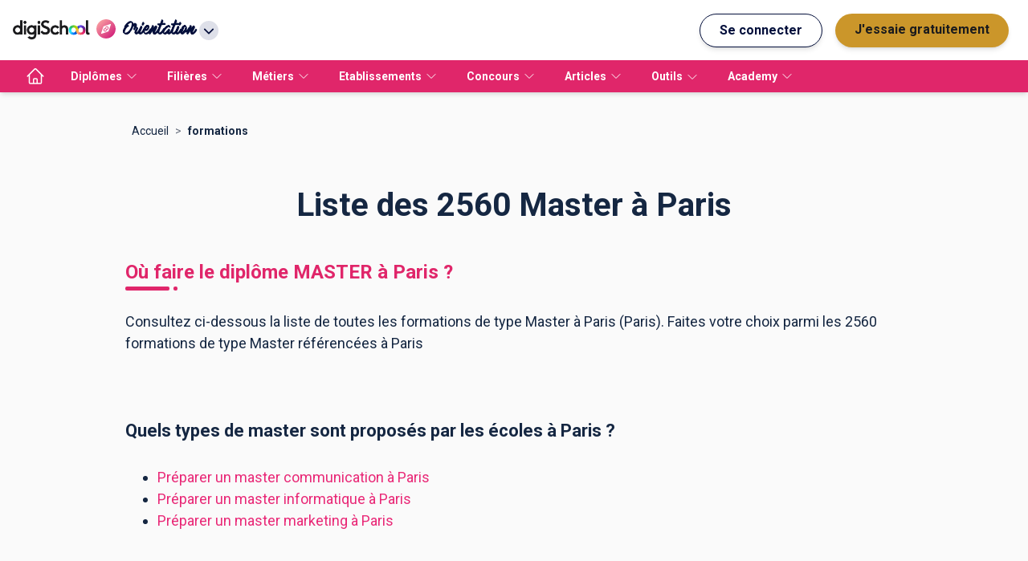

--- FILE ---
content_type: text/html; charset=utf-8
request_url: https://www.orientation.com/diplomes/diplome-master/ville-paris
body_size: 744292
content:
<!DOCTYPE html><html lang="fr" data-theme="orientation" class="tw-scroll-smooth"><head><meta charSet="utf-8"/><script type="application/ld+json">[]</script><meta name="viewport" content="width=device-width, initial-scale=1, shrink-to-fit=no"/><title>Master Paris : Liste des Master à Paris</title><meta name="description" content="L’annuaire de toutes les formations de type Master à Paris (Paris). Consultez notre liste des 2560 formations de type Master référencées à Paris."/><meta name="next-head-count" content="5"/><meta name="theme-color" content="#e92977"/><link rel="preconnect" href="https://fonts.gstatic.com" crossorigin="anonymous"/><link rel="preconnect" href="https://www.google-analytics.com"/><link rel="dns-prefetch" href="https://www.google-analytics.com"/><link rel="dns-prefetch" href="https://www.googletagmanager.com/"/><link rel="dns-prefetch" href="//s3-eu-west-1.amazonaws.com"/><link rel="dns-prefetch" href="//d3bitlwkrhb3yk.cloudfront.net"/><link rel="dns-prefetch" href="//d1fw6d83a3emwv.cloudfront.net"/><link rel="dns-prefetch" href="//preprodagora.digischool.io"/><link rel="stylesheet" href=""/><link rel="stylesheet" href=""/><link rel="preconnect" href="https://fonts.gstatic.com" crossorigin /><link rel="preload" href="/_next/static/css/fc1dddccf65243ef.css" as="style"/><link rel="stylesheet" href="/_next/static/css/fc1dddccf65243ef.css" data-n-g=""/><noscript data-n-css=""></noscript><script defer="" nomodule="" src="/_next/static/chunks/polyfills-c67a75d1b6f99dc8.js"></script><script src="/_next/static/chunks/webpack-bc97ea1453601bce.js" defer=""></script><script src="/_next/static/chunks/framework-f44ba79936f400b5.js" defer=""></script><script src="/_next/static/chunks/main-def6bc5391ac67d7.js" defer=""></script><script src="/_next/static/chunks/pages/_app-b100721f01b24e3d.js" defer=""></script><script src="/_next/static/chunks/7566f4d0-b57b32d07d13f855.js" defer=""></script><script src="/_next/static/chunks/7d49ee63-18ee8ee24207effa.js" defer=""></script><script src="/_next/static/chunks/ea88be26-58ed6ef11764b90d.js" defer=""></script><script src="/_next/static/chunks/812cee03-fb4c539f11cae085.js" defer=""></script><script src="/_next/static/chunks/79044d4d-5f489a034ec17d93.js" defer=""></script><script src="/_next/static/chunks/8059-4729396cd3c10d7b.js" defer=""></script><script src="/_next/static/chunks/9863-9c13776466d4210a.js" defer=""></script><script src="/_next/static/chunks/1810-7e7aaaba2f4153a2.js" defer=""></script><script src="/_next/static/chunks/5842-940b640ebd31c0db.js" defer=""></script><script src="/_next/static/chunks/7561-76971810a9ee22e6.js" defer=""></script><script src="/_next/static/chunks/3401-caaf116f5230397b.js" defer=""></script><script src="/_next/static/chunks/1258-0d37639ede11a181.js" defer=""></script><script src="/_next/static/chunks/3665-f0e5208779f67f1a.js" defer=""></script><script src="/_next/static/chunks/4147-2c00e830dda75fd4.js" defer=""></script><script src="/_next/static/chunks/2170-06e578ef6a459d67.js" defer=""></script><script src="/_next/static/chunks/5154-f7806f0d100b775a.js" defer=""></script><script src="/_next/static/chunks/5518-4ea0ab1d12018768.js" defer=""></script><script src="/_next/static/chunks/9384-8dc4589445133348.js" defer=""></script><script src="/_next/static/chunks/2221-74c8dc8a29ab63d6.js" defer=""></script><script src="/_next/static/chunks/8505-dd34c427263042e2.js" defer=""></script><script src="/_next/static/chunks/770-3796e82cacc7d3e5.js" defer=""></script><script src="/_next/static/chunks/9326-77b8cd343625756d.js" defer=""></script><script src="/_next/static/chunks/9883-aefe4e4ff5414ee4.js" defer=""></script><script src="/_next/static/chunks/pages/listing/%5Blisting%5D/%5B%5B...slug%5D%5D-b82e958896b74f6f.js" defer=""></script><script src="/_next/static/PM4Zd9Kr7Q9CR81m-kdJr/_buildManifest.js" defer=""></script><script src="/_next/static/PM4Zd9Kr7Q9CR81m-kdJr/_ssgManifest.js" defer=""></script><style id="jss-server-side">.MuiPaper-root {
  color: #152742;
  transition: box-shadow 300ms cubic-bezier(0.4, 0, 0.2, 1) 0ms;
  background-color: #fff;
}
.MuiPaper-rounded {
  border-radius: 4px;
}
.MuiPaper-outlined {
  border: 1px solid rgba(0, 0, 0, 0.12);
}
.MuiPaper-elevation0 {
  box-shadow: none;
}
.MuiPaper-elevation1 {
  box-shadow: 0px 2px 1px -1px rgba(0,0,0,0.2),0px 1px 1px 0px rgba(0,0,0,0.14),0px 1px 3px 0px rgba(0,0,0,0.12);
}
.MuiPaper-elevation2 {
  box-shadow: 0px 3px 1px -2px rgba(0,0,0,0.2),0px 2px 2px 0px rgba(0,0,0,0.14),0px 1px 5px 0px rgba(0,0,0,0.12);
}
.MuiPaper-elevation3 {
  box-shadow: 0px 3px 3px -2px rgba(0,0,0,0.2),0px 3px 4px 0px rgba(0,0,0,0.14),0px 1px 8px 0px rgba(0,0,0,0.12);
}
.MuiPaper-elevation4 {
  box-shadow: 0px 2px 4px -1px rgba(0,0,0,0.2),0px 4px 5px 0px rgba(0,0,0,0.14),0px 1px 10px 0px rgba(0,0,0,0.12);
}
.MuiPaper-elevation5 {
  box-shadow: 0px 3px 5px -1px rgba(0,0,0,0.2),0px 5px 8px 0px rgba(0,0,0,0.14),0px 1px 14px 0px rgba(0,0,0,0.12);
}
.MuiPaper-elevation6 {
  box-shadow: 0px 3px 5px -1px rgba(0,0,0,0.2),0px 6px 10px 0px rgba(0,0,0,0.14),0px 1px 18px 0px rgba(0,0,0,0.12);
}
.MuiPaper-elevation7 {
  box-shadow: 0px 4px 5px -2px rgba(0,0,0,0.2),0px 7px 10px 1px rgba(0,0,0,0.14),0px 2px 16px 1px rgba(0,0,0,0.12);
}
.MuiPaper-elevation8 {
  box-shadow: 0px 5px 5px -3px rgba(0,0,0,0.2),0px 8px 10px 1px rgba(0,0,0,0.14),0px 3px 14px 2px rgba(0,0,0,0.12);
}
.MuiPaper-elevation9 {
  box-shadow: 0px 5px 6px -3px rgba(0,0,0,0.2),0px 9px 12px 1px rgba(0,0,0,0.14),0px 3px 16px 2px rgba(0,0,0,0.12);
}
.MuiPaper-elevation10 {
  box-shadow: 0px 6px 6px -3px rgba(0,0,0,0.2),0px 10px 14px 1px rgba(0,0,0,0.14),0px 4px 18px 3px rgba(0,0,0,0.12);
}
.MuiPaper-elevation11 {
  box-shadow: 0px 6px 7px -4px rgba(0,0,0,0.2),0px 11px 15px 1px rgba(0,0,0,0.14),0px 4px 20px 3px rgba(0,0,0,0.12);
}
.MuiPaper-elevation12 {
  box-shadow: 0px 7px 8px -4px rgba(0,0,0,0.2),0px 12px 17px 2px rgba(0,0,0,0.14),0px 5px 22px 4px rgba(0,0,0,0.12);
}
.MuiPaper-elevation13 {
  box-shadow: 0px 7px 8px -4px rgba(0,0,0,0.2),0px 13px 19px 2px rgba(0,0,0,0.14),0px 5px 24px 4px rgba(0,0,0,0.12);
}
.MuiPaper-elevation14 {
  box-shadow: 0px 7px 9px -4px rgba(0,0,0,0.2),0px 14px 21px 2px rgba(0,0,0,0.14),0px 5px 26px 4px rgba(0,0,0,0.12);
}
.MuiPaper-elevation15 {
  box-shadow: 0px 8px 9px -5px rgba(0,0,0,0.2),0px 15px 22px 2px rgba(0,0,0,0.14),0px 6px 28px 5px rgba(0,0,0,0.12);
}
.MuiPaper-elevation16 {
  box-shadow: 0px 8px 10px -5px rgba(0,0,0,0.2),0px 16px 24px 2px rgba(0,0,0,0.14),0px 6px 30px 5px rgba(0,0,0,0.12);
}
.MuiPaper-elevation17 {
  box-shadow: 0px 8px 11px -5px rgba(0,0,0,0.2),0px 17px 26px 2px rgba(0,0,0,0.14),0px 6px 32px 5px rgba(0,0,0,0.12);
}
.MuiPaper-elevation18 {
  box-shadow: 0px 9px 11px -5px rgba(0,0,0,0.2),0px 18px 28px 2px rgba(0,0,0,0.14),0px 7px 34px 6px rgba(0,0,0,0.12);
}
.MuiPaper-elevation19 {
  box-shadow: 0px 9px 12px -6px rgba(0,0,0,0.2),0px 19px 29px 2px rgba(0,0,0,0.14),0px 7px 36px 6px rgba(0,0,0,0.12);
}
.MuiPaper-elevation20 {
  box-shadow: 0px 10px 13px -6px rgba(0,0,0,0.2),0px 20px 31px 3px rgba(0,0,0,0.14),0px 8px 38px 7px rgba(0,0,0,0.12);
}
.MuiPaper-elevation21 {
  box-shadow: 0px 10px 13px -6px rgba(0,0,0,0.2),0px 21px 33px 3px rgba(0,0,0,0.14),0px 8px 40px 7px rgba(0,0,0,0.12);
}
.MuiPaper-elevation22 {
  box-shadow: 0px 10px 14px -6px rgba(0,0,0,0.2),0px 22px 35px 3px rgba(0,0,0,0.14),0px 8px 42px 7px rgba(0,0,0,0.12);
}
.MuiPaper-elevation23 {
  box-shadow: 0px 11px 14px -7px rgba(0,0,0,0.2),0px 23px 36px 3px rgba(0,0,0,0.14),0px 9px 44px 8px rgba(0,0,0,0.12);
}
.MuiPaper-elevation24 {
  box-shadow: 0px 11px 15px -7px rgba(0,0,0,0.2),0px 24px 38px 3px rgba(0,0,0,0.14),0px 9px 46px 8px rgba(0,0,0,0.12);
}
.MuiPaper-root-45 {
  color: rgba(0, 0, 0, 0.87);
  transition: box-shadow 300ms cubic-bezier(0.4, 0, 0.2, 1) 0ms;
  background-color: #fff;
}
.MuiPaper-rounded-46 {
  border-radius: 4px;
}
.MuiPaper-outlined-47 {
  border: 1px solid rgba(0, 0, 0, 0.12);
}
.MuiPaper-elevation0-48 {
  box-shadow: none;
}
.MuiPaper-elevation1-49 {
  box-shadow: 0px 2px 1px -1px rgba(0,0,0,0.2),0px 1px 1px 0px rgba(0,0,0,0.14),0px 1px 3px 0px rgba(0,0,0,0.12);
}
.MuiPaper-elevation2-50 {
  box-shadow: 0px 3px 1px -2px rgba(0,0,0,0.2),0px 2px 2px 0px rgba(0,0,0,0.14),0px 1px 5px 0px rgba(0,0,0,0.12);
}
.MuiPaper-elevation3-51 {
  box-shadow: 0px 3px 3px -2px rgba(0,0,0,0.2),0px 3px 4px 0px rgba(0,0,0,0.14),0px 1px 8px 0px rgba(0,0,0,0.12);
}
.MuiPaper-elevation4-52 {
  box-shadow: 0px 2px 4px -1px rgba(0,0,0,0.2),0px 4px 5px 0px rgba(0,0,0,0.14),0px 1px 10px 0px rgba(0,0,0,0.12);
}
.MuiPaper-elevation5-53 {
  box-shadow: 0px 3px 5px -1px rgba(0,0,0,0.2),0px 5px 8px 0px rgba(0,0,0,0.14),0px 1px 14px 0px rgba(0,0,0,0.12);
}
.MuiPaper-elevation6-54 {
  box-shadow: 0px 3px 5px -1px rgba(0,0,0,0.2),0px 6px 10px 0px rgba(0,0,0,0.14),0px 1px 18px 0px rgba(0,0,0,0.12);
}
.MuiPaper-elevation7-55 {
  box-shadow: 0px 4px 5px -2px rgba(0,0,0,0.2),0px 7px 10px 1px rgba(0,0,0,0.14),0px 2px 16px 1px rgba(0,0,0,0.12);
}
.MuiPaper-elevation8-56 {
  box-shadow: 0px 5px 5px -3px rgba(0,0,0,0.2),0px 8px 10px 1px rgba(0,0,0,0.14),0px 3px 14px 2px rgba(0,0,0,0.12);
}
.MuiPaper-elevation9-57 {
  box-shadow: 0px 5px 6px -3px rgba(0,0,0,0.2),0px 9px 12px 1px rgba(0,0,0,0.14),0px 3px 16px 2px rgba(0,0,0,0.12);
}
.MuiPaper-elevation10-58 {
  box-shadow: 0px 6px 6px -3px rgba(0,0,0,0.2),0px 10px 14px 1px rgba(0,0,0,0.14),0px 4px 18px 3px rgba(0,0,0,0.12);
}
.MuiPaper-elevation11-59 {
  box-shadow: 0px 6px 7px -4px rgba(0,0,0,0.2),0px 11px 15px 1px rgba(0,0,0,0.14),0px 4px 20px 3px rgba(0,0,0,0.12);
}
.MuiPaper-elevation12-60 {
  box-shadow: 0px 7px 8px -4px rgba(0,0,0,0.2),0px 12px 17px 2px rgba(0,0,0,0.14),0px 5px 22px 4px rgba(0,0,0,0.12);
}
.MuiPaper-elevation13-61 {
  box-shadow: 0px 7px 8px -4px rgba(0,0,0,0.2),0px 13px 19px 2px rgba(0,0,0,0.14),0px 5px 24px 4px rgba(0,0,0,0.12);
}
.MuiPaper-elevation14-62 {
  box-shadow: 0px 7px 9px -4px rgba(0,0,0,0.2),0px 14px 21px 2px rgba(0,0,0,0.14),0px 5px 26px 4px rgba(0,0,0,0.12);
}
.MuiPaper-elevation15-63 {
  box-shadow: 0px 8px 9px -5px rgba(0,0,0,0.2),0px 15px 22px 2px rgba(0,0,0,0.14),0px 6px 28px 5px rgba(0,0,0,0.12);
}
.MuiPaper-elevation16-64 {
  box-shadow: 0px 8px 10px -5px rgba(0,0,0,0.2),0px 16px 24px 2px rgba(0,0,0,0.14),0px 6px 30px 5px rgba(0,0,0,0.12);
}
.MuiPaper-elevation17-65 {
  box-shadow: 0px 8px 11px -5px rgba(0,0,0,0.2),0px 17px 26px 2px rgba(0,0,0,0.14),0px 6px 32px 5px rgba(0,0,0,0.12);
}
.MuiPaper-elevation18-66 {
  box-shadow: 0px 9px 11px -5px rgba(0,0,0,0.2),0px 18px 28px 2px rgba(0,0,0,0.14),0px 7px 34px 6px rgba(0,0,0,0.12);
}
.MuiPaper-elevation19-67 {
  box-shadow: 0px 9px 12px -6px rgba(0,0,0,0.2),0px 19px 29px 2px rgba(0,0,0,0.14),0px 7px 36px 6px rgba(0,0,0,0.12);
}
.MuiPaper-elevation20-68 {
  box-shadow: 0px 10px 13px -6px rgba(0,0,0,0.2),0px 20px 31px 3px rgba(0,0,0,0.14),0px 8px 38px 7px rgba(0,0,0,0.12);
}
.MuiPaper-elevation21-69 {
  box-shadow: 0px 10px 13px -6px rgba(0,0,0,0.2),0px 21px 33px 3px rgba(0,0,0,0.14),0px 8px 40px 7px rgba(0,0,0,0.12);
}
.MuiPaper-elevation22-70 {
  box-shadow: 0px 10px 14px -6px rgba(0,0,0,0.2),0px 22px 35px 3px rgba(0,0,0,0.14),0px 8px 42px 7px rgba(0,0,0,0.12);
}
.MuiPaper-elevation23-71 {
  box-shadow: 0px 11px 14px -7px rgba(0,0,0,0.2),0px 23px 36px 3px rgba(0,0,0,0.14),0px 9px 44px 8px rgba(0,0,0,0.12);
}
.MuiPaper-elevation24-72 {
  box-shadow: 0px 11px 15px -7px rgba(0,0,0,0.2),0px 24px 38px 3px rgba(0,0,0,0.14),0px 9px 46px 8px rgba(0,0,0,0.12);
}
.MuiPaper-root-186 {
  color: rgba(0, 0, 0, 0.87);
  transition: box-shadow 300ms cubic-bezier(0.4, 0, 0.2, 1) 0ms;
  background-color: #fff;
}
.MuiPaper-rounded-187 {
  border-radius: 4px;
}
.MuiPaper-outlined-188 {
  border: 1px solid rgba(0, 0, 0, 0.12);
}
.MuiPaper-elevation0-189 {
  box-shadow: none;
}
.MuiPaper-elevation1-190 {
  box-shadow: 0px 2px 1px -1px rgba(0,0,0,0.2),0px 1px 1px 0px rgba(0,0,0,0.14),0px 1px 3px 0px rgba(0,0,0,0.12);
}
.MuiPaper-elevation2-191 {
  box-shadow: 0px 3px 1px -2px rgba(0,0,0,0.2),0px 2px 2px 0px rgba(0,0,0,0.14),0px 1px 5px 0px rgba(0,0,0,0.12);
}
.MuiPaper-elevation3-192 {
  box-shadow: 0px 3px 3px -2px rgba(0,0,0,0.2),0px 3px 4px 0px rgba(0,0,0,0.14),0px 1px 8px 0px rgba(0,0,0,0.12);
}
.MuiPaper-elevation4-193 {
  box-shadow: 0px 2px 4px -1px rgba(0,0,0,0.2),0px 4px 5px 0px rgba(0,0,0,0.14),0px 1px 10px 0px rgba(0,0,0,0.12);
}
.MuiPaper-elevation5-194 {
  box-shadow: 0px 3px 5px -1px rgba(0,0,0,0.2),0px 5px 8px 0px rgba(0,0,0,0.14),0px 1px 14px 0px rgba(0,0,0,0.12);
}
.MuiPaper-elevation6-195 {
  box-shadow: 0px 3px 5px -1px rgba(0,0,0,0.2),0px 6px 10px 0px rgba(0,0,0,0.14),0px 1px 18px 0px rgba(0,0,0,0.12);
}
.MuiPaper-elevation7-196 {
  box-shadow: 0px 4px 5px -2px rgba(0,0,0,0.2),0px 7px 10px 1px rgba(0,0,0,0.14),0px 2px 16px 1px rgba(0,0,0,0.12);
}
.MuiPaper-elevation8-197 {
  box-shadow: 0px 5px 5px -3px rgba(0,0,0,0.2),0px 8px 10px 1px rgba(0,0,0,0.14),0px 3px 14px 2px rgba(0,0,0,0.12);
}
.MuiPaper-elevation9-198 {
  box-shadow: 0px 5px 6px -3px rgba(0,0,0,0.2),0px 9px 12px 1px rgba(0,0,0,0.14),0px 3px 16px 2px rgba(0,0,0,0.12);
}
.MuiPaper-elevation10-199 {
  box-shadow: 0px 6px 6px -3px rgba(0,0,0,0.2),0px 10px 14px 1px rgba(0,0,0,0.14),0px 4px 18px 3px rgba(0,0,0,0.12);
}
.MuiPaper-elevation11-200 {
  box-shadow: 0px 6px 7px -4px rgba(0,0,0,0.2),0px 11px 15px 1px rgba(0,0,0,0.14),0px 4px 20px 3px rgba(0,0,0,0.12);
}
.MuiPaper-elevation12-201 {
  box-shadow: 0px 7px 8px -4px rgba(0,0,0,0.2),0px 12px 17px 2px rgba(0,0,0,0.14),0px 5px 22px 4px rgba(0,0,0,0.12);
}
.MuiPaper-elevation13-202 {
  box-shadow: 0px 7px 8px -4px rgba(0,0,0,0.2),0px 13px 19px 2px rgba(0,0,0,0.14),0px 5px 24px 4px rgba(0,0,0,0.12);
}
.MuiPaper-elevation14-203 {
  box-shadow: 0px 7px 9px -4px rgba(0,0,0,0.2),0px 14px 21px 2px rgba(0,0,0,0.14),0px 5px 26px 4px rgba(0,0,0,0.12);
}
.MuiPaper-elevation15-204 {
  box-shadow: 0px 8px 9px -5px rgba(0,0,0,0.2),0px 15px 22px 2px rgba(0,0,0,0.14),0px 6px 28px 5px rgba(0,0,0,0.12);
}
.MuiPaper-elevation16-205 {
  box-shadow: 0px 8px 10px -5px rgba(0,0,0,0.2),0px 16px 24px 2px rgba(0,0,0,0.14),0px 6px 30px 5px rgba(0,0,0,0.12);
}
.MuiPaper-elevation17-206 {
  box-shadow: 0px 8px 11px -5px rgba(0,0,0,0.2),0px 17px 26px 2px rgba(0,0,0,0.14),0px 6px 32px 5px rgba(0,0,0,0.12);
}
.MuiPaper-elevation18-207 {
  box-shadow: 0px 9px 11px -5px rgba(0,0,0,0.2),0px 18px 28px 2px rgba(0,0,0,0.14),0px 7px 34px 6px rgba(0,0,0,0.12);
}
.MuiPaper-elevation19-208 {
  box-shadow: 0px 9px 12px -6px rgba(0,0,0,0.2),0px 19px 29px 2px rgba(0,0,0,0.14),0px 7px 36px 6px rgba(0,0,0,0.12);
}
.MuiPaper-elevation20-209 {
  box-shadow: 0px 10px 13px -6px rgba(0,0,0,0.2),0px 20px 31px 3px rgba(0,0,0,0.14),0px 8px 38px 7px rgba(0,0,0,0.12);
}
.MuiPaper-elevation21-210 {
  box-shadow: 0px 10px 13px -6px rgba(0,0,0,0.2),0px 21px 33px 3px rgba(0,0,0,0.14),0px 8px 40px 7px rgba(0,0,0,0.12);
}
.MuiPaper-elevation22-211 {
  box-shadow: 0px 10px 14px -6px rgba(0,0,0,0.2),0px 22px 35px 3px rgba(0,0,0,0.14),0px 8px 42px 7px rgba(0,0,0,0.12);
}
.MuiPaper-elevation23-212 {
  box-shadow: 0px 11px 14px -7px rgba(0,0,0,0.2),0px 23px 36px 3px rgba(0,0,0,0.14),0px 9px 44px 8px rgba(0,0,0,0.12);
}
.MuiPaper-elevation24-213 {
  box-shadow: 0px 11px 15px -7px rgba(0,0,0,0.2),0px 24px 38px 3px rgba(0,0,0,0.14),0px 9px 46px 8px rgba(0,0,0,0.12);
}
.MuiPaper-root-327 {
  color: rgba(0, 0, 0, 0.87);
  transition: box-shadow 300ms cubic-bezier(0.4, 0, 0.2, 1) 0ms;
  background-color: #fff;
}
.MuiPaper-rounded-328 {
  border-radius: 4px;
}
.MuiPaper-outlined-329 {
  border: 1px solid rgba(0, 0, 0, 0.12);
}
.MuiPaper-elevation0-330 {
  box-shadow: none;
}
.MuiPaper-elevation1-331 {
  box-shadow: 0px 2px 1px -1px rgba(0,0,0,0.2),0px 1px 1px 0px rgba(0,0,0,0.14),0px 1px 3px 0px rgba(0,0,0,0.12);
}
.MuiPaper-elevation2-332 {
  box-shadow: 0px 3px 1px -2px rgba(0,0,0,0.2),0px 2px 2px 0px rgba(0,0,0,0.14),0px 1px 5px 0px rgba(0,0,0,0.12);
}
.MuiPaper-elevation3-333 {
  box-shadow: 0px 3px 3px -2px rgba(0,0,0,0.2),0px 3px 4px 0px rgba(0,0,0,0.14),0px 1px 8px 0px rgba(0,0,0,0.12);
}
.MuiPaper-elevation4-334 {
  box-shadow: 0px 2px 4px -1px rgba(0,0,0,0.2),0px 4px 5px 0px rgba(0,0,0,0.14),0px 1px 10px 0px rgba(0,0,0,0.12);
}
.MuiPaper-elevation5-335 {
  box-shadow: 0px 3px 5px -1px rgba(0,0,0,0.2),0px 5px 8px 0px rgba(0,0,0,0.14),0px 1px 14px 0px rgba(0,0,0,0.12);
}
.MuiPaper-elevation6-336 {
  box-shadow: 0px 3px 5px -1px rgba(0,0,0,0.2),0px 6px 10px 0px rgba(0,0,0,0.14),0px 1px 18px 0px rgba(0,0,0,0.12);
}
.MuiPaper-elevation7-337 {
  box-shadow: 0px 4px 5px -2px rgba(0,0,0,0.2),0px 7px 10px 1px rgba(0,0,0,0.14),0px 2px 16px 1px rgba(0,0,0,0.12);
}
.MuiPaper-elevation8-338 {
  box-shadow: 0px 5px 5px -3px rgba(0,0,0,0.2),0px 8px 10px 1px rgba(0,0,0,0.14),0px 3px 14px 2px rgba(0,0,0,0.12);
}
.MuiPaper-elevation9-339 {
  box-shadow: 0px 5px 6px -3px rgba(0,0,0,0.2),0px 9px 12px 1px rgba(0,0,0,0.14),0px 3px 16px 2px rgba(0,0,0,0.12);
}
.MuiPaper-elevation10-340 {
  box-shadow: 0px 6px 6px -3px rgba(0,0,0,0.2),0px 10px 14px 1px rgba(0,0,0,0.14),0px 4px 18px 3px rgba(0,0,0,0.12);
}
.MuiPaper-elevation11-341 {
  box-shadow: 0px 6px 7px -4px rgba(0,0,0,0.2),0px 11px 15px 1px rgba(0,0,0,0.14),0px 4px 20px 3px rgba(0,0,0,0.12);
}
.MuiPaper-elevation12-342 {
  box-shadow: 0px 7px 8px -4px rgba(0,0,0,0.2),0px 12px 17px 2px rgba(0,0,0,0.14),0px 5px 22px 4px rgba(0,0,0,0.12);
}
.MuiPaper-elevation13-343 {
  box-shadow: 0px 7px 8px -4px rgba(0,0,0,0.2),0px 13px 19px 2px rgba(0,0,0,0.14),0px 5px 24px 4px rgba(0,0,0,0.12);
}
.MuiPaper-elevation14-344 {
  box-shadow: 0px 7px 9px -4px rgba(0,0,0,0.2),0px 14px 21px 2px rgba(0,0,0,0.14),0px 5px 26px 4px rgba(0,0,0,0.12);
}
.MuiPaper-elevation15-345 {
  box-shadow: 0px 8px 9px -5px rgba(0,0,0,0.2),0px 15px 22px 2px rgba(0,0,0,0.14),0px 6px 28px 5px rgba(0,0,0,0.12);
}
.MuiPaper-elevation16-346 {
  box-shadow: 0px 8px 10px -5px rgba(0,0,0,0.2),0px 16px 24px 2px rgba(0,0,0,0.14),0px 6px 30px 5px rgba(0,0,0,0.12);
}
.MuiPaper-elevation17-347 {
  box-shadow: 0px 8px 11px -5px rgba(0,0,0,0.2),0px 17px 26px 2px rgba(0,0,0,0.14),0px 6px 32px 5px rgba(0,0,0,0.12);
}
.MuiPaper-elevation18-348 {
  box-shadow: 0px 9px 11px -5px rgba(0,0,0,0.2),0px 18px 28px 2px rgba(0,0,0,0.14),0px 7px 34px 6px rgba(0,0,0,0.12);
}
.MuiPaper-elevation19-349 {
  box-shadow: 0px 9px 12px -6px rgba(0,0,0,0.2),0px 19px 29px 2px rgba(0,0,0,0.14),0px 7px 36px 6px rgba(0,0,0,0.12);
}
.MuiPaper-elevation20-350 {
  box-shadow: 0px 10px 13px -6px rgba(0,0,0,0.2),0px 20px 31px 3px rgba(0,0,0,0.14),0px 8px 38px 7px rgba(0,0,0,0.12);
}
.MuiPaper-elevation21-351 {
  box-shadow: 0px 10px 13px -6px rgba(0,0,0,0.2),0px 21px 33px 3px rgba(0,0,0,0.14),0px 8px 40px 7px rgba(0,0,0,0.12);
}
.MuiPaper-elevation22-352 {
  box-shadow: 0px 10px 14px -6px rgba(0,0,0,0.2),0px 22px 35px 3px rgba(0,0,0,0.14),0px 8px 42px 7px rgba(0,0,0,0.12);
}
.MuiPaper-elevation23-353 {
  box-shadow: 0px 11px 14px -7px rgba(0,0,0,0.2),0px 23px 36px 3px rgba(0,0,0,0.14),0px 9px 44px 8px rgba(0,0,0,0.12);
}
.MuiPaper-elevation24-354 {
  box-shadow: 0px 11px 15px -7px rgba(0,0,0,0.2),0px 24px 38px 3px rgba(0,0,0,0.14),0px 9px 46px 8px rgba(0,0,0,0.12);
}
.MuiPaper-root-468 {
  color: rgba(0, 0, 0, 0.87);
  transition: box-shadow 300ms cubic-bezier(0.4, 0, 0.2, 1) 0ms;
  background-color: #fff;
}
.MuiPaper-rounded-469 {
  border-radius: 4px;
}
.MuiPaper-outlined-470 {
  border: 1px solid rgba(0, 0, 0, 0.12);
}
.MuiPaper-elevation0-471 {
  box-shadow: none;
}
.MuiPaper-elevation1-472 {
  box-shadow: 0px 2px 1px -1px rgba(0,0,0,0.2),0px 1px 1px 0px rgba(0,0,0,0.14),0px 1px 3px 0px rgba(0,0,0,0.12);
}
.MuiPaper-elevation2-473 {
  box-shadow: 0px 3px 1px -2px rgba(0,0,0,0.2),0px 2px 2px 0px rgba(0,0,0,0.14),0px 1px 5px 0px rgba(0,0,0,0.12);
}
.MuiPaper-elevation3-474 {
  box-shadow: 0px 3px 3px -2px rgba(0,0,0,0.2),0px 3px 4px 0px rgba(0,0,0,0.14),0px 1px 8px 0px rgba(0,0,0,0.12);
}
.MuiPaper-elevation4-475 {
  box-shadow: 0px 2px 4px -1px rgba(0,0,0,0.2),0px 4px 5px 0px rgba(0,0,0,0.14),0px 1px 10px 0px rgba(0,0,0,0.12);
}
.MuiPaper-elevation5-476 {
  box-shadow: 0px 3px 5px -1px rgba(0,0,0,0.2),0px 5px 8px 0px rgba(0,0,0,0.14),0px 1px 14px 0px rgba(0,0,0,0.12);
}
.MuiPaper-elevation6-477 {
  box-shadow: 0px 3px 5px -1px rgba(0,0,0,0.2),0px 6px 10px 0px rgba(0,0,0,0.14),0px 1px 18px 0px rgba(0,0,0,0.12);
}
.MuiPaper-elevation7-478 {
  box-shadow: 0px 4px 5px -2px rgba(0,0,0,0.2),0px 7px 10px 1px rgba(0,0,0,0.14),0px 2px 16px 1px rgba(0,0,0,0.12);
}
.MuiPaper-elevation8-479 {
  box-shadow: 0px 5px 5px -3px rgba(0,0,0,0.2),0px 8px 10px 1px rgba(0,0,0,0.14),0px 3px 14px 2px rgba(0,0,0,0.12);
}
.MuiPaper-elevation9-480 {
  box-shadow: 0px 5px 6px -3px rgba(0,0,0,0.2),0px 9px 12px 1px rgba(0,0,0,0.14),0px 3px 16px 2px rgba(0,0,0,0.12);
}
.MuiPaper-elevation10-481 {
  box-shadow: 0px 6px 6px -3px rgba(0,0,0,0.2),0px 10px 14px 1px rgba(0,0,0,0.14),0px 4px 18px 3px rgba(0,0,0,0.12);
}
.MuiPaper-elevation11-482 {
  box-shadow: 0px 6px 7px -4px rgba(0,0,0,0.2),0px 11px 15px 1px rgba(0,0,0,0.14),0px 4px 20px 3px rgba(0,0,0,0.12);
}
.MuiPaper-elevation12-483 {
  box-shadow: 0px 7px 8px -4px rgba(0,0,0,0.2),0px 12px 17px 2px rgba(0,0,0,0.14),0px 5px 22px 4px rgba(0,0,0,0.12);
}
.MuiPaper-elevation13-484 {
  box-shadow: 0px 7px 8px -4px rgba(0,0,0,0.2),0px 13px 19px 2px rgba(0,0,0,0.14),0px 5px 24px 4px rgba(0,0,0,0.12);
}
.MuiPaper-elevation14-485 {
  box-shadow: 0px 7px 9px -4px rgba(0,0,0,0.2),0px 14px 21px 2px rgba(0,0,0,0.14),0px 5px 26px 4px rgba(0,0,0,0.12);
}
.MuiPaper-elevation15-486 {
  box-shadow: 0px 8px 9px -5px rgba(0,0,0,0.2),0px 15px 22px 2px rgba(0,0,0,0.14),0px 6px 28px 5px rgba(0,0,0,0.12);
}
.MuiPaper-elevation16-487 {
  box-shadow: 0px 8px 10px -5px rgba(0,0,0,0.2),0px 16px 24px 2px rgba(0,0,0,0.14),0px 6px 30px 5px rgba(0,0,0,0.12);
}
.MuiPaper-elevation17-488 {
  box-shadow: 0px 8px 11px -5px rgba(0,0,0,0.2),0px 17px 26px 2px rgba(0,0,0,0.14),0px 6px 32px 5px rgba(0,0,0,0.12);
}
.MuiPaper-elevation18-489 {
  box-shadow: 0px 9px 11px -5px rgba(0,0,0,0.2),0px 18px 28px 2px rgba(0,0,0,0.14),0px 7px 34px 6px rgba(0,0,0,0.12);
}
.MuiPaper-elevation19-490 {
  box-shadow: 0px 9px 12px -6px rgba(0,0,0,0.2),0px 19px 29px 2px rgba(0,0,0,0.14),0px 7px 36px 6px rgba(0,0,0,0.12);
}
.MuiPaper-elevation20-491 {
  box-shadow: 0px 10px 13px -6px rgba(0,0,0,0.2),0px 20px 31px 3px rgba(0,0,0,0.14),0px 8px 38px 7px rgba(0,0,0,0.12);
}
.MuiPaper-elevation21-492 {
  box-shadow: 0px 10px 13px -6px rgba(0,0,0,0.2),0px 21px 33px 3px rgba(0,0,0,0.14),0px 8px 40px 7px rgba(0,0,0,0.12);
}
.MuiPaper-elevation22-493 {
  box-shadow: 0px 10px 14px -6px rgba(0,0,0,0.2),0px 22px 35px 3px rgba(0,0,0,0.14),0px 8px 42px 7px rgba(0,0,0,0.12);
}
.MuiPaper-elevation23-494 {
  box-shadow: 0px 11px 14px -7px rgba(0,0,0,0.2),0px 23px 36px 3px rgba(0,0,0,0.14),0px 9px 44px 8px rgba(0,0,0,0.12);
}
.MuiPaper-elevation24-495 {
  box-shadow: 0px 11px 15px -7px rgba(0,0,0,0.2),0px 24px 38px 3px rgba(0,0,0,0.14),0px 9px 46px 8px rgba(0,0,0,0.12);
}
.MuiPaper-root-609 {
  color: rgba(0, 0, 0, 0.87);
  transition: box-shadow 300ms cubic-bezier(0.4, 0, 0.2, 1) 0ms;
  background-color: #fff;
}
.MuiPaper-rounded-610 {
  border-radius: 4px;
}
.MuiPaper-outlined-611 {
  border: 1px solid rgba(0, 0, 0, 0.12);
}
.MuiPaper-elevation0-612 {
  box-shadow: none;
}
.MuiPaper-elevation1-613 {
  box-shadow: 0px 2px 1px -1px rgba(0,0,0,0.2),0px 1px 1px 0px rgba(0,0,0,0.14),0px 1px 3px 0px rgba(0,0,0,0.12);
}
.MuiPaper-elevation2-614 {
  box-shadow: 0px 3px 1px -2px rgba(0,0,0,0.2),0px 2px 2px 0px rgba(0,0,0,0.14),0px 1px 5px 0px rgba(0,0,0,0.12);
}
.MuiPaper-elevation3-615 {
  box-shadow: 0px 3px 3px -2px rgba(0,0,0,0.2),0px 3px 4px 0px rgba(0,0,0,0.14),0px 1px 8px 0px rgba(0,0,0,0.12);
}
.MuiPaper-elevation4-616 {
  box-shadow: 0px 2px 4px -1px rgba(0,0,0,0.2),0px 4px 5px 0px rgba(0,0,0,0.14),0px 1px 10px 0px rgba(0,0,0,0.12);
}
.MuiPaper-elevation5-617 {
  box-shadow: 0px 3px 5px -1px rgba(0,0,0,0.2),0px 5px 8px 0px rgba(0,0,0,0.14),0px 1px 14px 0px rgba(0,0,0,0.12);
}
.MuiPaper-elevation6-618 {
  box-shadow: 0px 3px 5px -1px rgba(0,0,0,0.2),0px 6px 10px 0px rgba(0,0,0,0.14),0px 1px 18px 0px rgba(0,0,0,0.12);
}
.MuiPaper-elevation7-619 {
  box-shadow: 0px 4px 5px -2px rgba(0,0,0,0.2),0px 7px 10px 1px rgba(0,0,0,0.14),0px 2px 16px 1px rgba(0,0,0,0.12);
}
.MuiPaper-elevation8-620 {
  box-shadow: 0px 5px 5px -3px rgba(0,0,0,0.2),0px 8px 10px 1px rgba(0,0,0,0.14),0px 3px 14px 2px rgba(0,0,0,0.12);
}
.MuiPaper-elevation9-621 {
  box-shadow: 0px 5px 6px -3px rgba(0,0,0,0.2),0px 9px 12px 1px rgba(0,0,0,0.14),0px 3px 16px 2px rgba(0,0,0,0.12);
}
.MuiPaper-elevation10-622 {
  box-shadow: 0px 6px 6px -3px rgba(0,0,0,0.2),0px 10px 14px 1px rgba(0,0,0,0.14),0px 4px 18px 3px rgba(0,0,0,0.12);
}
.MuiPaper-elevation11-623 {
  box-shadow: 0px 6px 7px -4px rgba(0,0,0,0.2),0px 11px 15px 1px rgba(0,0,0,0.14),0px 4px 20px 3px rgba(0,0,0,0.12);
}
.MuiPaper-elevation12-624 {
  box-shadow: 0px 7px 8px -4px rgba(0,0,0,0.2),0px 12px 17px 2px rgba(0,0,0,0.14),0px 5px 22px 4px rgba(0,0,0,0.12);
}
.MuiPaper-elevation13-625 {
  box-shadow: 0px 7px 8px -4px rgba(0,0,0,0.2),0px 13px 19px 2px rgba(0,0,0,0.14),0px 5px 24px 4px rgba(0,0,0,0.12);
}
.MuiPaper-elevation14-626 {
  box-shadow: 0px 7px 9px -4px rgba(0,0,0,0.2),0px 14px 21px 2px rgba(0,0,0,0.14),0px 5px 26px 4px rgba(0,0,0,0.12);
}
.MuiPaper-elevation15-627 {
  box-shadow: 0px 8px 9px -5px rgba(0,0,0,0.2),0px 15px 22px 2px rgba(0,0,0,0.14),0px 6px 28px 5px rgba(0,0,0,0.12);
}
.MuiPaper-elevation16-628 {
  box-shadow: 0px 8px 10px -5px rgba(0,0,0,0.2),0px 16px 24px 2px rgba(0,0,0,0.14),0px 6px 30px 5px rgba(0,0,0,0.12);
}
.MuiPaper-elevation17-629 {
  box-shadow: 0px 8px 11px -5px rgba(0,0,0,0.2),0px 17px 26px 2px rgba(0,0,0,0.14),0px 6px 32px 5px rgba(0,0,0,0.12);
}
.MuiPaper-elevation18-630 {
  box-shadow: 0px 9px 11px -5px rgba(0,0,0,0.2),0px 18px 28px 2px rgba(0,0,0,0.14),0px 7px 34px 6px rgba(0,0,0,0.12);
}
.MuiPaper-elevation19-631 {
  box-shadow: 0px 9px 12px -6px rgba(0,0,0,0.2),0px 19px 29px 2px rgba(0,0,0,0.14),0px 7px 36px 6px rgba(0,0,0,0.12);
}
.MuiPaper-elevation20-632 {
  box-shadow: 0px 10px 13px -6px rgba(0,0,0,0.2),0px 20px 31px 3px rgba(0,0,0,0.14),0px 8px 38px 7px rgba(0,0,0,0.12);
}
.MuiPaper-elevation21-633 {
  box-shadow: 0px 10px 13px -6px rgba(0,0,0,0.2),0px 21px 33px 3px rgba(0,0,0,0.14),0px 8px 40px 7px rgba(0,0,0,0.12);
}
.MuiPaper-elevation22-634 {
  box-shadow: 0px 10px 14px -6px rgba(0,0,0,0.2),0px 22px 35px 3px rgba(0,0,0,0.14),0px 8px 42px 7px rgba(0,0,0,0.12);
}
.MuiPaper-elevation23-635 {
  box-shadow: 0px 11px 14px -7px rgba(0,0,0,0.2),0px 23px 36px 3px rgba(0,0,0,0.14),0px 9px 44px 8px rgba(0,0,0,0.12);
}
.MuiPaper-elevation24-636 {
  box-shadow: 0px 11px 15px -7px rgba(0,0,0,0.2),0px 24px 38px 3px rgba(0,0,0,0.14),0px 9px 46px 8px rgba(0,0,0,0.12);
}
.MuiPaper-root-750 {
  color: rgba(0, 0, 0, 0.87);
  transition: box-shadow 300ms cubic-bezier(0.4, 0, 0.2, 1) 0ms;
  background-color: #fff;
}
.MuiPaper-rounded-751 {
  border-radius: 4px;
}
.MuiPaper-outlined-752 {
  border: 1px solid rgba(0, 0, 0, 0.12);
}
.MuiPaper-elevation0-753 {
  box-shadow: none;
}
.MuiPaper-elevation1-754 {
  box-shadow: 0px 2px 1px -1px rgba(0,0,0,0.2),0px 1px 1px 0px rgba(0,0,0,0.14),0px 1px 3px 0px rgba(0,0,0,0.12);
}
.MuiPaper-elevation2-755 {
  box-shadow: 0px 3px 1px -2px rgba(0,0,0,0.2),0px 2px 2px 0px rgba(0,0,0,0.14),0px 1px 5px 0px rgba(0,0,0,0.12);
}
.MuiPaper-elevation3-756 {
  box-shadow: 0px 3px 3px -2px rgba(0,0,0,0.2),0px 3px 4px 0px rgba(0,0,0,0.14),0px 1px 8px 0px rgba(0,0,0,0.12);
}
.MuiPaper-elevation4-757 {
  box-shadow: 0px 2px 4px -1px rgba(0,0,0,0.2),0px 4px 5px 0px rgba(0,0,0,0.14),0px 1px 10px 0px rgba(0,0,0,0.12);
}
.MuiPaper-elevation5-758 {
  box-shadow: 0px 3px 5px -1px rgba(0,0,0,0.2),0px 5px 8px 0px rgba(0,0,0,0.14),0px 1px 14px 0px rgba(0,0,0,0.12);
}
.MuiPaper-elevation6-759 {
  box-shadow: 0px 3px 5px -1px rgba(0,0,0,0.2),0px 6px 10px 0px rgba(0,0,0,0.14),0px 1px 18px 0px rgba(0,0,0,0.12);
}
.MuiPaper-elevation7-760 {
  box-shadow: 0px 4px 5px -2px rgba(0,0,0,0.2),0px 7px 10px 1px rgba(0,0,0,0.14),0px 2px 16px 1px rgba(0,0,0,0.12);
}
.MuiPaper-elevation8-761 {
  box-shadow: 0px 5px 5px -3px rgba(0,0,0,0.2),0px 8px 10px 1px rgba(0,0,0,0.14),0px 3px 14px 2px rgba(0,0,0,0.12);
}
.MuiPaper-elevation9-762 {
  box-shadow: 0px 5px 6px -3px rgba(0,0,0,0.2),0px 9px 12px 1px rgba(0,0,0,0.14),0px 3px 16px 2px rgba(0,0,0,0.12);
}
.MuiPaper-elevation10-763 {
  box-shadow: 0px 6px 6px -3px rgba(0,0,0,0.2),0px 10px 14px 1px rgba(0,0,0,0.14),0px 4px 18px 3px rgba(0,0,0,0.12);
}
.MuiPaper-elevation11-764 {
  box-shadow: 0px 6px 7px -4px rgba(0,0,0,0.2),0px 11px 15px 1px rgba(0,0,0,0.14),0px 4px 20px 3px rgba(0,0,0,0.12);
}
.MuiPaper-elevation12-765 {
  box-shadow: 0px 7px 8px -4px rgba(0,0,0,0.2),0px 12px 17px 2px rgba(0,0,0,0.14),0px 5px 22px 4px rgba(0,0,0,0.12);
}
.MuiPaper-elevation13-766 {
  box-shadow: 0px 7px 8px -4px rgba(0,0,0,0.2),0px 13px 19px 2px rgba(0,0,0,0.14),0px 5px 24px 4px rgba(0,0,0,0.12);
}
.MuiPaper-elevation14-767 {
  box-shadow: 0px 7px 9px -4px rgba(0,0,0,0.2),0px 14px 21px 2px rgba(0,0,0,0.14),0px 5px 26px 4px rgba(0,0,0,0.12);
}
.MuiPaper-elevation15-768 {
  box-shadow: 0px 8px 9px -5px rgba(0,0,0,0.2),0px 15px 22px 2px rgba(0,0,0,0.14),0px 6px 28px 5px rgba(0,0,0,0.12);
}
.MuiPaper-elevation16-769 {
  box-shadow: 0px 8px 10px -5px rgba(0,0,0,0.2),0px 16px 24px 2px rgba(0,0,0,0.14),0px 6px 30px 5px rgba(0,0,0,0.12);
}
.MuiPaper-elevation17-770 {
  box-shadow: 0px 8px 11px -5px rgba(0,0,0,0.2),0px 17px 26px 2px rgba(0,0,0,0.14),0px 6px 32px 5px rgba(0,0,0,0.12);
}
.MuiPaper-elevation18-771 {
  box-shadow: 0px 9px 11px -5px rgba(0,0,0,0.2),0px 18px 28px 2px rgba(0,0,0,0.14),0px 7px 34px 6px rgba(0,0,0,0.12);
}
.MuiPaper-elevation19-772 {
  box-shadow: 0px 9px 12px -6px rgba(0,0,0,0.2),0px 19px 29px 2px rgba(0,0,0,0.14),0px 7px 36px 6px rgba(0,0,0,0.12);
}
.MuiPaper-elevation20-773 {
  box-shadow: 0px 10px 13px -6px rgba(0,0,0,0.2),0px 20px 31px 3px rgba(0,0,0,0.14),0px 8px 38px 7px rgba(0,0,0,0.12);
}
.MuiPaper-elevation21-774 {
  box-shadow: 0px 10px 13px -6px rgba(0,0,0,0.2),0px 21px 33px 3px rgba(0,0,0,0.14),0px 8px 40px 7px rgba(0,0,0,0.12);
}
.MuiPaper-elevation22-775 {
  box-shadow: 0px 10px 14px -6px rgba(0,0,0,0.2),0px 22px 35px 3px rgba(0,0,0,0.14),0px 8px 42px 7px rgba(0,0,0,0.12);
}
.MuiPaper-elevation23-776 {
  box-shadow: 0px 11px 14px -7px rgba(0,0,0,0.2),0px 23px 36px 3px rgba(0,0,0,0.14),0px 9px 44px 8px rgba(0,0,0,0.12);
}
.MuiPaper-elevation24-777 {
  box-shadow: 0px 11px 15px -7px rgba(0,0,0,0.2),0px 24px 38px 3px rgba(0,0,0,0.14),0px 9px 46px 8px rgba(0,0,0,0.12);
}
.MuiPaper-root-891 {
  color: rgba(0, 0, 0, 0.87);
  transition: box-shadow 300ms cubic-bezier(0.4, 0, 0.2, 1) 0ms;
  background-color: #fff;
}
.MuiPaper-rounded-892 {
  border-radius: 4px;
}
.MuiPaper-outlined-893 {
  border: 1px solid rgba(0, 0, 0, 0.12);
}
.MuiPaper-elevation0-894 {
  box-shadow: none;
}
.MuiPaper-elevation1-895 {
  box-shadow: 0px 2px 1px -1px rgba(0,0,0,0.2),0px 1px 1px 0px rgba(0,0,0,0.14),0px 1px 3px 0px rgba(0,0,0,0.12);
}
.MuiPaper-elevation2-896 {
  box-shadow: 0px 3px 1px -2px rgba(0,0,0,0.2),0px 2px 2px 0px rgba(0,0,0,0.14),0px 1px 5px 0px rgba(0,0,0,0.12);
}
.MuiPaper-elevation3-897 {
  box-shadow: 0px 3px 3px -2px rgba(0,0,0,0.2),0px 3px 4px 0px rgba(0,0,0,0.14),0px 1px 8px 0px rgba(0,0,0,0.12);
}
.MuiPaper-elevation4-898 {
  box-shadow: 0px 2px 4px -1px rgba(0,0,0,0.2),0px 4px 5px 0px rgba(0,0,0,0.14),0px 1px 10px 0px rgba(0,0,0,0.12);
}
.MuiPaper-elevation5-899 {
  box-shadow: 0px 3px 5px -1px rgba(0,0,0,0.2),0px 5px 8px 0px rgba(0,0,0,0.14),0px 1px 14px 0px rgba(0,0,0,0.12);
}
.MuiPaper-elevation6-900 {
  box-shadow: 0px 3px 5px -1px rgba(0,0,0,0.2),0px 6px 10px 0px rgba(0,0,0,0.14),0px 1px 18px 0px rgba(0,0,0,0.12);
}
.MuiPaper-elevation7-901 {
  box-shadow: 0px 4px 5px -2px rgba(0,0,0,0.2),0px 7px 10px 1px rgba(0,0,0,0.14),0px 2px 16px 1px rgba(0,0,0,0.12);
}
.MuiPaper-elevation8-902 {
  box-shadow: 0px 5px 5px -3px rgba(0,0,0,0.2),0px 8px 10px 1px rgba(0,0,0,0.14),0px 3px 14px 2px rgba(0,0,0,0.12);
}
.MuiPaper-elevation9-903 {
  box-shadow: 0px 5px 6px -3px rgba(0,0,0,0.2),0px 9px 12px 1px rgba(0,0,0,0.14),0px 3px 16px 2px rgba(0,0,0,0.12);
}
.MuiPaper-elevation10-904 {
  box-shadow: 0px 6px 6px -3px rgba(0,0,0,0.2),0px 10px 14px 1px rgba(0,0,0,0.14),0px 4px 18px 3px rgba(0,0,0,0.12);
}
.MuiPaper-elevation11-905 {
  box-shadow: 0px 6px 7px -4px rgba(0,0,0,0.2),0px 11px 15px 1px rgba(0,0,0,0.14),0px 4px 20px 3px rgba(0,0,0,0.12);
}
.MuiPaper-elevation12-906 {
  box-shadow: 0px 7px 8px -4px rgba(0,0,0,0.2),0px 12px 17px 2px rgba(0,0,0,0.14),0px 5px 22px 4px rgba(0,0,0,0.12);
}
.MuiPaper-elevation13-907 {
  box-shadow: 0px 7px 8px -4px rgba(0,0,0,0.2),0px 13px 19px 2px rgba(0,0,0,0.14),0px 5px 24px 4px rgba(0,0,0,0.12);
}
.MuiPaper-elevation14-908 {
  box-shadow: 0px 7px 9px -4px rgba(0,0,0,0.2),0px 14px 21px 2px rgba(0,0,0,0.14),0px 5px 26px 4px rgba(0,0,0,0.12);
}
.MuiPaper-elevation15-909 {
  box-shadow: 0px 8px 9px -5px rgba(0,0,0,0.2),0px 15px 22px 2px rgba(0,0,0,0.14),0px 6px 28px 5px rgba(0,0,0,0.12);
}
.MuiPaper-elevation16-910 {
  box-shadow: 0px 8px 10px -5px rgba(0,0,0,0.2),0px 16px 24px 2px rgba(0,0,0,0.14),0px 6px 30px 5px rgba(0,0,0,0.12);
}
.MuiPaper-elevation17-911 {
  box-shadow: 0px 8px 11px -5px rgba(0,0,0,0.2),0px 17px 26px 2px rgba(0,0,0,0.14),0px 6px 32px 5px rgba(0,0,0,0.12);
}
.MuiPaper-elevation18-912 {
  box-shadow: 0px 9px 11px -5px rgba(0,0,0,0.2),0px 18px 28px 2px rgba(0,0,0,0.14),0px 7px 34px 6px rgba(0,0,0,0.12);
}
.MuiPaper-elevation19-913 {
  box-shadow: 0px 9px 12px -6px rgba(0,0,0,0.2),0px 19px 29px 2px rgba(0,0,0,0.14),0px 7px 36px 6px rgba(0,0,0,0.12);
}
.MuiPaper-elevation20-914 {
  box-shadow: 0px 10px 13px -6px rgba(0,0,0,0.2),0px 20px 31px 3px rgba(0,0,0,0.14),0px 8px 38px 7px rgba(0,0,0,0.12);
}
.MuiPaper-elevation21-915 {
  box-shadow: 0px 10px 13px -6px rgba(0,0,0,0.2),0px 21px 33px 3px rgba(0,0,0,0.14),0px 8px 40px 7px rgba(0,0,0,0.12);
}
.MuiPaper-elevation22-916 {
  box-shadow: 0px 10px 14px -6px rgba(0,0,0,0.2),0px 22px 35px 3px rgba(0,0,0,0.14),0px 8px 42px 7px rgba(0,0,0,0.12);
}
.MuiPaper-elevation23-917 {
  box-shadow: 0px 11px 14px -7px rgba(0,0,0,0.2),0px 23px 36px 3px rgba(0,0,0,0.14),0px 9px 44px 8px rgba(0,0,0,0.12);
}
.MuiPaper-elevation24-918 {
  box-shadow: 0px 11px 15px -7px rgba(0,0,0,0.2),0px 24px 38px 3px rgba(0,0,0,0.14),0px 9px 46px 8px rgba(0,0,0,0.12);
}
.MuiPaper-root-1032 {
  color: rgba(0, 0, 0, 0.87);
  transition: box-shadow 300ms cubic-bezier(0.4, 0, 0.2, 1) 0ms;
  background-color: #fff;
}
.MuiPaper-rounded-1033 {
  border-radius: 4px;
}
.MuiPaper-outlined-1034 {
  border: 1px solid rgba(0, 0, 0, 0.12);
}
.MuiPaper-elevation0-1035 {
  box-shadow: none;
}
.MuiPaper-elevation1-1036 {
  box-shadow: 0px 2px 1px -1px rgba(0,0,0,0.2),0px 1px 1px 0px rgba(0,0,0,0.14),0px 1px 3px 0px rgba(0,0,0,0.12);
}
.MuiPaper-elevation2-1037 {
  box-shadow: 0px 3px 1px -2px rgba(0,0,0,0.2),0px 2px 2px 0px rgba(0,0,0,0.14),0px 1px 5px 0px rgba(0,0,0,0.12);
}
.MuiPaper-elevation3-1038 {
  box-shadow: 0px 3px 3px -2px rgba(0,0,0,0.2),0px 3px 4px 0px rgba(0,0,0,0.14),0px 1px 8px 0px rgba(0,0,0,0.12);
}
.MuiPaper-elevation4-1039 {
  box-shadow: 0px 2px 4px -1px rgba(0,0,0,0.2),0px 4px 5px 0px rgba(0,0,0,0.14),0px 1px 10px 0px rgba(0,0,0,0.12);
}
.MuiPaper-elevation5-1040 {
  box-shadow: 0px 3px 5px -1px rgba(0,0,0,0.2),0px 5px 8px 0px rgba(0,0,0,0.14),0px 1px 14px 0px rgba(0,0,0,0.12);
}
.MuiPaper-elevation6-1041 {
  box-shadow: 0px 3px 5px -1px rgba(0,0,0,0.2),0px 6px 10px 0px rgba(0,0,0,0.14),0px 1px 18px 0px rgba(0,0,0,0.12);
}
.MuiPaper-elevation7-1042 {
  box-shadow: 0px 4px 5px -2px rgba(0,0,0,0.2),0px 7px 10px 1px rgba(0,0,0,0.14),0px 2px 16px 1px rgba(0,0,0,0.12);
}
.MuiPaper-elevation8-1043 {
  box-shadow: 0px 5px 5px -3px rgba(0,0,0,0.2),0px 8px 10px 1px rgba(0,0,0,0.14),0px 3px 14px 2px rgba(0,0,0,0.12);
}
.MuiPaper-elevation9-1044 {
  box-shadow: 0px 5px 6px -3px rgba(0,0,0,0.2),0px 9px 12px 1px rgba(0,0,0,0.14),0px 3px 16px 2px rgba(0,0,0,0.12);
}
.MuiPaper-elevation10-1045 {
  box-shadow: 0px 6px 6px -3px rgba(0,0,0,0.2),0px 10px 14px 1px rgba(0,0,0,0.14),0px 4px 18px 3px rgba(0,0,0,0.12);
}
.MuiPaper-elevation11-1046 {
  box-shadow: 0px 6px 7px -4px rgba(0,0,0,0.2),0px 11px 15px 1px rgba(0,0,0,0.14),0px 4px 20px 3px rgba(0,0,0,0.12);
}
.MuiPaper-elevation12-1047 {
  box-shadow: 0px 7px 8px -4px rgba(0,0,0,0.2),0px 12px 17px 2px rgba(0,0,0,0.14),0px 5px 22px 4px rgba(0,0,0,0.12);
}
.MuiPaper-elevation13-1048 {
  box-shadow: 0px 7px 8px -4px rgba(0,0,0,0.2),0px 13px 19px 2px rgba(0,0,0,0.14),0px 5px 24px 4px rgba(0,0,0,0.12);
}
.MuiPaper-elevation14-1049 {
  box-shadow: 0px 7px 9px -4px rgba(0,0,0,0.2),0px 14px 21px 2px rgba(0,0,0,0.14),0px 5px 26px 4px rgba(0,0,0,0.12);
}
.MuiPaper-elevation15-1050 {
  box-shadow: 0px 8px 9px -5px rgba(0,0,0,0.2),0px 15px 22px 2px rgba(0,0,0,0.14),0px 6px 28px 5px rgba(0,0,0,0.12);
}
.MuiPaper-elevation16-1051 {
  box-shadow: 0px 8px 10px -5px rgba(0,0,0,0.2),0px 16px 24px 2px rgba(0,0,0,0.14),0px 6px 30px 5px rgba(0,0,0,0.12);
}
.MuiPaper-elevation17-1052 {
  box-shadow: 0px 8px 11px -5px rgba(0,0,0,0.2),0px 17px 26px 2px rgba(0,0,0,0.14),0px 6px 32px 5px rgba(0,0,0,0.12);
}
.MuiPaper-elevation18-1053 {
  box-shadow: 0px 9px 11px -5px rgba(0,0,0,0.2),0px 18px 28px 2px rgba(0,0,0,0.14),0px 7px 34px 6px rgba(0,0,0,0.12);
}
.MuiPaper-elevation19-1054 {
  box-shadow: 0px 9px 12px -6px rgba(0,0,0,0.2),0px 19px 29px 2px rgba(0,0,0,0.14),0px 7px 36px 6px rgba(0,0,0,0.12);
}
.MuiPaper-elevation20-1055 {
  box-shadow: 0px 10px 13px -6px rgba(0,0,0,0.2),0px 20px 31px 3px rgba(0,0,0,0.14),0px 8px 38px 7px rgba(0,0,0,0.12);
}
.MuiPaper-elevation21-1056 {
  box-shadow: 0px 10px 13px -6px rgba(0,0,0,0.2),0px 21px 33px 3px rgba(0,0,0,0.14),0px 8px 40px 7px rgba(0,0,0,0.12);
}
.MuiPaper-elevation22-1057 {
  box-shadow: 0px 10px 14px -6px rgba(0,0,0,0.2),0px 22px 35px 3px rgba(0,0,0,0.14),0px 8px 42px 7px rgba(0,0,0,0.12);
}
.MuiPaper-elevation23-1058 {
  box-shadow: 0px 11px 14px -7px rgba(0,0,0,0.2),0px 23px 36px 3px rgba(0,0,0,0.14),0px 9px 44px 8px rgba(0,0,0,0.12);
}
.MuiPaper-elevation24-1059 {
  box-shadow: 0px 11px 15px -7px rgba(0,0,0,0.2),0px 24px 38px 3px rgba(0,0,0,0.14),0px 9px 46px 8px rgba(0,0,0,0.12);
}
.MuiPaper-root-1173 {
  color: rgba(0, 0, 0, 0.87);
  transition: box-shadow 300ms cubic-bezier(0.4, 0, 0.2, 1) 0ms;
  background-color: #fff;
}
.MuiPaper-rounded-1174 {
  border-radius: 4px;
}
.MuiPaper-outlined-1175 {
  border: 1px solid rgba(0, 0, 0, 0.12);
}
.MuiPaper-elevation0-1176 {
  box-shadow: none;
}
.MuiPaper-elevation1-1177 {
  box-shadow: 0px 2px 1px -1px rgba(0,0,0,0.2),0px 1px 1px 0px rgba(0,0,0,0.14),0px 1px 3px 0px rgba(0,0,0,0.12);
}
.MuiPaper-elevation2-1178 {
  box-shadow: 0px 3px 1px -2px rgba(0,0,0,0.2),0px 2px 2px 0px rgba(0,0,0,0.14),0px 1px 5px 0px rgba(0,0,0,0.12);
}
.MuiPaper-elevation3-1179 {
  box-shadow: 0px 3px 3px -2px rgba(0,0,0,0.2),0px 3px 4px 0px rgba(0,0,0,0.14),0px 1px 8px 0px rgba(0,0,0,0.12);
}
.MuiPaper-elevation4-1180 {
  box-shadow: 0px 2px 4px -1px rgba(0,0,0,0.2),0px 4px 5px 0px rgba(0,0,0,0.14),0px 1px 10px 0px rgba(0,0,0,0.12);
}
.MuiPaper-elevation5-1181 {
  box-shadow: 0px 3px 5px -1px rgba(0,0,0,0.2),0px 5px 8px 0px rgba(0,0,0,0.14),0px 1px 14px 0px rgba(0,0,0,0.12);
}
.MuiPaper-elevation6-1182 {
  box-shadow: 0px 3px 5px -1px rgba(0,0,0,0.2),0px 6px 10px 0px rgba(0,0,0,0.14),0px 1px 18px 0px rgba(0,0,0,0.12);
}
.MuiPaper-elevation7-1183 {
  box-shadow: 0px 4px 5px -2px rgba(0,0,0,0.2),0px 7px 10px 1px rgba(0,0,0,0.14),0px 2px 16px 1px rgba(0,0,0,0.12);
}
.MuiPaper-elevation8-1184 {
  box-shadow: 0px 5px 5px -3px rgba(0,0,0,0.2),0px 8px 10px 1px rgba(0,0,0,0.14),0px 3px 14px 2px rgba(0,0,0,0.12);
}
.MuiPaper-elevation9-1185 {
  box-shadow: 0px 5px 6px -3px rgba(0,0,0,0.2),0px 9px 12px 1px rgba(0,0,0,0.14),0px 3px 16px 2px rgba(0,0,0,0.12);
}
.MuiPaper-elevation10-1186 {
  box-shadow: 0px 6px 6px -3px rgba(0,0,0,0.2),0px 10px 14px 1px rgba(0,0,0,0.14),0px 4px 18px 3px rgba(0,0,0,0.12);
}
.MuiPaper-elevation11-1187 {
  box-shadow: 0px 6px 7px -4px rgba(0,0,0,0.2),0px 11px 15px 1px rgba(0,0,0,0.14),0px 4px 20px 3px rgba(0,0,0,0.12);
}
.MuiPaper-elevation12-1188 {
  box-shadow: 0px 7px 8px -4px rgba(0,0,0,0.2),0px 12px 17px 2px rgba(0,0,0,0.14),0px 5px 22px 4px rgba(0,0,0,0.12);
}
.MuiPaper-elevation13-1189 {
  box-shadow: 0px 7px 8px -4px rgba(0,0,0,0.2),0px 13px 19px 2px rgba(0,0,0,0.14),0px 5px 24px 4px rgba(0,0,0,0.12);
}
.MuiPaper-elevation14-1190 {
  box-shadow: 0px 7px 9px -4px rgba(0,0,0,0.2),0px 14px 21px 2px rgba(0,0,0,0.14),0px 5px 26px 4px rgba(0,0,0,0.12);
}
.MuiPaper-elevation15-1191 {
  box-shadow: 0px 8px 9px -5px rgba(0,0,0,0.2),0px 15px 22px 2px rgba(0,0,0,0.14),0px 6px 28px 5px rgba(0,0,0,0.12);
}
.MuiPaper-elevation16-1192 {
  box-shadow: 0px 8px 10px -5px rgba(0,0,0,0.2),0px 16px 24px 2px rgba(0,0,0,0.14),0px 6px 30px 5px rgba(0,0,0,0.12);
}
.MuiPaper-elevation17-1193 {
  box-shadow: 0px 8px 11px -5px rgba(0,0,0,0.2),0px 17px 26px 2px rgba(0,0,0,0.14),0px 6px 32px 5px rgba(0,0,0,0.12);
}
.MuiPaper-elevation18-1194 {
  box-shadow: 0px 9px 11px -5px rgba(0,0,0,0.2),0px 18px 28px 2px rgba(0,0,0,0.14),0px 7px 34px 6px rgba(0,0,0,0.12);
}
.MuiPaper-elevation19-1195 {
  box-shadow: 0px 9px 12px -6px rgba(0,0,0,0.2),0px 19px 29px 2px rgba(0,0,0,0.14),0px 7px 36px 6px rgba(0,0,0,0.12);
}
.MuiPaper-elevation20-1196 {
  box-shadow: 0px 10px 13px -6px rgba(0,0,0,0.2),0px 20px 31px 3px rgba(0,0,0,0.14),0px 8px 38px 7px rgba(0,0,0,0.12);
}
.MuiPaper-elevation21-1197 {
  box-shadow: 0px 10px 13px -6px rgba(0,0,0,0.2),0px 21px 33px 3px rgba(0,0,0,0.14),0px 8px 40px 7px rgba(0,0,0,0.12);
}
.MuiPaper-elevation22-1198 {
  box-shadow: 0px 10px 14px -6px rgba(0,0,0,0.2),0px 22px 35px 3px rgba(0,0,0,0.14),0px 8px 42px 7px rgba(0,0,0,0.12);
}
.MuiPaper-elevation23-1199 {
  box-shadow: 0px 11px 14px -7px rgba(0,0,0,0.2),0px 23px 36px 3px rgba(0,0,0,0.14),0px 9px 44px 8px rgba(0,0,0,0.12);
}
.MuiPaper-elevation24-1200 {
  box-shadow: 0px 11px 15px -7px rgba(0,0,0,0.2),0px 24px 38px 3px rgba(0,0,0,0.14),0px 9px 46px 8px rgba(0,0,0,0.12);
}
.MuiPaper-root-1314 {
  color: rgba(0, 0, 0, 0.87);
  transition: box-shadow 300ms cubic-bezier(0.4, 0, 0.2, 1) 0ms;
  background-color: #fff;
}
.MuiPaper-rounded-1315 {
  border-radius: 4px;
}
.MuiPaper-outlined-1316 {
  border: 1px solid rgba(0, 0, 0, 0.12);
}
.MuiPaper-elevation0-1317 {
  box-shadow: none;
}
.MuiPaper-elevation1-1318 {
  box-shadow: 0px 2px 1px -1px rgba(0,0,0,0.2),0px 1px 1px 0px rgba(0,0,0,0.14),0px 1px 3px 0px rgba(0,0,0,0.12);
}
.MuiPaper-elevation2-1319 {
  box-shadow: 0px 3px 1px -2px rgba(0,0,0,0.2),0px 2px 2px 0px rgba(0,0,0,0.14),0px 1px 5px 0px rgba(0,0,0,0.12);
}
.MuiPaper-elevation3-1320 {
  box-shadow: 0px 3px 3px -2px rgba(0,0,0,0.2),0px 3px 4px 0px rgba(0,0,0,0.14),0px 1px 8px 0px rgba(0,0,0,0.12);
}
.MuiPaper-elevation4-1321 {
  box-shadow: 0px 2px 4px -1px rgba(0,0,0,0.2),0px 4px 5px 0px rgba(0,0,0,0.14),0px 1px 10px 0px rgba(0,0,0,0.12);
}
.MuiPaper-elevation5-1322 {
  box-shadow: 0px 3px 5px -1px rgba(0,0,0,0.2),0px 5px 8px 0px rgba(0,0,0,0.14),0px 1px 14px 0px rgba(0,0,0,0.12);
}
.MuiPaper-elevation6-1323 {
  box-shadow: 0px 3px 5px -1px rgba(0,0,0,0.2),0px 6px 10px 0px rgba(0,0,0,0.14),0px 1px 18px 0px rgba(0,0,0,0.12);
}
.MuiPaper-elevation7-1324 {
  box-shadow: 0px 4px 5px -2px rgba(0,0,0,0.2),0px 7px 10px 1px rgba(0,0,0,0.14),0px 2px 16px 1px rgba(0,0,0,0.12);
}
.MuiPaper-elevation8-1325 {
  box-shadow: 0px 5px 5px -3px rgba(0,0,0,0.2),0px 8px 10px 1px rgba(0,0,0,0.14),0px 3px 14px 2px rgba(0,0,0,0.12);
}
.MuiPaper-elevation9-1326 {
  box-shadow: 0px 5px 6px -3px rgba(0,0,0,0.2),0px 9px 12px 1px rgba(0,0,0,0.14),0px 3px 16px 2px rgba(0,0,0,0.12);
}
.MuiPaper-elevation10-1327 {
  box-shadow: 0px 6px 6px -3px rgba(0,0,0,0.2),0px 10px 14px 1px rgba(0,0,0,0.14),0px 4px 18px 3px rgba(0,0,0,0.12);
}
.MuiPaper-elevation11-1328 {
  box-shadow: 0px 6px 7px -4px rgba(0,0,0,0.2),0px 11px 15px 1px rgba(0,0,0,0.14),0px 4px 20px 3px rgba(0,0,0,0.12);
}
.MuiPaper-elevation12-1329 {
  box-shadow: 0px 7px 8px -4px rgba(0,0,0,0.2),0px 12px 17px 2px rgba(0,0,0,0.14),0px 5px 22px 4px rgba(0,0,0,0.12);
}
.MuiPaper-elevation13-1330 {
  box-shadow: 0px 7px 8px -4px rgba(0,0,0,0.2),0px 13px 19px 2px rgba(0,0,0,0.14),0px 5px 24px 4px rgba(0,0,0,0.12);
}
.MuiPaper-elevation14-1331 {
  box-shadow: 0px 7px 9px -4px rgba(0,0,0,0.2),0px 14px 21px 2px rgba(0,0,0,0.14),0px 5px 26px 4px rgba(0,0,0,0.12);
}
.MuiPaper-elevation15-1332 {
  box-shadow: 0px 8px 9px -5px rgba(0,0,0,0.2),0px 15px 22px 2px rgba(0,0,0,0.14),0px 6px 28px 5px rgba(0,0,0,0.12);
}
.MuiPaper-elevation16-1333 {
  box-shadow: 0px 8px 10px -5px rgba(0,0,0,0.2),0px 16px 24px 2px rgba(0,0,0,0.14),0px 6px 30px 5px rgba(0,0,0,0.12);
}
.MuiPaper-elevation17-1334 {
  box-shadow: 0px 8px 11px -5px rgba(0,0,0,0.2),0px 17px 26px 2px rgba(0,0,0,0.14),0px 6px 32px 5px rgba(0,0,0,0.12);
}
.MuiPaper-elevation18-1335 {
  box-shadow: 0px 9px 11px -5px rgba(0,0,0,0.2),0px 18px 28px 2px rgba(0,0,0,0.14),0px 7px 34px 6px rgba(0,0,0,0.12);
}
.MuiPaper-elevation19-1336 {
  box-shadow: 0px 9px 12px -6px rgba(0,0,0,0.2),0px 19px 29px 2px rgba(0,0,0,0.14),0px 7px 36px 6px rgba(0,0,0,0.12);
}
.MuiPaper-elevation20-1337 {
  box-shadow: 0px 10px 13px -6px rgba(0,0,0,0.2),0px 20px 31px 3px rgba(0,0,0,0.14),0px 8px 38px 7px rgba(0,0,0,0.12);
}
.MuiPaper-elevation21-1338 {
  box-shadow: 0px 10px 13px -6px rgba(0,0,0,0.2),0px 21px 33px 3px rgba(0,0,0,0.14),0px 8px 40px 7px rgba(0,0,0,0.12);
}
.MuiPaper-elevation22-1339 {
  box-shadow: 0px 10px 14px -6px rgba(0,0,0,0.2),0px 22px 35px 3px rgba(0,0,0,0.14),0px 8px 42px 7px rgba(0,0,0,0.12);
}
.MuiPaper-elevation23-1340 {
  box-shadow: 0px 11px 14px -7px rgba(0,0,0,0.2),0px 23px 36px 3px rgba(0,0,0,0.14),0px 9px 44px 8px rgba(0,0,0,0.12);
}
.MuiPaper-elevation24-1341 {
  box-shadow: 0px 11px 15px -7px rgba(0,0,0,0.2),0px 24px 38px 3px rgba(0,0,0,0.14),0px 9px 46px 8px rgba(0,0,0,0.12);
}
.MuiPaper-root-1455 {
  color: rgba(0, 0, 0, 0.87);
  transition: box-shadow 300ms cubic-bezier(0.4, 0, 0.2, 1) 0ms;
  background-color: #fff;
}
.MuiPaper-rounded-1456 {
  border-radius: 4px;
}
.MuiPaper-outlined-1457 {
  border: 1px solid rgba(0, 0, 0, 0.12);
}
.MuiPaper-elevation0-1458 {
  box-shadow: none;
}
.MuiPaper-elevation1-1459 {
  box-shadow: 0px 2px 1px -1px rgba(0,0,0,0.2),0px 1px 1px 0px rgba(0,0,0,0.14),0px 1px 3px 0px rgba(0,0,0,0.12);
}
.MuiPaper-elevation2-1460 {
  box-shadow: 0px 3px 1px -2px rgba(0,0,0,0.2),0px 2px 2px 0px rgba(0,0,0,0.14),0px 1px 5px 0px rgba(0,0,0,0.12);
}
.MuiPaper-elevation3-1461 {
  box-shadow: 0px 3px 3px -2px rgba(0,0,0,0.2),0px 3px 4px 0px rgba(0,0,0,0.14),0px 1px 8px 0px rgba(0,0,0,0.12);
}
.MuiPaper-elevation4-1462 {
  box-shadow: 0px 2px 4px -1px rgba(0,0,0,0.2),0px 4px 5px 0px rgba(0,0,0,0.14),0px 1px 10px 0px rgba(0,0,0,0.12);
}
.MuiPaper-elevation5-1463 {
  box-shadow: 0px 3px 5px -1px rgba(0,0,0,0.2),0px 5px 8px 0px rgba(0,0,0,0.14),0px 1px 14px 0px rgba(0,0,0,0.12);
}
.MuiPaper-elevation6-1464 {
  box-shadow: 0px 3px 5px -1px rgba(0,0,0,0.2),0px 6px 10px 0px rgba(0,0,0,0.14),0px 1px 18px 0px rgba(0,0,0,0.12);
}
.MuiPaper-elevation7-1465 {
  box-shadow: 0px 4px 5px -2px rgba(0,0,0,0.2),0px 7px 10px 1px rgba(0,0,0,0.14),0px 2px 16px 1px rgba(0,0,0,0.12);
}
.MuiPaper-elevation8-1466 {
  box-shadow: 0px 5px 5px -3px rgba(0,0,0,0.2),0px 8px 10px 1px rgba(0,0,0,0.14),0px 3px 14px 2px rgba(0,0,0,0.12);
}
.MuiPaper-elevation9-1467 {
  box-shadow: 0px 5px 6px -3px rgba(0,0,0,0.2),0px 9px 12px 1px rgba(0,0,0,0.14),0px 3px 16px 2px rgba(0,0,0,0.12);
}
.MuiPaper-elevation10-1468 {
  box-shadow: 0px 6px 6px -3px rgba(0,0,0,0.2),0px 10px 14px 1px rgba(0,0,0,0.14),0px 4px 18px 3px rgba(0,0,0,0.12);
}
.MuiPaper-elevation11-1469 {
  box-shadow: 0px 6px 7px -4px rgba(0,0,0,0.2),0px 11px 15px 1px rgba(0,0,0,0.14),0px 4px 20px 3px rgba(0,0,0,0.12);
}
.MuiPaper-elevation12-1470 {
  box-shadow: 0px 7px 8px -4px rgba(0,0,0,0.2),0px 12px 17px 2px rgba(0,0,0,0.14),0px 5px 22px 4px rgba(0,0,0,0.12);
}
.MuiPaper-elevation13-1471 {
  box-shadow: 0px 7px 8px -4px rgba(0,0,0,0.2),0px 13px 19px 2px rgba(0,0,0,0.14),0px 5px 24px 4px rgba(0,0,0,0.12);
}
.MuiPaper-elevation14-1472 {
  box-shadow: 0px 7px 9px -4px rgba(0,0,0,0.2),0px 14px 21px 2px rgba(0,0,0,0.14),0px 5px 26px 4px rgba(0,0,0,0.12);
}
.MuiPaper-elevation15-1473 {
  box-shadow: 0px 8px 9px -5px rgba(0,0,0,0.2),0px 15px 22px 2px rgba(0,0,0,0.14),0px 6px 28px 5px rgba(0,0,0,0.12);
}
.MuiPaper-elevation16-1474 {
  box-shadow: 0px 8px 10px -5px rgba(0,0,0,0.2),0px 16px 24px 2px rgba(0,0,0,0.14),0px 6px 30px 5px rgba(0,0,0,0.12);
}
.MuiPaper-elevation17-1475 {
  box-shadow: 0px 8px 11px -5px rgba(0,0,0,0.2),0px 17px 26px 2px rgba(0,0,0,0.14),0px 6px 32px 5px rgba(0,0,0,0.12);
}
.MuiPaper-elevation18-1476 {
  box-shadow: 0px 9px 11px -5px rgba(0,0,0,0.2),0px 18px 28px 2px rgba(0,0,0,0.14),0px 7px 34px 6px rgba(0,0,0,0.12);
}
.MuiPaper-elevation19-1477 {
  box-shadow: 0px 9px 12px -6px rgba(0,0,0,0.2),0px 19px 29px 2px rgba(0,0,0,0.14),0px 7px 36px 6px rgba(0,0,0,0.12);
}
.MuiPaper-elevation20-1478 {
  box-shadow: 0px 10px 13px -6px rgba(0,0,0,0.2),0px 20px 31px 3px rgba(0,0,0,0.14),0px 8px 38px 7px rgba(0,0,0,0.12);
}
.MuiPaper-elevation21-1479 {
  box-shadow: 0px 10px 13px -6px rgba(0,0,0,0.2),0px 21px 33px 3px rgba(0,0,0,0.14),0px 8px 40px 7px rgba(0,0,0,0.12);
}
.MuiPaper-elevation22-1480 {
  box-shadow: 0px 10px 14px -6px rgba(0,0,0,0.2),0px 22px 35px 3px rgba(0,0,0,0.14),0px 8px 42px 7px rgba(0,0,0,0.12);
}
.MuiPaper-elevation23-1481 {
  box-shadow: 0px 11px 14px -7px rgba(0,0,0,0.2),0px 23px 36px 3px rgba(0,0,0,0.14),0px 9px 44px 8px rgba(0,0,0,0.12);
}
.MuiPaper-elevation24-1482 {
  box-shadow: 0px 11px 15px -7px rgba(0,0,0,0.2),0px 24px 38px 3px rgba(0,0,0,0.14),0px 9px 46px 8px rgba(0,0,0,0.12);
}
.MuiPaper-root-1596 {
  color: rgba(0, 0, 0, 0.87);
  transition: box-shadow 300ms cubic-bezier(0.4, 0, 0.2, 1) 0ms;
  background-color: #fff;
}
.MuiPaper-rounded-1597 {
  border-radius: 4px;
}
.MuiPaper-outlined-1598 {
  border: 1px solid rgba(0, 0, 0, 0.12);
}
.MuiPaper-elevation0-1599 {
  box-shadow: none;
}
.MuiPaper-elevation1-1600 {
  box-shadow: 0px 2px 1px -1px rgba(0,0,0,0.2),0px 1px 1px 0px rgba(0,0,0,0.14),0px 1px 3px 0px rgba(0,0,0,0.12);
}
.MuiPaper-elevation2-1601 {
  box-shadow: 0px 3px 1px -2px rgba(0,0,0,0.2),0px 2px 2px 0px rgba(0,0,0,0.14),0px 1px 5px 0px rgba(0,0,0,0.12);
}
.MuiPaper-elevation3-1602 {
  box-shadow: 0px 3px 3px -2px rgba(0,0,0,0.2),0px 3px 4px 0px rgba(0,0,0,0.14),0px 1px 8px 0px rgba(0,0,0,0.12);
}
.MuiPaper-elevation4-1603 {
  box-shadow: 0px 2px 4px -1px rgba(0,0,0,0.2),0px 4px 5px 0px rgba(0,0,0,0.14),0px 1px 10px 0px rgba(0,0,0,0.12);
}
.MuiPaper-elevation5-1604 {
  box-shadow: 0px 3px 5px -1px rgba(0,0,0,0.2),0px 5px 8px 0px rgba(0,0,0,0.14),0px 1px 14px 0px rgba(0,0,0,0.12);
}
.MuiPaper-elevation6-1605 {
  box-shadow: 0px 3px 5px -1px rgba(0,0,0,0.2),0px 6px 10px 0px rgba(0,0,0,0.14),0px 1px 18px 0px rgba(0,0,0,0.12);
}
.MuiPaper-elevation7-1606 {
  box-shadow: 0px 4px 5px -2px rgba(0,0,0,0.2),0px 7px 10px 1px rgba(0,0,0,0.14),0px 2px 16px 1px rgba(0,0,0,0.12);
}
.MuiPaper-elevation8-1607 {
  box-shadow: 0px 5px 5px -3px rgba(0,0,0,0.2),0px 8px 10px 1px rgba(0,0,0,0.14),0px 3px 14px 2px rgba(0,0,0,0.12);
}
.MuiPaper-elevation9-1608 {
  box-shadow: 0px 5px 6px -3px rgba(0,0,0,0.2),0px 9px 12px 1px rgba(0,0,0,0.14),0px 3px 16px 2px rgba(0,0,0,0.12);
}
.MuiPaper-elevation10-1609 {
  box-shadow: 0px 6px 6px -3px rgba(0,0,0,0.2),0px 10px 14px 1px rgba(0,0,0,0.14),0px 4px 18px 3px rgba(0,0,0,0.12);
}
.MuiPaper-elevation11-1610 {
  box-shadow: 0px 6px 7px -4px rgba(0,0,0,0.2),0px 11px 15px 1px rgba(0,0,0,0.14),0px 4px 20px 3px rgba(0,0,0,0.12);
}
.MuiPaper-elevation12-1611 {
  box-shadow: 0px 7px 8px -4px rgba(0,0,0,0.2),0px 12px 17px 2px rgba(0,0,0,0.14),0px 5px 22px 4px rgba(0,0,0,0.12);
}
.MuiPaper-elevation13-1612 {
  box-shadow: 0px 7px 8px -4px rgba(0,0,0,0.2),0px 13px 19px 2px rgba(0,0,0,0.14),0px 5px 24px 4px rgba(0,0,0,0.12);
}
.MuiPaper-elevation14-1613 {
  box-shadow: 0px 7px 9px -4px rgba(0,0,0,0.2),0px 14px 21px 2px rgba(0,0,0,0.14),0px 5px 26px 4px rgba(0,0,0,0.12);
}
.MuiPaper-elevation15-1614 {
  box-shadow: 0px 8px 9px -5px rgba(0,0,0,0.2),0px 15px 22px 2px rgba(0,0,0,0.14),0px 6px 28px 5px rgba(0,0,0,0.12);
}
.MuiPaper-elevation16-1615 {
  box-shadow: 0px 8px 10px -5px rgba(0,0,0,0.2),0px 16px 24px 2px rgba(0,0,0,0.14),0px 6px 30px 5px rgba(0,0,0,0.12);
}
.MuiPaper-elevation17-1616 {
  box-shadow: 0px 8px 11px -5px rgba(0,0,0,0.2),0px 17px 26px 2px rgba(0,0,0,0.14),0px 6px 32px 5px rgba(0,0,0,0.12);
}
.MuiPaper-elevation18-1617 {
  box-shadow: 0px 9px 11px -5px rgba(0,0,0,0.2),0px 18px 28px 2px rgba(0,0,0,0.14),0px 7px 34px 6px rgba(0,0,0,0.12);
}
.MuiPaper-elevation19-1618 {
  box-shadow: 0px 9px 12px -6px rgba(0,0,0,0.2),0px 19px 29px 2px rgba(0,0,0,0.14),0px 7px 36px 6px rgba(0,0,0,0.12);
}
.MuiPaper-elevation20-1619 {
  box-shadow: 0px 10px 13px -6px rgba(0,0,0,0.2),0px 20px 31px 3px rgba(0,0,0,0.14),0px 8px 38px 7px rgba(0,0,0,0.12);
}
.MuiPaper-elevation21-1620 {
  box-shadow: 0px 10px 13px -6px rgba(0,0,0,0.2),0px 21px 33px 3px rgba(0,0,0,0.14),0px 8px 40px 7px rgba(0,0,0,0.12);
}
.MuiPaper-elevation22-1621 {
  box-shadow: 0px 10px 14px -6px rgba(0,0,0,0.2),0px 22px 35px 3px rgba(0,0,0,0.14),0px 8px 42px 7px rgba(0,0,0,0.12);
}
.MuiPaper-elevation23-1622 {
  box-shadow: 0px 11px 14px -7px rgba(0,0,0,0.2),0px 23px 36px 3px rgba(0,0,0,0.14),0px 9px 44px 8px rgba(0,0,0,0.12);
}
.MuiPaper-elevation24-1623 {
  box-shadow: 0px 11px 15px -7px rgba(0,0,0,0.2),0px 24px 38px 3px rgba(0,0,0,0.14),0px 9px 46px 8px rgba(0,0,0,0.12);
}
.MuiPaper-root-1737 {
  color: rgba(0, 0, 0, 0.87);
  transition: box-shadow 300ms cubic-bezier(0.4, 0, 0.2, 1) 0ms;
  background-color: #fff;
}
.MuiPaper-rounded-1738 {
  border-radius: 4px;
}
.MuiPaper-outlined-1739 {
  border: 1px solid rgba(0, 0, 0, 0.12);
}
.MuiPaper-elevation0-1740 {
  box-shadow: none;
}
.MuiPaper-elevation1-1741 {
  box-shadow: 0px 2px 1px -1px rgba(0,0,0,0.2),0px 1px 1px 0px rgba(0,0,0,0.14),0px 1px 3px 0px rgba(0,0,0,0.12);
}
.MuiPaper-elevation2-1742 {
  box-shadow: 0px 3px 1px -2px rgba(0,0,0,0.2),0px 2px 2px 0px rgba(0,0,0,0.14),0px 1px 5px 0px rgba(0,0,0,0.12);
}
.MuiPaper-elevation3-1743 {
  box-shadow: 0px 3px 3px -2px rgba(0,0,0,0.2),0px 3px 4px 0px rgba(0,0,0,0.14),0px 1px 8px 0px rgba(0,0,0,0.12);
}
.MuiPaper-elevation4-1744 {
  box-shadow: 0px 2px 4px -1px rgba(0,0,0,0.2),0px 4px 5px 0px rgba(0,0,0,0.14),0px 1px 10px 0px rgba(0,0,0,0.12);
}
.MuiPaper-elevation5-1745 {
  box-shadow: 0px 3px 5px -1px rgba(0,0,0,0.2),0px 5px 8px 0px rgba(0,0,0,0.14),0px 1px 14px 0px rgba(0,0,0,0.12);
}
.MuiPaper-elevation6-1746 {
  box-shadow: 0px 3px 5px -1px rgba(0,0,0,0.2),0px 6px 10px 0px rgba(0,0,0,0.14),0px 1px 18px 0px rgba(0,0,0,0.12);
}
.MuiPaper-elevation7-1747 {
  box-shadow: 0px 4px 5px -2px rgba(0,0,0,0.2),0px 7px 10px 1px rgba(0,0,0,0.14),0px 2px 16px 1px rgba(0,0,0,0.12);
}
.MuiPaper-elevation8-1748 {
  box-shadow: 0px 5px 5px -3px rgba(0,0,0,0.2),0px 8px 10px 1px rgba(0,0,0,0.14),0px 3px 14px 2px rgba(0,0,0,0.12);
}
.MuiPaper-elevation9-1749 {
  box-shadow: 0px 5px 6px -3px rgba(0,0,0,0.2),0px 9px 12px 1px rgba(0,0,0,0.14),0px 3px 16px 2px rgba(0,0,0,0.12);
}
.MuiPaper-elevation10-1750 {
  box-shadow: 0px 6px 6px -3px rgba(0,0,0,0.2),0px 10px 14px 1px rgba(0,0,0,0.14),0px 4px 18px 3px rgba(0,0,0,0.12);
}
.MuiPaper-elevation11-1751 {
  box-shadow: 0px 6px 7px -4px rgba(0,0,0,0.2),0px 11px 15px 1px rgba(0,0,0,0.14),0px 4px 20px 3px rgba(0,0,0,0.12);
}
.MuiPaper-elevation12-1752 {
  box-shadow: 0px 7px 8px -4px rgba(0,0,0,0.2),0px 12px 17px 2px rgba(0,0,0,0.14),0px 5px 22px 4px rgba(0,0,0,0.12);
}
.MuiPaper-elevation13-1753 {
  box-shadow: 0px 7px 8px -4px rgba(0,0,0,0.2),0px 13px 19px 2px rgba(0,0,0,0.14),0px 5px 24px 4px rgba(0,0,0,0.12);
}
.MuiPaper-elevation14-1754 {
  box-shadow: 0px 7px 9px -4px rgba(0,0,0,0.2),0px 14px 21px 2px rgba(0,0,0,0.14),0px 5px 26px 4px rgba(0,0,0,0.12);
}
.MuiPaper-elevation15-1755 {
  box-shadow: 0px 8px 9px -5px rgba(0,0,0,0.2),0px 15px 22px 2px rgba(0,0,0,0.14),0px 6px 28px 5px rgba(0,0,0,0.12);
}
.MuiPaper-elevation16-1756 {
  box-shadow: 0px 8px 10px -5px rgba(0,0,0,0.2),0px 16px 24px 2px rgba(0,0,0,0.14),0px 6px 30px 5px rgba(0,0,0,0.12);
}
.MuiPaper-elevation17-1757 {
  box-shadow: 0px 8px 11px -5px rgba(0,0,0,0.2),0px 17px 26px 2px rgba(0,0,0,0.14),0px 6px 32px 5px rgba(0,0,0,0.12);
}
.MuiPaper-elevation18-1758 {
  box-shadow: 0px 9px 11px -5px rgba(0,0,0,0.2),0px 18px 28px 2px rgba(0,0,0,0.14),0px 7px 34px 6px rgba(0,0,0,0.12);
}
.MuiPaper-elevation19-1759 {
  box-shadow: 0px 9px 12px -6px rgba(0,0,0,0.2),0px 19px 29px 2px rgba(0,0,0,0.14),0px 7px 36px 6px rgba(0,0,0,0.12);
}
.MuiPaper-elevation20-1760 {
  box-shadow: 0px 10px 13px -6px rgba(0,0,0,0.2),0px 20px 31px 3px rgba(0,0,0,0.14),0px 8px 38px 7px rgba(0,0,0,0.12);
}
.MuiPaper-elevation21-1761 {
  box-shadow: 0px 10px 13px -6px rgba(0,0,0,0.2),0px 21px 33px 3px rgba(0,0,0,0.14),0px 8px 40px 7px rgba(0,0,0,0.12);
}
.MuiPaper-elevation22-1762 {
  box-shadow: 0px 10px 14px -6px rgba(0,0,0,0.2),0px 22px 35px 3px rgba(0,0,0,0.14),0px 8px 42px 7px rgba(0,0,0,0.12);
}
.MuiPaper-elevation23-1763 {
  box-shadow: 0px 11px 14px -7px rgba(0,0,0,0.2),0px 23px 36px 3px rgba(0,0,0,0.14),0px 9px 44px 8px rgba(0,0,0,0.12);
}
.MuiPaper-elevation24-1764 {
  box-shadow: 0px 11px 15px -7px rgba(0,0,0,0.2),0px 24px 38px 3px rgba(0,0,0,0.14),0px 9px 46px 8px rgba(0,0,0,0.12);
}
.MuiPaper-root-1855 {
  color: rgba(0, 0, 0, 0.87);
  transition: box-shadow 300ms cubic-bezier(0.4, 0, 0.2, 1) 0ms;
  background-color: #fff;
}
.MuiPaper-rounded-1856 {
  border-radius: 4px;
}
.MuiPaper-outlined-1857 {
  border: 1px solid rgba(0, 0, 0, 0.12);
}
.MuiPaper-elevation0-1858 {
  box-shadow: none;
}
.MuiPaper-elevation1-1859 {
  box-shadow: 0px 2px 1px -1px rgba(0,0,0,0.2),0px 1px 1px 0px rgba(0,0,0,0.14),0px 1px 3px 0px rgba(0,0,0,0.12);
}
.MuiPaper-elevation2-1860 {
  box-shadow: 0px 3px 1px -2px rgba(0,0,0,0.2),0px 2px 2px 0px rgba(0,0,0,0.14),0px 1px 5px 0px rgba(0,0,0,0.12);
}
.MuiPaper-elevation3-1861 {
  box-shadow: 0px 3px 3px -2px rgba(0,0,0,0.2),0px 3px 4px 0px rgba(0,0,0,0.14),0px 1px 8px 0px rgba(0,0,0,0.12);
}
.MuiPaper-elevation4-1862 {
  box-shadow: 0px 2px 4px -1px rgba(0,0,0,0.2),0px 4px 5px 0px rgba(0,0,0,0.14),0px 1px 10px 0px rgba(0,0,0,0.12);
}
.MuiPaper-elevation5-1863 {
  box-shadow: 0px 3px 5px -1px rgba(0,0,0,0.2),0px 5px 8px 0px rgba(0,0,0,0.14),0px 1px 14px 0px rgba(0,0,0,0.12);
}
.MuiPaper-elevation6-1864 {
  box-shadow: 0px 3px 5px -1px rgba(0,0,0,0.2),0px 6px 10px 0px rgba(0,0,0,0.14),0px 1px 18px 0px rgba(0,0,0,0.12);
}
.MuiPaper-elevation7-1865 {
  box-shadow: 0px 4px 5px -2px rgba(0,0,0,0.2),0px 7px 10px 1px rgba(0,0,0,0.14),0px 2px 16px 1px rgba(0,0,0,0.12);
}
.MuiPaper-elevation8-1866 {
  box-shadow: 0px 5px 5px -3px rgba(0,0,0,0.2),0px 8px 10px 1px rgba(0,0,0,0.14),0px 3px 14px 2px rgba(0,0,0,0.12);
}
.MuiPaper-elevation9-1867 {
  box-shadow: 0px 5px 6px -3px rgba(0,0,0,0.2),0px 9px 12px 1px rgba(0,0,0,0.14),0px 3px 16px 2px rgba(0,0,0,0.12);
}
.MuiPaper-elevation10-1868 {
  box-shadow: 0px 6px 6px -3px rgba(0,0,0,0.2),0px 10px 14px 1px rgba(0,0,0,0.14),0px 4px 18px 3px rgba(0,0,0,0.12);
}
.MuiPaper-elevation11-1869 {
  box-shadow: 0px 6px 7px -4px rgba(0,0,0,0.2),0px 11px 15px 1px rgba(0,0,0,0.14),0px 4px 20px 3px rgba(0,0,0,0.12);
}
.MuiPaper-elevation12-1870 {
  box-shadow: 0px 7px 8px -4px rgba(0,0,0,0.2),0px 12px 17px 2px rgba(0,0,0,0.14),0px 5px 22px 4px rgba(0,0,0,0.12);
}
.MuiPaper-elevation13-1871 {
  box-shadow: 0px 7px 8px -4px rgba(0,0,0,0.2),0px 13px 19px 2px rgba(0,0,0,0.14),0px 5px 24px 4px rgba(0,0,0,0.12);
}
.MuiPaper-elevation14-1872 {
  box-shadow: 0px 7px 9px -4px rgba(0,0,0,0.2),0px 14px 21px 2px rgba(0,0,0,0.14),0px 5px 26px 4px rgba(0,0,0,0.12);
}
.MuiPaper-elevation15-1873 {
  box-shadow: 0px 8px 9px -5px rgba(0,0,0,0.2),0px 15px 22px 2px rgba(0,0,0,0.14),0px 6px 28px 5px rgba(0,0,0,0.12);
}
.MuiPaper-elevation16-1874 {
  box-shadow: 0px 8px 10px -5px rgba(0,0,0,0.2),0px 16px 24px 2px rgba(0,0,0,0.14),0px 6px 30px 5px rgba(0,0,0,0.12);
}
.MuiPaper-elevation17-1875 {
  box-shadow: 0px 8px 11px -5px rgba(0,0,0,0.2),0px 17px 26px 2px rgba(0,0,0,0.14),0px 6px 32px 5px rgba(0,0,0,0.12);
}
.MuiPaper-elevation18-1876 {
  box-shadow: 0px 9px 11px -5px rgba(0,0,0,0.2),0px 18px 28px 2px rgba(0,0,0,0.14),0px 7px 34px 6px rgba(0,0,0,0.12);
}
.MuiPaper-elevation19-1877 {
  box-shadow: 0px 9px 12px -6px rgba(0,0,0,0.2),0px 19px 29px 2px rgba(0,0,0,0.14),0px 7px 36px 6px rgba(0,0,0,0.12);
}
.MuiPaper-elevation20-1878 {
  box-shadow: 0px 10px 13px -6px rgba(0,0,0,0.2),0px 20px 31px 3px rgba(0,0,0,0.14),0px 8px 38px 7px rgba(0,0,0,0.12);
}
.MuiPaper-elevation21-1879 {
  box-shadow: 0px 10px 13px -6px rgba(0,0,0,0.2),0px 21px 33px 3px rgba(0,0,0,0.14),0px 8px 40px 7px rgba(0,0,0,0.12);
}
.MuiPaper-elevation22-1880 {
  box-shadow: 0px 10px 14px -6px rgba(0,0,0,0.2),0px 22px 35px 3px rgba(0,0,0,0.14),0px 8px 42px 7px rgba(0,0,0,0.12);
}
.MuiPaper-elevation23-1881 {
  box-shadow: 0px 11px 14px -7px rgba(0,0,0,0.2),0px 23px 36px 3px rgba(0,0,0,0.14),0px 9px 44px 8px rgba(0,0,0,0.12);
}
.MuiPaper-elevation24-1882 {
  box-shadow: 0px 11px 15px -7px rgba(0,0,0,0.2),0px 24px 38px 3px rgba(0,0,0,0.14),0px 9px 46px 8px rgba(0,0,0,0.12);
}
.MuiPaper-root-1996 {
  color: rgba(0, 0, 0, 0.87);
  transition: box-shadow 300ms cubic-bezier(0.4, 0, 0.2, 1) 0ms;
  background-color: #fff;
}
.MuiPaper-rounded-1997 {
  border-radius: 4px;
}
.MuiPaper-outlined-1998 {
  border: 1px solid rgba(0, 0, 0, 0.12);
}
.MuiPaper-elevation0-1999 {
  box-shadow: none;
}
.MuiPaper-elevation1-2000 {
  box-shadow: 0px 2px 1px -1px rgba(0,0,0,0.2),0px 1px 1px 0px rgba(0,0,0,0.14),0px 1px 3px 0px rgba(0,0,0,0.12);
}
.MuiPaper-elevation2-2001 {
  box-shadow: 0px 3px 1px -2px rgba(0,0,0,0.2),0px 2px 2px 0px rgba(0,0,0,0.14),0px 1px 5px 0px rgba(0,0,0,0.12);
}
.MuiPaper-elevation3-2002 {
  box-shadow: 0px 3px 3px -2px rgba(0,0,0,0.2),0px 3px 4px 0px rgba(0,0,0,0.14),0px 1px 8px 0px rgba(0,0,0,0.12);
}
.MuiPaper-elevation4-2003 {
  box-shadow: 0px 2px 4px -1px rgba(0,0,0,0.2),0px 4px 5px 0px rgba(0,0,0,0.14),0px 1px 10px 0px rgba(0,0,0,0.12);
}
.MuiPaper-elevation5-2004 {
  box-shadow: 0px 3px 5px -1px rgba(0,0,0,0.2),0px 5px 8px 0px rgba(0,0,0,0.14),0px 1px 14px 0px rgba(0,0,0,0.12);
}
.MuiPaper-elevation6-2005 {
  box-shadow: 0px 3px 5px -1px rgba(0,0,0,0.2),0px 6px 10px 0px rgba(0,0,0,0.14),0px 1px 18px 0px rgba(0,0,0,0.12);
}
.MuiPaper-elevation7-2006 {
  box-shadow: 0px 4px 5px -2px rgba(0,0,0,0.2),0px 7px 10px 1px rgba(0,0,0,0.14),0px 2px 16px 1px rgba(0,0,0,0.12);
}
.MuiPaper-elevation8-2007 {
  box-shadow: 0px 5px 5px -3px rgba(0,0,0,0.2),0px 8px 10px 1px rgba(0,0,0,0.14),0px 3px 14px 2px rgba(0,0,0,0.12);
}
.MuiPaper-elevation9-2008 {
  box-shadow: 0px 5px 6px -3px rgba(0,0,0,0.2),0px 9px 12px 1px rgba(0,0,0,0.14),0px 3px 16px 2px rgba(0,0,0,0.12);
}
.MuiPaper-elevation10-2009 {
  box-shadow: 0px 6px 6px -3px rgba(0,0,0,0.2),0px 10px 14px 1px rgba(0,0,0,0.14),0px 4px 18px 3px rgba(0,0,0,0.12);
}
.MuiPaper-elevation11-2010 {
  box-shadow: 0px 6px 7px -4px rgba(0,0,0,0.2),0px 11px 15px 1px rgba(0,0,0,0.14),0px 4px 20px 3px rgba(0,0,0,0.12);
}
.MuiPaper-elevation12-2011 {
  box-shadow: 0px 7px 8px -4px rgba(0,0,0,0.2),0px 12px 17px 2px rgba(0,0,0,0.14),0px 5px 22px 4px rgba(0,0,0,0.12);
}
.MuiPaper-elevation13-2012 {
  box-shadow: 0px 7px 8px -4px rgba(0,0,0,0.2),0px 13px 19px 2px rgba(0,0,0,0.14),0px 5px 24px 4px rgba(0,0,0,0.12);
}
.MuiPaper-elevation14-2013 {
  box-shadow: 0px 7px 9px -4px rgba(0,0,0,0.2),0px 14px 21px 2px rgba(0,0,0,0.14),0px 5px 26px 4px rgba(0,0,0,0.12);
}
.MuiPaper-elevation15-2014 {
  box-shadow: 0px 8px 9px -5px rgba(0,0,0,0.2),0px 15px 22px 2px rgba(0,0,0,0.14),0px 6px 28px 5px rgba(0,0,0,0.12);
}
.MuiPaper-elevation16-2015 {
  box-shadow: 0px 8px 10px -5px rgba(0,0,0,0.2),0px 16px 24px 2px rgba(0,0,0,0.14),0px 6px 30px 5px rgba(0,0,0,0.12);
}
.MuiPaper-elevation17-2016 {
  box-shadow: 0px 8px 11px -5px rgba(0,0,0,0.2),0px 17px 26px 2px rgba(0,0,0,0.14),0px 6px 32px 5px rgba(0,0,0,0.12);
}
.MuiPaper-elevation18-2017 {
  box-shadow: 0px 9px 11px -5px rgba(0,0,0,0.2),0px 18px 28px 2px rgba(0,0,0,0.14),0px 7px 34px 6px rgba(0,0,0,0.12);
}
.MuiPaper-elevation19-2018 {
  box-shadow: 0px 9px 12px -6px rgba(0,0,0,0.2),0px 19px 29px 2px rgba(0,0,0,0.14),0px 7px 36px 6px rgba(0,0,0,0.12);
}
.MuiPaper-elevation20-2019 {
  box-shadow: 0px 10px 13px -6px rgba(0,0,0,0.2),0px 20px 31px 3px rgba(0,0,0,0.14),0px 8px 38px 7px rgba(0,0,0,0.12);
}
.MuiPaper-elevation21-2020 {
  box-shadow: 0px 10px 13px -6px rgba(0,0,0,0.2),0px 21px 33px 3px rgba(0,0,0,0.14),0px 8px 40px 7px rgba(0,0,0,0.12);
}
.MuiPaper-elevation22-2021 {
  box-shadow: 0px 10px 14px -6px rgba(0,0,0,0.2),0px 22px 35px 3px rgba(0,0,0,0.14),0px 8px 42px 7px rgba(0,0,0,0.12);
}
.MuiPaper-elevation23-2022 {
  box-shadow: 0px 11px 14px -7px rgba(0,0,0,0.2),0px 23px 36px 3px rgba(0,0,0,0.14),0px 9px 44px 8px rgba(0,0,0,0.12);
}
.MuiPaper-elevation24-2023 {
  box-shadow: 0px 11px 15px -7px rgba(0,0,0,0.2),0px 24px 38px 3px rgba(0,0,0,0.14),0px 9px 46px 8px rgba(0,0,0,0.12);
}
.MuiPaper-root-2137 {
  color: rgba(0, 0, 0, 0.87);
  transition: box-shadow 300ms cubic-bezier(0.4, 0, 0.2, 1) 0ms;
  background-color: #fff;
}
.MuiPaper-rounded-2138 {
  border-radius: 4px;
}
.MuiPaper-outlined-2139 {
  border: 1px solid rgba(0, 0, 0, 0.12);
}
.MuiPaper-elevation0-2140 {
  box-shadow: none;
}
.MuiPaper-elevation1-2141 {
  box-shadow: 0px 2px 1px -1px rgba(0,0,0,0.2),0px 1px 1px 0px rgba(0,0,0,0.14),0px 1px 3px 0px rgba(0,0,0,0.12);
}
.MuiPaper-elevation2-2142 {
  box-shadow: 0px 3px 1px -2px rgba(0,0,0,0.2),0px 2px 2px 0px rgba(0,0,0,0.14),0px 1px 5px 0px rgba(0,0,0,0.12);
}
.MuiPaper-elevation3-2143 {
  box-shadow: 0px 3px 3px -2px rgba(0,0,0,0.2),0px 3px 4px 0px rgba(0,0,0,0.14),0px 1px 8px 0px rgba(0,0,0,0.12);
}
.MuiPaper-elevation4-2144 {
  box-shadow: 0px 2px 4px -1px rgba(0,0,0,0.2),0px 4px 5px 0px rgba(0,0,0,0.14),0px 1px 10px 0px rgba(0,0,0,0.12);
}
.MuiPaper-elevation5-2145 {
  box-shadow: 0px 3px 5px -1px rgba(0,0,0,0.2),0px 5px 8px 0px rgba(0,0,0,0.14),0px 1px 14px 0px rgba(0,0,0,0.12);
}
.MuiPaper-elevation6-2146 {
  box-shadow: 0px 3px 5px -1px rgba(0,0,0,0.2),0px 6px 10px 0px rgba(0,0,0,0.14),0px 1px 18px 0px rgba(0,0,0,0.12);
}
.MuiPaper-elevation7-2147 {
  box-shadow: 0px 4px 5px -2px rgba(0,0,0,0.2),0px 7px 10px 1px rgba(0,0,0,0.14),0px 2px 16px 1px rgba(0,0,0,0.12);
}
.MuiPaper-elevation8-2148 {
  box-shadow: 0px 5px 5px -3px rgba(0,0,0,0.2),0px 8px 10px 1px rgba(0,0,0,0.14),0px 3px 14px 2px rgba(0,0,0,0.12);
}
.MuiPaper-elevation9-2149 {
  box-shadow: 0px 5px 6px -3px rgba(0,0,0,0.2),0px 9px 12px 1px rgba(0,0,0,0.14),0px 3px 16px 2px rgba(0,0,0,0.12);
}
.MuiPaper-elevation10-2150 {
  box-shadow: 0px 6px 6px -3px rgba(0,0,0,0.2),0px 10px 14px 1px rgba(0,0,0,0.14),0px 4px 18px 3px rgba(0,0,0,0.12);
}
.MuiPaper-elevation11-2151 {
  box-shadow: 0px 6px 7px -4px rgba(0,0,0,0.2),0px 11px 15px 1px rgba(0,0,0,0.14),0px 4px 20px 3px rgba(0,0,0,0.12);
}
.MuiPaper-elevation12-2152 {
  box-shadow: 0px 7px 8px -4px rgba(0,0,0,0.2),0px 12px 17px 2px rgba(0,0,0,0.14),0px 5px 22px 4px rgba(0,0,0,0.12);
}
.MuiPaper-elevation13-2153 {
  box-shadow: 0px 7px 8px -4px rgba(0,0,0,0.2),0px 13px 19px 2px rgba(0,0,0,0.14),0px 5px 24px 4px rgba(0,0,0,0.12);
}
.MuiPaper-elevation14-2154 {
  box-shadow: 0px 7px 9px -4px rgba(0,0,0,0.2),0px 14px 21px 2px rgba(0,0,0,0.14),0px 5px 26px 4px rgba(0,0,0,0.12);
}
.MuiPaper-elevation15-2155 {
  box-shadow: 0px 8px 9px -5px rgba(0,0,0,0.2),0px 15px 22px 2px rgba(0,0,0,0.14),0px 6px 28px 5px rgba(0,0,0,0.12);
}
.MuiPaper-elevation16-2156 {
  box-shadow: 0px 8px 10px -5px rgba(0,0,0,0.2),0px 16px 24px 2px rgba(0,0,0,0.14),0px 6px 30px 5px rgba(0,0,0,0.12);
}
.MuiPaper-elevation17-2157 {
  box-shadow: 0px 8px 11px -5px rgba(0,0,0,0.2),0px 17px 26px 2px rgba(0,0,0,0.14),0px 6px 32px 5px rgba(0,0,0,0.12);
}
.MuiPaper-elevation18-2158 {
  box-shadow: 0px 9px 11px -5px rgba(0,0,0,0.2),0px 18px 28px 2px rgba(0,0,0,0.14),0px 7px 34px 6px rgba(0,0,0,0.12);
}
.MuiPaper-elevation19-2159 {
  box-shadow: 0px 9px 12px -6px rgba(0,0,0,0.2),0px 19px 29px 2px rgba(0,0,0,0.14),0px 7px 36px 6px rgba(0,0,0,0.12);
}
.MuiPaper-elevation20-2160 {
  box-shadow: 0px 10px 13px -6px rgba(0,0,0,0.2),0px 20px 31px 3px rgba(0,0,0,0.14),0px 8px 38px 7px rgba(0,0,0,0.12);
}
.MuiPaper-elevation21-2161 {
  box-shadow: 0px 10px 13px -6px rgba(0,0,0,0.2),0px 21px 33px 3px rgba(0,0,0,0.14),0px 8px 40px 7px rgba(0,0,0,0.12);
}
.MuiPaper-elevation22-2162 {
  box-shadow: 0px 10px 14px -6px rgba(0,0,0,0.2),0px 22px 35px 3px rgba(0,0,0,0.14),0px 8px 42px 7px rgba(0,0,0,0.12);
}
.MuiPaper-elevation23-2163 {
  box-shadow: 0px 11px 14px -7px rgba(0,0,0,0.2),0px 23px 36px 3px rgba(0,0,0,0.14),0px 9px 44px 8px rgba(0,0,0,0.12);
}
.MuiPaper-elevation24-2164 {
  box-shadow: 0px 11px 15px -7px rgba(0,0,0,0.2),0px 24px 38px 3px rgba(0,0,0,0.14),0px 9px 46px 8px rgba(0,0,0,0.12);
}
.MuiPaper-root-2278 {
  color: rgba(0, 0, 0, 0.87);
  transition: box-shadow 300ms cubic-bezier(0.4, 0, 0.2, 1) 0ms;
  background-color: #fff;
}
.MuiPaper-rounded-2279 {
  border-radius: 4px;
}
.MuiPaper-outlined-2280 {
  border: 1px solid rgba(0, 0, 0, 0.12);
}
.MuiPaper-elevation0-2281 {
  box-shadow: none;
}
.MuiPaper-elevation1-2282 {
  box-shadow: 0px 2px 1px -1px rgba(0,0,0,0.2),0px 1px 1px 0px rgba(0,0,0,0.14),0px 1px 3px 0px rgba(0,0,0,0.12);
}
.MuiPaper-elevation2-2283 {
  box-shadow: 0px 3px 1px -2px rgba(0,0,0,0.2),0px 2px 2px 0px rgba(0,0,0,0.14),0px 1px 5px 0px rgba(0,0,0,0.12);
}
.MuiPaper-elevation3-2284 {
  box-shadow: 0px 3px 3px -2px rgba(0,0,0,0.2),0px 3px 4px 0px rgba(0,0,0,0.14),0px 1px 8px 0px rgba(0,0,0,0.12);
}
.MuiPaper-elevation4-2285 {
  box-shadow: 0px 2px 4px -1px rgba(0,0,0,0.2),0px 4px 5px 0px rgba(0,0,0,0.14),0px 1px 10px 0px rgba(0,0,0,0.12);
}
.MuiPaper-elevation5-2286 {
  box-shadow: 0px 3px 5px -1px rgba(0,0,0,0.2),0px 5px 8px 0px rgba(0,0,0,0.14),0px 1px 14px 0px rgba(0,0,0,0.12);
}
.MuiPaper-elevation6-2287 {
  box-shadow: 0px 3px 5px -1px rgba(0,0,0,0.2),0px 6px 10px 0px rgba(0,0,0,0.14),0px 1px 18px 0px rgba(0,0,0,0.12);
}
.MuiPaper-elevation7-2288 {
  box-shadow: 0px 4px 5px -2px rgba(0,0,0,0.2),0px 7px 10px 1px rgba(0,0,0,0.14),0px 2px 16px 1px rgba(0,0,0,0.12);
}
.MuiPaper-elevation8-2289 {
  box-shadow: 0px 5px 5px -3px rgba(0,0,0,0.2),0px 8px 10px 1px rgba(0,0,0,0.14),0px 3px 14px 2px rgba(0,0,0,0.12);
}
.MuiPaper-elevation9-2290 {
  box-shadow: 0px 5px 6px -3px rgba(0,0,0,0.2),0px 9px 12px 1px rgba(0,0,0,0.14),0px 3px 16px 2px rgba(0,0,0,0.12);
}
.MuiPaper-elevation10-2291 {
  box-shadow: 0px 6px 6px -3px rgba(0,0,0,0.2),0px 10px 14px 1px rgba(0,0,0,0.14),0px 4px 18px 3px rgba(0,0,0,0.12);
}
.MuiPaper-elevation11-2292 {
  box-shadow: 0px 6px 7px -4px rgba(0,0,0,0.2),0px 11px 15px 1px rgba(0,0,0,0.14),0px 4px 20px 3px rgba(0,0,0,0.12);
}
.MuiPaper-elevation12-2293 {
  box-shadow: 0px 7px 8px -4px rgba(0,0,0,0.2),0px 12px 17px 2px rgba(0,0,0,0.14),0px 5px 22px 4px rgba(0,0,0,0.12);
}
.MuiPaper-elevation13-2294 {
  box-shadow: 0px 7px 8px -4px rgba(0,0,0,0.2),0px 13px 19px 2px rgba(0,0,0,0.14),0px 5px 24px 4px rgba(0,0,0,0.12);
}
.MuiPaper-elevation14-2295 {
  box-shadow: 0px 7px 9px -4px rgba(0,0,0,0.2),0px 14px 21px 2px rgba(0,0,0,0.14),0px 5px 26px 4px rgba(0,0,0,0.12);
}
.MuiPaper-elevation15-2296 {
  box-shadow: 0px 8px 9px -5px rgba(0,0,0,0.2),0px 15px 22px 2px rgba(0,0,0,0.14),0px 6px 28px 5px rgba(0,0,0,0.12);
}
.MuiPaper-elevation16-2297 {
  box-shadow: 0px 8px 10px -5px rgba(0,0,0,0.2),0px 16px 24px 2px rgba(0,0,0,0.14),0px 6px 30px 5px rgba(0,0,0,0.12);
}
.MuiPaper-elevation17-2298 {
  box-shadow: 0px 8px 11px -5px rgba(0,0,0,0.2),0px 17px 26px 2px rgba(0,0,0,0.14),0px 6px 32px 5px rgba(0,0,0,0.12);
}
.MuiPaper-elevation18-2299 {
  box-shadow: 0px 9px 11px -5px rgba(0,0,0,0.2),0px 18px 28px 2px rgba(0,0,0,0.14),0px 7px 34px 6px rgba(0,0,0,0.12);
}
.MuiPaper-elevation19-2300 {
  box-shadow: 0px 9px 12px -6px rgba(0,0,0,0.2),0px 19px 29px 2px rgba(0,0,0,0.14),0px 7px 36px 6px rgba(0,0,0,0.12);
}
.MuiPaper-elevation20-2301 {
  box-shadow: 0px 10px 13px -6px rgba(0,0,0,0.2),0px 20px 31px 3px rgba(0,0,0,0.14),0px 8px 38px 7px rgba(0,0,0,0.12);
}
.MuiPaper-elevation21-2302 {
  box-shadow: 0px 10px 13px -6px rgba(0,0,0,0.2),0px 21px 33px 3px rgba(0,0,0,0.14),0px 8px 40px 7px rgba(0,0,0,0.12);
}
.MuiPaper-elevation22-2303 {
  box-shadow: 0px 10px 14px -6px rgba(0,0,0,0.2),0px 22px 35px 3px rgba(0,0,0,0.14),0px 8px 42px 7px rgba(0,0,0,0.12);
}
.MuiPaper-elevation23-2304 {
  box-shadow: 0px 11px 14px -7px rgba(0,0,0,0.2),0px 23px 36px 3px rgba(0,0,0,0.14),0px 9px 44px 8px rgba(0,0,0,0.12);
}
.MuiPaper-elevation24-2305 {
  box-shadow: 0px 11px 15px -7px rgba(0,0,0,0.2),0px 24px 38px 3px rgba(0,0,0,0.14),0px 9px 46px 8px rgba(0,0,0,0.12);
}
.MuiPaper-root-2419 {
  color: rgba(0, 0, 0, 0.87);
  transition: box-shadow 300ms cubic-bezier(0.4, 0, 0.2, 1) 0ms;
  background-color: #fff;
}
.MuiPaper-rounded-2420 {
  border-radius: 4px;
}
.MuiPaper-outlined-2421 {
  border: 1px solid rgba(0, 0, 0, 0.12);
}
.MuiPaper-elevation0-2422 {
  box-shadow: none;
}
.MuiPaper-elevation1-2423 {
  box-shadow: 0px 2px 1px -1px rgba(0,0,0,0.2),0px 1px 1px 0px rgba(0,0,0,0.14),0px 1px 3px 0px rgba(0,0,0,0.12);
}
.MuiPaper-elevation2-2424 {
  box-shadow: 0px 3px 1px -2px rgba(0,0,0,0.2),0px 2px 2px 0px rgba(0,0,0,0.14),0px 1px 5px 0px rgba(0,0,0,0.12);
}
.MuiPaper-elevation3-2425 {
  box-shadow: 0px 3px 3px -2px rgba(0,0,0,0.2),0px 3px 4px 0px rgba(0,0,0,0.14),0px 1px 8px 0px rgba(0,0,0,0.12);
}
.MuiPaper-elevation4-2426 {
  box-shadow: 0px 2px 4px -1px rgba(0,0,0,0.2),0px 4px 5px 0px rgba(0,0,0,0.14),0px 1px 10px 0px rgba(0,0,0,0.12);
}
.MuiPaper-elevation5-2427 {
  box-shadow: 0px 3px 5px -1px rgba(0,0,0,0.2),0px 5px 8px 0px rgba(0,0,0,0.14),0px 1px 14px 0px rgba(0,0,0,0.12);
}
.MuiPaper-elevation6-2428 {
  box-shadow: 0px 3px 5px -1px rgba(0,0,0,0.2),0px 6px 10px 0px rgba(0,0,0,0.14),0px 1px 18px 0px rgba(0,0,0,0.12);
}
.MuiPaper-elevation7-2429 {
  box-shadow: 0px 4px 5px -2px rgba(0,0,0,0.2),0px 7px 10px 1px rgba(0,0,0,0.14),0px 2px 16px 1px rgba(0,0,0,0.12);
}
.MuiPaper-elevation8-2430 {
  box-shadow: 0px 5px 5px -3px rgba(0,0,0,0.2),0px 8px 10px 1px rgba(0,0,0,0.14),0px 3px 14px 2px rgba(0,0,0,0.12);
}
.MuiPaper-elevation9-2431 {
  box-shadow: 0px 5px 6px -3px rgba(0,0,0,0.2),0px 9px 12px 1px rgba(0,0,0,0.14),0px 3px 16px 2px rgba(0,0,0,0.12);
}
.MuiPaper-elevation10-2432 {
  box-shadow: 0px 6px 6px -3px rgba(0,0,0,0.2),0px 10px 14px 1px rgba(0,0,0,0.14),0px 4px 18px 3px rgba(0,0,0,0.12);
}
.MuiPaper-elevation11-2433 {
  box-shadow: 0px 6px 7px -4px rgba(0,0,0,0.2),0px 11px 15px 1px rgba(0,0,0,0.14),0px 4px 20px 3px rgba(0,0,0,0.12);
}
.MuiPaper-elevation12-2434 {
  box-shadow: 0px 7px 8px -4px rgba(0,0,0,0.2),0px 12px 17px 2px rgba(0,0,0,0.14),0px 5px 22px 4px rgba(0,0,0,0.12);
}
.MuiPaper-elevation13-2435 {
  box-shadow: 0px 7px 8px -4px rgba(0,0,0,0.2),0px 13px 19px 2px rgba(0,0,0,0.14),0px 5px 24px 4px rgba(0,0,0,0.12);
}
.MuiPaper-elevation14-2436 {
  box-shadow: 0px 7px 9px -4px rgba(0,0,0,0.2),0px 14px 21px 2px rgba(0,0,0,0.14),0px 5px 26px 4px rgba(0,0,0,0.12);
}
.MuiPaper-elevation15-2437 {
  box-shadow: 0px 8px 9px -5px rgba(0,0,0,0.2),0px 15px 22px 2px rgba(0,0,0,0.14),0px 6px 28px 5px rgba(0,0,0,0.12);
}
.MuiPaper-elevation16-2438 {
  box-shadow: 0px 8px 10px -5px rgba(0,0,0,0.2),0px 16px 24px 2px rgba(0,0,0,0.14),0px 6px 30px 5px rgba(0,0,0,0.12);
}
.MuiPaper-elevation17-2439 {
  box-shadow: 0px 8px 11px -5px rgba(0,0,0,0.2),0px 17px 26px 2px rgba(0,0,0,0.14),0px 6px 32px 5px rgba(0,0,0,0.12);
}
.MuiPaper-elevation18-2440 {
  box-shadow: 0px 9px 11px -5px rgba(0,0,0,0.2),0px 18px 28px 2px rgba(0,0,0,0.14),0px 7px 34px 6px rgba(0,0,0,0.12);
}
.MuiPaper-elevation19-2441 {
  box-shadow: 0px 9px 12px -6px rgba(0,0,0,0.2),0px 19px 29px 2px rgba(0,0,0,0.14),0px 7px 36px 6px rgba(0,0,0,0.12);
}
.MuiPaper-elevation20-2442 {
  box-shadow: 0px 10px 13px -6px rgba(0,0,0,0.2),0px 20px 31px 3px rgba(0,0,0,0.14),0px 8px 38px 7px rgba(0,0,0,0.12);
}
.MuiPaper-elevation21-2443 {
  box-shadow: 0px 10px 13px -6px rgba(0,0,0,0.2),0px 21px 33px 3px rgba(0,0,0,0.14),0px 8px 40px 7px rgba(0,0,0,0.12);
}
.MuiPaper-elevation22-2444 {
  box-shadow: 0px 10px 14px -6px rgba(0,0,0,0.2),0px 22px 35px 3px rgba(0,0,0,0.14),0px 8px 42px 7px rgba(0,0,0,0.12);
}
.MuiPaper-elevation23-2445 {
  box-shadow: 0px 11px 14px -7px rgba(0,0,0,0.2),0px 23px 36px 3px rgba(0,0,0,0.14),0px 9px 44px 8px rgba(0,0,0,0.12);
}
.MuiPaper-elevation24-2446 {
  box-shadow: 0px 11px 15px -7px rgba(0,0,0,0.2),0px 24px 38px 3px rgba(0,0,0,0.14),0px 9px 46px 8px rgba(0,0,0,0.12);
}
.MuiPaper-root-2560 {
  color: rgba(0, 0, 0, 0.87);
  transition: box-shadow 300ms cubic-bezier(0.4, 0, 0.2, 1) 0ms;
  background-color: #fff;
}
.MuiPaper-rounded-2561 {
  border-radius: 4px;
}
.MuiPaper-outlined-2562 {
  border: 1px solid rgba(0, 0, 0, 0.12);
}
.MuiPaper-elevation0-2563 {
  box-shadow: none;
}
.MuiPaper-elevation1-2564 {
  box-shadow: 0px 2px 1px -1px rgba(0,0,0,0.2),0px 1px 1px 0px rgba(0,0,0,0.14),0px 1px 3px 0px rgba(0,0,0,0.12);
}
.MuiPaper-elevation2-2565 {
  box-shadow: 0px 3px 1px -2px rgba(0,0,0,0.2),0px 2px 2px 0px rgba(0,0,0,0.14),0px 1px 5px 0px rgba(0,0,0,0.12);
}
.MuiPaper-elevation3-2566 {
  box-shadow: 0px 3px 3px -2px rgba(0,0,0,0.2),0px 3px 4px 0px rgba(0,0,0,0.14),0px 1px 8px 0px rgba(0,0,0,0.12);
}
.MuiPaper-elevation4-2567 {
  box-shadow: 0px 2px 4px -1px rgba(0,0,0,0.2),0px 4px 5px 0px rgba(0,0,0,0.14),0px 1px 10px 0px rgba(0,0,0,0.12);
}
.MuiPaper-elevation5-2568 {
  box-shadow: 0px 3px 5px -1px rgba(0,0,0,0.2),0px 5px 8px 0px rgba(0,0,0,0.14),0px 1px 14px 0px rgba(0,0,0,0.12);
}
.MuiPaper-elevation6-2569 {
  box-shadow: 0px 3px 5px -1px rgba(0,0,0,0.2),0px 6px 10px 0px rgba(0,0,0,0.14),0px 1px 18px 0px rgba(0,0,0,0.12);
}
.MuiPaper-elevation7-2570 {
  box-shadow: 0px 4px 5px -2px rgba(0,0,0,0.2),0px 7px 10px 1px rgba(0,0,0,0.14),0px 2px 16px 1px rgba(0,0,0,0.12);
}
.MuiPaper-elevation8-2571 {
  box-shadow: 0px 5px 5px -3px rgba(0,0,0,0.2),0px 8px 10px 1px rgba(0,0,0,0.14),0px 3px 14px 2px rgba(0,0,0,0.12);
}
.MuiPaper-elevation9-2572 {
  box-shadow: 0px 5px 6px -3px rgba(0,0,0,0.2),0px 9px 12px 1px rgba(0,0,0,0.14),0px 3px 16px 2px rgba(0,0,0,0.12);
}
.MuiPaper-elevation10-2573 {
  box-shadow: 0px 6px 6px -3px rgba(0,0,0,0.2),0px 10px 14px 1px rgba(0,0,0,0.14),0px 4px 18px 3px rgba(0,0,0,0.12);
}
.MuiPaper-elevation11-2574 {
  box-shadow: 0px 6px 7px -4px rgba(0,0,0,0.2),0px 11px 15px 1px rgba(0,0,0,0.14),0px 4px 20px 3px rgba(0,0,0,0.12);
}
.MuiPaper-elevation12-2575 {
  box-shadow: 0px 7px 8px -4px rgba(0,0,0,0.2),0px 12px 17px 2px rgba(0,0,0,0.14),0px 5px 22px 4px rgba(0,0,0,0.12);
}
.MuiPaper-elevation13-2576 {
  box-shadow: 0px 7px 8px -4px rgba(0,0,0,0.2),0px 13px 19px 2px rgba(0,0,0,0.14),0px 5px 24px 4px rgba(0,0,0,0.12);
}
.MuiPaper-elevation14-2577 {
  box-shadow: 0px 7px 9px -4px rgba(0,0,0,0.2),0px 14px 21px 2px rgba(0,0,0,0.14),0px 5px 26px 4px rgba(0,0,0,0.12);
}
.MuiPaper-elevation15-2578 {
  box-shadow: 0px 8px 9px -5px rgba(0,0,0,0.2),0px 15px 22px 2px rgba(0,0,0,0.14),0px 6px 28px 5px rgba(0,0,0,0.12);
}
.MuiPaper-elevation16-2579 {
  box-shadow: 0px 8px 10px -5px rgba(0,0,0,0.2),0px 16px 24px 2px rgba(0,0,0,0.14),0px 6px 30px 5px rgba(0,0,0,0.12);
}
.MuiPaper-elevation17-2580 {
  box-shadow: 0px 8px 11px -5px rgba(0,0,0,0.2),0px 17px 26px 2px rgba(0,0,0,0.14),0px 6px 32px 5px rgba(0,0,0,0.12);
}
.MuiPaper-elevation18-2581 {
  box-shadow: 0px 9px 11px -5px rgba(0,0,0,0.2),0px 18px 28px 2px rgba(0,0,0,0.14),0px 7px 34px 6px rgba(0,0,0,0.12);
}
.MuiPaper-elevation19-2582 {
  box-shadow: 0px 9px 12px -6px rgba(0,0,0,0.2),0px 19px 29px 2px rgba(0,0,0,0.14),0px 7px 36px 6px rgba(0,0,0,0.12);
}
.MuiPaper-elevation20-2583 {
  box-shadow: 0px 10px 13px -6px rgba(0,0,0,0.2),0px 20px 31px 3px rgba(0,0,0,0.14),0px 8px 38px 7px rgba(0,0,0,0.12);
}
.MuiPaper-elevation21-2584 {
  box-shadow: 0px 10px 13px -6px rgba(0,0,0,0.2),0px 21px 33px 3px rgba(0,0,0,0.14),0px 8px 40px 7px rgba(0,0,0,0.12);
}
.MuiPaper-elevation22-2585 {
  box-shadow: 0px 10px 14px -6px rgba(0,0,0,0.2),0px 22px 35px 3px rgba(0,0,0,0.14),0px 8px 42px 7px rgba(0,0,0,0.12);
}
.MuiPaper-elevation23-2586 {
  box-shadow: 0px 11px 14px -7px rgba(0,0,0,0.2),0px 23px 36px 3px rgba(0,0,0,0.14),0px 9px 44px 8px rgba(0,0,0,0.12);
}
.MuiPaper-elevation24-2587 {
  box-shadow: 0px 11px 15px -7px rgba(0,0,0,0.2),0px 24px 38px 3px rgba(0,0,0,0.14),0px 9px 46px 8px rgba(0,0,0,0.12);
}
.MuiPaper-root-2701 {
  color: rgba(0, 0, 0, 0.87);
  transition: box-shadow 300ms cubic-bezier(0.4, 0, 0.2, 1) 0ms;
  background-color: #fff;
}
.MuiPaper-rounded-2702 {
  border-radius: 4px;
}
.MuiPaper-outlined-2703 {
  border: 1px solid rgba(0, 0, 0, 0.12);
}
.MuiPaper-elevation0-2704 {
  box-shadow: none;
}
.MuiPaper-elevation1-2705 {
  box-shadow: 0px 2px 1px -1px rgba(0,0,0,0.2),0px 1px 1px 0px rgba(0,0,0,0.14),0px 1px 3px 0px rgba(0,0,0,0.12);
}
.MuiPaper-elevation2-2706 {
  box-shadow: 0px 3px 1px -2px rgba(0,0,0,0.2),0px 2px 2px 0px rgba(0,0,0,0.14),0px 1px 5px 0px rgba(0,0,0,0.12);
}
.MuiPaper-elevation3-2707 {
  box-shadow: 0px 3px 3px -2px rgba(0,0,0,0.2),0px 3px 4px 0px rgba(0,0,0,0.14),0px 1px 8px 0px rgba(0,0,0,0.12);
}
.MuiPaper-elevation4-2708 {
  box-shadow: 0px 2px 4px -1px rgba(0,0,0,0.2),0px 4px 5px 0px rgba(0,0,0,0.14),0px 1px 10px 0px rgba(0,0,0,0.12);
}
.MuiPaper-elevation5-2709 {
  box-shadow: 0px 3px 5px -1px rgba(0,0,0,0.2),0px 5px 8px 0px rgba(0,0,0,0.14),0px 1px 14px 0px rgba(0,0,0,0.12);
}
.MuiPaper-elevation6-2710 {
  box-shadow: 0px 3px 5px -1px rgba(0,0,0,0.2),0px 6px 10px 0px rgba(0,0,0,0.14),0px 1px 18px 0px rgba(0,0,0,0.12);
}
.MuiPaper-elevation7-2711 {
  box-shadow: 0px 4px 5px -2px rgba(0,0,0,0.2),0px 7px 10px 1px rgba(0,0,0,0.14),0px 2px 16px 1px rgba(0,0,0,0.12);
}
.MuiPaper-elevation8-2712 {
  box-shadow: 0px 5px 5px -3px rgba(0,0,0,0.2),0px 8px 10px 1px rgba(0,0,0,0.14),0px 3px 14px 2px rgba(0,0,0,0.12);
}
.MuiPaper-elevation9-2713 {
  box-shadow: 0px 5px 6px -3px rgba(0,0,0,0.2),0px 9px 12px 1px rgba(0,0,0,0.14),0px 3px 16px 2px rgba(0,0,0,0.12);
}
.MuiPaper-elevation10-2714 {
  box-shadow: 0px 6px 6px -3px rgba(0,0,0,0.2),0px 10px 14px 1px rgba(0,0,0,0.14),0px 4px 18px 3px rgba(0,0,0,0.12);
}
.MuiPaper-elevation11-2715 {
  box-shadow: 0px 6px 7px -4px rgba(0,0,0,0.2),0px 11px 15px 1px rgba(0,0,0,0.14),0px 4px 20px 3px rgba(0,0,0,0.12);
}
.MuiPaper-elevation12-2716 {
  box-shadow: 0px 7px 8px -4px rgba(0,0,0,0.2),0px 12px 17px 2px rgba(0,0,0,0.14),0px 5px 22px 4px rgba(0,0,0,0.12);
}
.MuiPaper-elevation13-2717 {
  box-shadow: 0px 7px 8px -4px rgba(0,0,0,0.2),0px 13px 19px 2px rgba(0,0,0,0.14),0px 5px 24px 4px rgba(0,0,0,0.12);
}
.MuiPaper-elevation14-2718 {
  box-shadow: 0px 7px 9px -4px rgba(0,0,0,0.2),0px 14px 21px 2px rgba(0,0,0,0.14),0px 5px 26px 4px rgba(0,0,0,0.12);
}
.MuiPaper-elevation15-2719 {
  box-shadow: 0px 8px 9px -5px rgba(0,0,0,0.2),0px 15px 22px 2px rgba(0,0,0,0.14),0px 6px 28px 5px rgba(0,0,0,0.12);
}
.MuiPaper-elevation16-2720 {
  box-shadow: 0px 8px 10px -5px rgba(0,0,0,0.2),0px 16px 24px 2px rgba(0,0,0,0.14),0px 6px 30px 5px rgba(0,0,0,0.12);
}
.MuiPaper-elevation17-2721 {
  box-shadow: 0px 8px 11px -5px rgba(0,0,0,0.2),0px 17px 26px 2px rgba(0,0,0,0.14),0px 6px 32px 5px rgba(0,0,0,0.12);
}
.MuiPaper-elevation18-2722 {
  box-shadow: 0px 9px 11px -5px rgba(0,0,0,0.2),0px 18px 28px 2px rgba(0,0,0,0.14),0px 7px 34px 6px rgba(0,0,0,0.12);
}
.MuiPaper-elevation19-2723 {
  box-shadow: 0px 9px 12px -6px rgba(0,0,0,0.2),0px 19px 29px 2px rgba(0,0,0,0.14),0px 7px 36px 6px rgba(0,0,0,0.12);
}
.MuiPaper-elevation20-2724 {
  box-shadow: 0px 10px 13px -6px rgba(0,0,0,0.2),0px 20px 31px 3px rgba(0,0,0,0.14),0px 8px 38px 7px rgba(0,0,0,0.12);
}
.MuiPaper-elevation21-2725 {
  box-shadow: 0px 10px 13px -6px rgba(0,0,0,0.2),0px 21px 33px 3px rgba(0,0,0,0.14),0px 8px 40px 7px rgba(0,0,0,0.12);
}
.MuiPaper-elevation22-2726 {
  box-shadow: 0px 10px 14px -6px rgba(0,0,0,0.2),0px 22px 35px 3px rgba(0,0,0,0.14),0px 8px 42px 7px rgba(0,0,0,0.12);
}
.MuiPaper-elevation23-2727 {
  box-shadow: 0px 11px 14px -7px rgba(0,0,0,0.2),0px 23px 36px 3px rgba(0,0,0,0.14),0px 9px 44px 8px rgba(0,0,0,0.12);
}
.MuiPaper-elevation24-2728 {
  box-shadow: 0px 11px 15px -7px rgba(0,0,0,0.2),0px 24px 38px 3px rgba(0,0,0,0.14),0px 9px 46px 8px rgba(0,0,0,0.12);
}
.MuiPaper-root-2842 {
  color: rgba(0, 0, 0, 0.87);
  transition: box-shadow 300ms cubic-bezier(0.4, 0, 0.2, 1) 0ms;
  background-color: #fff;
}
.MuiPaper-rounded-2843 {
  border-radius: 4px;
}
.MuiPaper-outlined-2844 {
  border: 1px solid rgba(0, 0, 0, 0.12);
}
.MuiPaper-elevation0-2845 {
  box-shadow: none;
}
.MuiPaper-elevation1-2846 {
  box-shadow: 0px 2px 1px -1px rgba(0,0,0,0.2),0px 1px 1px 0px rgba(0,0,0,0.14),0px 1px 3px 0px rgba(0,0,0,0.12);
}
.MuiPaper-elevation2-2847 {
  box-shadow: 0px 3px 1px -2px rgba(0,0,0,0.2),0px 2px 2px 0px rgba(0,0,0,0.14),0px 1px 5px 0px rgba(0,0,0,0.12);
}
.MuiPaper-elevation3-2848 {
  box-shadow: 0px 3px 3px -2px rgba(0,0,0,0.2),0px 3px 4px 0px rgba(0,0,0,0.14),0px 1px 8px 0px rgba(0,0,0,0.12);
}
.MuiPaper-elevation4-2849 {
  box-shadow: 0px 2px 4px -1px rgba(0,0,0,0.2),0px 4px 5px 0px rgba(0,0,0,0.14),0px 1px 10px 0px rgba(0,0,0,0.12);
}
.MuiPaper-elevation5-2850 {
  box-shadow: 0px 3px 5px -1px rgba(0,0,0,0.2),0px 5px 8px 0px rgba(0,0,0,0.14),0px 1px 14px 0px rgba(0,0,0,0.12);
}
.MuiPaper-elevation6-2851 {
  box-shadow: 0px 3px 5px -1px rgba(0,0,0,0.2),0px 6px 10px 0px rgba(0,0,0,0.14),0px 1px 18px 0px rgba(0,0,0,0.12);
}
.MuiPaper-elevation7-2852 {
  box-shadow: 0px 4px 5px -2px rgba(0,0,0,0.2),0px 7px 10px 1px rgba(0,0,0,0.14),0px 2px 16px 1px rgba(0,0,0,0.12);
}
.MuiPaper-elevation8-2853 {
  box-shadow: 0px 5px 5px -3px rgba(0,0,0,0.2),0px 8px 10px 1px rgba(0,0,0,0.14),0px 3px 14px 2px rgba(0,0,0,0.12);
}
.MuiPaper-elevation9-2854 {
  box-shadow: 0px 5px 6px -3px rgba(0,0,0,0.2),0px 9px 12px 1px rgba(0,0,0,0.14),0px 3px 16px 2px rgba(0,0,0,0.12);
}
.MuiPaper-elevation10-2855 {
  box-shadow: 0px 6px 6px -3px rgba(0,0,0,0.2),0px 10px 14px 1px rgba(0,0,0,0.14),0px 4px 18px 3px rgba(0,0,0,0.12);
}
.MuiPaper-elevation11-2856 {
  box-shadow: 0px 6px 7px -4px rgba(0,0,0,0.2),0px 11px 15px 1px rgba(0,0,0,0.14),0px 4px 20px 3px rgba(0,0,0,0.12);
}
.MuiPaper-elevation12-2857 {
  box-shadow: 0px 7px 8px -4px rgba(0,0,0,0.2),0px 12px 17px 2px rgba(0,0,0,0.14),0px 5px 22px 4px rgba(0,0,0,0.12);
}
.MuiPaper-elevation13-2858 {
  box-shadow: 0px 7px 8px -4px rgba(0,0,0,0.2),0px 13px 19px 2px rgba(0,0,0,0.14),0px 5px 24px 4px rgba(0,0,0,0.12);
}
.MuiPaper-elevation14-2859 {
  box-shadow: 0px 7px 9px -4px rgba(0,0,0,0.2),0px 14px 21px 2px rgba(0,0,0,0.14),0px 5px 26px 4px rgba(0,0,0,0.12);
}
.MuiPaper-elevation15-2860 {
  box-shadow: 0px 8px 9px -5px rgba(0,0,0,0.2),0px 15px 22px 2px rgba(0,0,0,0.14),0px 6px 28px 5px rgba(0,0,0,0.12);
}
.MuiPaper-elevation16-2861 {
  box-shadow: 0px 8px 10px -5px rgba(0,0,0,0.2),0px 16px 24px 2px rgba(0,0,0,0.14),0px 6px 30px 5px rgba(0,0,0,0.12);
}
.MuiPaper-elevation17-2862 {
  box-shadow: 0px 8px 11px -5px rgba(0,0,0,0.2),0px 17px 26px 2px rgba(0,0,0,0.14),0px 6px 32px 5px rgba(0,0,0,0.12);
}
.MuiPaper-elevation18-2863 {
  box-shadow: 0px 9px 11px -5px rgba(0,0,0,0.2),0px 18px 28px 2px rgba(0,0,0,0.14),0px 7px 34px 6px rgba(0,0,0,0.12);
}
.MuiPaper-elevation19-2864 {
  box-shadow: 0px 9px 12px -6px rgba(0,0,0,0.2),0px 19px 29px 2px rgba(0,0,0,0.14),0px 7px 36px 6px rgba(0,0,0,0.12);
}
.MuiPaper-elevation20-2865 {
  box-shadow: 0px 10px 13px -6px rgba(0,0,0,0.2),0px 20px 31px 3px rgba(0,0,0,0.14),0px 8px 38px 7px rgba(0,0,0,0.12);
}
.MuiPaper-elevation21-2866 {
  box-shadow: 0px 10px 13px -6px rgba(0,0,0,0.2),0px 21px 33px 3px rgba(0,0,0,0.14),0px 8px 40px 7px rgba(0,0,0,0.12);
}
.MuiPaper-elevation22-2867 {
  box-shadow: 0px 10px 14px -6px rgba(0,0,0,0.2),0px 22px 35px 3px rgba(0,0,0,0.14),0px 8px 42px 7px rgba(0,0,0,0.12);
}
.MuiPaper-elevation23-2868 {
  box-shadow: 0px 11px 14px -7px rgba(0,0,0,0.2),0px 23px 36px 3px rgba(0,0,0,0.14),0px 9px 44px 8px rgba(0,0,0,0.12);
}
.MuiPaper-elevation24-2869 {
  box-shadow: 0px 11px 15px -7px rgba(0,0,0,0.2),0px 24px 38px 3px rgba(0,0,0,0.14),0px 9px 46px 8px rgba(0,0,0,0.12);
}
.MuiPaper-root-2983 {
  color: rgba(0, 0, 0, 0.87);
  transition: box-shadow 300ms cubic-bezier(0.4, 0, 0.2, 1) 0ms;
  background-color: #fff;
}
.MuiPaper-rounded-2984 {
  border-radius: 4px;
}
.MuiPaper-outlined-2985 {
  border: 1px solid rgba(0, 0, 0, 0.12);
}
.MuiPaper-elevation0-2986 {
  box-shadow: none;
}
.MuiPaper-elevation1-2987 {
  box-shadow: 0px 2px 1px -1px rgba(0,0,0,0.2),0px 1px 1px 0px rgba(0,0,0,0.14),0px 1px 3px 0px rgba(0,0,0,0.12);
}
.MuiPaper-elevation2-2988 {
  box-shadow: 0px 3px 1px -2px rgba(0,0,0,0.2),0px 2px 2px 0px rgba(0,0,0,0.14),0px 1px 5px 0px rgba(0,0,0,0.12);
}
.MuiPaper-elevation3-2989 {
  box-shadow: 0px 3px 3px -2px rgba(0,0,0,0.2),0px 3px 4px 0px rgba(0,0,0,0.14),0px 1px 8px 0px rgba(0,0,0,0.12);
}
.MuiPaper-elevation4-2990 {
  box-shadow: 0px 2px 4px -1px rgba(0,0,0,0.2),0px 4px 5px 0px rgba(0,0,0,0.14),0px 1px 10px 0px rgba(0,0,0,0.12);
}
.MuiPaper-elevation5-2991 {
  box-shadow: 0px 3px 5px -1px rgba(0,0,0,0.2),0px 5px 8px 0px rgba(0,0,0,0.14),0px 1px 14px 0px rgba(0,0,0,0.12);
}
.MuiPaper-elevation6-2992 {
  box-shadow: 0px 3px 5px -1px rgba(0,0,0,0.2),0px 6px 10px 0px rgba(0,0,0,0.14),0px 1px 18px 0px rgba(0,0,0,0.12);
}
.MuiPaper-elevation7-2993 {
  box-shadow: 0px 4px 5px -2px rgba(0,0,0,0.2),0px 7px 10px 1px rgba(0,0,0,0.14),0px 2px 16px 1px rgba(0,0,0,0.12);
}
.MuiPaper-elevation8-2994 {
  box-shadow: 0px 5px 5px -3px rgba(0,0,0,0.2),0px 8px 10px 1px rgba(0,0,0,0.14),0px 3px 14px 2px rgba(0,0,0,0.12);
}
.MuiPaper-elevation9-2995 {
  box-shadow: 0px 5px 6px -3px rgba(0,0,0,0.2),0px 9px 12px 1px rgba(0,0,0,0.14),0px 3px 16px 2px rgba(0,0,0,0.12);
}
.MuiPaper-elevation10-2996 {
  box-shadow: 0px 6px 6px -3px rgba(0,0,0,0.2),0px 10px 14px 1px rgba(0,0,0,0.14),0px 4px 18px 3px rgba(0,0,0,0.12);
}
.MuiPaper-elevation11-2997 {
  box-shadow: 0px 6px 7px -4px rgba(0,0,0,0.2),0px 11px 15px 1px rgba(0,0,0,0.14),0px 4px 20px 3px rgba(0,0,0,0.12);
}
.MuiPaper-elevation12-2998 {
  box-shadow: 0px 7px 8px -4px rgba(0,0,0,0.2),0px 12px 17px 2px rgba(0,0,0,0.14),0px 5px 22px 4px rgba(0,0,0,0.12);
}
.MuiPaper-elevation13-2999 {
  box-shadow: 0px 7px 8px -4px rgba(0,0,0,0.2),0px 13px 19px 2px rgba(0,0,0,0.14),0px 5px 24px 4px rgba(0,0,0,0.12);
}
.MuiPaper-elevation14-3000 {
  box-shadow: 0px 7px 9px -4px rgba(0,0,0,0.2),0px 14px 21px 2px rgba(0,0,0,0.14),0px 5px 26px 4px rgba(0,0,0,0.12);
}
.MuiPaper-elevation15-3001 {
  box-shadow: 0px 8px 9px -5px rgba(0,0,0,0.2),0px 15px 22px 2px rgba(0,0,0,0.14),0px 6px 28px 5px rgba(0,0,0,0.12);
}
.MuiPaper-elevation16-3002 {
  box-shadow: 0px 8px 10px -5px rgba(0,0,0,0.2),0px 16px 24px 2px rgba(0,0,0,0.14),0px 6px 30px 5px rgba(0,0,0,0.12);
}
.MuiPaper-elevation17-3003 {
  box-shadow: 0px 8px 11px -5px rgba(0,0,0,0.2),0px 17px 26px 2px rgba(0,0,0,0.14),0px 6px 32px 5px rgba(0,0,0,0.12);
}
.MuiPaper-elevation18-3004 {
  box-shadow: 0px 9px 11px -5px rgba(0,0,0,0.2),0px 18px 28px 2px rgba(0,0,0,0.14),0px 7px 34px 6px rgba(0,0,0,0.12);
}
.MuiPaper-elevation19-3005 {
  box-shadow: 0px 9px 12px -6px rgba(0,0,0,0.2),0px 19px 29px 2px rgba(0,0,0,0.14),0px 7px 36px 6px rgba(0,0,0,0.12);
}
.MuiPaper-elevation20-3006 {
  box-shadow: 0px 10px 13px -6px rgba(0,0,0,0.2),0px 20px 31px 3px rgba(0,0,0,0.14),0px 8px 38px 7px rgba(0,0,0,0.12);
}
.MuiPaper-elevation21-3007 {
  box-shadow: 0px 10px 13px -6px rgba(0,0,0,0.2),0px 21px 33px 3px rgba(0,0,0,0.14),0px 8px 40px 7px rgba(0,0,0,0.12);
}
.MuiPaper-elevation22-3008 {
  box-shadow: 0px 10px 14px -6px rgba(0,0,0,0.2),0px 22px 35px 3px rgba(0,0,0,0.14),0px 8px 42px 7px rgba(0,0,0,0.12);
}
.MuiPaper-elevation23-3009 {
  box-shadow: 0px 11px 14px -7px rgba(0,0,0,0.2),0px 23px 36px 3px rgba(0,0,0,0.14),0px 9px 44px 8px rgba(0,0,0,0.12);
}
.MuiPaper-elevation24-3010 {
  box-shadow: 0px 11px 15px -7px rgba(0,0,0,0.2),0px 24px 38px 3px rgba(0,0,0,0.14),0px 9px 46px 8px rgba(0,0,0,0.12);
}
.MuiPaper-root-3124 {
  color: rgba(0, 0, 0, 0.87);
  transition: box-shadow 300ms cubic-bezier(0.4, 0, 0.2, 1) 0ms;
  background-color: #fff;
}
.MuiPaper-rounded-3125 {
  border-radius: 4px;
}
.MuiPaper-outlined-3126 {
  border: 1px solid rgba(0, 0, 0, 0.12);
}
.MuiPaper-elevation0-3127 {
  box-shadow: none;
}
.MuiPaper-elevation1-3128 {
  box-shadow: 0px 2px 1px -1px rgba(0,0,0,0.2),0px 1px 1px 0px rgba(0,0,0,0.14),0px 1px 3px 0px rgba(0,0,0,0.12);
}
.MuiPaper-elevation2-3129 {
  box-shadow: 0px 3px 1px -2px rgba(0,0,0,0.2),0px 2px 2px 0px rgba(0,0,0,0.14),0px 1px 5px 0px rgba(0,0,0,0.12);
}
.MuiPaper-elevation3-3130 {
  box-shadow: 0px 3px 3px -2px rgba(0,0,0,0.2),0px 3px 4px 0px rgba(0,0,0,0.14),0px 1px 8px 0px rgba(0,0,0,0.12);
}
.MuiPaper-elevation4-3131 {
  box-shadow: 0px 2px 4px -1px rgba(0,0,0,0.2),0px 4px 5px 0px rgba(0,0,0,0.14),0px 1px 10px 0px rgba(0,0,0,0.12);
}
.MuiPaper-elevation5-3132 {
  box-shadow: 0px 3px 5px -1px rgba(0,0,0,0.2),0px 5px 8px 0px rgba(0,0,0,0.14),0px 1px 14px 0px rgba(0,0,0,0.12);
}
.MuiPaper-elevation6-3133 {
  box-shadow: 0px 3px 5px -1px rgba(0,0,0,0.2),0px 6px 10px 0px rgba(0,0,0,0.14),0px 1px 18px 0px rgba(0,0,0,0.12);
}
.MuiPaper-elevation7-3134 {
  box-shadow: 0px 4px 5px -2px rgba(0,0,0,0.2),0px 7px 10px 1px rgba(0,0,0,0.14),0px 2px 16px 1px rgba(0,0,0,0.12);
}
.MuiPaper-elevation8-3135 {
  box-shadow: 0px 5px 5px -3px rgba(0,0,0,0.2),0px 8px 10px 1px rgba(0,0,0,0.14),0px 3px 14px 2px rgba(0,0,0,0.12);
}
.MuiPaper-elevation9-3136 {
  box-shadow: 0px 5px 6px -3px rgba(0,0,0,0.2),0px 9px 12px 1px rgba(0,0,0,0.14),0px 3px 16px 2px rgba(0,0,0,0.12);
}
.MuiPaper-elevation10-3137 {
  box-shadow: 0px 6px 6px -3px rgba(0,0,0,0.2),0px 10px 14px 1px rgba(0,0,0,0.14),0px 4px 18px 3px rgba(0,0,0,0.12);
}
.MuiPaper-elevation11-3138 {
  box-shadow: 0px 6px 7px -4px rgba(0,0,0,0.2),0px 11px 15px 1px rgba(0,0,0,0.14),0px 4px 20px 3px rgba(0,0,0,0.12);
}
.MuiPaper-elevation12-3139 {
  box-shadow: 0px 7px 8px -4px rgba(0,0,0,0.2),0px 12px 17px 2px rgba(0,0,0,0.14),0px 5px 22px 4px rgba(0,0,0,0.12);
}
.MuiPaper-elevation13-3140 {
  box-shadow: 0px 7px 8px -4px rgba(0,0,0,0.2),0px 13px 19px 2px rgba(0,0,0,0.14),0px 5px 24px 4px rgba(0,0,0,0.12);
}
.MuiPaper-elevation14-3141 {
  box-shadow: 0px 7px 9px -4px rgba(0,0,0,0.2),0px 14px 21px 2px rgba(0,0,0,0.14),0px 5px 26px 4px rgba(0,0,0,0.12);
}
.MuiPaper-elevation15-3142 {
  box-shadow: 0px 8px 9px -5px rgba(0,0,0,0.2),0px 15px 22px 2px rgba(0,0,0,0.14),0px 6px 28px 5px rgba(0,0,0,0.12);
}
.MuiPaper-elevation16-3143 {
  box-shadow: 0px 8px 10px -5px rgba(0,0,0,0.2),0px 16px 24px 2px rgba(0,0,0,0.14),0px 6px 30px 5px rgba(0,0,0,0.12);
}
.MuiPaper-elevation17-3144 {
  box-shadow: 0px 8px 11px -5px rgba(0,0,0,0.2),0px 17px 26px 2px rgba(0,0,0,0.14),0px 6px 32px 5px rgba(0,0,0,0.12);
}
.MuiPaper-elevation18-3145 {
  box-shadow: 0px 9px 11px -5px rgba(0,0,0,0.2),0px 18px 28px 2px rgba(0,0,0,0.14),0px 7px 34px 6px rgba(0,0,0,0.12);
}
.MuiPaper-elevation19-3146 {
  box-shadow: 0px 9px 12px -6px rgba(0,0,0,0.2),0px 19px 29px 2px rgba(0,0,0,0.14),0px 7px 36px 6px rgba(0,0,0,0.12);
}
.MuiPaper-elevation20-3147 {
  box-shadow: 0px 10px 13px -6px rgba(0,0,0,0.2),0px 20px 31px 3px rgba(0,0,0,0.14),0px 8px 38px 7px rgba(0,0,0,0.12);
}
.MuiPaper-elevation21-3148 {
  box-shadow: 0px 10px 13px -6px rgba(0,0,0,0.2),0px 21px 33px 3px rgba(0,0,0,0.14),0px 8px 40px 7px rgba(0,0,0,0.12);
}
.MuiPaper-elevation22-3149 {
  box-shadow: 0px 10px 14px -6px rgba(0,0,0,0.2),0px 22px 35px 3px rgba(0,0,0,0.14),0px 8px 42px 7px rgba(0,0,0,0.12);
}
.MuiPaper-elevation23-3150 {
  box-shadow: 0px 11px 14px -7px rgba(0,0,0,0.2),0px 23px 36px 3px rgba(0,0,0,0.14),0px 9px 44px 8px rgba(0,0,0,0.12);
}
.MuiPaper-elevation24-3151 {
  box-shadow: 0px 11px 15px -7px rgba(0,0,0,0.2),0px 24px 38px 3px rgba(0,0,0,0.14),0px 9px 46px 8px rgba(0,0,0,0.12);
}
.MuiPaper-root-3265 {
  color: rgba(0, 0, 0, 0.87);
  transition: box-shadow 300ms cubic-bezier(0.4, 0, 0.2, 1) 0ms;
  background-color: #fff;
}
.MuiPaper-rounded-3266 {
  border-radius: 4px;
}
.MuiPaper-outlined-3267 {
  border: 1px solid rgba(0, 0, 0, 0.12);
}
.MuiPaper-elevation0-3268 {
  box-shadow: none;
}
.MuiPaper-elevation1-3269 {
  box-shadow: 0px 2px 1px -1px rgba(0,0,0,0.2),0px 1px 1px 0px rgba(0,0,0,0.14),0px 1px 3px 0px rgba(0,0,0,0.12);
}
.MuiPaper-elevation2-3270 {
  box-shadow: 0px 3px 1px -2px rgba(0,0,0,0.2),0px 2px 2px 0px rgba(0,0,0,0.14),0px 1px 5px 0px rgba(0,0,0,0.12);
}
.MuiPaper-elevation3-3271 {
  box-shadow: 0px 3px 3px -2px rgba(0,0,0,0.2),0px 3px 4px 0px rgba(0,0,0,0.14),0px 1px 8px 0px rgba(0,0,0,0.12);
}
.MuiPaper-elevation4-3272 {
  box-shadow: 0px 2px 4px -1px rgba(0,0,0,0.2),0px 4px 5px 0px rgba(0,0,0,0.14),0px 1px 10px 0px rgba(0,0,0,0.12);
}
.MuiPaper-elevation5-3273 {
  box-shadow: 0px 3px 5px -1px rgba(0,0,0,0.2),0px 5px 8px 0px rgba(0,0,0,0.14),0px 1px 14px 0px rgba(0,0,0,0.12);
}
.MuiPaper-elevation6-3274 {
  box-shadow: 0px 3px 5px -1px rgba(0,0,0,0.2),0px 6px 10px 0px rgba(0,0,0,0.14),0px 1px 18px 0px rgba(0,0,0,0.12);
}
.MuiPaper-elevation7-3275 {
  box-shadow: 0px 4px 5px -2px rgba(0,0,0,0.2),0px 7px 10px 1px rgba(0,0,0,0.14),0px 2px 16px 1px rgba(0,0,0,0.12);
}
.MuiPaper-elevation8-3276 {
  box-shadow: 0px 5px 5px -3px rgba(0,0,0,0.2),0px 8px 10px 1px rgba(0,0,0,0.14),0px 3px 14px 2px rgba(0,0,0,0.12);
}
.MuiPaper-elevation9-3277 {
  box-shadow: 0px 5px 6px -3px rgba(0,0,0,0.2),0px 9px 12px 1px rgba(0,0,0,0.14),0px 3px 16px 2px rgba(0,0,0,0.12);
}
.MuiPaper-elevation10-3278 {
  box-shadow: 0px 6px 6px -3px rgba(0,0,0,0.2),0px 10px 14px 1px rgba(0,0,0,0.14),0px 4px 18px 3px rgba(0,0,0,0.12);
}
.MuiPaper-elevation11-3279 {
  box-shadow: 0px 6px 7px -4px rgba(0,0,0,0.2),0px 11px 15px 1px rgba(0,0,0,0.14),0px 4px 20px 3px rgba(0,0,0,0.12);
}
.MuiPaper-elevation12-3280 {
  box-shadow: 0px 7px 8px -4px rgba(0,0,0,0.2),0px 12px 17px 2px rgba(0,0,0,0.14),0px 5px 22px 4px rgba(0,0,0,0.12);
}
.MuiPaper-elevation13-3281 {
  box-shadow: 0px 7px 8px -4px rgba(0,0,0,0.2),0px 13px 19px 2px rgba(0,0,0,0.14),0px 5px 24px 4px rgba(0,0,0,0.12);
}
.MuiPaper-elevation14-3282 {
  box-shadow: 0px 7px 9px -4px rgba(0,0,0,0.2),0px 14px 21px 2px rgba(0,0,0,0.14),0px 5px 26px 4px rgba(0,0,0,0.12);
}
.MuiPaper-elevation15-3283 {
  box-shadow: 0px 8px 9px -5px rgba(0,0,0,0.2),0px 15px 22px 2px rgba(0,0,0,0.14),0px 6px 28px 5px rgba(0,0,0,0.12);
}
.MuiPaper-elevation16-3284 {
  box-shadow: 0px 8px 10px -5px rgba(0,0,0,0.2),0px 16px 24px 2px rgba(0,0,0,0.14),0px 6px 30px 5px rgba(0,0,0,0.12);
}
.MuiPaper-elevation17-3285 {
  box-shadow: 0px 8px 11px -5px rgba(0,0,0,0.2),0px 17px 26px 2px rgba(0,0,0,0.14),0px 6px 32px 5px rgba(0,0,0,0.12);
}
.MuiPaper-elevation18-3286 {
  box-shadow: 0px 9px 11px -5px rgba(0,0,0,0.2),0px 18px 28px 2px rgba(0,0,0,0.14),0px 7px 34px 6px rgba(0,0,0,0.12);
}
.MuiPaper-elevation19-3287 {
  box-shadow: 0px 9px 12px -6px rgba(0,0,0,0.2),0px 19px 29px 2px rgba(0,0,0,0.14),0px 7px 36px 6px rgba(0,0,0,0.12);
}
.MuiPaper-elevation20-3288 {
  box-shadow: 0px 10px 13px -6px rgba(0,0,0,0.2),0px 20px 31px 3px rgba(0,0,0,0.14),0px 8px 38px 7px rgba(0,0,0,0.12);
}
.MuiPaper-elevation21-3289 {
  box-shadow: 0px 10px 13px -6px rgba(0,0,0,0.2),0px 21px 33px 3px rgba(0,0,0,0.14),0px 8px 40px 7px rgba(0,0,0,0.12);
}
.MuiPaper-elevation22-3290 {
  box-shadow: 0px 10px 14px -6px rgba(0,0,0,0.2),0px 22px 35px 3px rgba(0,0,0,0.14),0px 8px 42px 7px rgba(0,0,0,0.12);
}
.MuiPaper-elevation23-3291 {
  box-shadow: 0px 11px 14px -7px rgba(0,0,0,0.2),0px 23px 36px 3px rgba(0,0,0,0.14),0px 9px 44px 8px rgba(0,0,0,0.12);
}
.MuiPaper-elevation24-3292 {
  box-shadow: 0px 11px 15px -7px rgba(0,0,0,0.2),0px 24px 38px 3px rgba(0,0,0,0.14),0px 9px 46px 8px rgba(0,0,0,0.12);
}
.MuiPaper-root-3406 {
  color: rgba(0, 0, 0, 0.87);
  transition: box-shadow 300ms cubic-bezier(0.4, 0, 0.2, 1) 0ms;
  background-color: #fff;
}
.MuiPaper-rounded-3407 {
  border-radius: 4px;
}
.MuiPaper-outlined-3408 {
  border: 1px solid rgba(0, 0, 0, 0.12);
}
.MuiPaper-elevation0-3409 {
  box-shadow: none;
}
.MuiPaper-elevation1-3410 {
  box-shadow: 0px 2px 1px -1px rgba(0,0,0,0.2),0px 1px 1px 0px rgba(0,0,0,0.14),0px 1px 3px 0px rgba(0,0,0,0.12);
}
.MuiPaper-elevation2-3411 {
  box-shadow: 0px 3px 1px -2px rgba(0,0,0,0.2),0px 2px 2px 0px rgba(0,0,0,0.14),0px 1px 5px 0px rgba(0,0,0,0.12);
}
.MuiPaper-elevation3-3412 {
  box-shadow: 0px 3px 3px -2px rgba(0,0,0,0.2),0px 3px 4px 0px rgba(0,0,0,0.14),0px 1px 8px 0px rgba(0,0,0,0.12);
}
.MuiPaper-elevation4-3413 {
  box-shadow: 0px 2px 4px -1px rgba(0,0,0,0.2),0px 4px 5px 0px rgba(0,0,0,0.14),0px 1px 10px 0px rgba(0,0,0,0.12);
}
.MuiPaper-elevation5-3414 {
  box-shadow: 0px 3px 5px -1px rgba(0,0,0,0.2),0px 5px 8px 0px rgba(0,0,0,0.14),0px 1px 14px 0px rgba(0,0,0,0.12);
}
.MuiPaper-elevation6-3415 {
  box-shadow: 0px 3px 5px -1px rgba(0,0,0,0.2),0px 6px 10px 0px rgba(0,0,0,0.14),0px 1px 18px 0px rgba(0,0,0,0.12);
}
.MuiPaper-elevation7-3416 {
  box-shadow: 0px 4px 5px -2px rgba(0,0,0,0.2),0px 7px 10px 1px rgba(0,0,0,0.14),0px 2px 16px 1px rgba(0,0,0,0.12);
}
.MuiPaper-elevation8-3417 {
  box-shadow: 0px 5px 5px -3px rgba(0,0,0,0.2),0px 8px 10px 1px rgba(0,0,0,0.14),0px 3px 14px 2px rgba(0,0,0,0.12);
}
.MuiPaper-elevation9-3418 {
  box-shadow: 0px 5px 6px -3px rgba(0,0,0,0.2),0px 9px 12px 1px rgba(0,0,0,0.14),0px 3px 16px 2px rgba(0,0,0,0.12);
}
.MuiPaper-elevation10-3419 {
  box-shadow: 0px 6px 6px -3px rgba(0,0,0,0.2),0px 10px 14px 1px rgba(0,0,0,0.14),0px 4px 18px 3px rgba(0,0,0,0.12);
}
.MuiPaper-elevation11-3420 {
  box-shadow: 0px 6px 7px -4px rgba(0,0,0,0.2),0px 11px 15px 1px rgba(0,0,0,0.14),0px 4px 20px 3px rgba(0,0,0,0.12);
}
.MuiPaper-elevation12-3421 {
  box-shadow: 0px 7px 8px -4px rgba(0,0,0,0.2),0px 12px 17px 2px rgba(0,0,0,0.14),0px 5px 22px 4px rgba(0,0,0,0.12);
}
.MuiPaper-elevation13-3422 {
  box-shadow: 0px 7px 8px -4px rgba(0,0,0,0.2),0px 13px 19px 2px rgba(0,0,0,0.14),0px 5px 24px 4px rgba(0,0,0,0.12);
}
.MuiPaper-elevation14-3423 {
  box-shadow: 0px 7px 9px -4px rgba(0,0,0,0.2),0px 14px 21px 2px rgba(0,0,0,0.14),0px 5px 26px 4px rgba(0,0,0,0.12);
}
.MuiPaper-elevation15-3424 {
  box-shadow: 0px 8px 9px -5px rgba(0,0,0,0.2),0px 15px 22px 2px rgba(0,0,0,0.14),0px 6px 28px 5px rgba(0,0,0,0.12);
}
.MuiPaper-elevation16-3425 {
  box-shadow: 0px 8px 10px -5px rgba(0,0,0,0.2),0px 16px 24px 2px rgba(0,0,0,0.14),0px 6px 30px 5px rgba(0,0,0,0.12);
}
.MuiPaper-elevation17-3426 {
  box-shadow: 0px 8px 11px -5px rgba(0,0,0,0.2),0px 17px 26px 2px rgba(0,0,0,0.14),0px 6px 32px 5px rgba(0,0,0,0.12);
}
.MuiPaper-elevation18-3427 {
  box-shadow: 0px 9px 11px -5px rgba(0,0,0,0.2),0px 18px 28px 2px rgba(0,0,0,0.14),0px 7px 34px 6px rgba(0,0,0,0.12);
}
.MuiPaper-elevation19-3428 {
  box-shadow: 0px 9px 12px -6px rgba(0,0,0,0.2),0px 19px 29px 2px rgba(0,0,0,0.14),0px 7px 36px 6px rgba(0,0,0,0.12);
}
.MuiPaper-elevation20-3429 {
  box-shadow: 0px 10px 13px -6px rgba(0,0,0,0.2),0px 20px 31px 3px rgba(0,0,0,0.14),0px 8px 38px 7px rgba(0,0,0,0.12);
}
.MuiPaper-elevation21-3430 {
  box-shadow: 0px 10px 13px -6px rgba(0,0,0,0.2),0px 21px 33px 3px rgba(0,0,0,0.14),0px 8px 40px 7px rgba(0,0,0,0.12);
}
.MuiPaper-elevation22-3431 {
  box-shadow: 0px 10px 14px -6px rgba(0,0,0,0.2),0px 22px 35px 3px rgba(0,0,0,0.14),0px 8px 42px 7px rgba(0,0,0,0.12);
}
.MuiPaper-elevation23-3432 {
  box-shadow: 0px 11px 14px -7px rgba(0,0,0,0.2),0px 23px 36px 3px rgba(0,0,0,0.14),0px 9px 44px 8px rgba(0,0,0,0.12);
}
.MuiPaper-elevation24-3433 {
  box-shadow: 0px 11px 15px -7px rgba(0,0,0,0.2),0px 24px 38px 3px rgba(0,0,0,0.14),0px 9px 46px 8px rgba(0,0,0,0.12);
}
.MuiButtonBase-root {
  color: inherit;
  border: 0;
  cursor: pointer;
  margin: 0;
  display: inline-flex;
  outline: 0;
  padding: 0;
  position: relative;
  align-items: center;
  user-select: none;
  border-radius: 0;
  vertical-align: middle;
  -moz-appearance: none;
  justify-content: center;
  text-decoration: none;
  background-color: transparent;
  -webkit-appearance: none;
  -webkit-tap-highlight-color: transparent;
}
.MuiButtonBase-root::-moz-focus-inner {
  border-style: none;
}
.MuiButtonBase-root.Mui-disabled {
  cursor: default;
  pointer-events: none;
}
@media print {
  .MuiButtonBase-root {
    color-adjust: exact;
  }
}
  .MuiAvatar-root-83 {
    width: 40px;
    height: 40px;
    display: flex;
    overflow: hidden;
    position: relative;
    font-size: 1.25rem;
    align-items: center;
    flex-shrink: 0;
    font-family: "Roboto", "Helvetica", "Arial", sans-serif;
    line-height: 1;
    user-select: none;
    border-radius: 50%;
    justify-content: center;
  }
  .MuiAvatar-colorDefault-84 {
    color: #fafafa;
    background-color: #bdbdbd;
  }
  .MuiAvatar-rounded-87 {
    border-radius: 4px;
  }
  .MuiAvatar-square-88 {
    border-radius: 0;
  }
  .MuiAvatar-img-89 {
    color: transparent;
    width: 100%;
    height: 100%;
    object-fit: cover;
    text-align: center;
    text-indent: 10000px;
  }
  .MuiAvatar-fallback-90 {
    width: 75%;
    height: 75%;
  }
  .MuiAvatar-root-224 {
    width: 40px;
    height: 40px;
    display: flex;
    overflow: hidden;
    position: relative;
    font-size: 1.25rem;
    align-items: center;
    flex-shrink: 0;
    font-family: "Roboto", "Helvetica", "Arial", sans-serif;
    line-height: 1;
    user-select: none;
    border-radius: 50%;
    justify-content: center;
  }
  .MuiAvatar-colorDefault-225 {
    color: #fafafa;
    background-color: #bdbdbd;
  }
  .MuiAvatar-rounded-228 {
    border-radius: 4px;
  }
  .MuiAvatar-square-229 {
    border-radius: 0;
  }
  .MuiAvatar-img-230 {
    color: transparent;
    width: 100%;
    height: 100%;
    object-fit: cover;
    text-align: center;
    text-indent: 10000px;
  }
  .MuiAvatar-fallback-231 {
    width: 75%;
    height: 75%;
  }
  .MuiAvatar-root-365 {
    width: 40px;
    height: 40px;
    display: flex;
    overflow: hidden;
    position: relative;
    font-size: 1.25rem;
    align-items: center;
    flex-shrink: 0;
    font-family: "Roboto", "Helvetica", "Arial", sans-serif;
    line-height: 1;
    user-select: none;
    border-radius: 50%;
    justify-content: center;
  }
  .MuiAvatar-colorDefault-366 {
    color: #fafafa;
    background-color: #bdbdbd;
  }
  .MuiAvatar-rounded-369 {
    border-radius: 4px;
  }
  .MuiAvatar-square-370 {
    border-radius: 0;
  }
  .MuiAvatar-img-371 {
    color: transparent;
    width: 100%;
    height: 100%;
    object-fit: cover;
    text-align: center;
    text-indent: 10000px;
  }
  .MuiAvatar-fallback-372 {
    width: 75%;
    height: 75%;
  }
  .MuiAvatar-root-506 {
    width: 40px;
    height: 40px;
    display: flex;
    overflow: hidden;
    position: relative;
    font-size: 1.25rem;
    align-items: center;
    flex-shrink: 0;
    font-family: "Roboto", "Helvetica", "Arial", sans-serif;
    line-height: 1;
    user-select: none;
    border-radius: 50%;
    justify-content: center;
  }
  .MuiAvatar-colorDefault-507 {
    color: #fafafa;
    background-color: #bdbdbd;
  }
  .MuiAvatar-rounded-510 {
    border-radius: 4px;
  }
  .MuiAvatar-square-511 {
    border-radius: 0;
  }
  .MuiAvatar-img-512 {
    color: transparent;
    width: 100%;
    height: 100%;
    object-fit: cover;
    text-align: center;
    text-indent: 10000px;
  }
  .MuiAvatar-fallback-513 {
    width: 75%;
    height: 75%;
  }
  .MuiAvatar-root-647 {
    width: 40px;
    height: 40px;
    display: flex;
    overflow: hidden;
    position: relative;
    font-size: 1.25rem;
    align-items: center;
    flex-shrink: 0;
    font-family: "Roboto", "Helvetica", "Arial", sans-serif;
    line-height: 1;
    user-select: none;
    border-radius: 50%;
    justify-content: center;
  }
  .MuiAvatar-colorDefault-648 {
    color: #fafafa;
    background-color: #bdbdbd;
  }
  .MuiAvatar-rounded-651 {
    border-radius: 4px;
  }
  .MuiAvatar-square-652 {
    border-radius: 0;
  }
  .MuiAvatar-img-653 {
    color: transparent;
    width: 100%;
    height: 100%;
    object-fit: cover;
    text-align: center;
    text-indent: 10000px;
  }
  .MuiAvatar-fallback-654 {
    width: 75%;
    height: 75%;
  }
  .MuiAvatar-root-788 {
    width: 40px;
    height: 40px;
    display: flex;
    overflow: hidden;
    position: relative;
    font-size: 1.25rem;
    align-items: center;
    flex-shrink: 0;
    font-family: "Roboto", "Helvetica", "Arial", sans-serif;
    line-height: 1;
    user-select: none;
    border-radius: 50%;
    justify-content: center;
  }
  .MuiAvatar-colorDefault-789 {
    color: #fafafa;
    background-color: #bdbdbd;
  }
  .MuiAvatar-rounded-792 {
    border-radius: 4px;
  }
  .MuiAvatar-square-793 {
    border-radius: 0;
  }
  .MuiAvatar-img-794 {
    color: transparent;
    width: 100%;
    height: 100%;
    object-fit: cover;
    text-align: center;
    text-indent: 10000px;
  }
  .MuiAvatar-fallback-795 {
    width: 75%;
    height: 75%;
  }
  .MuiAvatar-root-929 {
    width: 40px;
    height: 40px;
    display: flex;
    overflow: hidden;
    position: relative;
    font-size: 1.25rem;
    align-items: center;
    flex-shrink: 0;
    font-family: "Roboto", "Helvetica", "Arial", sans-serif;
    line-height: 1;
    user-select: none;
    border-radius: 50%;
    justify-content: center;
  }
  .MuiAvatar-colorDefault-930 {
    color: #fafafa;
    background-color: #bdbdbd;
  }
  .MuiAvatar-rounded-933 {
    border-radius: 4px;
  }
  .MuiAvatar-square-934 {
    border-radius: 0;
  }
  .MuiAvatar-img-935 {
    color: transparent;
    width: 100%;
    height: 100%;
    object-fit: cover;
    text-align: center;
    text-indent: 10000px;
  }
  .MuiAvatar-fallback-936 {
    width: 75%;
    height: 75%;
  }
  .MuiAvatar-root-1070 {
    width: 40px;
    height: 40px;
    display: flex;
    overflow: hidden;
    position: relative;
    font-size: 1.25rem;
    align-items: center;
    flex-shrink: 0;
    font-family: "Roboto", "Helvetica", "Arial", sans-serif;
    line-height: 1;
    user-select: none;
    border-radius: 50%;
    justify-content: center;
  }
  .MuiAvatar-colorDefault-1071 {
    color: #fafafa;
    background-color: #bdbdbd;
  }
  .MuiAvatar-rounded-1074 {
    border-radius: 4px;
  }
  .MuiAvatar-square-1075 {
    border-radius: 0;
  }
  .MuiAvatar-img-1076 {
    color: transparent;
    width: 100%;
    height: 100%;
    object-fit: cover;
    text-align: center;
    text-indent: 10000px;
  }
  .MuiAvatar-fallback-1077 {
    width: 75%;
    height: 75%;
  }
  .MuiAvatar-root-1211 {
    width: 40px;
    height: 40px;
    display: flex;
    overflow: hidden;
    position: relative;
    font-size: 1.25rem;
    align-items: center;
    flex-shrink: 0;
    font-family: "Roboto", "Helvetica", "Arial", sans-serif;
    line-height: 1;
    user-select: none;
    border-radius: 50%;
    justify-content: center;
  }
  .MuiAvatar-colorDefault-1212 {
    color: #fafafa;
    background-color: #bdbdbd;
  }
  .MuiAvatar-rounded-1215 {
    border-radius: 4px;
  }
  .MuiAvatar-square-1216 {
    border-radius: 0;
  }
  .MuiAvatar-img-1217 {
    color: transparent;
    width: 100%;
    height: 100%;
    object-fit: cover;
    text-align: center;
    text-indent: 10000px;
  }
  .MuiAvatar-fallback-1218 {
    width: 75%;
    height: 75%;
  }
  .MuiAvatar-root-1352 {
    width: 40px;
    height: 40px;
    display: flex;
    overflow: hidden;
    position: relative;
    font-size: 1.25rem;
    align-items: center;
    flex-shrink: 0;
    font-family: "Roboto", "Helvetica", "Arial", sans-serif;
    line-height: 1;
    user-select: none;
    border-radius: 50%;
    justify-content: center;
  }
  .MuiAvatar-colorDefault-1353 {
    color: #fafafa;
    background-color: #bdbdbd;
  }
  .MuiAvatar-rounded-1356 {
    border-radius: 4px;
  }
  .MuiAvatar-square-1357 {
    border-radius: 0;
  }
  .MuiAvatar-img-1358 {
    color: transparent;
    width: 100%;
    height: 100%;
    object-fit: cover;
    text-align: center;
    text-indent: 10000px;
  }
  .MuiAvatar-fallback-1359 {
    width: 75%;
    height: 75%;
  }
  .MuiAvatar-root-1493 {
    width: 40px;
    height: 40px;
    display: flex;
    overflow: hidden;
    position: relative;
    font-size: 1.25rem;
    align-items: center;
    flex-shrink: 0;
    font-family: "Roboto", "Helvetica", "Arial", sans-serif;
    line-height: 1;
    user-select: none;
    border-radius: 50%;
    justify-content: center;
  }
  .MuiAvatar-colorDefault-1494 {
    color: #fafafa;
    background-color: #bdbdbd;
  }
  .MuiAvatar-rounded-1497 {
    border-radius: 4px;
  }
  .MuiAvatar-square-1498 {
    border-radius: 0;
  }
  .MuiAvatar-img-1499 {
    color: transparent;
    width: 100%;
    height: 100%;
    object-fit: cover;
    text-align: center;
    text-indent: 10000px;
  }
  .MuiAvatar-fallback-1500 {
    width: 75%;
    height: 75%;
  }
  .MuiAvatar-root-1634 {
    width: 40px;
    height: 40px;
    display: flex;
    overflow: hidden;
    position: relative;
    font-size: 1.25rem;
    align-items: center;
    flex-shrink: 0;
    font-family: "Roboto", "Helvetica", "Arial", sans-serif;
    line-height: 1;
    user-select: none;
    border-radius: 50%;
    justify-content: center;
  }
  .MuiAvatar-colorDefault-1635 {
    color: #fafafa;
    background-color: #bdbdbd;
  }
  .MuiAvatar-rounded-1638 {
    border-radius: 4px;
  }
  .MuiAvatar-square-1639 {
    border-radius: 0;
  }
  .MuiAvatar-img-1640 {
    color: transparent;
    width: 100%;
    height: 100%;
    object-fit: cover;
    text-align: center;
    text-indent: 10000px;
  }
  .MuiAvatar-fallback-1641 {
    width: 75%;
    height: 75%;
  }
  .MuiAvatar-root-1775 {
    width: 40px;
    height: 40px;
    display: flex;
    overflow: hidden;
    position: relative;
    font-size: 1.25rem;
    align-items: center;
    flex-shrink: 0;
    font-family: "Roboto", "Helvetica", "Arial", sans-serif;
    line-height: 1;
    user-select: none;
    border-radius: 50%;
    justify-content: center;
  }
  .MuiAvatar-colorDefault-1776 {
    color: #fafafa;
    background-color: #bdbdbd;
  }
  .MuiAvatar-rounded-1779 {
    border-radius: 4px;
  }
  .MuiAvatar-square-1780 {
    border-radius: 0;
  }
  .MuiAvatar-img-1781 {
    color: transparent;
    width: 100%;
    height: 100%;
    object-fit: cover;
    text-align: center;
    text-indent: 10000px;
  }
  .MuiAvatar-fallback-1782 {
    width: 75%;
    height: 75%;
  }
  .MuiAvatar-root-1893 {
    width: 40px;
    height: 40px;
    display: flex;
    overflow: hidden;
    position: relative;
    font-size: 1.25rem;
    align-items: center;
    flex-shrink: 0;
    font-family: "Roboto", "Helvetica", "Arial", sans-serif;
    line-height: 1;
    user-select: none;
    border-radius: 50%;
    justify-content: center;
  }
  .MuiAvatar-colorDefault-1894 {
    color: #fafafa;
    background-color: #bdbdbd;
  }
  .MuiAvatar-rounded-1897 {
    border-radius: 4px;
  }
  .MuiAvatar-square-1898 {
    border-radius: 0;
  }
  .MuiAvatar-img-1899 {
    color: transparent;
    width: 100%;
    height: 100%;
    object-fit: cover;
    text-align: center;
    text-indent: 10000px;
  }
  .MuiAvatar-fallback-1900 {
    width: 75%;
    height: 75%;
  }
  .MuiAvatar-root-2034 {
    width: 40px;
    height: 40px;
    display: flex;
    overflow: hidden;
    position: relative;
    font-size: 1.25rem;
    align-items: center;
    flex-shrink: 0;
    font-family: "Roboto", "Helvetica", "Arial", sans-serif;
    line-height: 1;
    user-select: none;
    border-radius: 50%;
    justify-content: center;
  }
  .MuiAvatar-colorDefault-2035 {
    color: #fafafa;
    background-color: #bdbdbd;
  }
  .MuiAvatar-rounded-2038 {
    border-radius: 4px;
  }
  .MuiAvatar-square-2039 {
    border-radius: 0;
  }
  .MuiAvatar-img-2040 {
    color: transparent;
    width: 100%;
    height: 100%;
    object-fit: cover;
    text-align: center;
    text-indent: 10000px;
  }
  .MuiAvatar-fallback-2041 {
    width: 75%;
    height: 75%;
  }
  .MuiAvatar-root-2175 {
    width: 40px;
    height: 40px;
    display: flex;
    overflow: hidden;
    position: relative;
    font-size: 1.25rem;
    align-items: center;
    flex-shrink: 0;
    font-family: "Roboto", "Helvetica", "Arial", sans-serif;
    line-height: 1;
    user-select: none;
    border-radius: 50%;
    justify-content: center;
  }
  .MuiAvatar-colorDefault-2176 {
    color: #fafafa;
    background-color: #bdbdbd;
  }
  .MuiAvatar-rounded-2179 {
    border-radius: 4px;
  }
  .MuiAvatar-square-2180 {
    border-radius: 0;
  }
  .MuiAvatar-img-2181 {
    color: transparent;
    width: 100%;
    height: 100%;
    object-fit: cover;
    text-align: center;
    text-indent: 10000px;
  }
  .MuiAvatar-fallback-2182 {
    width: 75%;
    height: 75%;
  }
  .MuiAvatar-root-2316 {
    width: 40px;
    height: 40px;
    display: flex;
    overflow: hidden;
    position: relative;
    font-size: 1.25rem;
    align-items: center;
    flex-shrink: 0;
    font-family: "Roboto", "Helvetica", "Arial", sans-serif;
    line-height: 1;
    user-select: none;
    border-radius: 50%;
    justify-content: center;
  }
  .MuiAvatar-colorDefault-2317 {
    color: #fafafa;
    background-color: #bdbdbd;
  }
  .MuiAvatar-rounded-2320 {
    border-radius: 4px;
  }
  .MuiAvatar-square-2321 {
    border-radius: 0;
  }
  .MuiAvatar-img-2322 {
    color: transparent;
    width: 100%;
    height: 100%;
    object-fit: cover;
    text-align: center;
    text-indent: 10000px;
  }
  .MuiAvatar-fallback-2323 {
    width: 75%;
    height: 75%;
  }
  .MuiAvatar-root-2457 {
    width: 40px;
    height: 40px;
    display: flex;
    overflow: hidden;
    position: relative;
    font-size: 1.25rem;
    align-items: center;
    flex-shrink: 0;
    font-family: "Roboto", "Helvetica", "Arial", sans-serif;
    line-height: 1;
    user-select: none;
    border-radius: 50%;
    justify-content: center;
  }
  .MuiAvatar-colorDefault-2458 {
    color: #fafafa;
    background-color: #bdbdbd;
  }
  .MuiAvatar-rounded-2461 {
    border-radius: 4px;
  }
  .MuiAvatar-square-2462 {
    border-radius: 0;
  }
  .MuiAvatar-img-2463 {
    color: transparent;
    width: 100%;
    height: 100%;
    object-fit: cover;
    text-align: center;
    text-indent: 10000px;
  }
  .MuiAvatar-fallback-2464 {
    width: 75%;
    height: 75%;
  }
  .MuiAvatar-root-2598 {
    width: 40px;
    height: 40px;
    display: flex;
    overflow: hidden;
    position: relative;
    font-size: 1.25rem;
    align-items: center;
    flex-shrink: 0;
    font-family: "Roboto", "Helvetica", "Arial", sans-serif;
    line-height: 1;
    user-select: none;
    border-radius: 50%;
    justify-content: center;
  }
  .MuiAvatar-colorDefault-2599 {
    color: #fafafa;
    background-color: #bdbdbd;
  }
  .MuiAvatar-rounded-2602 {
    border-radius: 4px;
  }
  .MuiAvatar-square-2603 {
    border-radius: 0;
  }
  .MuiAvatar-img-2604 {
    color: transparent;
    width: 100%;
    height: 100%;
    object-fit: cover;
    text-align: center;
    text-indent: 10000px;
  }
  .MuiAvatar-fallback-2605 {
    width: 75%;
    height: 75%;
  }
  .MuiAvatar-root-2739 {
    width: 40px;
    height: 40px;
    display: flex;
    overflow: hidden;
    position: relative;
    font-size: 1.25rem;
    align-items: center;
    flex-shrink: 0;
    font-family: "Roboto", "Helvetica", "Arial", sans-serif;
    line-height: 1;
    user-select: none;
    border-radius: 50%;
    justify-content: center;
  }
  .MuiAvatar-colorDefault-2740 {
    color: #fafafa;
    background-color: #bdbdbd;
  }
  .MuiAvatar-rounded-2743 {
    border-radius: 4px;
  }
  .MuiAvatar-square-2744 {
    border-radius: 0;
  }
  .MuiAvatar-img-2745 {
    color: transparent;
    width: 100%;
    height: 100%;
    object-fit: cover;
    text-align: center;
    text-indent: 10000px;
  }
  .MuiAvatar-fallback-2746 {
    width: 75%;
    height: 75%;
  }
  .MuiAvatar-root-2880 {
    width: 40px;
    height: 40px;
    display: flex;
    overflow: hidden;
    position: relative;
    font-size: 1.25rem;
    align-items: center;
    flex-shrink: 0;
    font-family: "Roboto", "Helvetica", "Arial", sans-serif;
    line-height: 1;
    user-select: none;
    border-radius: 50%;
    justify-content: center;
  }
  .MuiAvatar-colorDefault-2881 {
    color: #fafafa;
    background-color: #bdbdbd;
  }
  .MuiAvatar-rounded-2884 {
    border-radius: 4px;
  }
  .MuiAvatar-square-2885 {
    border-radius: 0;
  }
  .MuiAvatar-img-2886 {
    color: transparent;
    width: 100%;
    height: 100%;
    object-fit: cover;
    text-align: center;
    text-indent: 10000px;
  }
  .MuiAvatar-fallback-2887 {
    width: 75%;
    height: 75%;
  }
  .MuiAvatar-root-3021 {
    width: 40px;
    height: 40px;
    display: flex;
    overflow: hidden;
    position: relative;
    font-size: 1.25rem;
    align-items: center;
    flex-shrink: 0;
    font-family: "Roboto", "Helvetica", "Arial", sans-serif;
    line-height: 1;
    user-select: none;
    border-radius: 50%;
    justify-content: center;
  }
  .MuiAvatar-colorDefault-3022 {
    color: #fafafa;
    background-color: #bdbdbd;
  }
  .MuiAvatar-rounded-3025 {
    border-radius: 4px;
  }
  .MuiAvatar-square-3026 {
    border-radius: 0;
  }
  .MuiAvatar-img-3027 {
    color: transparent;
    width: 100%;
    height: 100%;
    object-fit: cover;
    text-align: center;
    text-indent: 10000px;
  }
  .MuiAvatar-fallback-3028 {
    width: 75%;
    height: 75%;
  }
  .MuiAvatar-root-3162 {
    width: 40px;
    height: 40px;
    display: flex;
    overflow: hidden;
    position: relative;
    font-size: 1.25rem;
    align-items: center;
    flex-shrink: 0;
    font-family: "Roboto", "Helvetica", "Arial", sans-serif;
    line-height: 1;
    user-select: none;
    border-radius: 50%;
    justify-content: center;
  }
  .MuiAvatar-colorDefault-3163 {
    color: #fafafa;
    background-color: #bdbdbd;
  }
  .MuiAvatar-rounded-3166 {
    border-radius: 4px;
  }
  .MuiAvatar-square-3167 {
    border-radius: 0;
  }
  .MuiAvatar-img-3168 {
    color: transparent;
    width: 100%;
    height: 100%;
    object-fit: cover;
    text-align: center;
    text-indent: 10000px;
  }
  .MuiAvatar-fallback-3169 {
    width: 75%;
    height: 75%;
  }
  .MuiAvatar-root-3303 {
    width: 40px;
    height: 40px;
    display: flex;
    overflow: hidden;
    position: relative;
    font-size: 1.25rem;
    align-items: center;
    flex-shrink: 0;
    font-family: "Roboto", "Helvetica", "Arial", sans-serif;
    line-height: 1;
    user-select: none;
    border-radius: 50%;
    justify-content: center;
  }
  .MuiAvatar-colorDefault-3304 {
    color: #fafafa;
    background-color: #bdbdbd;
  }
  .MuiAvatar-rounded-3307 {
    border-radius: 4px;
  }
  .MuiAvatar-square-3308 {
    border-radius: 0;
  }
  .MuiAvatar-img-3309 {
    color: transparent;
    width: 100%;
    height: 100%;
    object-fit: cover;
    text-align: center;
    text-indent: 10000px;
  }
  .MuiAvatar-fallback-3310 {
    width: 75%;
    height: 75%;
  }
  .MuiAvatar-root-3444 {
    width: 40px;
    height: 40px;
    display: flex;
    overflow: hidden;
    position: relative;
    font-size: 1.25rem;
    align-items: center;
    flex-shrink: 0;
    font-family: "Roboto", "Helvetica", "Arial", sans-serif;
    line-height: 1;
    user-select: none;
    border-radius: 50%;
    justify-content: center;
  }
  .MuiAvatar-colorDefault-3445 {
    color: #fafafa;
    background-color: #bdbdbd;
  }
  .MuiAvatar-rounded-3448 {
    border-radius: 4px;
  }
  .MuiAvatar-square-3449 {
    border-radius: 0;
  }
  .MuiAvatar-img-3450 {
    color: transparent;
    width: 100%;
    height: 100%;
    object-fit: cover;
    text-align: center;
    text-indent: 10000px;
  }
  .MuiAvatar-fallback-3451 {
    width: 75%;
    height: 75%;
  }

  .jss4 {
    padding-top: 40px;
    margin-bottom: 32px;
  }
  .jss5 {
    padding: 16px;
  }

  .jss81 {  }
  .jss82 {
    display: flex;
    padding: 4px;
    align-items: center;
    justify-content: space-arround;
  }
  .jss91 {
    display: flex;
    align-self: flex-start;
    align-items: flex-start;
    margin-left: 42px;
    flex-direction: column;
    justify-content: flex-start;
  }
  .jss128 {
    min-height: 60px;
  }
  .jss161 {
    width: 100%;
    display: flex;
    flex-direction: row;
    justify-content: center;
  }

  .jss222 {  }
  .jss223 {
    display: flex;
    padding: 4px;
    align-items: center;
    justify-content: space-arround;
  }
  .jss232 {
    display: flex;
    align-self: flex-start;
    align-items: flex-start;
    margin-left: 42px;
    flex-direction: column;
    justify-content: flex-start;
  }
  .jss269 {
    min-height: 60px;
  }
  .jss302 {
    width: 100%;
    display: flex;
    flex-direction: row;
    justify-content: center;
  }

  .jss363 {  }
  .jss364 {
    display: flex;
    padding: 4px;
    align-items: center;
    justify-content: space-arround;
  }
  .jss373 {
    display: flex;
    align-self: flex-start;
    align-items: flex-start;
    margin-left: 42px;
    flex-direction: column;
    justify-content: flex-start;
  }
  .jss410 {
    min-height: 60px;
  }
  .jss443 {
    width: 100%;
    display: flex;
    flex-direction: row;
    justify-content: center;
  }

  .jss504 {  }
  .jss505 {
    display: flex;
    padding: 4px;
    align-items: center;
    justify-content: space-arround;
  }
  .jss514 {
    display: flex;
    align-self: flex-start;
    align-items: flex-start;
    margin-left: 42px;
    flex-direction: column;
    justify-content: flex-start;
  }
  .jss551 {
    min-height: 60px;
  }
  .jss584 {
    width: 100%;
    display: flex;
    flex-direction: row;
    justify-content: center;
  }

  .jss645 {  }
  .jss646 {
    display: flex;
    padding: 4px;
    align-items: center;
    justify-content: space-arround;
  }
  .jss655 {
    display: flex;
    align-self: flex-start;
    align-items: flex-start;
    margin-left: 42px;
    flex-direction: column;
    justify-content: flex-start;
  }
  .jss692 {
    min-height: 60px;
  }
  .jss725 {
    width: 100%;
    display: flex;
    flex-direction: row;
    justify-content: center;
  }

  .jss786 {  }
  .jss787 {
    display: flex;
    padding: 4px;
    align-items: center;
    justify-content: space-arround;
  }
  .jss796 {
    display: flex;
    align-self: flex-start;
    align-items: flex-start;
    margin-left: 42px;
    flex-direction: column;
    justify-content: flex-start;
  }
  .jss833 {
    min-height: 60px;
  }
  .jss866 {
    width: 100%;
    display: flex;
    flex-direction: row;
    justify-content: center;
  }

  .jss927 {  }
  .jss928 {
    display: flex;
    padding: 4px;
    align-items: center;
    justify-content: space-arround;
  }
  .jss937 {
    display: flex;
    align-self: flex-start;
    align-items: flex-start;
    margin-left: 42px;
    flex-direction: column;
    justify-content: flex-start;
  }
  .jss974 {
    min-height: 60px;
  }
  .jss1007 {
    width: 100%;
    display: flex;
    flex-direction: row;
    justify-content: center;
  }

  .jss1068 {  }
  .jss1069 {
    display: flex;
    padding: 4px;
    align-items: center;
    justify-content: space-arround;
  }
  .jss1078 {
    display: flex;
    align-self: flex-start;
    align-items: flex-start;
    margin-left: 42px;
    flex-direction: column;
    justify-content: flex-start;
  }
  .jss1115 {
    min-height: 60px;
  }
  .jss1148 {
    width: 100%;
    display: flex;
    flex-direction: row;
    justify-content: center;
  }

  .jss1209 {  }
  .jss1210 {
    display: flex;
    padding: 4px;
    align-items: center;
    justify-content: space-arround;
  }
  .jss1219 {
    display: flex;
    align-self: flex-start;
    align-items: flex-start;
    margin-left: 42px;
    flex-direction: column;
    justify-content: flex-start;
  }
  .jss1256 {
    min-height: 60px;
  }
  .jss1289 {
    width: 100%;
    display: flex;
    flex-direction: row;
    justify-content: center;
  }

  .jss1350 {  }
  .jss1351 {
    display: flex;
    padding: 4px;
    align-items: center;
    justify-content: space-arround;
  }
  .jss1360 {
    display: flex;
    align-self: flex-start;
    align-items: flex-start;
    margin-left: 42px;
    flex-direction: column;
    justify-content: flex-start;
  }
  .jss1397 {
    min-height: 60px;
  }
  .jss1430 {
    width: 100%;
    display: flex;
    flex-direction: row;
    justify-content: center;
  }

  .jss1491 {  }
  .jss1492 {
    display: flex;
    padding: 4px;
    align-items: center;
    justify-content: space-arround;
  }
  .jss1501 {
    display: flex;
    align-self: flex-start;
    align-items: flex-start;
    margin-left: 42px;
    flex-direction: column;
    justify-content: flex-start;
  }
  .jss1538 {
    min-height: 60px;
  }
  .jss1571 {
    width: 100%;
    display: flex;
    flex-direction: row;
    justify-content: center;
  }

  .jss1632 {  }
  .jss1633 {
    display: flex;
    padding: 4px;
    align-items: center;
    justify-content: space-arround;
  }
  .jss1642 {
    display: flex;
    align-self: flex-start;
    align-items: flex-start;
    margin-left: 42px;
    flex-direction: column;
    justify-content: flex-start;
  }
  .jss1679 {
    min-height: 60px;
  }
  .jss1712 {
    width: 100%;
    display: flex;
    flex-direction: row;
    justify-content: center;
  }

  .jss1773 {  }
  .jss1774 {
    display: flex;
    padding: 4px;
    align-items: center;
    justify-content: space-arround;
  }
  .jss1783 {
    display: flex;
    align-self: flex-start;
    align-items: flex-start;
    margin-left: 42px;
    flex-direction: column;
    justify-content: flex-start;
  }
  .jss1820 {
    min-height: 60px;
  }
  .jss1853 {
    width: 100%;
    display: flex;
    flex-direction: row;
    justify-content: center;
  }

  .jss1891 {  }
  .jss1892 {
    display: flex;
    padding: 4px;
    align-items: center;
    justify-content: space-arround;
  }
  .jss1901 {
    display: flex;
    align-self: flex-start;
    align-items: flex-start;
    margin-left: 42px;
    flex-direction: column;
    justify-content: flex-start;
  }
  .jss1938 {
    min-height: 60px;
  }
  .jss1971 {
    width: 100%;
    display: flex;
    flex-direction: row;
    justify-content: center;
  }

  .jss2032 {  }
  .jss2033 {
    display: flex;
    padding: 4px;
    align-items: center;
    justify-content: space-arround;
  }
  .jss2042 {
    display: flex;
    align-self: flex-start;
    align-items: flex-start;
    margin-left: 42px;
    flex-direction: column;
    justify-content: flex-start;
  }
  .jss2079 {
    min-height: 60px;
  }
  .jss2112 {
    width: 100%;
    display: flex;
    flex-direction: row;
    justify-content: center;
  }

  .jss2173 {  }
  .jss2174 {
    display: flex;
    padding: 4px;
    align-items: center;
    justify-content: space-arround;
  }
  .jss2183 {
    display: flex;
    align-self: flex-start;
    align-items: flex-start;
    margin-left: 42px;
    flex-direction: column;
    justify-content: flex-start;
  }
  .jss2220 {
    min-height: 60px;
  }
  .jss2253 {
    width: 100%;
    display: flex;
    flex-direction: row;
    justify-content: center;
  }

  .jss2314 {  }
  .jss2315 {
    display: flex;
    padding: 4px;
    align-items: center;
    justify-content: space-arround;
  }
  .jss2324 {
    display: flex;
    align-self: flex-start;
    align-items: flex-start;
    margin-left: 42px;
    flex-direction: column;
    justify-content: flex-start;
  }
  .jss2361 {
    min-height: 60px;
  }
  .jss2394 {
    width: 100%;
    display: flex;
    flex-direction: row;
    justify-content: center;
  }

  .jss2455 {  }
  .jss2456 {
    display: flex;
    padding: 4px;
    align-items: center;
    justify-content: space-arround;
  }
  .jss2465 {
    display: flex;
    align-self: flex-start;
    align-items: flex-start;
    margin-left: 42px;
    flex-direction: column;
    justify-content: flex-start;
  }
  .jss2502 {
    min-height: 60px;
  }
  .jss2535 {
    width: 100%;
    display: flex;
    flex-direction: row;
    justify-content: center;
  }

  .jss2596 {  }
  .jss2597 {
    display: flex;
    padding: 4px;
    align-items: center;
    justify-content: space-arround;
  }
  .jss2606 {
    display: flex;
    align-self: flex-start;
    align-items: flex-start;
    margin-left: 42px;
    flex-direction: column;
    justify-content: flex-start;
  }
  .jss2643 {
    min-height: 60px;
  }
  .jss2676 {
    width: 100%;
    display: flex;
    flex-direction: row;
    justify-content: center;
  }

  .jss2737 {  }
  .jss2738 {
    display: flex;
    padding: 4px;
    align-items: center;
    justify-content: space-arround;
  }
  .jss2747 {
    display: flex;
    align-self: flex-start;
    align-items: flex-start;
    margin-left: 42px;
    flex-direction: column;
    justify-content: flex-start;
  }
  .jss2784 {
    min-height: 60px;
  }
  .jss2817 {
    width: 100%;
    display: flex;
    flex-direction: row;
    justify-content: center;
  }

  .jss2878 {  }
  .jss2879 {
    display: flex;
    padding: 4px;
    align-items: center;
    justify-content: space-arround;
  }
  .jss2888 {
    display: flex;
    align-self: flex-start;
    align-items: flex-start;
    margin-left: 42px;
    flex-direction: column;
    justify-content: flex-start;
  }
  .jss2925 {
    min-height: 60px;
  }
  .jss2958 {
    width: 100%;
    display: flex;
    flex-direction: row;
    justify-content: center;
  }

  .jss3019 {  }
  .jss3020 {
    display: flex;
    padding: 4px;
    align-items: center;
    justify-content: space-arround;
  }
  .jss3029 {
    display: flex;
    align-self: flex-start;
    align-items: flex-start;
    margin-left: 42px;
    flex-direction: column;
    justify-content: flex-start;
  }
  .jss3066 {
    min-height: 60px;
  }
  .jss3099 {
    width: 100%;
    display: flex;
    flex-direction: row;
    justify-content: center;
  }

  .jss3160 {  }
  .jss3161 {
    display: flex;
    padding: 4px;
    align-items: center;
    justify-content: space-arround;
  }
  .jss3170 {
    display: flex;
    align-self: flex-start;
    align-items: flex-start;
    margin-left: 42px;
    flex-direction: column;
    justify-content: flex-start;
  }
  .jss3207 {
    min-height: 60px;
  }
  .jss3240 {
    width: 100%;
    display: flex;
    flex-direction: row;
    justify-content: center;
  }

  .jss3301 {  }
  .jss3302 {
    display: flex;
    padding: 4px;
    align-items: center;
    justify-content: space-arround;
  }
  .jss3311 {
    display: flex;
    align-self: flex-start;
    align-items: flex-start;
    margin-left: 42px;
    flex-direction: column;
    justify-content: flex-start;
  }
  .jss3348 {
    min-height: 60px;
  }
  .jss3381 {
    width: 100%;
    display: flex;
    flex-direction: row;
    justify-content: center;
  }

  .jss3442 {  }
  .jss3443 {
    display: flex;
    padding: 4px;
    align-items: center;
    justify-content: space-arround;
  }
  .jss3452 {
    display: flex;
    align-self: flex-start;
    align-items: flex-start;
    margin-left: 42px;
    flex-direction: column;
    justify-content: flex-start;
  }
  .jss3489 {
    min-height: 60px;
  }
  .jss3522 {
    width: 100%;
    display: flex;
    flex-direction: row;
    justify-content: center;
  }
  .jss3523 {
    padding-top: 16px;
  }
  .jss3530 {  }
  .jss3531 {
    display: flex;
    justify-content: center;
  }
  .MuiTypography-root {
    margin: 0;
  }
  .MuiTypography-body2 {
    font-size: 14px;
    font-family: Roboto,"Helvetica Neue",Arial,sans-serif,"Apple Color Emoji","Segoe UI Emoji","Segoe UI Symbol";
    font-weight: normal;
    line-height: 1.21;
  }
  .MuiTypography-body1 {
    font-size: 16px;
    font-family: Roboto,"Helvetica Neue",Arial,sans-serif,"Apple Color Emoji","Segoe UI Emoji","Segoe UI Symbol";
    font-weight: normal;
    line-height: 1.25;
  }
  .MuiTypography-caption {
    font-size: 12px;
    font-family: Roboto,"Helvetica Neue",Arial,sans-serif,"Apple Color Emoji","Segoe UI Emoji","Segoe UI Symbol";
    font-weight: normal;
    line-height: 1.5;
  }
  .MuiTypography-button {
    font-size: 0.875rem;
    font-family: Roboto,"Helvetica Neue",Arial,sans-serif,"Apple Color Emoji","Segoe UI Emoji","Segoe UI Symbol";
    font-weight: 500;
    line-height: 1.75;
    text-transform: uppercase;
  }
  .MuiTypography-h1 {
    font-size: 1.8125rem;
    font-family: Roboto,"Helvetica Neue",Arial,sans-serif,"Apple Color Emoji","Segoe UI Emoji","Segoe UI Symbol";
    font-weight: bold;
    line-height: 0.89;
  }
@media (min-width:600px) {
  .MuiTypography-h1 {
    font-size: 2.2472rem;
  }
}
@media (min-width:960px) {
  .MuiTypography-h1 {
    font-size: 2.5281rem;
  }
}
@media (min-width:1280px) {
  .MuiTypography-h1 {
    font-size: 2.5281rem;
  }
}
  .MuiTypography-h2 {
    font-size: 1.5625rem;
    font-family: Roboto,"Helvetica Neue",Arial,sans-serif,"Apple Color Emoji","Segoe UI Emoji","Segoe UI Symbol";
    font-weight: normal;
    line-height: 1.07;
  }
@media (min-width:600px) {
  .MuiTypography-h2 {
    font-size: 1.8692rem;
  }
}
@media (min-width:960px) {
  .MuiTypography-h2 {
    font-size: 1.8692rem;
  }
}
@media (min-width:1280px) {
  .MuiTypography-h2 {
    font-size: 2.1028rem;
  }
}
  .MuiTypography-h3 {
    font-size: 1.3125rem;
    font-family: Roboto,"Helvetica Neue",Arial,sans-serif,"Apple Color Emoji","Segoe UI Emoji","Segoe UI Symbol";
    font-weight: normal;
    line-height: 1.35;
  }
@media (min-width:600px) {
  .MuiTypography-h3 {
    font-size: 1.4815rem;
  }
}
@media (min-width:960px) {
  .MuiTypography-h3 {
    font-size: 1.4815rem;
  }
}
@media (min-width:1280px) {
  .MuiTypography-h3 {
    font-size: 1.6667rem;
  }
}
  .MuiTypography-h4 {
    font-size: 1.25rem;
    font-family: Roboto,"Helvetica Neue",Arial,sans-serif,"Apple Color Emoji","Segoe UI Emoji","Segoe UI Symbol";
    font-weight: normal;
    line-height: 1.46;
  }
@media (min-width:600px) {
  .MuiTypography-h4 {
    font-size: 1.3699rem;
  }
}
@media (min-width:960px) {
  .MuiTypography-h4 {
    font-size: 1.3699rem;
  }
}
@media (min-width:1280px) {
  .MuiTypography-h4 {
    font-size: 1.5411rem;
  }
}
  .MuiTypography-h5 {
    font-size: 1.1875rem;
    font-family: Roboto,"Helvetica Neue",Arial,sans-serif,"Apple Color Emoji","Segoe UI Emoji","Segoe UI Symbol";
    font-weight: normal;
    line-height: 1.41;
  }
@media (min-width:600px) {
  .MuiTypography-h5 {
    font-size: 1.2411rem;
  }
}
@media (min-width:960px) {
  .MuiTypography-h5 {
    font-size: 1.2411rem;
  }
}
@media (min-width:1280px) {
  .MuiTypography-h5 {
    font-size: 1.4184rem;
  }
}
  .MuiTypography-h6 {
    font-size: 1.125rem;
    font-family: Roboto,"Helvetica Neue",Arial,sans-serif,"Apple Color Emoji","Segoe UI Emoji","Segoe UI Symbol";
    font-weight: 500;
    line-height: 1.6;
  }
@media (min-width:600px) {
  .MuiTypography-h6 {
    font-size: 1.25rem;
  }
}
@media (min-width:960px) {
  .MuiTypography-h6 {
    font-size: 1.25rem;
  }
}
@media (min-width:1280px) {
  .MuiTypography-h6 {
    font-size: 1.25rem;
  }
}
  .MuiTypography-subtitle1 {
    font-size: 1.0625rem;
    font-family: Roboto,"Helvetica Neue",Arial,sans-serif,"Apple Color Emoji","Segoe UI Emoji","Segoe UI Symbol";
    font-weight: normal;
    line-height: 1.89;
  }
@media (min-width:600px) {
  .MuiTypography-subtitle1 {
    font-size: 1.0582rem;
  }
}
@media (min-width:960px) {
  .MuiTypography-subtitle1 {
    font-size: 1.0582rem;
  }
}
@media (min-width:1280px) {
  .MuiTypography-subtitle1 {
    font-size: 1.1905rem;
  }
}
  .MuiTypography-subtitle2 {
    font-size: 0.875rem;
    font-family: Roboto,"Helvetica Neue",Arial,sans-serif,"Apple Color Emoji","Segoe UI Emoji","Segoe UI Symbol";
    font-weight: 500;
    line-height: 1.57;
  }
  .MuiTypography-overline {
    font-size: 0.75rem;
    font-family: Roboto,"Helvetica Neue",Arial,sans-serif,"Apple Color Emoji","Segoe UI Emoji","Segoe UI Symbol";
    font-weight: 400;
    line-height: 2.66;
    text-transform: uppercase;
  }
  .MuiTypography-srOnly {
    width: 1px;
    height: 1px;
    overflow: hidden;
    position: absolute;
  }
  .MuiTypography-alignLeft {
    text-align: left;
  }
  .MuiTypography-alignCenter {
    text-align: center;
  }
  .MuiTypography-alignRight {
    text-align: right;
  }
  .MuiTypography-alignJustify {
    text-align: justify;
  }
  .MuiTypography-noWrap {
    overflow: hidden;
    white-space: nowrap;
    text-overflow: ellipsis;
  }
  .MuiTypography-gutterBottom {
    margin-bottom: 0.35em;
  }
  .MuiTypography-paragraph {
    margin-bottom: 16px;
  }
  .MuiTypography-colorInherit {
    color: inherit;
  }
  .MuiTypography-colorPrimary {
    color: #e92977;
  }
  .MuiTypography-colorSecondary {
    color: #f50057;
  }
  .MuiTypography-colorTextPrimary {
    color: #152742;
  }
  .MuiTypography-colorTextSecondary {
    color: rgba(0, 0, 0, 0.54);
  }
  .MuiTypography-colorError {
    color: #f44336;
  }
  .MuiTypography-displayInline {
    display: inline;
  }
  .MuiTypography-displayBlock {
    display: block;
  }
  .MuiTypography-root-97 {
    margin: 0;
  }
  .MuiTypography-body2-98 {
    font-size: 0.875rem;
    font-family: "Roboto", "Helvetica", "Arial", sans-serif;
    font-weight: 400;
    line-height: 1.43;
    letter-spacing: 0.01071em;
  }
  .MuiTypography-body1-99 {
    font-size: 1rem;
    font-family: "Roboto", "Helvetica", "Arial", sans-serif;
    font-weight: 400;
    line-height: 1.5;
    letter-spacing: 0.00938em;
  }
  .MuiTypography-caption-100 {
    font-size: 0.75rem;
    font-family: "Roboto", "Helvetica", "Arial", sans-serif;
    font-weight: 400;
    line-height: 1.66;
    letter-spacing: 0.03333em;
  }
  .MuiTypography-button-101 {
    font-size: 0.875rem;
    font-family: "Roboto", "Helvetica", "Arial", sans-serif;
    font-weight: 500;
    line-height: 1.75;
    letter-spacing: 0.02857em;
    text-transform: uppercase;
  }
  .MuiTypography-h1-102 {
    font-size: 3.5rem;
    font-family: "Roboto", "Helvetica", "Arial", sans-serif;
    font-weight: 300;
    line-height: 1.167;
    letter-spacing: -0.01562em;
  }
@media (min-width:600px) {
  .MuiTypography-h1-102 {
    font-size: 4.7129rem;
  }
}
@media (min-width:960px) {
  .MuiTypography-h1-102 {
    font-size: 5.3556rem;
  }
}
@media (min-width:1280px) {
  .MuiTypography-h1-102 {
    font-size: 5.9983rem;
  }
}
  .MuiTypography-h2-103 {
    font-size: 2.375rem;
    font-family: "Roboto", "Helvetica", "Arial", sans-serif;
    font-weight: 300;
    line-height: 1.2;
    letter-spacing: -0.00833em;
  }
@media (min-width:600px) {
  .MuiTypography-h2-103 {
    font-size: 2.9167rem;
  }
}
@media (min-width:960px) {
  .MuiTypography-h2-103 {
    font-size: 3.3333rem;
  }
}
@media (min-width:1280px) {
  .MuiTypography-h2-103 {
    font-size: 3.75rem;
  }
}
  .MuiTypography-h3-104 {
    font-size: 2rem;
    font-family: "Roboto", "Helvetica", "Arial", sans-serif;
    font-weight: 400;
    line-height: 1.167;
    letter-spacing: 0em;
  }
@media (min-width:600px) {
  .MuiTypography-h3-104 {
    font-size: 2.5707rem;
  }
}
@media (min-width:960px) {
  .MuiTypography-h3-104 {
    font-size: 2.7849rem;
  }
}
@media (min-width:1280px) {
  .MuiTypography-h3-104 {
    font-size: 2.9991rem;
  }
}
  .MuiTypography-h4-105 {
    font-size: 1.5625rem;
    font-family: "Roboto", "Helvetica", "Arial", sans-serif;
    font-weight: 400;
    line-height: 1.235;
    letter-spacing: 0.00735em;
  }
@media (min-width:600px) {
  .MuiTypography-h4-105 {
    font-size: 1.8219rem;
  }
}
@media (min-width:960px) {
  .MuiTypography-h4-105 {
    font-size: 2.0243rem;
  }
}
@media (min-width:1280px) {
  .MuiTypography-h4-105 {
    font-size: 2.0243rem;
  }
}
  .MuiTypography-h5-106 {
    font-size: 1.25rem;
    font-family: "Roboto", "Helvetica", "Arial", sans-serif;
    font-weight: 400;
    line-height: 1.334;
    letter-spacing: 0em;
  }
@media (min-width:600px) {
  .MuiTypography-h5-106 {
    font-size: 1.3118rem;
  }
}
@media (min-width:960px) {
  .MuiTypography-h5-106 {
    font-size: 1.4993rem;
  }
}
@media (min-width:1280px) {
  .MuiTypography-h5-106 {
    font-size: 1.4993rem;
  }
}
  .MuiTypography-h6-107 {
    font-size: 1.125rem;
    font-family: "Roboto", "Helvetica", "Arial", sans-serif;
    font-weight: 500;
    line-height: 1.6;
    letter-spacing: 0.0075em;
  }
@media (min-width:600px) {
  .MuiTypography-h6-107 {
    font-size: 1.25rem;
  }
}
@media (min-width:960px) {
  .MuiTypography-h6-107 {
    font-size: 1.25rem;
  }
}
@media (min-width:1280px) {
  .MuiTypography-h6-107 {
    font-size: 1.25rem;
  }
}
  .MuiTypography-subtitle1-108 {
    font-size: 1rem;
    font-family: "Roboto", "Helvetica", "Arial", sans-serif;
    font-weight: 400;
    line-height: 1.75;
    letter-spacing: 0.00938em;
  }
  .MuiTypography-subtitle2-109 {
    font-size: 0.875rem;
    font-family: "Roboto", "Helvetica", "Arial", sans-serif;
    font-weight: 500;
    line-height: 1.57;
    letter-spacing: 0.00714em;
  }
  .MuiTypography-overline-110 {
    font-size: 0.75rem;
    font-family: "Roboto", "Helvetica", "Arial", sans-serif;
    font-weight: 400;
    line-height: 2.66;
    letter-spacing: 0.08333em;
    text-transform: uppercase;
  }
  .MuiTypography-srOnly-111 {
    width: 1px;
    height: 1px;
    overflow: hidden;
    position: absolute;
  }
  .MuiTypography-alignLeft-112 {
    text-align: left;
  }
  .MuiTypography-alignCenter-113 {
    text-align: center;
  }
  .MuiTypography-alignRight-114 {
    text-align: right;
  }
  .MuiTypography-alignJustify-115 {
    text-align: justify;
  }
  .MuiTypography-noWrap-116 {
    overflow: hidden;
    white-space: nowrap;
    text-overflow: ellipsis;
  }
  .MuiTypography-gutterBottom-117 {
    margin-bottom: 0.35em;
  }
  .MuiTypography-paragraph-118 {
    margin-bottom: 16px;
  }
  .MuiTypography-colorInherit-119 {
    color: inherit;
  }
  .MuiTypography-colorPrimary-120 {
    color: #be1b65;
  }
  .MuiTypography-colorSecondary-121 {
    color: #cb962a;
  }
  .MuiTypography-colorTextPrimary-122 {
    color: rgba(0, 0, 0, 0.87);
  }
  .MuiTypography-colorTextSecondary-123 {
    color: rgba(0, 0, 0, 0.54);
  }
  .MuiTypography-colorError-124 {
    color: #f44336;
  }
  .MuiTypography-displayInline-125 {
    display: inline;
  }
  .MuiTypography-displayBlock-126 {
    display: block;
  }
  .MuiTypography-root-238 {
    margin: 0;
  }
  .MuiTypography-body2-239 {
    font-size: 0.875rem;
    font-family: "Roboto", "Helvetica", "Arial", sans-serif;
    font-weight: 400;
    line-height: 1.43;
    letter-spacing: 0.01071em;
  }
  .MuiTypography-body1-240 {
    font-size: 1rem;
    font-family: "Roboto", "Helvetica", "Arial", sans-serif;
    font-weight: 400;
    line-height: 1.5;
    letter-spacing: 0.00938em;
  }
  .MuiTypography-caption-241 {
    font-size: 0.75rem;
    font-family: "Roboto", "Helvetica", "Arial", sans-serif;
    font-weight: 400;
    line-height: 1.66;
    letter-spacing: 0.03333em;
  }
  .MuiTypography-button-242 {
    font-size: 0.875rem;
    font-family: "Roboto", "Helvetica", "Arial", sans-serif;
    font-weight: 500;
    line-height: 1.75;
    letter-spacing: 0.02857em;
    text-transform: uppercase;
  }
  .MuiTypography-h1-243 {
    font-size: 3.5rem;
    font-family: "Roboto", "Helvetica", "Arial", sans-serif;
    font-weight: 300;
    line-height: 1.167;
    letter-spacing: -0.01562em;
  }
@media (min-width:600px) {
  .MuiTypography-h1-243 {
    font-size: 4.7129rem;
  }
}
@media (min-width:960px) {
  .MuiTypography-h1-243 {
    font-size: 5.3556rem;
  }
}
@media (min-width:1280px) {
  .MuiTypography-h1-243 {
    font-size: 5.9983rem;
  }
}
  .MuiTypography-h2-244 {
    font-size: 2.375rem;
    font-family: "Roboto", "Helvetica", "Arial", sans-serif;
    font-weight: 300;
    line-height: 1.2;
    letter-spacing: -0.00833em;
  }
@media (min-width:600px) {
  .MuiTypography-h2-244 {
    font-size: 2.9167rem;
  }
}
@media (min-width:960px) {
  .MuiTypography-h2-244 {
    font-size: 3.3333rem;
  }
}
@media (min-width:1280px) {
  .MuiTypography-h2-244 {
    font-size: 3.75rem;
  }
}
  .MuiTypography-h3-245 {
    font-size: 2rem;
    font-family: "Roboto", "Helvetica", "Arial", sans-serif;
    font-weight: 400;
    line-height: 1.167;
    letter-spacing: 0em;
  }
@media (min-width:600px) {
  .MuiTypography-h3-245 {
    font-size: 2.5707rem;
  }
}
@media (min-width:960px) {
  .MuiTypography-h3-245 {
    font-size: 2.7849rem;
  }
}
@media (min-width:1280px) {
  .MuiTypography-h3-245 {
    font-size: 2.9991rem;
  }
}
  .MuiTypography-h4-246 {
    font-size: 1.5625rem;
    font-family: "Roboto", "Helvetica", "Arial", sans-serif;
    font-weight: 400;
    line-height: 1.235;
    letter-spacing: 0.00735em;
  }
@media (min-width:600px) {
  .MuiTypography-h4-246 {
    font-size: 1.8219rem;
  }
}
@media (min-width:960px) {
  .MuiTypography-h4-246 {
    font-size: 2.0243rem;
  }
}
@media (min-width:1280px) {
  .MuiTypography-h4-246 {
    font-size: 2.0243rem;
  }
}
  .MuiTypography-h5-247 {
    font-size: 1.25rem;
    font-family: "Roboto", "Helvetica", "Arial", sans-serif;
    font-weight: 400;
    line-height: 1.334;
    letter-spacing: 0em;
  }
@media (min-width:600px) {
  .MuiTypography-h5-247 {
    font-size: 1.3118rem;
  }
}
@media (min-width:960px) {
  .MuiTypography-h5-247 {
    font-size: 1.4993rem;
  }
}
@media (min-width:1280px) {
  .MuiTypography-h5-247 {
    font-size: 1.4993rem;
  }
}
  .MuiTypography-h6-248 {
    font-size: 1.125rem;
    font-family: "Roboto", "Helvetica", "Arial", sans-serif;
    font-weight: 500;
    line-height: 1.6;
    letter-spacing: 0.0075em;
  }
@media (min-width:600px) {
  .MuiTypography-h6-248 {
    font-size: 1.25rem;
  }
}
@media (min-width:960px) {
  .MuiTypography-h6-248 {
    font-size: 1.25rem;
  }
}
@media (min-width:1280px) {
  .MuiTypography-h6-248 {
    font-size: 1.25rem;
  }
}
  .MuiTypography-subtitle1-249 {
    font-size: 1rem;
    font-family: "Roboto", "Helvetica", "Arial", sans-serif;
    font-weight: 400;
    line-height: 1.75;
    letter-spacing: 0.00938em;
  }
  .MuiTypography-subtitle2-250 {
    font-size: 0.875rem;
    font-family: "Roboto", "Helvetica", "Arial", sans-serif;
    font-weight: 500;
    line-height: 1.57;
    letter-spacing: 0.00714em;
  }
  .MuiTypography-overline-251 {
    font-size: 0.75rem;
    font-family: "Roboto", "Helvetica", "Arial", sans-serif;
    font-weight: 400;
    line-height: 2.66;
    letter-spacing: 0.08333em;
    text-transform: uppercase;
  }
  .MuiTypography-srOnly-252 {
    width: 1px;
    height: 1px;
    overflow: hidden;
    position: absolute;
  }
  .MuiTypography-alignLeft-253 {
    text-align: left;
  }
  .MuiTypography-alignCenter-254 {
    text-align: center;
  }
  .MuiTypography-alignRight-255 {
    text-align: right;
  }
  .MuiTypography-alignJustify-256 {
    text-align: justify;
  }
  .MuiTypography-noWrap-257 {
    overflow: hidden;
    white-space: nowrap;
    text-overflow: ellipsis;
  }
  .MuiTypography-gutterBottom-258 {
    margin-bottom: 0.35em;
  }
  .MuiTypography-paragraph-259 {
    margin-bottom: 16px;
  }
  .MuiTypography-colorInherit-260 {
    color: inherit;
  }
  .MuiTypography-colorPrimary-261 {
    color: #be1b65;
  }
  .MuiTypography-colorSecondary-262 {
    color: #cb962a;
  }
  .MuiTypography-colorTextPrimary-263 {
    color: rgba(0, 0, 0, 0.87);
  }
  .MuiTypography-colorTextSecondary-264 {
    color: rgba(0, 0, 0, 0.54);
  }
  .MuiTypography-colorError-265 {
    color: #f44336;
  }
  .MuiTypography-displayInline-266 {
    display: inline;
  }
  .MuiTypography-displayBlock-267 {
    display: block;
  }
  .MuiTypography-root-379 {
    margin: 0;
  }
  .MuiTypography-body2-380 {
    font-size: 0.875rem;
    font-family: "Roboto", "Helvetica", "Arial", sans-serif;
    font-weight: 400;
    line-height: 1.43;
    letter-spacing: 0.01071em;
  }
  .MuiTypography-body1-381 {
    font-size: 1rem;
    font-family: "Roboto", "Helvetica", "Arial", sans-serif;
    font-weight: 400;
    line-height: 1.5;
    letter-spacing: 0.00938em;
  }
  .MuiTypography-caption-382 {
    font-size: 0.75rem;
    font-family: "Roboto", "Helvetica", "Arial", sans-serif;
    font-weight: 400;
    line-height: 1.66;
    letter-spacing: 0.03333em;
  }
  .MuiTypography-button-383 {
    font-size: 0.875rem;
    font-family: "Roboto", "Helvetica", "Arial", sans-serif;
    font-weight: 500;
    line-height: 1.75;
    letter-spacing: 0.02857em;
    text-transform: uppercase;
  }
  .MuiTypography-h1-384 {
    font-size: 3.5rem;
    font-family: "Roboto", "Helvetica", "Arial", sans-serif;
    font-weight: 300;
    line-height: 1.167;
    letter-spacing: -0.01562em;
  }
@media (min-width:600px) {
  .MuiTypography-h1-384 {
    font-size: 4.7129rem;
  }
}
@media (min-width:960px) {
  .MuiTypography-h1-384 {
    font-size: 5.3556rem;
  }
}
@media (min-width:1280px) {
  .MuiTypography-h1-384 {
    font-size: 5.9983rem;
  }
}
  .MuiTypography-h2-385 {
    font-size: 2.375rem;
    font-family: "Roboto", "Helvetica", "Arial", sans-serif;
    font-weight: 300;
    line-height: 1.2;
    letter-spacing: -0.00833em;
  }
@media (min-width:600px) {
  .MuiTypography-h2-385 {
    font-size: 2.9167rem;
  }
}
@media (min-width:960px) {
  .MuiTypography-h2-385 {
    font-size: 3.3333rem;
  }
}
@media (min-width:1280px) {
  .MuiTypography-h2-385 {
    font-size: 3.75rem;
  }
}
  .MuiTypography-h3-386 {
    font-size: 2rem;
    font-family: "Roboto", "Helvetica", "Arial", sans-serif;
    font-weight: 400;
    line-height: 1.167;
    letter-spacing: 0em;
  }
@media (min-width:600px) {
  .MuiTypography-h3-386 {
    font-size: 2.5707rem;
  }
}
@media (min-width:960px) {
  .MuiTypography-h3-386 {
    font-size: 2.7849rem;
  }
}
@media (min-width:1280px) {
  .MuiTypography-h3-386 {
    font-size: 2.9991rem;
  }
}
  .MuiTypography-h4-387 {
    font-size: 1.5625rem;
    font-family: "Roboto", "Helvetica", "Arial", sans-serif;
    font-weight: 400;
    line-height: 1.235;
    letter-spacing: 0.00735em;
  }
@media (min-width:600px) {
  .MuiTypography-h4-387 {
    font-size: 1.8219rem;
  }
}
@media (min-width:960px) {
  .MuiTypography-h4-387 {
    font-size: 2.0243rem;
  }
}
@media (min-width:1280px) {
  .MuiTypography-h4-387 {
    font-size: 2.0243rem;
  }
}
  .MuiTypography-h5-388 {
    font-size: 1.25rem;
    font-family: "Roboto", "Helvetica", "Arial", sans-serif;
    font-weight: 400;
    line-height: 1.334;
    letter-spacing: 0em;
  }
@media (min-width:600px) {
  .MuiTypography-h5-388 {
    font-size: 1.3118rem;
  }
}
@media (min-width:960px) {
  .MuiTypography-h5-388 {
    font-size: 1.4993rem;
  }
}
@media (min-width:1280px) {
  .MuiTypography-h5-388 {
    font-size: 1.4993rem;
  }
}
  .MuiTypography-h6-389 {
    font-size: 1.125rem;
    font-family: "Roboto", "Helvetica", "Arial", sans-serif;
    font-weight: 500;
    line-height: 1.6;
    letter-spacing: 0.0075em;
  }
@media (min-width:600px) {
  .MuiTypography-h6-389 {
    font-size: 1.25rem;
  }
}
@media (min-width:960px) {
  .MuiTypography-h6-389 {
    font-size: 1.25rem;
  }
}
@media (min-width:1280px) {
  .MuiTypography-h6-389 {
    font-size: 1.25rem;
  }
}
  .MuiTypography-subtitle1-390 {
    font-size: 1rem;
    font-family: "Roboto", "Helvetica", "Arial", sans-serif;
    font-weight: 400;
    line-height: 1.75;
    letter-spacing: 0.00938em;
  }
  .MuiTypography-subtitle2-391 {
    font-size: 0.875rem;
    font-family: "Roboto", "Helvetica", "Arial", sans-serif;
    font-weight: 500;
    line-height: 1.57;
    letter-spacing: 0.00714em;
  }
  .MuiTypography-overline-392 {
    font-size: 0.75rem;
    font-family: "Roboto", "Helvetica", "Arial", sans-serif;
    font-weight: 400;
    line-height: 2.66;
    letter-spacing: 0.08333em;
    text-transform: uppercase;
  }
  .MuiTypography-srOnly-393 {
    width: 1px;
    height: 1px;
    overflow: hidden;
    position: absolute;
  }
  .MuiTypography-alignLeft-394 {
    text-align: left;
  }
  .MuiTypography-alignCenter-395 {
    text-align: center;
  }
  .MuiTypography-alignRight-396 {
    text-align: right;
  }
  .MuiTypography-alignJustify-397 {
    text-align: justify;
  }
  .MuiTypography-noWrap-398 {
    overflow: hidden;
    white-space: nowrap;
    text-overflow: ellipsis;
  }
  .MuiTypography-gutterBottom-399 {
    margin-bottom: 0.35em;
  }
  .MuiTypography-paragraph-400 {
    margin-bottom: 16px;
  }
  .MuiTypography-colorInherit-401 {
    color: inherit;
  }
  .MuiTypography-colorPrimary-402 {
    color: #be1b65;
  }
  .MuiTypography-colorSecondary-403 {
    color: #cb962a;
  }
  .MuiTypography-colorTextPrimary-404 {
    color: rgba(0, 0, 0, 0.87);
  }
  .MuiTypography-colorTextSecondary-405 {
    color: rgba(0, 0, 0, 0.54);
  }
  .MuiTypography-colorError-406 {
    color: #f44336;
  }
  .MuiTypography-displayInline-407 {
    display: inline;
  }
  .MuiTypography-displayBlock-408 {
    display: block;
  }
  .MuiTypography-root-520 {
    margin: 0;
  }
  .MuiTypography-body2-521 {
    font-size: 0.875rem;
    font-family: "Roboto", "Helvetica", "Arial", sans-serif;
    font-weight: 400;
    line-height: 1.43;
    letter-spacing: 0.01071em;
  }
  .MuiTypography-body1-522 {
    font-size: 1rem;
    font-family: "Roboto", "Helvetica", "Arial", sans-serif;
    font-weight: 400;
    line-height: 1.5;
    letter-spacing: 0.00938em;
  }
  .MuiTypography-caption-523 {
    font-size: 0.75rem;
    font-family: "Roboto", "Helvetica", "Arial", sans-serif;
    font-weight: 400;
    line-height: 1.66;
    letter-spacing: 0.03333em;
  }
  .MuiTypography-button-524 {
    font-size: 0.875rem;
    font-family: "Roboto", "Helvetica", "Arial", sans-serif;
    font-weight: 500;
    line-height: 1.75;
    letter-spacing: 0.02857em;
    text-transform: uppercase;
  }
  .MuiTypography-h1-525 {
    font-size: 3.5rem;
    font-family: "Roboto", "Helvetica", "Arial", sans-serif;
    font-weight: 300;
    line-height: 1.167;
    letter-spacing: -0.01562em;
  }
@media (min-width:600px) {
  .MuiTypography-h1-525 {
    font-size: 4.7129rem;
  }
}
@media (min-width:960px) {
  .MuiTypography-h1-525 {
    font-size: 5.3556rem;
  }
}
@media (min-width:1280px) {
  .MuiTypography-h1-525 {
    font-size: 5.9983rem;
  }
}
  .MuiTypography-h2-526 {
    font-size: 2.375rem;
    font-family: "Roboto", "Helvetica", "Arial", sans-serif;
    font-weight: 300;
    line-height: 1.2;
    letter-spacing: -0.00833em;
  }
@media (min-width:600px) {
  .MuiTypography-h2-526 {
    font-size: 2.9167rem;
  }
}
@media (min-width:960px) {
  .MuiTypography-h2-526 {
    font-size: 3.3333rem;
  }
}
@media (min-width:1280px) {
  .MuiTypography-h2-526 {
    font-size: 3.75rem;
  }
}
  .MuiTypography-h3-527 {
    font-size: 2rem;
    font-family: "Roboto", "Helvetica", "Arial", sans-serif;
    font-weight: 400;
    line-height: 1.167;
    letter-spacing: 0em;
  }
@media (min-width:600px) {
  .MuiTypography-h3-527 {
    font-size: 2.5707rem;
  }
}
@media (min-width:960px) {
  .MuiTypography-h3-527 {
    font-size: 2.7849rem;
  }
}
@media (min-width:1280px) {
  .MuiTypography-h3-527 {
    font-size: 2.9991rem;
  }
}
  .MuiTypography-h4-528 {
    font-size: 1.5625rem;
    font-family: "Roboto", "Helvetica", "Arial", sans-serif;
    font-weight: 400;
    line-height: 1.235;
    letter-spacing: 0.00735em;
  }
@media (min-width:600px) {
  .MuiTypography-h4-528 {
    font-size: 1.8219rem;
  }
}
@media (min-width:960px) {
  .MuiTypography-h4-528 {
    font-size: 2.0243rem;
  }
}
@media (min-width:1280px) {
  .MuiTypography-h4-528 {
    font-size: 2.0243rem;
  }
}
  .MuiTypography-h5-529 {
    font-size: 1.25rem;
    font-family: "Roboto", "Helvetica", "Arial", sans-serif;
    font-weight: 400;
    line-height: 1.334;
    letter-spacing: 0em;
  }
@media (min-width:600px) {
  .MuiTypography-h5-529 {
    font-size: 1.3118rem;
  }
}
@media (min-width:960px) {
  .MuiTypography-h5-529 {
    font-size: 1.4993rem;
  }
}
@media (min-width:1280px) {
  .MuiTypography-h5-529 {
    font-size: 1.4993rem;
  }
}
  .MuiTypography-h6-530 {
    font-size: 1.125rem;
    font-family: "Roboto", "Helvetica", "Arial", sans-serif;
    font-weight: 500;
    line-height: 1.6;
    letter-spacing: 0.0075em;
  }
@media (min-width:600px) {
  .MuiTypography-h6-530 {
    font-size: 1.25rem;
  }
}
@media (min-width:960px) {
  .MuiTypography-h6-530 {
    font-size: 1.25rem;
  }
}
@media (min-width:1280px) {
  .MuiTypography-h6-530 {
    font-size: 1.25rem;
  }
}
  .MuiTypography-subtitle1-531 {
    font-size: 1rem;
    font-family: "Roboto", "Helvetica", "Arial", sans-serif;
    font-weight: 400;
    line-height: 1.75;
    letter-spacing: 0.00938em;
  }
  .MuiTypography-subtitle2-532 {
    font-size: 0.875rem;
    font-family: "Roboto", "Helvetica", "Arial", sans-serif;
    font-weight: 500;
    line-height: 1.57;
    letter-spacing: 0.00714em;
  }
  .MuiTypography-overline-533 {
    font-size: 0.75rem;
    font-family: "Roboto", "Helvetica", "Arial", sans-serif;
    font-weight: 400;
    line-height: 2.66;
    letter-spacing: 0.08333em;
    text-transform: uppercase;
  }
  .MuiTypography-srOnly-534 {
    width: 1px;
    height: 1px;
    overflow: hidden;
    position: absolute;
  }
  .MuiTypography-alignLeft-535 {
    text-align: left;
  }
  .MuiTypography-alignCenter-536 {
    text-align: center;
  }
  .MuiTypography-alignRight-537 {
    text-align: right;
  }
  .MuiTypography-alignJustify-538 {
    text-align: justify;
  }
  .MuiTypography-noWrap-539 {
    overflow: hidden;
    white-space: nowrap;
    text-overflow: ellipsis;
  }
  .MuiTypography-gutterBottom-540 {
    margin-bottom: 0.35em;
  }
  .MuiTypography-paragraph-541 {
    margin-bottom: 16px;
  }
  .MuiTypography-colorInherit-542 {
    color: inherit;
  }
  .MuiTypography-colorPrimary-543 {
    color: #be1b65;
  }
  .MuiTypography-colorSecondary-544 {
    color: #cb962a;
  }
  .MuiTypography-colorTextPrimary-545 {
    color: rgba(0, 0, 0, 0.87);
  }
  .MuiTypography-colorTextSecondary-546 {
    color: rgba(0, 0, 0, 0.54);
  }
  .MuiTypography-colorError-547 {
    color: #f44336;
  }
  .MuiTypography-displayInline-548 {
    display: inline;
  }
  .MuiTypography-displayBlock-549 {
    display: block;
  }
  .MuiTypography-root-661 {
    margin: 0;
  }
  .MuiTypography-body2-662 {
    font-size: 0.875rem;
    font-family: "Roboto", "Helvetica", "Arial", sans-serif;
    font-weight: 400;
    line-height: 1.43;
    letter-spacing: 0.01071em;
  }
  .MuiTypography-body1-663 {
    font-size: 1rem;
    font-family: "Roboto", "Helvetica", "Arial", sans-serif;
    font-weight: 400;
    line-height: 1.5;
    letter-spacing: 0.00938em;
  }
  .MuiTypography-caption-664 {
    font-size: 0.75rem;
    font-family: "Roboto", "Helvetica", "Arial", sans-serif;
    font-weight: 400;
    line-height: 1.66;
    letter-spacing: 0.03333em;
  }
  .MuiTypography-button-665 {
    font-size: 0.875rem;
    font-family: "Roboto", "Helvetica", "Arial", sans-serif;
    font-weight: 500;
    line-height: 1.75;
    letter-spacing: 0.02857em;
    text-transform: uppercase;
  }
  .MuiTypography-h1-666 {
    font-size: 3.5rem;
    font-family: "Roboto", "Helvetica", "Arial", sans-serif;
    font-weight: 300;
    line-height: 1.167;
    letter-spacing: -0.01562em;
  }
@media (min-width:600px) {
  .MuiTypography-h1-666 {
    font-size: 4.7129rem;
  }
}
@media (min-width:960px) {
  .MuiTypography-h1-666 {
    font-size: 5.3556rem;
  }
}
@media (min-width:1280px) {
  .MuiTypography-h1-666 {
    font-size: 5.9983rem;
  }
}
  .MuiTypography-h2-667 {
    font-size: 2.375rem;
    font-family: "Roboto", "Helvetica", "Arial", sans-serif;
    font-weight: 300;
    line-height: 1.2;
    letter-spacing: -0.00833em;
  }
@media (min-width:600px) {
  .MuiTypography-h2-667 {
    font-size: 2.9167rem;
  }
}
@media (min-width:960px) {
  .MuiTypography-h2-667 {
    font-size: 3.3333rem;
  }
}
@media (min-width:1280px) {
  .MuiTypography-h2-667 {
    font-size: 3.75rem;
  }
}
  .MuiTypography-h3-668 {
    font-size: 2rem;
    font-family: "Roboto", "Helvetica", "Arial", sans-serif;
    font-weight: 400;
    line-height: 1.167;
    letter-spacing: 0em;
  }
@media (min-width:600px) {
  .MuiTypography-h3-668 {
    font-size: 2.5707rem;
  }
}
@media (min-width:960px) {
  .MuiTypography-h3-668 {
    font-size: 2.7849rem;
  }
}
@media (min-width:1280px) {
  .MuiTypography-h3-668 {
    font-size: 2.9991rem;
  }
}
  .MuiTypography-h4-669 {
    font-size: 1.5625rem;
    font-family: "Roboto", "Helvetica", "Arial", sans-serif;
    font-weight: 400;
    line-height: 1.235;
    letter-spacing: 0.00735em;
  }
@media (min-width:600px) {
  .MuiTypography-h4-669 {
    font-size: 1.8219rem;
  }
}
@media (min-width:960px) {
  .MuiTypography-h4-669 {
    font-size: 2.0243rem;
  }
}
@media (min-width:1280px) {
  .MuiTypography-h4-669 {
    font-size: 2.0243rem;
  }
}
  .MuiTypography-h5-670 {
    font-size: 1.25rem;
    font-family: "Roboto", "Helvetica", "Arial", sans-serif;
    font-weight: 400;
    line-height: 1.334;
    letter-spacing: 0em;
  }
@media (min-width:600px) {
  .MuiTypography-h5-670 {
    font-size: 1.3118rem;
  }
}
@media (min-width:960px) {
  .MuiTypography-h5-670 {
    font-size: 1.4993rem;
  }
}
@media (min-width:1280px) {
  .MuiTypography-h5-670 {
    font-size: 1.4993rem;
  }
}
  .MuiTypography-h6-671 {
    font-size: 1.125rem;
    font-family: "Roboto", "Helvetica", "Arial", sans-serif;
    font-weight: 500;
    line-height: 1.6;
    letter-spacing: 0.0075em;
  }
@media (min-width:600px) {
  .MuiTypography-h6-671 {
    font-size: 1.25rem;
  }
}
@media (min-width:960px) {
  .MuiTypography-h6-671 {
    font-size: 1.25rem;
  }
}
@media (min-width:1280px) {
  .MuiTypography-h6-671 {
    font-size: 1.25rem;
  }
}
  .MuiTypography-subtitle1-672 {
    font-size: 1rem;
    font-family: "Roboto", "Helvetica", "Arial", sans-serif;
    font-weight: 400;
    line-height: 1.75;
    letter-spacing: 0.00938em;
  }
  .MuiTypography-subtitle2-673 {
    font-size: 0.875rem;
    font-family: "Roboto", "Helvetica", "Arial", sans-serif;
    font-weight: 500;
    line-height: 1.57;
    letter-spacing: 0.00714em;
  }
  .MuiTypography-overline-674 {
    font-size: 0.75rem;
    font-family: "Roboto", "Helvetica", "Arial", sans-serif;
    font-weight: 400;
    line-height: 2.66;
    letter-spacing: 0.08333em;
    text-transform: uppercase;
  }
  .MuiTypography-srOnly-675 {
    width: 1px;
    height: 1px;
    overflow: hidden;
    position: absolute;
  }
  .MuiTypography-alignLeft-676 {
    text-align: left;
  }
  .MuiTypography-alignCenter-677 {
    text-align: center;
  }
  .MuiTypography-alignRight-678 {
    text-align: right;
  }
  .MuiTypography-alignJustify-679 {
    text-align: justify;
  }
  .MuiTypography-noWrap-680 {
    overflow: hidden;
    white-space: nowrap;
    text-overflow: ellipsis;
  }
  .MuiTypography-gutterBottom-681 {
    margin-bottom: 0.35em;
  }
  .MuiTypography-paragraph-682 {
    margin-bottom: 16px;
  }
  .MuiTypography-colorInherit-683 {
    color: inherit;
  }
  .MuiTypography-colorPrimary-684 {
    color: #be1b65;
  }
  .MuiTypography-colorSecondary-685 {
    color: #cb962a;
  }
  .MuiTypography-colorTextPrimary-686 {
    color: rgba(0, 0, 0, 0.87);
  }
  .MuiTypography-colorTextSecondary-687 {
    color: rgba(0, 0, 0, 0.54);
  }
  .MuiTypography-colorError-688 {
    color: #f44336;
  }
  .MuiTypography-displayInline-689 {
    display: inline;
  }
  .MuiTypography-displayBlock-690 {
    display: block;
  }
  .MuiTypography-root-802 {
    margin: 0;
  }
  .MuiTypography-body2-803 {
    font-size: 0.875rem;
    font-family: "Roboto", "Helvetica", "Arial", sans-serif;
    font-weight: 400;
    line-height: 1.43;
    letter-spacing: 0.01071em;
  }
  .MuiTypography-body1-804 {
    font-size: 1rem;
    font-family: "Roboto", "Helvetica", "Arial", sans-serif;
    font-weight: 400;
    line-height: 1.5;
    letter-spacing: 0.00938em;
  }
  .MuiTypography-caption-805 {
    font-size: 0.75rem;
    font-family: "Roboto", "Helvetica", "Arial", sans-serif;
    font-weight: 400;
    line-height: 1.66;
    letter-spacing: 0.03333em;
  }
  .MuiTypography-button-806 {
    font-size: 0.875rem;
    font-family: "Roboto", "Helvetica", "Arial", sans-serif;
    font-weight: 500;
    line-height: 1.75;
    letter-spacing: 0.02857em;
    text-transform: uppercase;
  }
  .MuiTypography-h1-807 {
    font-size: 3.5rem;
    font-family: "Roboto", "Helvetica", "Arial", sans-serif;
    font-weight: 300;
    line-height: 1.167;
    letter-spacing: -0.01562em;
  }
@media (min-width:600px) {
  .MuiTypography-h1-807 {
    font-size: 4.7129rem;
  }
}
@media (min-width:960px) {
  .MuiTypography-h1-807 {
    font-size: 5.3556rem;
  }
}
@media (min-width:1280px) {
  .MuiTypography-h1-807 {
    font-size: 5.9983rem;
  }
}
  .MuiTypography-h2-808 {
    font-size: 2.375rem;
    font-family: "Roboto", "Helvetica", "Arial", sans-serif;
    font-weight: 300;
    line-height: 1.2;
    letter-spacing: -0.00833em;
  }
@media (min-width:600px) {
  .MuiTypography-h2-808 {
    font-size: 2.9167rem;
  }
}
@media (min-width:960px) {
  .MuiTypography-h2-808 {
    font-size: 3.3333rem;
  }
}
@media (min-width:1280px) {
  .MuiTypography-h2-808 {
    font-size: 3.75rem;
  }
}
  .MuiTypography-h3-809 {
    font-size: 2rem;
    font-family: "Roboto", "Helvetica", "Arial", sans-serif;
    font-weight: 400;
    line-height: 1.167;
    letter-spacing: 0em;
  }
@media (min-width:600px) {
  .MuiTypography-h3-809 {
    font-size: 2.5707rem;
  }
}
@media (min-width:960px) {
  .MuiTypography-h3-809 {
    font-size: 2.7849rem;
  }
}
@media (min-width:1280px) {
  .MuiTypography-h3-809 {
    font-size: 2.9991rem;
  }
}
  .MuiTypography-h4-810 {
    font-size: 1.5625rem;
    font-family: "Roboto", "Helvetica", "Arial", sans-serif;
    font-weight: 400;
    line-height: 1.235;
    letter-spacing: 0.00735em;
  }
@media (min-width:600px) {
  .MuiTypography-h4-810 {
    font-size: 1.8219rem;
  }
}
@media (min-width:960px) {
  .MuiTypography-h4-810 {
    font-size: 2.0243rem;
  }
}
@media (min-width:1280px) {
  .MuiTypography-h4-810 {
    font-size: 2.0243rem;
  }
}
  .MuiTypography-h5-811 {
    font-size: 1.25rem;
    font-family: "Roboto", "Helvetica", "Arial", sans-serif;
    font-weight: 400;
    line-height: 1.334;
    letter-spacing: 0em;
  }
@media (min-width:600px) {
  .MuiTypography-h5-811 {
    font-size: 1.3118rem;
  }
}
@media (min-width:960px) {
  .MuiTypography-h5-811 {
    font-size: 1.4993rem;
  }
}
@media (min-width:1280px) {
  .MuiTypography-h5-811 {
    font-size: 1.4993rem;
  }
}
  .MuiTypography-h6-812 {
    font-size: 1.125rem;
    font-family: "Roboto", "Helvetica", "Arial", sans-serif;
    font-weight: 500;
    line-height: 1.6;
    letter-spacing: 0.0075em;
  }
@media (min-width:600px) {
  .MuiTypography-h6-812 {
    font-size: 1.25rem;
  }
}
@media (min-width:960px) {
  .MuiTypography-h6-812 {
    font-size: 1.25rem;
  }
}
@media (min-width:1280px) {
  .MuiTypography-h6-812 {
    font-size: 1.25rem;
  }
}
  .MuiTypography-subtitle1-813 {
    font-size: 1rem;
    font-family: "Roboto", "Helvetica", "Arial", sans-serif;
    font-weight: 400;
    line-height: 1.75;
    letter-spacing: 0.00938em;
  }
  .MuiTypography-subtitle2-814 {
    font-size: 0.875rem;
    font-family: "Roboto", "Helvetica", "Arial", sans-serif;
    font-weight: 500;
    line-height: 1.57;
    letter-spacing: 0.00714em;
  }
  .MuiTypography-overline-815 {
    font-size: 0.75rem;
    font-family: "Roboto", "Helvetica", "Arial", sans-serif;
    font-weight: 400;
    line-height: 2.66;
    letter-spacing: 0.08333em;
    text-transform: uppercase;
  }
  .MuiTypography-srOnly-816 {
    width: 1px;
    height: 1px;
    overflow: hidden;
    position: absolute;
  }
  .MuiTypography-alignLeft-817 {
    text-align: left;
  }
  .MuiTypography-alignCenter-818 {
    text-align: center;
  }
  .MuiTypography-alignRight-819 {
    text-align: right;
  }
  .MuiTypography-alignJustify-820 {
    text-align: justify;
  }
  .MuiTypography-noWrap-821 {
    overflow: hidden;
    white-space: nowrap;
    text-overflow: ellipsis;
  }
  .MuiTypography-gutterBottom-822 {
    margin-bottom: 0.35em;
  }
  .MuiTypography-paragraph-823 {
    margin-bottom: 16px;
  }
  .MuiTypography-colorInherit-824 {
    color: inherit;
  }
  .MuiTypography-colorPrimary-825 {
    color: #be1b65;
  }
  .MuiTypography-colorSecondary-826 {
    color: #cb962a;
  }
  .MuiTypography-colorTextPrimary-827 {
    color: rgba(0, 0, 0, 0.87);
  }
  .MuiTypography-colorTextSecondary-828 {
    color: rgba(0, 0, 0, 0.54);
  }
  .MuiTypography-colorError-829 {
    color: #f44336;
  }
  .MuiTypography-displayInline-830 {
    display: inline;
  }
  .MuiTypography-displayBlock-831 {
    display: block;
  }
  .MuiTypography-root-943 {
    margin: 0;
  }
  .MuiTypography-body2-944 {
    font-size: 0.875rem;
    font-family: "Roboto", "Helvetica", "Arial", sans-serif;
    font-weight: 400;
    line-height: 1.43;
    letter-spacing: 0.01071em;
  }
  .MuiTypography-body1-945 {
    font-size: 1rem;
    font-family: "Roboto", "Helvetica", "Arial", sans-serif;
    font-weight: 400;
    line-height: 1.5;
    letter-spacing: 0.00938em;
  }
  .MuiTypography-caption-946 {
    font-size: 0.75rem;
    font-family: "Roboto", "Helvetica", "Arial", sans-serif;
    font-weight: 400;
    line-height: 1.66;
    letter-spacing: 0.03333em;
  }
  .MuiTypography-button-947 {
    font-size: 0.875rem;
    font-family: "Roboto", "Helvetica", "Arial", sans-serif;
    font-weight: 500;
    line-height: 1.75;
    letter-spacing: 0.02857em;
    text-transform: uppercase;
  }
  .MuiTypography-h1-948 {
    font-size: 3.5rem;
    font-family: "Roboto", "Helvetica", "Arial", sans-serif;
    font-weight: 300;
    line-height: 1.167;
    letter-spacing: -0.01562em;
  }
@media (min-width:600px) {
  .MuiTypography-h1-948 {
    font-size: 4.7129rem;
  }
}
@media (min-width:960px) {
  .MuiTypography-h1-948 {
    font-size: 5.3556rem;
  }
}
@media (min-width:1280px) {
  .MuiTypography-h1-948 {
    font-size: 5.9983rem;
  }
}
  .MuiTypography-h2-949 {
    font-size: 2.375rem;
    font-family: "Roboto", "Helvetica", "Arial", sans-serif;
    font-weight: 300;
    line-height: 1.2;
    letter-spacing: -0.00833em;
  }
@media (min-width:600px) {
  .MuiTypography-h2-949 {
    font-size: 2.9167rem;
  }
}
@media (min-width:960px) {
  .MuiTypography-h2-949 {
    font-size: 3.3333rem;
  }
}
@media (min-width:1280px) {
  .MuiTypography-h2-949 {
    font-size: 3.75rem;
  }
}
  .MuiTypography-h3-950 {
    font-size: 2rem;
    font-family: "Roboto", "Helvetica", "Arial", sans-serif;
    font-weight: 400;
    line-height: 1.167;
    letter-spacing: 0em;
  }
@media (min-width:600px) {
  .MuiTypography-h3-950 {
    font-size: 2.5707rem;
  }
}
@media (min-width:960px) {
  .MuiTypography-h3-950 {
    font-size: 2.7849rem;
  }
}
@media (min-width:1280px) {
  .MuiTypography-h3-950 {
    font-size: 2.9991rem;
  }
}
  .MuiTypography-h4-951 {
    font-size: 1.5625rem;
    font-family: "Roboto", "Helvetica", "Arial", sans-serif;
    font-weight: 400;
    line-height: 1.235;
    letter-spacing: 0.00735em;
  }
@media (min-width:600px) {
  .MuiTypography-h4-951 {
    font-size: 1.8219rem;
  }
}
@media (min-width:960px) {
  .MuiTypography-h4-951 {
    font-size: 2.0243rem;
  }
}
@media (min-width:1280px) {
  .MuiTypography-h4-951 {
    font-size: 2.0243rem;
  }
}
  .MuiTypography-h5-952 {
    font-size: 1.25rem;
    font-family: "Roboto", "Helvetica", "Arial", sans-serif;
    font-weight: 400;
    line-height: 1.334;
    letter-spacing: 0em;
  }
@media (min-width:600px) {
  .MuiTypography-h5-952 {
    font-size: 1.3118rem;
  }
}
@media (min-width:960px) {
  .MuiTypography-h5-952 {
    font-size: 1.4993rem;
  }
}
@media (min-width:1280px) {
  .MuiTypography-h5-952 {
    font-size: 1.4993rem;
  }
}
  .MuiTypography-h6-953 {
    font-size: 1.125rem;
    font-family: "Roboto", "Helvetica", "Arial", sans-serif;
    font-weight: 500;
    line-height: 1.6;
    letter-spacing: 0.0075em;
  }
@media (min-width:600px) {
  .MuiTypography-h6-953 {
    font-size: 1.25rem;
  }
}
@media (min-width:960px) {
  .MuiTypography-h6-953 {
    font-size: 1.25rem;
  }
}
@media (min-width:1280px) {
  .MuiTypography-h6-953 {
    font-size: 1.25rem;
  }
}
  .MuiTypography-subtitle1-954 {
    font-size: 1rem;
    font-family: "Roboto", "Helvetica", "Arial", sans-serif;
    font-weight: 400;
    line-height: 1.75;
    letter-spacing: 0.00938em;
  }
  .MuiTypography-subtitle2-955 {
    font-size: 0.875rem;
    font-family: "Roboto", "Helvetica", "Arial", sans-serif;
    font-weight: 500;
    line-height: 1.57;
    letter-spacing: 0.00714em;
  }
  .MuiTypography-overline-956 {
    font-size: 0.75rem;
    font-family: "Roboto", "Helvetica", "Arial", sans-serif;
    font-weight: 400;
    line-height: 2.66;
    letter-spacing: 0.08333em;
    text-transform: uppercase;
  }
  .MuiTypography-srOnly-957 {
    width: 1px;
    height: 1px;
    overflow: hidden;
    position: absolute;
  }
  .MuiTypography-alignLeft-958 {
    text-align: left;
  }
  .MuiTypography-alignCenter-959 {
    text-align: center;
  }
  .MuiTypography-alignRight-960 {
    text-align: right;
  }
  .MuiTypography-alignJustify-961 {
    text-align: justify;
  }
  .MuiTypography-noWrap-962 {
    overflow: hidden;
    white-space: nowrap;
    text-overflow: ellipsis;
  }
  .MuiTypography-gutterBottom-963 {
    margin-bottom: 0.35em;
  }
  .MuiTypography-paragraph-964 {
    margin-bottom: 16px;
  }
  .MuiTypography-colorInherit-965 {
    color: inherit;
  }
  .MuiTypography-colorPrimary-966 {
    color: #be1b65;
  }
  .MuiTypography-colorSecondary-967 {
    color: #cb962a;
  }
  .MuiTypography-colorTextPrimary-968 {
    color: rgba(0, 0, 0, 0.87);
  }
  .MuiTypography-colorTextSecondary-969 {
    color: rgba(0, 0, 0, 0.54);
  }
  .MuiTypography-colorError-970 {
    color: #f44336;
  }
  .MuiTypography-displayInline-971 {
    display: inline;
  }
  .MuiTypography-displayBlock-972 {
    display: block;
  }
  .MuiTypography-root-1084 {
    margin: 0;
  }
  .MuiTypography-body2-1085 {
    font-size: 0.875rem;
    font-family: "Roboto", "Helvetica", "Arial", sans-serif;
    font-weight: 400;
    line-height: 1.43;
    letter-spacing: 0.01071em;
  }
  .MuiTypography-body1-1086 {
    font-size: 1rem;
    font-family: "Roboto", "Helvetica", "Arial", sans-serif;
    font-weight: 400;
    line-height: 1.5;
    letter-spacing: 0.00938em;
  }
  .MuiTypography-caption-1087 {
    font-size: 0.75rem;
    font-family: "Roboto", "Helvetica", "Arial", sans-serif;
    font-weight: 400;
    line-height: 1.66;
    letter-spacing: 0.03333em;
  }
  .MuiTypography-button-1088 {
    font-size: 0.875rem;
    font-family: "Roboto", "Helvetica", "Arial", sans-serif;
    font-weight: 500;
    line-height: 1.75;
    letter-spacing: 0.02857em;
    text-transform: uppercase;
  }
  .MuiTypography-h1-1089 {
    font-size: 3.5rem;
    font-family: "Roboto", "Helvetica", "Arial", sans-serif;
    font-weight: 300;
    line-height: 1.167;
    letter-spacing: -0.01562em;
  }
@media (min-width:600px) {
  .MuiTypography-h1-1089 {
    font-size: 4.7129rem;
  }
}
@media (min-width:960px) {
  .MuiTypography-h1-1089 {
    font-size: 5.3556rem;
  }
}
@media (min-width:1280px) {
  .MuiTypography-h1-1089 {
    font-size: 5.9983rem;
  }
}
  .MuiTypography-h2-1090 {
    font-size: 2.375rem;
    font-family: "Roboto", "Helvetica", "Arial", sans-serif;
    font-weight: 300;
    line-height: 1.2;
    letter-spacing: -0.00833em;
  }
@media (min-width:600px) {
  .MuiTypography-h2-1090 {
    font-size: 2.9167rem;
  }
}
@media (min-width:960px) {
  .MuiTypography-h2-1090 {
    font-size: 3.3333rem;
  }
}
@media (min-width:1280px) {
  .MuiTypography-h2-1090 {
    font-size: 3.75rem;
  }
}
  .MuiTypography-h3-1091 {
    font-size: 2rem;
    font-family: "Roboto", "Helvetica", "Arial", sans-serif;
    font-weight: 400;
    line-height: 1.167;
    letter-spacing: 0em;
  }
@media (min-width:600px) {
  .MuiTypography-h3-1091 {
    font-size: 2.5707rem;
  }
}
@media (min-width:960px) {
  .MuiTypography-h3-1091 {
    font-size: 2.7849rem;
  }
}
@media (min-width:1280px) {
  .MuiTypography-h3-1091 {
    font-size: 2.9991rem;
  }
}
  .MuiTypography-h4-1092 {
    font-size: 1.5625rem;
    font-family: "Roboto", "Helvetica", "Arial", sans-serif;
    font-weight: 400;
    line-height: 1.235;
    letter-spacing: 0.00735em;
  }
@media (min-width:600px) {
  .MuiTypography-h4-1092 {
    font-size: 1.8219rem;
  }
}
@media (min-width:960px) {
  .MuiTypography-h4-1092 {
    font-size: 2.0243rem;
  }
}
@media (min-width:1280px) {
  .MuiTypography-h4-1092 {
    font-size: 2.0243rem;
  }
}
  .MuiTypography-h5-1093 {
    font-size: 1.25rem;
    font-family: "Roboto", "Helvetica", "Arial", sans-serif;
    font-weight: 400;
    line-height: 1.334;
    letter-spacing: 0em;
  }
@media (min-width:600px) {
  .MuiTypography-h5-1093 {
    font-size: 1.3118rem;
  }
}
@media (min-width:960px) {
  .MuiTypography-h5-1093 {
    font-size: 1.4993rem;
  }
}
@media (min-width:1280px) {
  .MuiTypography-h5-1093 {
    font-size: 1.4993rem;
  }
}
  .MuiTypography-h6-1094 {
    font-size: 1.125rem;
    font-family: "Roboto", "Helvetica", "Arial", sans-serif;
    font-weight: 500;
    line-height: 1.6;
    letter-spacing: 0.0075em;
  }
@media (min-width:600px) {
  .MuiTypography-h6-1094 {
    font-size: 1.25rem;
  }
}
@media (min-width:960px) {
  .MuiTypography-h6-1094 {
    font-size: 1.25rem;
  }
}
@media (min-width:1280px) {
  .MuiTypography-h6-1094 {
    font-size: 1.25rem;
  }
}
  .MuiTypography-subtitle1-1095 {
    font-size: 1rem;
    font-family: "Roboto", "Helvetica", "Arial", sans-serif;
    font-weight: 400;
    line-height: 1.75;
    letter-spacing: 0.00938em;
  }
  .MuiTypography-subtitle2-1096 {
    font-size: 0.875rem;
    font-family: "Roboto", "Helvetica", "Arial", sans-serif;
    font-weight: 500;
    line-height: 1.57;
    letter-spacing: 0.00714em;
  }
  .MuiTypography-overline-1097 {
    font-size: 0.75rem;
    font-family: "Roboto", "Helvetica", "Arial", sans-serif;
    font-weight: 400;
    line-height: 2.66;
    letter-spacing: 0.08333em;
    text-transform: uppercase;
  }
  .MuiTypography-srOnly-1098 {
    width: 1px;
    height: 1px;
    overflow: hidden;
    position: absolute;
  }
  .MuiTypography-alignLeft-1099 {
    text-align: left;
  }
  .MuiTypography-alignCenter-1100 {
    text-align: center;
  }
  .MuiTypography-alignRight-1101 {
    text-align: right;
  }
  .MuiTypography-alignJustify-1102 {
    text-align: justify;
  }
  .MuiTypography-noWrap-1103 {
    overflow: hidden;
    white-space: nowrap;
    text-overflow: ellipsis;
  }
  .MuiTypography-gutterBottom-1104 {
    margin-bottom: 0.35em;
  }
  .MuiTypography-paragraph-1105 {
    margin-bottom: 16px;
  }
  .MuiTypography-colorInherit-1106 {
    color: inherit;
  }
  .MuiTypography-colorPrimary-1107 {
    color: #be1b65;
  }
  .MuiTypography-colorSecondary-1108 {
    color: #cb962a;
  }
  .MuiTypography-colorTextPrimary-1109 {
    color: rgba(0, 0, 0, 0.87);
  }
  .MuiTypography-colorTextSecondary-1110 {
    color: rgba(0, 0, 0, 0.54);
  }
  .MuiTypography-colorError-1111 {
    color: #f44336;
  }
  .MuiTypography-displayInline-1112 {
    display: inline;
  }
  .MuiTypography-displayBlock-1113 {
    display: block;
  }
  .MuiTypography-root-1225 {
    margin: 0;
  }
  .MuiTypography-body2-1226 {
    font-size: 0.875rem;
    font-family: "Roboto", "Helvetica", "Arial", sans-serif;
    font-weight: 400;
    line-height: 1.43;
    letter-spacing: 0.01071em;
  }
  .MuiTypography-body1-1227 {
    font-size: 1rem;
    font-family: "Roboto", "Helvetica", "Arial", sans-serif;
    font-weight: 400;
    line-height: 1.5;
    letter-spacing: 0.00938em;
  }
  .MuiTypography-caption-1228 {
    font-size: 0.75rem;
    font-family: "Roboto", "Helvetica", "Arial", sans-serif;
    font-weight: 400;
    line-height: 1.66;
    letter-spacing: 0.03333em;
  }
  .MuiTypography-button-1229 {
    font-size: 0.875rem;
    font-family: "Roboto", "Helvetica", "Arial", sans-serif;
    font-weight: 500;
    line-height: 1.75;
    letter-spacing: 0.02857em;
    text-transform: uppercase;
  }
  .MuiTypography-h1-1230 {
    font-size: 3.5rem;
    font-family: "Roboto", "Helvetica", "Arial", sans-serif;
    font-weight: 300;
    line-height: 1.167;
    letter-spacing: -0.01562em;
  }
@media (min-width:600px) {
  .MuiTypography-h1-1230 {
    font-size: 4.7129rem;
  }
}
@media (min-width:960px) {
  .MuiTypography-h1-1230 {
    font-size: 5.3556rem;
  }
}
@media (min-width:1280px) {
  .MuiTypography-h1-1230 {
    font-size: 5.9983rem;
  }
}
  .MuiTypography-h2-1231 {
    font-size: 2.375rem;
    font-family: "Roboto", "Helvetica", "Arial", sans-serif;
    font-weight: 300;
    line-height: 1.2;
    letter-spacing: -0.00833em;
  }
@media (min-width:600px) {
  .MuiTypography-h2-1231 {
    font-size: 2.9167rem;
  }
}
@media (min-width:960px) {
  .MuiTypography-h2-1231 {
    font-size: 3.3333rem;
  }
}
@media (min-width:1280px) {
  .MuiTypography-h2-1231 {
    font-size: 3.75rem;
  }
}
  .MuiTypography-h3-1232 {
    font-size: 2rem;
    font-family: "Roboto", "Helvetica", "Arial", sans-serif;
    font-weight: 400;
    line-height: 1.167;
    letter-spacing: 0em;
  }
@media (min-width:600px) {
  .MuiTypography-h3-1232 {
    font-size: 2.5707rem;
  }
}
@media (min-width:960px) {
  .MuiTypography-h3-1232 {
    font-size: 2.7849rem;
  }
}
@media (min-width:1280px) {
  .MuiTypography-h3-1232 {
    font-size: 2.9991rem;
  }
}
  .MuiTypography-h4-1233 {
    font-size: 1.5625rem;
    font-family: "Roboto", "Helvetica", "Arial", sans-serif;
    font-weight: 400;
    line-height: 1.235;
    letter-spacing: 0.00735em;
  }
@media (min-width:600px) {
  .MuiTypography-h4-1233 {
    font-size: 1.8219rem;
  }
}
@media (min-width:960px) {
  .MuiTypography-h4-1233 {
    font-size: 2.0243rem;
  }
}
@media (min-width:1280px) {
  .MuiTypography-h4-1233 {
    font-size: 2.0243rem;
  }
}
  .MuiTypography-h5-1234 {
    font-size: 1.25rem;
    font-family: "Roboto", "Helvetica", "Arial", sans-serif;
    font-weight: 400;
    line-height: 1.334;
    letter-spacing: 0em;
  }
@media (min-width:600px) {
  .MuiTypography-h5-1234 {
    font-size: 1.3118rem;
  }
}
@media (min-width:960px) {
  .MuiTypography-h5-1234 {
    font-size: 1.4993rem;
  }
}
@media (min-width:1280px) {
  .MuiTypography-h5-1234 {
    font-size: 1.4993rem;
  }
}
  .MuiTypography-h6-1235 {
    font-size: 1.125rem;
    font-family: "Roboto", "Helvetica", "Arial", sans-serif;
    font-weight: 500;
    line-height: 1.6;
    letter-spacing: 0.0075em;
  }
@media (min-width:600px) {
  .MuiTypography-h6-1235 {
    font-size: 1.25rem;
  }
}
@media (min-width:960px) {
  .MuiTypography-h6-1235 {
    font-size: 1.25rem;
  }
}
@media (min-width:1280px) {
  .MuiTypography-h6-1235 {
    font-size: 1.25rem;
  }
}
  .MuiTypography-subtitle1-1236 {
    font-size: 1rem;
    font-family: "Roboto", "Helvetica", "Arial", sans-serif;
    font-weight: 400;
    line-height: 1.75;
    letter-spacing: 0.00938em;
  }
  .MuiTypography-subtitle2-1237 {
    font-size: 0.875rem;
    font-family: "Roboto", "Helvetica", "Arial", sans-serif;
    font-weight: 500;
    line-height: 1.57;
    letter-spacing: 0.00714em;
  }
  .MuiTypography-overline-1238 {
    font-size: 0.75rem;
    font-family: "Roboto", "Helvetica", "Arial", sans-serif;
    font-weight: 400;
    line-height: 2.66;
    letter-spacing: 0.08333em;
    text-transform: uppercase;
  }
  .MuiTypography-srOnly-1239 {
    width: 1px;
    height: 1px;
    overflow: hidden;
    position: absolute;
  }
  .MuiTypography-alignLeft-1240 {
    text-align: left;
  }
  .MuiTypography-alignCenter-1241 {
    text-align: center;
  }
  .MuiTypography-alignRight-1242 {
    text-align: right;
  }
  .MuiTypography-alignJustify-1243 {
    text-align: justify;
  }
  .MuiTypography-noWrap-1244 {
    overflow: hidden;
    white-space: nowrap;
    text-overflow: ellipsis;
  }
  .MuiTypography-gutterBottom-1245 {
    margin-bottom: 0.35em;
  }
  .MuiTypography-paragraph-1246 {
    margin-bottom: 16px;
  }
  .MuiTypography-colorInherit-1247 {
    color: inherit;
  }
  .MuiTypography-colorPrimary-1248 {
    color: #be1b65;
  }
  .MuiTypography-colorSecondary-1249 {
    color: #cb962a;
  }
  .MuiTypography-colorTextPrimary-1250 {
    color: rgba(0, 0, 0, 0.87);
  }
  .MuiTypography-colorTextSecondary-1251 {
    color: rgba(0, 0, 0, 0.54);
  }
  .MuiTypography-colorError-1252 {
    color: #f44336;
  }
  .MuiTypography-displayInline-1253 {
    display: inline;
  }
  .MuiTypography-displayBlock-1254 {
    display: block;
  }
  .MuiTypography-root-1366 {
    margin: 0;
  }
  .MuiTypography-body2-1367 {
    font-size: 0.875rem;
    font-family: "Roboto", "Helvetica", "Arial", sans-serif;
    font-weight: 400;
    line-height: 1.43;
    letter-spacing: 0.01071em;
  }
  .MuiTypography-body1-1368 {
    font-size: 1rem;
    font-family: "Roboto", "Helvetica", "Arial", sans-serif;
    font-weight: 400;
    line-height: 1.5;
    letter-spacing: 0.00938em;
  }
  .MuiTypography-caption-1369 {
    font-size: 0.75rem;
    font-family: "Roboto", "Helvetica", "Arial", sans-serif;
    font-weight: 400;
    line-height: 1.66;
    letter-spacing: 0.03333em;
  }
  .MuiTypography-button-1370 {
    font-size: 0.875rem;
    font-family: "Roboto", "Helvetica", "Arial", sans-serif;
    font-weight: 500;
    line-height: 1.75;
    letter-spacing: 0.02857em;
    text-transform: uppercase;
  }
  .MuiTypography-h1-1371 {
    font-size: 3.5rem;
    font-family: "Roboto", "Helvetica", "Arial", sans-serif;
    font-weight: 300;
    line-height: 1.167;
    letter-spacing: -0.01562em;
  }
@media (min-width:600px) {
  .MuiTypography-h1-1371 {
    font-size: 4.7129rem;
  }
}
@media (min-width:960px) {
  .MuiTypography-h1-1371 {
    font-size: 5.3556rem;
  }
}
@media (min-width:1280px) {
  .MuiTypography-h1-1371 {
    font-size: 5.9983rem;
  }
}
  .MuiTypography-h2-1372 {
    font-size: 2.375rem;
    font-family: "Roboto", "Helvetica", "Arial", sans-serif;
    font-weight: 300;
    line-height: 1.2;
    letter-spacing: -0.00833em;
  }
@media (min-width:600px) {
  .MuiTypography-h2-1372 {
    font-size: 2.9167rem;
  }
}
@media (min-width:960px) {
  .MuiTypography-h2-1372 {
    font-size: 3.3333rem;
  }
}
@media (min-width:1280px) {
  .MuiTypography-h2-1372 {
    font-size: 3.75rem;
  }
}
  .MuiTypography-h3-1373 {
    font-size: 2rem;
    font-family: "Roboto", "Helvetica", "Arial", sans-serif;
    font-weight: 400;
    line-height: 1.167;
    letter-spacing: 0em;
  }
@media (min-width:600px) {
  .MuiTypography-h3-1373 {
    font-size: 2.5707rem;
  }
}
@media (min-width:960px) {
  .MuiTypography-h3-1373 {
    font-size: 2.7849rem;
  }
}
@media (min-width:1280px) {
  .MuiTypography-h3-1373 {
    font-size: 2.9991rem;
  }
}
  .MuiTypography-h4-1374 {
    font-size: 1.5625rem;
    font-family: "Roboto", "Helvetica", "Arial", sans-serif;
    font-weight: 400;
    line-height: 1.235;
    letter-spacing: 0.00735em;
  }
@media (min-width:600px) {
  .MuiTypography-h4-1374 {
    font-size: 1.8219rem;
  }
}
@media (min-width:960px) {
  .MuiTypography-h4-1374 {
    font-size: 2.0243rem;
  }
}
@media (min-width:1280px) {
  .MuiTypography-h4-1374 {
    font-size: 2.0243rem;
  }
}
  .MuiTypography-h5-1375 {
    font-size: 1.25rem;
    font-family: "Roboto", "Helvetica", "Arial", sans-serif;
    font-weight: 400;
    line-height: 1.334;
    letter-spacing: 0em;
  }
@media (min-width:600px) {
  .MuiTypography-h5-1375 {
    font-size: 1.3118rem;
  }
}
@media (min-width:960px) {
  .MuiTypography-h5-1375 {
    font-size: 1.4993rem;
  }
}
@media (min-width:1280px) {
  .MuiTypography-h5-1375 {
    font-size: 1.4993rem;
  }
}
  .MuiTypography-h6-1376 {
    font-size: 1.125rem;
    font-family: "Roboto", "Helvetica", "Arial", sans-serif;
    font-weight: 500;
    line-height: 1.6;
    letter-spacing: 0.0075em;
  }
@media (min-width:600px) {
  .MuiTypography-h6-1376 {
    font-size: 1.25rem;
  }
}
@media (min-width:960px) {
  .MuiTypography-h6-1376 {
    font-size: 1.25rem;
  }
}
@media (min-width:1280px) {
  .MuiTypography-h6-1376 {
    font-size: 1.25rem;
  }
}
  .MuiTypography-subtitle1-1377 {
    font-size: 1rem;
    font-family: "Roboto", "Helvetica", "Arial", sans-serif;
    font-weight: 400;
    line-height: 1.75;
    letter-spacing: 0.00938em;
  }
  .MuiTypography-subtitle2-1378 {
    font-size: 0.875rem;
    font-family: "Roboto", "Helvetica", "Arial", sans-serif;
    font-weight: 500;
    line-height: 1.57;
    letter-spacing: 0.00714em;
  }
  .MuiTypography-overline-1379 {
    font-size: 0.75rem;
    font-family: "Roboto", "Helvetica", "Arial", sans-serif;
    font-weight: 400;
    line-height: 2.66;
    letter-spacing: 0.08333em;
    text-transform: uppercase;
  }
  .MuiTypography-srOnly-1380 {
    width: 1px;
    height: 1px;
    overflow: hidden;
    position: absolute;
  }
  .MuiTypography-alignLeft-1381 {
    text-align: left;
  }
  .MuiTypography-alignCenter-1382 {
    text-align: center;
  }
  .MuiTypography-alignRight-1383 {
    text-align: right;
  }
  .MuiTypography-alignJustify-1384 {
    text-align: justify;
  }
  .MuiTypography-noWrap-1385 {
    overflow: hidden;
    white-space: nowrap;
    text-overflow: ellipsis;
  }
  .MuiTypography-gutterBottom-1386 {
    margin-bottom: 0.35em;
  }
  .MuiTypography-paragraph-1387 {
    margin-bottom: 16px;
  }
  .MuiTypography-colorInherit-1388 {
    color: inherit;
  }
  .MuiTypography-colorPrimary-1389 {
    color: #be1b65;
  }
  .MuiTypography-colorSecondary-1390 {
    color: #cb962a;
  }
  .MuiTypography-colorTextPrimary-1391 {
    color: rgba(0, 0, 0, 0.87);
  }
  .MuiTypography-colorTextSecondary-1392 {
    color: rgba(0, 0, 0, 0.54);
  }
  .MuiTypography-colorError-1393 {
    color: #f44336;
  }
  .MuiTypography-displayInline-1394 {
    display: inline;
  }
  .MuiTypography-displayBlock-1395 {
    display: block;
  }
  .MuiTypography-root-1507 {
    margin: 0;
  }
  .MuiTypography-body2-1508 {
    font-size: 0.875rem;
    font-family: "Roboto", "Helvetica", "Arial", sans-serif;
    font-weight: 400;
    line-height: 1.43;
    letter-spacing: 0.01071em;
  }
  .MuiTypography-body1-1509 {
    font-size: 1rem;
    font-family: "Roboto", "Helvetica", "Arial", sans-serif;
    font-weight: 400;
    line-height: 1.5;
    letter-spacing: 0.00938em;
  }
  .MuiTypography-caption-1510 {
    font-size: 0.75rem;
    font-family: "Roboto", "Helvetica", "Arial", sans-serif;
    font-weight: 400;
    line-height: 1.66;
    letter-spacing: 0.03333em;
  }
  .MuiTypography-button-1511 {
    font-size: 0.875rem;
    font-family: "Roboto", "Helvetica", "Arial", sans-serif;
    font-weight: 500;
    line-height: 1.75;
    letter-spacing: 0.02857em;
    text-transform: uppercase;
  }
  .MuiTypography-h1-1512 {
    font-size: 3.5rem;
    font-family: "Roboto", "Helvetica", "Arial", sans-serif;
    font-weight: 300;
    line-height: 1.167;
    letter-spacing: -0.01562em;
  }
@media (min-width:600px) {
  .MuiTypography-h1-1512 {
    font-size: 4.7129rem;
  }
}
@media (min-width:960px) {
  .MuiTypography-h1-1512 {
    font-size: 5.3556rem;
  }
}
@media (min-width:1280px) {
  .MuiTypography-h1-1512 {
    font-size: 5.9983rem;
  }
}
  .MuiTypography-h2-1513 {
    font-size: 2.375rem;
    font-family: "Roboto", "Helvetica", "Arial", sans-serif;
    font-weight: 300;
    line-height: 1.2;
    letter-spacing: -0.00833em;
  }
@media (min-width:600px) {
  .MuiTypography-h2-1513 {
    font-size: 2.9167rem;
  }
}
@media (min-width:960px) {
  .MuiTypography-h2-1513 {
    font-size: 3.3333rem;
  }
}
@media (min-width:1280px) {
  .MuiTypography-h2-1513 {
    font-size: 3.75rem;
  }
}
  .MuiTypography-h3-1514 {
    font-size: 2rem;
    font-family: "Roboto", "Helvetica", "Arial", sans-serif;
    font-weight: 400;
    line-height: 1.167;
    letter-spacing: 0em;
  }
@media (min-width:600px) {
  .MuiTypography-h3-1514 {
    font-size: 2.5707rem;
  }
}
@media (min-width:960px) {
  .MuiTypography-h3-1514 {
    font-size: 2.7849rem;
  }
}
@media (min-width:1280px) {
  .MuiTypography-h3-1514 {
    font-size: 2.9991rem;
  }
}
  .MuiTypography-h4-1515 {
    font-size: 1.5625rem;
    font-family: "Roboto", "Helvetica", "Arial", sans-serif;
    font-weight: 400;
    line-height: 1.235;
    letter-spacing: 0.00735em;
  }
@media (min-width:600px) {
  .MuiTypography-h4-1515 {
    font-size: 1.8219rem;
  }
}
@media (min-width:960px) {
  .MuiTypography-h4-1515 {
    font-size: 2.0243rem;
  }
}
@media (min-width:1280px) {
  .MuiTypography-h4-1515 {
    font-size: 2.0243rem;
  }
}
  .MuiTypography-h5-1516 {
    font-size: 1.25rem;
    font-family: "Roboto", "Helvetica", "Arial", sans-serif;
    font-weight: 400;
    line-height: 1.334;
    letter-spacing: 0em;
  }
@media (min-width:600px) {
  .MuiTypography-h5-1516 {
    font-size: 1.3118rem;
  }
}
@media (min-width:960px) {
  .MuiTypography-h5-1516 {
    font-size: 1.4993rem;
  }
}
@media (min-width:1280px) {
  .MuiTypography-h5-1516 {
    font-size: 1.4993rem;
  }
}
  .MuiTypography-h6-1517 {
    font-size: 1.125rem;
    font-family: "Roboto", "Helvetica", "Arial", sans-serif;
    font-weight: 500;
    line-height: 1.6;
    letter-spacing: 0.0075em;
  }
@media (min-width:600px) {
  .MuiTypography-h6-1517 {
    font-size: 1.25rem;
  }
}
@media (min-width:960px) {
  .MuiTypography-h6-1517 {
    font-size: 1.25rem;
  }
}
@media (min-width:1280px) {
  .MuiTypography-h6-1517 {
    font-size: 1.25rem;
  }
}
  .MuiTypography-subtitle1-1518 {
    font-size: 1rem;
    font-family: "Roboto", "Helvetica", "Arial", sans-serif;
    font-weight: 400;
    line-height: 1.75;
    letter-spacing: 0.00938em;
  }
  .MuiTypography-subtitle2-1519 {
    font-size: 0.875rem;
    font-family: "Roboto", "Helvetica", "Arial", sans-serif;
    font-weight: 500;
    line-height: 1.57;
    letter-spacing: 0.00714em;
  }
  .MuiTypography-overline-1520 {
    font-size: 0.75rem;
    font-family: "Roboto", "Helvetica", "Arial", sans-serif;
    font-weight: 400;
    line-height: 2.66;
    letter-spacing: 0.08333em;
    text-transform: uppercase;
  }
  .MuiTypography-srOnly-1521 {
    width: 1px;
    height: 1px;
    overflow: hidden;
    position: absolute;
  }
  .MuiTypography-alignLeft-1522 {
    text-align: left;
  }
  .MuiTypography-alignCenter-1523 {
    text-align: center;
  }
  .MuiTypography-alignRight-1524 {
    text-align: right;
  }
  .MuiTypography-alignJustify-1525 {
    text-align: justify;
  }
  .MuiTypography-noWrap-1526 {
    overflow: hidden;
    white-space: nowrap;
    text-overflow: ellipsis;
  }
  .MuiTypography-gutterBottom-1527 {
    margin-bottom: 0.35em;
  }
  .MuiTypography-paragraph-1528 {
    margin-bottom: 16px;
  }
  .MuiTypography-colorInherit-1529 {
    color: inherit;
  }
  .MuiTypography-colorPrimary-1530 {
    color: #be1b65;
  }
  .MuiTypography-colorSecondary-1531 {
    color: #cb962a;
  }
  .MuiTypography-colorTextPrimary-1532 {
    color: rgba(0, 0, 0, 0.87);
  }
  .MuiTypography-colorTextSecondary-1533 {
    color: rgba(0, 0, 0, 0.54);
  }
  .MuiTypography-colorError-1534 {
    color: #f44336;
  }
  .MuiTypography-displayInline-1535 {
    display: inline;
  }
  .MuiTypography-displayBlock-1536 {
    display: block;
  }
  .MuiTypography-root-1648 {
    margin: 0;
  }
  .MuiTypography-body2-1649 {
    font-size: 0.875rem;
    font-family: "Roboto", "Helvetica", "Arial", sans-serif;
    font-weight: 400;
    line-height: 1.43;
    letter-spacing: 0.01071em;
  }
  .MuiTypography-body1-1650 {
    font-size: 1rem;
    font-family: "Roboto", "Helvetica", "Arial", sans-serif;
    font-weight: 400;
    line-height: 1.5;
    letter-spacing: 0.00938em;
  }
  .MuiTypography-caption-1651 {
    font-size: 0.75rem;
    font-family: "Roboto", "Helvetica", "Arial", sans-serif;
    font-weight: 400;
    line-height: 1.66;
    letter-spacing: 0.03333em;
  }
  .MuiTypography-button-1652 {
    font-size: 0.875rem;
    font-family: "Roboto", "Helvetica", "Arial", sans-serif;
    font-weight: 500;
    line-height: 1.75;
    letter-spacing: 0.02857em;
    text-transform: uppercase;
  }
  .MuiTypography-h1-1653 {
    font-size: 3.5rem;
    font-family: "Roboto", "Helvetica", "Arial", sans-serif;
    font-weight: 300;
    line-height: 1.167;
    letter-spacing: -0.01562em;
  }
@media (min-width:600px) {
  .MuiTypography-h1-1653 {
    font-size: 4.7129rem;
  }
}
@media (min-width:960px) {
  .MuiTypography-h1-1653 {
    font-size: 5.3556rem;
  }
}
@media (min-width:1280px) {
  .MuiTypography-h1-1653 {
    font-size: 5.9983rem;
  }
}
  .MuiTypography-h2-1654 {
    font-size: 2.375rem;
    font-family: "Roboto", "Helvetica", "Arial", sans-serif;
    font-weight: 300;
    line-height: 1.2;
    letter-spacing: -0.00833em;
  }
@media (min-width:600px) {
  .MuiTypography-h2-1654 {
    font-size: 2.9167rem;
  }
}
@media (min-width:960px) {
  .MuiTypography-h2-1654 {
    font-size: 3.3333rem;
  }
}
@media (min-width:1280px) {
  .MuiTypography-h2-1654 {
    font-size: 3.75rem;
  }
}
  .MuiTypography-h3-1655 {
    font-size: 2rem;
    font-family: "Roboto", "Helvetica", "Arial", sans-serif;
    font-weight: 400;
    line-height: 1.167;
    letter-spacing: 0em;
  }
@media (min-width:600px) {
  .MuiTypography-h3-1655 {
    font-size: 2.5707rem;
  }
}
@media (min-width:960px) {
  .MuiTypography-h3-1655 {
    font-size: 2.7849rem;
  }
}
@media (min-width:1280px) {
  .MuiTypography-h3-1655 {
    font-size: 2.9991rem;
  }
}
  .MuiTypography-h4-1656 {
    font-size: 1.5625rem;
    font-family: "Roboto", "Helvetica", "Arial", sans-serif;
    font-weight: 400;
    line-height: 1.235;
    letter-spacing: 0.00735em;
  }
@media (min-width:600px) {
  .MuiTypography-h4-1656 {
    font-size: 1.8219rem;
  }
}
@media (min-width:960px) {
  .MuiTypography-h4-1656 {
    font-size: 2.0243rem;
  }
}
@media (min-width:1280px) {
  .MuiTypography-h4-1656 {
    font-size: 2.0243rem;
  }
}
  .MuiTypography-h5-1657 {
    font-size: 1.25rem;
    font-family: "Roboto", "Helvetica", "Arial", sans-serif;
    font-weight: 400;
    line-height: 1.334;
    letter-spacing: 0em;
  }
@media (min-width:600px) {
  .MuiTypography-h5-1657 {
    font-size: 1.3118rem;
  }
}
@media (min-width:960px) {
  .MuiTypography-h5-1657 {
    font-size: 1.4993rem;
  }
}
@media (min-width:1280px) {
  .MuiTypography-h5-1657 {
    font-size: 1.4993rem;
  }
}
  .MuiTypography-h6-1658 {
    font-size: 1.125rem;
    font-family: "Roboto", "Helvetica", "Arial", sans-serif;
    font-weight: 500;
    line-height: 1.6;
    letter-spacing: 0.0075em;
  }
@media (min-width:600px) {
  .MuiTypography-h6-1658 {
    font-size: 1.25rem;
  }
}
@media (min-width:960px) {
  .MuiTypography-h6-1658 {
    font-size: 1.25rem;
  }
}
@media (min-width:1280px) {
  .MuiTypography-h6-1658 {
    font-size: 1.25rem;
  }
}
  .MuiTypography-subtitle1-1659 {
    font-size: 1rem;
    font-family: "Roboto", "Helvetica", "Arial", sans-serif;
    font-weight: 400;
    line-height: 1.75;
    letter-spacing: 0.00938em;
  }
  .MuiTypography-subtitle2-1660 {
    font-size: 0.875rem;
    font-family: "Roboto", "Helvetica", "Arial", sans-serif;
    font-weight: 500;
    line-height: 1.57;
    letter-spacing: 0.00714em;
  }
  .MuiTypography-overline-1661 {
    font-size: 0.75rem;
    font-family: "Roboto", "Helvetica", "Arial", sans-serif;
    font-weight: 400;
    line-height: 2.66;
    letter-spacing: 0.08333em;
    text-transform: uppercase;
  }
  .MuiTypography-srOnly-1662 {
    width: 1px;
    height: 1px;
    overflow: hidden;
    position: absolute;
  }
  .MuiTypography-alignLeft-1663 {
    text-align: left;
  }
  .MuiTypography-alignCenter-1664 {
    text-align: center;
  }
  .MuiTypography-alignRight-1665 {
    text-align: right;
  }
  .MuiTypography-alignJustify-1666 {
    text-align: justify;
  }
  .MuiTypography-noWrap-1667 {
    overflow: hidden;
    white-space: nowrap;
    text-overflow: ellipsis;
  }
  .MuiTypography-gutterBottom-1668 {
    margin-bottom: 0.35em;
  }
  .MuiTypography-paragraph-1669 {
    margin-bottom: 16px;
  }
  .MuiTypography-colorInherit-1670 {
    color: inherit;
  }
  .MuiTypography-colorPrimary-1671 {
    color: #be1b65;
  }
  .MuiTypography-colorSecondary-1672 {
    color: #cb962a;
  }
  .MuiTypography-colorTextPrimary-1673 {
    color: rgba(0, 0, 0, 0.87);
  }
  .MuiTypography-colorTextSecondary-1674 {
    color: rgba(0, 0, 0, 0.54);
  }
  .MuiTypography-colorError-1675 {
    color: #f44336;
  }
  .MuiTypography-displayInline-1676 {
    display: inline;
  }
  .MuiTypography-displayBlock-1677 {
    display: block;
  }
  .MuiTypography-root-1789 {
    margin: 0;
  }
  .MuiTypography-body2-1790 {
    font-size: 0.875rem;
    font-family: "Roboto", "Helvetica", "Arial", sans-serif;
    font-weight: 400;
    line-height: 1.43;
    letter-spacing: 0.01071em;
  }
  .MuiTypography-body1-1791 {
    font-size: 1rem;
    font-family: "Roboto", "Helvetica", "Arial", sans-serif;
    font-weight: 400;
    line-height: 1.5;
    letter-spacing: 0.00938em;
  }
  .MuiTypography-caption-1792 {
    font-size: 0.75rem;
    font-family: "Roboto", "Helvetica", "Arial", sans-serif;
    font-weight: 400;
    line-height: 1.66;
    letter-spacing: 0.03333em;
  }
  .MuiTypography-button-1793 {
    font-size: 0.875rem;
    font-family: "Roboto", "Helvetica", "Arial", sans-serif;
    font-weight: 500;
    line-height: 1.75;
    letter-spacing: 0.02857em;
    text-transform: uppercase;
  }
  .MuiTypography-h1-1794 {
    font-size: 3.5rem;
    font-family: "Roboto", "Helvetica", "Arial", sans-serif;
    font-weight: 300;
    line-height: 1.167;
    letter-spacing: -0.01562em;
  }
@media (min-width:600px) {
  .MuiTypography-h1-1794 {
    font-size: 4.7129rem;
  }
}
@media (min-width:960px) {
  .MuiTypography-h1-1794 {
    font-size: 5.3556rem;
  }
}
@media (min-width:1280px) {
  .MuiTypography-h1-1794 {
    font-size: 5.9983rem;
  }
}
  .MuiTypography-h2-1795 {
    font-size: 2.375rem;
    font-family: "Roboto", "Helvetica", "Arial", sans-serif;
    font-weight: 300;
    line-height: 1.2;
    letter-spacing: -0.00833em;
  }
@media (min-width:600px) {
  .MuiTypography-h2-1795 {
    font-size: 2.9167rem;
  }
}
@media (min-width:960px) {
  .MuiTypography-h2-1795 {
    font-size: 3.3333rem;
  }
}
@media (min-width:1280px) {
  .MuiTypography-h2-1795 {
    font-size: 3.75rem;
  }
}
  .MuiTypography-h3-1796 {
    font-size: 2rem;
    font-family: "Roboto", "Helvetica", "Arial", sans-serif;
    font-weight: 400;
    line-height: 1.167;
    letter-spacing: 0em;
  }
@media (min-width:600px) {
  .MuiTypography-h3-1796 {
    font-size: 2.5707rem;
  }
}
@media (min-width:960px) {
  .MuiTypography-h3-1796 {
    font-size: 2.7849rem;
  }
}
@media (min-width:1280px) {
  .MuiTypography-h3-1796 {
    font-size: 2.9991rem;
  }
}
  .MuiTypography-h4-1797 {
    font-size: 1.5625rem;
    font-family: "Roboto", "Helvetica", "Arial", sans-serif;
    font-weight: 400;
    line-height: 1.235;
    letter-spacing: 0.00735em;
  }
@media (min-width:600px) {
  .MuiTypography-h4-1797 {
    font-size: 1.8219rem;
  }
}
@media (min-width:960px) {
  .MuiTypography-h4-1797 {
    font-size: 2.0243rem;
  }
}
@media (min-width:1280px) {
  .MuiTypography-h4-1797 {
    font-size: 2.0243rem;
  }
}
  .MuiTypography-h5-1798 {
    font-size: 1.25rem;
    font-family: "Roboto", "Helvetica", "Arial", sans-serif;
    font-weight: 400;
    line-height: 1.334;
    letter-spacing: 0em;
  }
@media (min-width:600px) {
  .MuiTypography-h5-1798 {
    font-size: 1.3118rem;
  }
}
@media (min-width:960px) {
  .MuiTypography-h5-1798 {
    font-size: 1.4993rem;
  }
}
@media (min-width:1280px) {
  .MuiTypography-h5-1798 {
    font-size: 1.4993rem;
  }
}
  .MuiTypography-h6-1799 {
    font-size: 1.125rem;
    font-family: "Roboto", "Helvetica", "Arial", sans-serif;
    font-weight: 500;
    line-height: 1.6;
    letter-spacing: 0.0075em;
  }
@media (min-width:600px) {
  .MuiTypography-h6-1799 {
    font-size: 1.25rem;
  }
}
@media (min-width:960px) {
  .MuiTypography-h6-1799 {
    font-size: 1.25rem;
  }
}
@media (min-width:1280px) {
  .MuiTypography-h6-1799 {
    font-size: 1.25rem;
  }
}
  .MuiTypography-subtitle1-1800 {
    font-size: 1rem;
    font-family: "Roboto", "Helvetica", "Arial", sans-serif;
    font-weight: 400;
    line-height: 1.75;
    letter-spacing: 0.00938em;
  }
  .MuiTypography-subtitle2-1801 {
    font-size: 0.875rem;
    font-family: "Roboto", "Helvetica", "Arial", sans-serif;
    font-weight: 500;
    line-height: 1.57;
    letter-spacing: 0.00714em;
  }
  .MuiTypography-overline-1802 {
    font-size: 0.75rem;
    font-family: "Roboto", "Helvetica", "Arial", sans-serif;
    font-weight: 400;
    line-height: 2.66;
    letter-spacing: 0.08333em;
    text-transform: uppercase;
  }
  .MuiTypography-srOnly-1803 {
    width: 1px;
    height: 1px;
    overflow: hidden;
    position: absolute;
  }
  .MuiTypography-alignLeft-1804 {
    text-align: left;
  }
  .MuiTypography-alignCenter-1805 {
    text-align: center;
  }
  .MuiTypography-alignRight-1806 {
    text-align: right;
  }
  .MuiTypography-alignJustify-1807 {
    text-align: justify;
  }
  .MuiTypography-noWrap-1808 {
    overflow: hidden;
    white-space: nowrap;
    text-overflow: ellipsis;
  }
  .MuiTypography-gutterBottom-1809 {
    margin-bottom: 0.35em;
  }
  .MuiTypography-paragraph-1810 {
    margin-bottom: 16px;
  }
  .MuiTypography-colorInherit-1811 {
    color: inherit;
  }
  .MuiTypography-colorPrimary-1812 {
    color: #be1b65;
  }
  .MuiTypography-colorSecondary-1813 {
    color: #cb962a;
  }
  .MuiTypography-colorTextPrimary-1814 {
    color: rgba(0, 0, 0, 0.87);
  }
  .MuiTypography-colorTextSecondary-1815 {
    color: rgba(0, 0, 0, 0.54);
  }
  .MuiTypography-colorError-1816 {
    color: #f44336;
  }
  .MuiTypography-displayInline-1817 {
    display: inline;
  }
  .MuiTypography-displayBlock-1818 {
    display: block;
  }
  .MuiTypography-root-1907 {
    margin: 0;
  }
  .MuiTypography-body2-1908 {
    font-size: 0.875rem;
    font-family: "Roboto", "Helvetica", "Arial", sans-serif;
    font-weight: 400;
    line-height: 1.43;
    letter-spacing: 0.01071em;
  }
  .MuiTypography-body1-1909 {
    font-size: 1rem;
    font-family: "Roboto", "Helvetica", "Arial", sans-serif;
    font-weight: 400;
    line-height: 1.5;
    letter-spacing: 0.00938em;
  }
  .MuiTypography-caption-1910 {
    font-size: 0.75rem;
    font-family: "Roboto", "Helvetica", "Arial", sans-serif;
    font-weight: 400;
    line-height: 1.66;
    letter-spacing: 0.03333em;
  }
  .MuiTypography-button-1911 {
    font-size: 0.875rem;
    font-family: "Roboto", "Helvetica", "Arial", sans-serif;
    font-weight: 500;
    line-height: 1.75;
    letter-spacing: 0.02857em;
    text-transform: uppercase;
  }
  .MuiTypography-h1-1912 {
    font-size: 3.5rem;
    font-family: "Roboto", "Helvetica", "Arial", sans-serif;
    font-weight: 300;
    line-height: 1.167;
    letter-spacing: -0.01562em;
  }
@media (min-width:600px) {
  .MuiTypography-h1-1912 {
    font-size: 4.7129rem;
  }
}
@media (min-width:960px) {
  .MuiTypography-h1-1912 {
    font-size: 5.3556rem;
  }
}
@media (min-width:1280px) {
  .MuiTypography-h1-1912 {
    font-size: 5.9983rem;
  }
}
  .MuiTypography-h2-1913 {
    font-size: 2.375rem;
    font-family: "Roboto", "Helvetica", "Arial", sans-serif;
    font-weight: 300;
    line-height: 1.2;
    letter-spacing: -0.00833em;
  }
@media (min-width:600px) {
  .MuiTypography-h2-1913 {
    font-size: 2.9167rem;
  }
}
@media (min-width:960px) {
  .MuiTypography-h2-1913 {
    font-size: 3.3333rem;
  }
}
@media (min-width:1280px) {
  .MuiTypography-h2-1913 {
    font-size: 3.75rem;
  }
}
  .MuiTypography-h3-1914 {
    font-size: 2rem;
    font-family: "Roboto", "Helvetica", "Arial", sans-serif;
    font-weight: 400;
    line-height: 1.167;
    letter-spacing: 0em;
  }
@media (min-width:600px) {
  .MuiTypography-h3-1914 {
    font-size: 2.5707rem;
  }
}
@media (min-width:960px) {
  .MuiTypography-h3-1914 {
    font-size: 2.7849rem;
  }
}
@media (min-width:1280px) {
  .MuiTypography-h3-1914 {
    font-size: 2.9991rem;
  }
}
  .MuiTypography-h4-1915 {
    font-size: 1.5625rem;
    font-family: "Roboto", "Helvetica", "Arial", sans-serif;
    font-weight: 400;
    line-height: 1.235;
    letter-spacing: 0.00735em;
  }
@media (min-width:600px) {
  .MuiTypography-h4-1915 {
    font-size: 1.8219rem;
  }
}
@media (min-width:960px) {
  .MuiTypography-h4-1915 {
    font-size: 2.0243rem;
  }
}
@media (min-width:1280px) {
  .MuiTypography-h4-1915 {
    font-size: 2.0243rem;
  }
}
  .MuiTypography-h5-1916 {
    font-size: 1.25rem;
    font-family: "Roboto", "Helvetica", "Arial", sans-serif;
    font-weight: 400;
    line-height: 1.334;
    letter-spacing: 0em;
  }
@media (min-width:600px) {
  .MuiTypography-h5-1916 {
    font-size: 1.3118rem;
  }
}
@media (min-width:960px) {
  .MuiTypography-h5-1916 {
    font-size: 1.4993rem;
  }
}
@media (min-width:1280px) {
  .MuiTypography-h5-1916 {
    font-size: 1.4993rem;
  }
}
  .MuiTypography-h6-1917 {
    font-size: 1.125rem;
    font-family: "Roboto", "Helvetica", "Arial", sans-serif;
    font-weight: 500;
    line-height: 1.6;
    letter-spacing: 0.0075em;
  }
@media (min-width:600px) {
  .MuiTypography-h6-1917 {
    font-size: 1.25rem;
  }
}
@media (min-width:960px) {
  .MuiTypography-h6-1917 {
    font-size: 1.25rem;
  }
}
@media (min-width:1280px) {
  .MuiTypography-h6-1917 {
    font-size: 1.25rem;
  }
}
  .MuiTypography-subtitle1-1918 {
    font-size: 1rem;
    font-family: "Roboto", "Helvetica", "Arial", sans-serif;
    font-weight: 400;
    line-height: 1.75;
    letter-spacing: 0.00938em;
  }
  .MuiTypography-subtitle2-1919 {
    font-size: 0.875rem;
    font-family: "Roboto", "Helvetica", "Arial", sans-serif;
    font-weight: 500;
    line-height: 1.57;
    letter-spacing: 0.00714em;
  }
  .MuiTypography-overline-1920 {
    font-size: 0.75rem;
    font-family: "Roboto", "Helvetica", "Arial", sans-serif;
    font-weight: 400;
    line-height: 2.66;
    letter-spacing: 0.08333em;
    text-transform: uppercase;
  }
  .MuiTypography-srOnly-1921 {
    width: 1px;
    height: 1px;
    overflow: hidden;
    position: absolute;
  }
  .MuiTypography-alignLeft-1922 {
    text-align: left;
  }
  .MuiTypography-alignCenter-1923 {
    text-align: center;
  }
  .MuiTypography-alignRight-1924 {
    text-align: right;
  }
  .MuiTypography-alignJustify-1925 {
    text-align: justify;
  }
  .MuiTypography-noWrap-1926 {
    overflow: hidden;
    white-space: nowrap;
    text-overflow: ellipsis;
  }
  .MuiTypography-gutterBottom-1927 {
    margin-bottom: 0.35em;
  }
  .MuiTypography-paragraph-1928 {
    margin-bottom: 16px;
  }
  .MuiTypography-colorInherit-1929 {
    color: inherit;
  }
  .MuiTypography-colorPrimary-1930 {
    color: #be1b65;
  }
  .MuiTypography-colorSecondary-1931 {
    color: #cb962a;
  }
  .MuiTypography-colorTextPrimary-1932 {
    color: rgba(0, 0, 0, 0.87);
  }
  .MuiTypography-colorTextSecondary-1933 {
    color: rgba(0, 0, 0, 0.54);
  }
  .MuiTypography-colorError-1934 {
    color: #f44336;
  }
  .MuiTypography-displayInline-1935 {
    display: inline;
  }
  .MuiTypography-displayBlock-1936 {
    display: block;
  }
  .MuiTypography-root-2048 {
    margin: 0;
  }
  .MuiTypography-body2-2049 {
    font-size: 0.875rem;
    font-family: "Roboto", "Helvetica", "Arial", sans-serif;
    font-weight: 400;
    line-height: 1.43;
    letter-spacing: 0.01071em;
  }
  .MuiTypography-body1-2050 {
    font-size: 1rem;
    font-family: "Roboto", "Helvetica", "Arial", sans-serif;
    font-weight: 400;
    line-height: 1.5;
    letter-spacing: 0.00938em;
  }
  .MuiTypography-caption-2051 {
    font-size: 0.75rem;
    font-family: "Roboto", "Helvetica", "Arial", sans-serif;
    font-weight: 400;
    line-height: 1.66;
    letter-spacing: 0.03333em;
  }
  .MuiTypography-button-2052 {
    font-size: 0.875rem;
    font-family: "Roboto", "Helvetica", "Arial", sans-serif;
    font-weight: 500;
    line-height: 1.75;
    letter-spacing: 0.02857em;
    text-transform: uppercase;
  }
  .MuiTypography-h1-2053 {
    font-size: 3.5rem;
    font-family: "Roboto", "Helvetica", "Arial", sans-serif;
    font-weight: 300;
    line-height: 1.167;
    letter-spacing: -0.01562em;
  }
@media (min-width:600px) {
  .MuiTypography-h1-2053 {
    font-size: 4.7129rem;
  }
}
@media (min-width:960px) {
  .MuiTypography-h1-2053 {
    font-size: 5.3556rem;
  }
}
@media (min-width:1280px) {
  .MuiTypography-h1-2053 {
    font-size: 5.9983rem;
  }
}
  .MuiTypography-h2-2054 {
    font-size: 2.375rem;
    font-family: "Roboto", "Helvetica", "Arial", sans-serif;
    font-weight: 300;
    line-height: 1.2;
    letter-spacing: -0.00833em;
  }
@media (min-width:600px) {
  .MuiTypography-h2-2054 {
    font-size: 2.9167rem;
  }
}
@media (min-width:960px) {
  .MuiTypography-h2-2054 {
    font-size: 3.3333rem;
  }
}
@media (min-width:1280px) {
  .MuiTypography-h2-2054 {
    font-size: 3.75rem;
  }
}
  .MuiTypography-h3-2055 {
    font-size: 2rem;
    font-family: "Roboto", "Helvetica", "Arial", sans-serif;
    font-weight: 400;
    line-height: 1.167;
    letter-spacing: 0em;
  }
@media (min-width:600px) {
  .MuiTypography-h3-2055 {
    font-size: 2.5707rem;
  }
}
@media (min-width:960px) {
  .MuiTypography-h3-2055 {
    font-size: 2.7849rem;
  }
}
@media (min-width:1280px) {
  .MuiTypography-h3-2055 {
    font-size: 2.9991rem;
  }
}
  .MuiTypography-h4-2056 {
    font-size: 1.5625rem;
    font-family: "Roboto", "Helvetica", "Arial", sans-serif;
    font-weight: 400;
    line-height: 1.235;
    letter-spacing: 0.00735em;
  }
@media (min-width:600px) {
  .MuiTypography-h4-2056 {
    font-size: 1.8219rem;
  }
}
@media (min-width:960px) {
  .MuiTypography-h4-2056 {
    font-size: 2.0243rem;
  }
}
@media (min-width:1280px) {
  .MuiTypography-h4-2056 {
    font-size: 2.0243rem;
  }
}
  .MuiTypography-h5-2057 {
    font-size: 1.25rem;
    font-family: "Roboto", "Helvetica", "Arial", sans-serif;
    font-weight: 400;
    line-height: 1.334;
    letter-spacing: 0em;
  }
@media (min-width:600px) {
  .MuiTypography-h5-2057 {
    font-size: 1.3118rem;
  }
}
@media (min-width:960px) {
  .MuiTypography-h5-2057 {
    font-size: 1.4993rem;
  }
}
@media (min-width:1280px) {
  .MuiTypography-h5-2057 {
    font-size: 1.4993rem;
  }
}
  .MuiTypography-h6-2058 {
    font-size: 1.125rem;
    font-family: "Roboto", "Helvetica", "Arial", sans-serif;
    font-weight: 500;
    line-height: 1.6;
    letter-spacing: 0.0075em;
  }
@media (min-width:600px) {
  .MuiTypography-h6-2058 {
    font-size: 1.25rem;
  }
}
@media (min-width:960px) {
  .MuiTypography-h6-2058 {
    font-size: 1.25rem;
  }
}
@media (min-width:1280px) {
  .MuiTypography-h6-2058 {
    font-size: 1.25rem;
  }
}
  .MuiTypography-subtitle1-2059 {
    font-size: 1rem;
    font-family: "Roboto", "Helvetica", "Arial", sans-serif;
    font-weight: 400;
    line-height: 1.75;
    letter-spacing: 0.00938em;
  }
  .MuiTypography-subtitle2-2060 {
    font-size: 0.875rem;
    font-family: "Roboto", "Helvetica", "Arial", sans-serif;
    font-weight: 500;
    line-height: 1.57;
    letter-spacing: 0.00714em;
  }
  .MuiTypography-overline-2061 {
    font-size: 0.75rem;
    font-family: "Roboto", "Helvetica", "Arial", sans-serif;
    font-weight: 400;
    line-height: 2.66;
    letter-spacing: 0.08333em;
    text-transform: uppercase;
  }
  .MuiTypography-srOnly-2062 {
    width: 1px;
    height: 1px;
    overflow: hidden;
    position: absolute;
  }
  .MuiTypography-alignLeft-2063 {
    text-align: left;
  }
  .MuiTypography-alignCenter-2064 {
    text-align: center;
  }
  .MuiTypography-alignRight-2065 {
    text-align: right;
  }
  .MuiTypography-alignJustify-2066 {
    text-align: justify;
  }
  .MuiTypography-noWrap-2067 {
    overflow: hidden;
    white-space: nowrap;
    text-overflow: ellipsis;
  }
  .MuiTypography-gutterBottom-2068 {
    margin-bottom: 0.35em;
  }
  .MuiTypography-paragraph-2069 {
    margin-bottom: 16px;
  }
  .MuiTypography-colorInherit-2070 {
    color: inherit;
  }
  .MuiTypography-colorPrimary-2071 {
    color: #be1b65;
  }
  .MuiTypography-colorSecondary-2072 {
    color: #cb962a;
  }
  .MuiTypography-colorTextPrimary-2073 {
    color: rgba(0, 0, 0, 0.87);
  }
  .MuiTypography-colorTextSecondary-2074 {
    color: rgba(0, 0, 0, 0.54);
  }
  .MuiTypography-colorError-2075 {
    color: #f44336;
  }
  .MuiTypography-displayInline-2076 {
    display: inline;
  }
  .MuiTypography-displayBlock-2077 {
    display: block;
  }
  .MuiTypography-root-2189 {
    margin: 0;
  }
  .MuiTypography-body2-2190 {
    font-size: 0.875rem;
    font-family: "Roboto", "Helvetica", "Arial", sans-serif;
    font-weight: 400;
    line-height: 1.43;
    letter-spacing: 0.01071em;
  }
  .MuiTypography-body1-2191 {
    font-size: 1rem;
    font-family: "Roboto", "Helvetica", "Arial", sans-serif;
    font-weight: 400;
    line-height: 1.5;
    letter-spacing: 0.00938em;
  }
  .MuiTypography-caption-2192 {
    font-size: 0.75rem;
    font-family: "Roboto", "Helvetica", "Arial", sans-serif;
    font-weight: 400;
    line-height: 1.66;
    letter-spacing: 0.03333em;
  }
  .MuiTypography-button-2193 {
    font-size: 0.875rem;
    font-family: "Roboto", "Helvetica", "Arial", sans-serif;
    font-weight: 500;
    line-height: 1.75;
    letter-spacing: 0.02857em;
    text-transform: uppercase;
  }
  .MuiTypography-h1-2194 {
    font-size: 3.5rem;
    font-family: "Roboto", "Helvetica", "Arial", sans-serif;
    font-weight: 300;
    line-height: 1.167;
    letter-spacing: -0.01562em;
  }
@media (min-width:600px) {
  .MuiTypography-h1-2194 {
    font-size: 4.7129rem;
  }
}
@media (min-width:960px) {
  .MuiTypography-h1-2194 {
    font-size: 5.3556rem;
  }
}
@media (min-width:1280px) {
  .MuiTypography-h1-2194 {
    font-size: 5.9983rem;
  }
}
  .MuiTypography-h2-2195 {
    font-size: 2.375rem;
    font-family: "Roboto", "Helvetica", "Arial", sans-serif;
    font-weight: 300;
    line-height: 1.2;
    letter-spacing: -0.00833em;
  }
@media (min-width:600px) {
  .MuiTypography-h2-2195 {
    font-size: 2.9167rem;
  }
}
@media (min-width:960px) {
  .MuiTypography-h2-2195 {
    font-size: 3.3333rem;
  }
}
@media (min-width:1280px) {
  .MuiTypography-h2-2195 {
    font-size: 3.75rem;
  }
}
  .MuiTypography-h3-2196 {
    font-size: 2rem;
    font-family: "Roboto", "Helvetica", "Arial", sans-serif;
    font-weight: 400;
    line-height: 1.167;
    letter-spacing: 0em;
  }
@media (min-width:600px) {
  .MuiTypography-h3-2196 {
    font-size: 2.5707rem;
  }
}
@media (min-width:960px) {
  .MuiTypography-h3-2196 {
    font-size: 2.7849rem;
  }
}
@media (min-width:1280px) {
  .MuiTypography-h3-2196 {
    font-size: 2.9991rem;
  }
}
  .MuiTypography-h4-2197 {
    font-size: 1.5625rem;
    font-family: "Roboto", "Helvetica", "Arial", sans-serif;
    font-weight: 400;
    line-height: 1.235;
    letter-spacing: 0.00735em;
  }
@media (min-width:600px) {
  .MuiTypography-h4-2197 {
    font-size: 1.8219rem;
  }
}
@media (min-width:960px) {
  .MuiTypography-h4-2197 {
    font-size: 2.0243rem;
  }
}
@media (min-width:1280px) {
  .MuiTypography-h4-2197 {
    font-size: 2.0243rem;
  }
}
  .MuiTypography-h5-2198 {
    font-size: 1.25rem;
    font-family: "Roboto", "Helvetica", "Arial", sans-serif;
    font-weight: 400;
    line-height: 1.334;
    letter-spacing: 0em;
  }
@media (min-width:600px) {
  .MuiTypography-h5-2198 {
    font-size: 1.3118rem;
  }
}
@media (min-width:960px) {
  .MuiTypography-h5-2198 {
    font-size: 1.4993rem;
  }
}
@media (min-width:1280px) {
  .MuiTypography-h5-2198 {
    font-size: 1.4993rem;
  }
}
  .MuiTypography-h6-2199 {
    font-size: 1.125rem;
    font-family: "Roboto", "Helvetica", "Arial", sans-serif;
    font-weight: 500;
    line-height: 1.6;
    letter-spacing: 0.0075em;
  }
@media (min-width:600px) {
  .MuiTypography-h6-2199 {
    font-size: 1.25rem;
  }
}
@media (min-width:960px) {
  .MuiTypography-h6-2199 {
    font-size: 1.25rem;
  }
}
@media (min-width:1280px) {
  .MuiTypography-h6-2199 {
    font-size: 1.25rem;
  }
}
  .MuiTypography-subtitle1-2200 {
    font-size: 1rem;
    font-family: "Roboto", "Helvetica", "Arial", sans-serif;
    font-weight: 400;
    line-height: 1.75;
    letter-spacing: 0.00938em;
  }
  .MuiTypography-subtitle2-2201 {
    font-size: 0.875rem;
    font-family: "Roboto", "Helvetica", "Arial", sans-serif;
    font-weight: 500;
    line-height: 1.57;
    letter-spacing: 0.00714em;
  }
  .MuiTypography-overline-2202 {
    font-size: 0.75rem;
    font-family: "Roboto", "Helvetica", "Arial", sans-serif;
    font-weight: 400;
    line-height: 2.66;
    letter-spacing: 0.08333em;
    text-transform: uppercase;
  }
  .MuiTypography-srOnly-2203 {
    width: 1px;
    height: 1px;
    overflow: hidden;
    position: absolute;
  }
  .MuiTypography-alignLeft-2204 {
    text-align: left;
  }
  .MuiTypography-alignCenter-2205 {
    text-align: center;
  }
  .MuiTypography-alignRight-2206 {
    text-align: right;
  }
  .MuiTypography-alignJustify-2207 {
    text-align: justify;
  }
  .MuiTypography-noWrap-2208 {
    overflow: hidden;
    white-space: nowrap;
    text-overflow: ellipsis;
  }
  .MuiTypography-gutterBottom-2209 {
    margin-bottom: 0.35em;
  }
  .MuiTypography-paragraph-2210 {
    margin-bottom: 16px;
  }
  .MuiTypography-colorInherit-2211 {
    color: inherit;
  }
  .MuiTypography-colorPrimary-2212 {
    color: #be1b65;
  }
  .MuiTypography-colorSecondary-2213 {
    color: #cb962a;
  }
  .MuiTypography-colorTextPrimary-2214 {
    color: rgba(0, 0, 0, 0.87);
  }
  .MuiTypography-colorTextSecondary-2215 {
    color: rgba(0, 0, 0, 0.54);
  }
  .MuiTypography-colorError-2216 {
    color: #f44336;
  }
  .MuiTypography-displayInline-2217 {
    display: inline;
  }
  .MuiTypography-displayBlock-2218 {
    display: block;
  }
  .MuiTypography-root-2330 {
    margin: 0;
  }
  .MuiTypography-body2-2331 {
    font-size: 0.875rem;
    font-family: "Roboto", "Helvetica", "Arial", sans-serif;
    font-weight: 400;
    line-height: 1.43;
    letter-spacing: 0.01071em;
  }
  .MuiTypography-body1-2332 {
    font-size: 1rem;
    font-family: "Roboto", "Helvetica", "Arial", sans-serif;
    font-weight: 400;
    line-height: 1.5;
    letter-spacing: 0.00938em;
  }
  .MuiTypography-caption-2333 {
    font-size: 0.75rem;
    font-family: "Roboto", "Helvetica", "Arial", sans-serif;
    font-weight: 400;
    line-height: 1.66;
    letter-spacing: 0.03333em;
  }
  .MuiTypography-button-2334 {
    font-size: 0.875rem;
    font-family: "Roboto", "Helvetica", "Arial", sans-serif;
    font-weight: 500;
    line-height: 1.75;
    letter-spacing: 0.02857em;
    text-transform: uppercase;
  }
  .MuiTypography-h1-2335 {
    font-size: 3.5rem;
    font-family: "Roboto", "Helvetica", "Arial", sans-serif;
    font-weight: 300;
    line-height: 1.167;
    letter-spacing: -0.01562em;
  }
@media (min-width:600px) {
  .MuiTypography-h1-2335 {
    font-size: 4.7129rem;
  }
}
@media (min-width:960px) {
  .MuiTypography-h1-2335 {
    font-size: 5.3556rem;
  }
}
@media (min-width:1280px) {
  .MuiTypography-h1-2335 {
    font-size: 5.9983rem;
  }
}
  .MuiTypography-h2-2336 {
    font-size: 2.375rem;
    font-family: "Roboto", "Helvetica", "Arial", sans-serif;
    font-weight: 300;
    line-height: 1.2;
    letter-spacing: -0.00833em;
  }
@media (min-width:600px) {
  .MuiTypography-h2-2336 {
    font-size: 2.9167rem;
  }
}
@media (min-width:960px) {
  .MuiTypography-h2-2336 {
    font-size: 3.3333rem;
  }
}
@media (min-width:1280px) {
  .MuiTypography-h2-2336 {
    font-size: 3.75rem;
  }
}
  .MuiTypography-h3-2337 {
    font-size: 2rem;
    font-family: "Roboto", "Helvetica", "Arial", sans-serif;
    font-weight: 400;
    line-height: 1.167;
    letter-spacing: 0em;
  }
@media (min-width:600px) {
  .MuiTypography-h3-2337 {
    font-size: 2.5707rem;
  }
}
@media (min-width:960px) {
  .MuiTypography-h3-2337 {
    font-size: 2.7849rem;
  }
}
@media (min-width:1280px) {
  .MuiTypography-h3-2337 {
    font-size: 2.9991rem;
  }
}
  .MuiTypography-h4-2338 {
    font-size: 1.5625rem;
    font-family: "Roboto", "Helvetica", "Arial", sans-serif;
    font-weight: 400;
    line-height: 1.235;
    letter-spacing: 0.00735em;
  }
@media (min-width:600px) {
  .MuiTypography-h4-2338 {
    font-size: 1.8219rem;
  }
}
@media (min-width:960px) {
  .MuiTypography-h4-2338 {
    font-size: 2.0243rem;
  }
}
@media (min-width:1280px) {
  .MuiTypography-h4-2338 {
    font-size: 2.0243rem;
  }
}
  .MuiTypography-h5-2339 {
    font-size: 1.25rem;
    font-family: "Roboto", "Helvetica", "Arial", sans-serif;
    font-weight: 400;
    line-height: 1.334;
    letter-spacing: 0em;
  }
@media (min-width:600px) {
  .MuiTypography-h5-2339 {
    font-size: 1.3118rem;
  }
}
@media (min-width:960px) {
  .MuiTypography-h5-2339 {
    font-size: 1.4993rem;
  }
}
@media (min-width:1280px) {
  .MuiTypography-h5-2339 {
    font-size: 1.4993rem;
  }
}
  .MuiTypography-h6-2340 {
    font-size: 1.125rem;
    font-family: "Roboto", "Helvetica", "Arial", sans-serif;
    font-weight: 500;
    line-height: 1.6;
    letter-spacing: 0.0075em;
  }
@media (min-width:600px) {
  .MuiTypography-h6-2340 {
    font-size: 1.25rem;
  }
}
@media (min-width:960px) {
  .MuiTypography-h6-2340 {
    font-size: 1.25rem;
  }
}
@media (min-width:1280px) {
  .MuiTypography-h6-2340 {
    font-size: 1.25rem;
  }
}
  .MuiTypography-subtitle1-2341 {
    font-size: 1rem;
    font-family: "Roboto", "Helvetica", "Arial", sans-serif;
    font-weight: 400;
    line-height: 1.75;
    letter-spacing: 0.00938em;
  }
  .MuiTypography-subtitle2-2342 {
    font-size: 0.875rem;
    font-family: "Roboto", "Helvetica", "Arial", sans-serif;
    font-weight: 500;
    line-height: 1.57;
    letter-spacing: 0.00714em;
  }
  .MuiTypography-overline-2343 {
    font-size: 0.75rem;
    font-family: "Roboto", "Helvetica", "Arial", sans-serif;
    font-weight: 400;
    line-height: 2.66;
    letter-spacing: 0.08333em;
    text-transform: uppercase;
  }
  .MuiTypography-srOnly-2344 {
    width: 1px;
    height: 1px;
    overflow: hidden;
    position: absolute;
  }
  .MuiTypography-alignLeft-2345 {
    text-align: left;
  }
  .MuiTypography-alignCenter-2346 {
    text-align: center;
  }
  .MuiTypography-alignRight-2347 {
    text-align: right;
  }
  .MuiTypography-alignJustify-2348 {
    text-align: justify;
  }
  .MuiTypography-noWrap-2349 {
    overflow: hidden;
    white-space: nowrap;
    text-overflow: ellipsis;
  }
  .MuiTypography-gutterBottom-2350 {
    margin-bottom: 0.35em;
  }
  .MuiTypography-paragraph-2351 {
    margin-bottom: 16px;
  }
  .MuiTypography-colorInherit-2352 {
    color: inherit;
  }
  .MuiTypography-colorPrimary-2353 {
    color: #be1b65;
  }
  .MuiTypography-colorSecondary-2354 {
    color: #cb962a;
  }
  .MuiTypography-colorTextPrimary-2355 {
    color: rgba(0, 0, 0, 0.87);
  }
  .MuiTypography-colorTextSecondary-2356 {
    color: rgba(0, 0, 0, 0.54);
  }
  .MuiTypography-colorError-2357 {
    color: #f44336;
  }
  .MuiTypography-displayInline-2358 {
    display: inline;
  }
  .MuiTypography-displayBlock-2359 {
    display: block;
  }
  .MuiTypography-root-2471 {
    margin: 0;
  }
  .MuiTypography-body2-2472 {
    font-size: 0.875rem;
    font-family: "Roboto", "Helvetica", "Arial", sans-serif;
    font-weight: 400;
    line-height: 1.43;
    letter-spacing: 0.01071em;
  }
  .MuiTypography-body1-2473 {
    font-size: 1rem;
    font-family: "Roboto", "Helvetica", "Arial", sans-serif;
    font-weight: 400;
    line-height: 1.5;
    letter-spacing: 0.00938em;
  }
  .MuiTypography-caption-2474 {
    font-size: 0.75rem;
    font-family: "Roboto", "Helvetica", "Arial", sans-serif;
    font-weight: 400;
    line-height: 1.66;
    letter-spacing: 0.03333em;
  }
  .MuiTypography-button-2475 {
    font-size: 0.875rem;
    font-family: "Roboto", "Helvetica", "Arial", sans-serif;
    font-weight: 500;
    line-height: 1.75;
    letter-spacing: 0.02857em;
    text-transform: uppercase;
  }
  .MuiTypography-h1-2476 {
    font-size: 3.5rem;
    font-family: "Roboto", "Helvetica", "Arial", sans-serif;
    font-weight: 300;
    line-height: 1.167;
    letter-spacing: -0.01562em;
  }
@media (min-width:600px) {
  .MuiTypography-h1-2476 {
    font-size: 4.7129rem;
  }
}
@media (min-width:960px) {
  .MuiTypography-h1-2476 {
    font-size: 5.3556rem;
  }
}
@media (min-width:1280px) {
  .MuiTypography-h1-2476 {
    font-size: 5.9983rem;
  }
}
  .MuiTypography-h2-2477 {
    font-size: 2.375rem;
    font-family: "Roboto", "Helvetica", "Arial", sans-serif;
    font-weight: 300;
    line-height: 1.2;
    letter-spacing: -0.00833em;
  }
@media (min-width:600px) {
  .MuiTypography-h2-2477 {
    font-size: 2.9167rem;
  }
}
@media (min-width:960px) {
  .MuiTypography-h2-2477 {
    font-size: 3.3333rem;
  }
}
@media (min-width:1280px) {
  .MuiTypography-h2-2477 {
    font-size: 3.75rem;
  }
}
  .MuiTypography-h3-2478 {
    font-size: 2rem;
    font-family: "Roboto", "Helvetica", "Arial", sans-serif;
    font-weight: 400;
    line-height: 1.167;
    letter-spacing: 0em;
  }
@media (min-width:600px) {
  .MuiTypography-h3-2478 {
    font-size: 2.5707rem;
  }
}
@media (min-width:960px) {
  .MuiTypography-h3-2478 {
    font-size: 2.7849rem;
  }
}
@media (min-width:1280px) {
  .MuiTypography-h3-2478 {
    font-size: 2.9991rem;
  }
}
  .MuiTypography-h4-2479 {
    font-size: 1.5625rem;
    font-family: "Roboto", "Helvetica", "Arial", sans-serif;
    font-weight: 400;
    line-height: 1.235;
    letter-spacing: 0.00735em;
  }
@media (min-width:600px) {
  .MuiTypography-h4-2479 {
    font-size: 1.8219rem;
  }
}
@media (min-width:960px) {
  .MuiTypography-h4-2479 {
    font-size: 2.0243rem;
  }
}
@media (min-width:1280px) {
  .MuiTypography-h4-2479 {
    font-size: 2.0243rem;
  }
}
  .MuiTypography-h5-2480 {
    font-size: 1.25rem;
    font-family: "Roboto", "Helvetica", "Arial", sans-serif;
    font-weight: 400;
    line-height: 1.334;
    letter-spacing: 0em;
  }
@media (min-width:600px) {
  .MuiTypography-h5-2480 {
    font-size: 1.3118rem;
  }
}
@media (min-width:960px) {
  .MuiTypography-h5-2480 {
    font-size: 1.4993rem;
  }
}
@media (min-width:1280px) {
  .MuiTypography-h5-2480 {
    font-size: 1.4993rem;
  }
}
  .MuiTypography-h6-2481 {
    font-size: 1.125rem;
    font-family: "Roboto", "Helvetica", "Arial", sans-serif;
    font-weight: 500;
    line-height: 1.6;
    letter-spacing: 0.0075em;
  }
@media (min-width:600px) {
  .MuiTypography-h6-2481 {
    font-size: 1.25rem;
  }
}
@media (min-width:960px) {
  .MuiTypography-h6-2481 {
    font-size: 1.25rem;
  }
}
@media (min-width:1280px) {
  .MuiTypography-h6-2481 {
    font-size: 1.25rem;
  }
}
  .MuiTypography-subtitle1-2482 {
    font-size: 1rem;
    font-family: "Roboto", "Helvetica", "Arial", sans-serif;
    font-weight: 400;
    line-height: 1.75;
    letter-spacing: 0.00938em;
  }
  .MuiTypography-subtitle2-2483 {
    font-size: 0.875rem;
    font-family: "Roboto", "Helvetica", "Arial", sans-serif;
    font-weight: 500;
    line-height: 1.57;
    letter-spacing: 0.00714em;
  }
  .MuiTypography-overline-2484 {
    font-size: 0.75rem;
    font-family: "Roboto", "Helvetica", "Arial", sans-serif;
    font-weight: 400;
    line-height: 2.66;
    letter-spacing: 0.08333em;
    text-transform: uppercase;
  }
  .MuiTypography-srOnly-2485 {
    width: 1px;
    height: 1px;
    overflow: hidden;
    position: absolute;
  }
  .MuiTypography-alignLeft-2486 {
    text-align: left;
  }
  .MuiTypography-alignCenter-2487 {
    text-align: center;
  }
  .MuiTypography-alignRight-2488 {
    text-align: right;
  }
  .MuiTypography-alignJustify-2489 {
    text-align: justify;
  }
  .MuiTypography-noWrap-2490 {
    overflow: hidden;
    white-space: nowrap;
    text-overflow: ellipsis;
  }
  .MuiTypography-gutterBottom-2491 {
    margin-bottom: 0.35em;
  }
  .MuiTypography-paragraph-2492 {
    margin-bottom: 16px;
  }
  .MuiTypography-colorInherit-2493 {
    color: inherit;
  }
  .MuiTypography-colorPrimary-2494 {
    color: #be1b65;
  }
  .MuiTypography-colorSecondary-2495 {
    color: #cb962a;
  }
  .MuiTypography-colorTextPrimary-2496 {
    color: rgba(0, 0, 0, 0.87);
  }
  .MuiTypography-colorTextSecondary-2497 {
    color: rgba(0, 0, 0, 0.54);
  }
  .MuiTypography-colorError-2498 {
    color: #f44336;
  }
  .MuiTypography-displayInline-2499 {
    display: inline;
  }
  .MuiTypography-displayBlock-2500 {
    display: block;
  }
  .MuiTypography-root-2612 {
    margin: 0;
  }
  .MuiTypography-body2-2613 {
    font-size: 0.875rem;
    font-family: "Roboto", "Helvetica", "Arial", sans-serif;
    font-weight: 400;
    line-height: 1.43;
    letter-spacing: 0.01071em;
  }
  .MuiTypography-body1-2614 {
    font-size: 1rem;
    font-family: "Roboto", "Helvetica", "Arial", sans-serif;
    font-weight: 400;
    line-height: 1.5;
    letter-spacing: 0.00938em;
  }
  .MuiTypography-caption-2615 {
    font-size: 0.75rem;
    font-family: "Roboto", "Helvetica", "Arial", sans-serif;
    font-weight: 400;
    line-height: 1.66;
    letter-spacing: 0.03333em;
  }
  .MuiTypography-button-2616 {
    font-size: 0.875rem;
    font-family: "Roboto", "Helvetica", "Arial", sans-serif;
    font-weight: 500;
    line-height: 1.75;
    letter-spacing: 0.02857em;
    text-transform: uppercase;
  }
  .MuiTypography-h1-2617 {
    font-size: 3.5rem;
    font-family: "Roboto", "Helvetica", "Arial", sans-serif;
    font-weight: 300;
    line-height: 1.167;
    letter-spacing: -0.01562em;
  }
@media (min-width:600px) {
  .MuiTypography-h1-2617 {
    font-size: 4.7129rem;
  }
}
@media (min-width:960px) {
  .MuiTypography-h1-2617 {
    font-size: 5.3556rem;
  }
}
@media (min-width:1280px) {
  .MuiTypography-h1-2617 {
    font-size: 5.9983rem;
  }
}
  .MuiTypography-h2-2618 {
    font-size: 2.375rem;
    font-family: "Roboto", "Helvetica", "Arial", sans-serif;
    font-weight: 300;
    line-height: 1.2;
    letter-spacing: -0.00833em;
  }
@media (min-width:600px) {
  .MuiTypography-h2-2618 {
    font-size: 2.9167rem;
  }
}
@media (min-width:960px) {
  .MuiTypography-h2-2618 {
    font-size: 3.3333rem;
  }
}
@media (min-width:1280px) {
  .MuiTypography-h2-2618 {
    font-size: 3.75rem;
  }
}
  .MuiTypography-h3-2619 {
    font-size: 2rem;
    font-family: "Roboto", "Helvetica", "Arial", sans-serif;
    font-weight: 400;
    line-height: 1.167;
    letter-spacing: 0em;
  }
@media (min-width:600px) {
  .MuiTypography-h3-2619 {
    font-size: 2.5707rem;
  }
}
@media (min-width:960px) {
  .MuiTypography-h3-2619 {
    font-size: 2.7849rem;
  }
}
@media (min-width:1280px) {
  .MuiTypography-h3-2619 {
    font-size: 2.9991rem;
  }
}
  .MuiTypography-h4-2620 {
    font-size: 1.5625rem;
    font-family: "Roboto", "Helvetica", "Arial", sans-serif;
    font-weight: 400;
    line-height: 1.235;
    letter-spacing: 0.00735em;
  }
@media (min-width:600px) {
  .MuiTypography-h4-2620 {
    font-size: 1.8219rem;
  }
}
@media (min-width:960px) {
  .MuiTypography-h4-2620 {
    font-size: 2.0243rem;
  }
}
@media (min-width:1280px) {
  .MuiTypography-h4-2620 {
    font-size: 2.0243rem;
  }
}
  .MuiTypography-h5-2621 {
    font-size: 1.25rem;
    font-family: "Roboto", "Helvetica", "Arial", sans-serif;
    font-weight: 400;
    line-height: 1.334;
    letter-spacing: 0em;
  }
@media (min-width:600px) {
  .MuiTypography-h5-2621 {
    font-size: 1.3118rem;
  }
}
@media (min-width:960px) {
  .MuiTypography-h5-2621 {
    font-size: 1.4993rem;
  }
}
@media (min-width:1280px) {
  .MuiTypography-h5-2621 {
    font-size: 1.4993rem;
  }
}
  .MuiTypography-h6-2622 {
    font-size: 1.125rem;
    font-family: "Roboto", "Helvetica", "Arial", sans-serif;
    font-weight: 500;
    line-height: 1.6;
    letter-spacing: 0.0075em;
  }
@media (min-width:600px) {
  .MuiTypography-h6-2622 {
    font-size: 1.25rem;
  }
}
@media (min-width:960px) {
  .MuiTypography-h6-2622 {
    font-size: 1.25rem;
  }
}
@media (min-width:1280px) {
  .MuiTypography-h6-2622 {
    font-size: 1.25rem;
  }
}
  .MuiTypography-subtitle1-2623 {
    font-size: 1rem;
    font-family: "Roboto", "Helvetica", "Arial", sans-serif;
    font-weight: 400;
    line-height: 1.75;
    letter-spacing: 0.00938em;
  }
  .MuiTypography-subtitle2-2624 {
    font-size: 0.875rem;
    font-family: "Roboto", "Helvetica", "Arial", sans-serif;
    font-weight: 500;
    line-height: 1.57;
    letter-spacing: 0.00714em;
  }
  .MuiTypography-overline-2625 {
    font-size: 0.75rem;
    font-family: "Roboto", "Helvetica", "Arial", sans-serif;
    font-weight: 400;
    line-height: 2.66;
    letter-spacing: 0.08333em;
    text-transform: uppercase;
  }
  .MuiTypography-srOnly-2626 {
    width: 1px;
    height: 1px;
    overflow: hidden;
    position: absolute;
  }
  .MuiTypography-alignLeft-2627 {
    text-align: left;
  }
  .MuiTypography-alignCenter-2628 {
    text-align: center;
  }
  .MuiTypography-alignRight-2629 {
    text-align: right;
  }
  .MuiTypography-alignJustify-2630 {
    text-align: justify;
  }
  .MuiTypography-noWrap-2631 {
    overflow: hidden;
    white-space: nowrap;
    text-overflow: ellipsis;
  }
  .MuiTypography-gutterBottom-2632 {
    margin-bottom: 0.35em;
  }
  .MuiTypography-paragraph-2633 {
    margin-bottom: 16px;
  }
  .MuiTypography-colorInherit-2634 {
    color: inherit;
  }
  .MuiTypography-colorPrimary-2635 {
    color: #be1b65;
  }
  .MuiTypography-colorSecondary-2636 {
    color: #cb962a;
  }
  .MuiTypography-colorTextPrimary-2637 {
    color: rgba(0, 0, 0, 0.87);
  }
  .MuiTypography-colorTextSecondary-2638 {
    color: rgba(0, 0, 0, 0.54);
  }
  .MuiTypography-colorError-2639 {
    color: #f44336;
  }
  .MuiTypography-displayInline-2640 {
    display: inline;
  }
  .MuiTypography-displayBlock-2641 {
    display: block;
  }
  .MuiTypography-root-2753 {
    margin: 0;
  }
  .MuiTypography-body2-2754 {
    font-size: 0.875rem;
    font-family: "Roboto", "Helvetica", "Arial", sans-serif;
    font-weight: 400;
    line-height: 1.43;
    letter-spacing: 0.01071em;
  }
  .MuiTypography-body1-2755 {
    font-size: 1rem;
    font-family: "Roboto", "Helvetica", "Arial", sans-serif;
    font-weight: 400;
    line-height: 1.5;
    letter-spacing: 0.00938em;
  }
  .MuiTypography-caption-2756 {
    font-size: 0.75rem;
    font-family: "Roboto", "Helvetica", "Arial", sans-serif;
    font-weight: 400;
    line-height: 1.66;
    letter-spacing: 0.03333em;
  }
  .MuiTypography-button-2757 {
    font-size: 0.875rem;
    font-family: "Roboto", "Helvetica", "Arial", sans-serif;
    font-weight: 500;
    line-height: 1.75;
    letter-spacing: 0.02857em;
    text-transform: uppercase;
  }
  .MuiTypography-h1-2758 {
    font-size: 3.5rem;
    font-family: "Roboto", "Helvetica", "Arial", sans-serif;
    font-weight: 300;
    line-height: 1.167;
    letter-spacing: -0.01562em;
  }
@media (min-width:600px) {
  .MuiTypography-h1-2758 {
    font-size: 4.7129rem;
  }
}
@media (min-width:960px) {
  .MuiTypography-h1-2758 {
    font-size: 5.3556rem;
  }
}
@media (min-width:1280px) {
  .MuiTypography-h1-2758 {
    font-size: 5.9983rem;
  }
}
  .MuiTypography-h2-2759 {
    font-size: 2.375rem;
    font-family: "Roboto", "Helvetica", "Arial", sans-serif;
    font-weight: 300;
    line-height: 1.2;
    letter-spacing: -0.00833em;
  }
@media (min-width:600px) {
  .MuiTypography-h2-2759 {
    font-size: 2.9167rem;
  }
}
@media (min-width:960px) {
  .MuiTypography-h2-2759 {
    font-size: 3.3333rem;
  }
}
@media (min-width:1280px) {
  .MuiTypography-h2-2759 {
    font-size: 3.75rem;
  }
}
  .MuiTypography-h3-2760 {
    font-size: 2rem;
    font-family: "Roboto", "Helvetica", "Arial", sans-serif;
    font-weight: 400;
    line-height: 1.167;
    letter-spacing: 0em;
  }
@media (min-width:600px) {
  .MuiTypography-h3-2760 {
    font-size: 2.5707rem;
  }
}
@media (min-width:960px) {
  .MuiTypography-h3-2760 {
    font-size: 2.7849rem;
  }
}
@media (min-width:1280px) {
  .MuiTypography-h3-2760 {
    font-size: 2.9991rem;
  }
}
  .MuiTypography-h4-2761 {
    font-size: 1.5625rem;
    font-family: "Roboto", "Helvetica", "Arial", sans-serif;
    font-weight: 400;
    line-height: 1.235;
    letter-spacing: 0.00735em;
  }
@media (min-width:600px) {
  .MuiTypography-h4-2761 {
    font-size: 1.8219rem;
  }
}
@media (min-width:960px) {
  .MuiTypography-h4-2761 {
    font-size: 2.0243rem;
  }
}
@media (min-width:1280px) {
  .MuiTypography-h4-2761 {
    font-size: 2.0243rem;
  }
}
  .MuiTypography-h5-2762 {
    font-size: 1.25rem;
    font-family: "Roboto", "Helvetica", "Arial", sans-serif;
    font-weight: 400;
    line-height: 1.334;
    letter-spacing: 0em;
  }
@media (min-width:600px) {
  .MuiTypography-h5-2762 {
    font-size: 1.3118rem;
  }
}
@media (min-width:960px) {
  .MuiTypography-h5-2762 {
    font-size: 1.4993rem;
  }
}
@media (min-width:1280px) {
  .MuiTypography-h5-2762 {
    font-size: 1.4993rem;
  }
}
  .MuiTypography-h6-2763 {
    font-size: 1.125rem;
    font-family: "Roboto", "Helvetica", "Arial", sans-serif;
    font-weight: 500;
    line-height: 1.6;
    letter-spacing: 0.0075em;
  }
@media (min-width:600px) {
  .MuiTypography-h6-2763 {
    font-size: 1.25rem;
  }
}
@media (min-width:960px) {
  .MuiTypography-h6-2763 {
    font-size: 1.25rem;
  }
}
@media (min-width:1280px) {
  .MuiTypography-h6-2763 {
    font-size: 1.25rem;
  }
}
  .MuiTypography-subtitle1-2764 {
    font-size: 1rem;
    font-family: "Roboto", "Helvetica", "Arial", sans-serif;
    font-weight: 400;
    line-height: 1.75;
    letter-spacing: 0.00938em;
  }
  .MuiTypography-subtitle2-2765 {
    font-size: 0.875rem;
    font-family: "Roboto", "Helvetica", "Arial", sans-serif;
    font-weight: 500;
    line-height: 1.57;
    letter-spacing: 0.00714em;
  }
  .MuiTypography-overline-2766 {
    font-size: 0.75rem;
    font-family: "Roboto", "Helvetica", "Arial", sans-serif;
    font-weight: 400;
    line-height: 2.66;
    letter-spacing: 0.08333em;
    text-transform: uppercase;
  }
  .MuiTypography-srOnly-2767 {
    width: 1px;
    height: 1px;
    overflow: hidden;
    position: absolute;
  }
  .MuiTypography-alignLeft-2768 {
    text-align: left;
  }
  .MuiTypography-alignCenter-2769 {
    text-align: center;
  }
  .MuiTypography-alignRight-2770 {
    text-align: right;
  }
  .MuiTypography-alignJustify-2771 {
    text-align: justify;
  }
  .MuiTypography-noWrap-2772 {
    overflow: hidden;
    white-space: nowrap;
    text-overflow: ellipsis;
  }
  .MuiTypography-gutterBottom-2773 {
    margin-bottom: 0.35em;
  }
  .MuiTypography-paragraph-2774 {
    margin-bottom: 16px;
  }
  .MuiTypography-colorInherit-2775 {
    color: inherit;
  }
  .MuiTypography-colorPrimary-2776 {
    color: #be1b65;
  }
  .MuiTypography-colorSecondary-2777 {
    color: #cb962a;
  }
  .MuiTypography-colorTextPrimary-2778 {
    color: rgba(0, 0, 0, 0.87);
  }
  .MuiTypography-colorTextSecondary-2779 {
    color: rgba(0, 0, 0, 0.54);
  }
  .MuiTypography-colorError-2780 {
    color: #f44336;
  }
  .MuiTypography-displayInline-2781 {
    display: inline;
  }
  .MuiTypography-displayBlock-2782 {
    display: block;
  }
  .MuiTypography-root-2894 {
    margin: 0;
  }
  .MuiTypography-body2-2895 {
    font-size: 0.875rem;
    font-family: "Roboto", "Helvetica", "Arial", sans-serif;
    font-weight: 400;
    line-height: 1.43;
    letter-spacing: 0.01071em;
  }
  .MuiTypography-body1-2896 {
    font-size: 1rem;
    font-family: "Roboto", "Helvetica", "Arial", sans-serif;
    font-weight: 400;
    line-height: 1.5;
    letter-spacing: 0.00938em;
  }
  .MuiTypography-caption-2897 {
    font-size: 0.75rem;
    font-family: "Roboto", "Helvetica", "Arial", sans-serif;
    font-weight: 400;
    line-height: 1.66;
    letter-spacing: 0.03333em;
  }
  .MuiTypography-button-2898 {
    font-size: 0.875rem;
    font-family: "Roboto", "Helvetica", "Arial", sans-serif;
    font-weight: 500;
    line-height: 1.75;
    letter-spacing: 0.02857em;
    text-transform: uppercase;
  }
  .MuiTypography-h1-2899 {
    font-size: 3.5rem;
    font-family: "Roboto", "Helvetica", "Arial", sans-serif;
    font-weight: 300;
    line-height: 1.167;
    letter-spacing: -0.01562em;
  }
@media (min-width:600px) {
  .MuiTypography-h1-2899 {
    font-size: 4.7129rem;
  }
}
@media (min-width:960px) {
  .MuiTypography-h1-2899 {
    font-size: 5.3556rem;
  }
}
@media (min-width:1280px) {
  .MuiTypography-h1-2899 {
    font-size: 5.9983rem;
  }
}
  .MuiTypography-h2-2900 {
    font-size: 2.375rem;
    font-family: "Roboto", "Helvetica", "Arial", sans-serif;
    font-weight: 300;
    line-height: 1.2;
    letter-spacing: -0.00833em;
  }
@media (min-width:600px) {
  .MuiTypography-h2-2900 {
    font-size: 2.9167rem;
  }
}
@media (min-width:960px) {
  .MuiTypography-h2-2900 {
    font-size: 3.3333rem;
  }
}
@media (min-width:1280px) {
  .MuiTypography-h2-2900 {
    font-size: 3.75rem;
  }
}
  .MuiTypography-h3-2901 {
    font-size: 2rem;
    font-family: "Roboto", "Helvetica", "Arial", sans-serif;
    font-weight: 400;
    line-height: 1.167;
    letter-spacing: 0em;
  }
@media (min-width:600px) {
  .MuiTypography-h3-2901 {
    font-size: 2.5707rem;
  }
}
@media (min-width:960px) {
  .MuiTypography-h3-2901 {
    font-size: 2.7849rem;
  }
}
@media (min-width:1280px) {
  .MuiTypography-h3-2901 {
    font-size: 2.9991rem;
  }
}
  .MuiTypography-h4-2902 {
    font-size: 1.5625rem;
    font-family: "Roboto", "Helvetica", "Arial", sans-serif;
    font-weight: 400;
    line-height: 1.235;
    letter-spacing: 0.00735em;
  }
@media (min-width:600px) {
  .MuiTypography-h4-2902 {
    font-size: 1.8219rem;
  }
}
@media (min-width:960px) {
  .MuiTypography-h4-2902 {
    font-size: 2.0243rem;
  }
}
@media (min-width:1280px) {
  .MuiTypography-h4-2902 {
    font-size: 2.0243rem;
  }
}
  .MuiTypography-h5-2903 {
    font-size: 1.25rem;
    font-family: "Roboto", "Helvetica", "Arial", sans-serif;
    font-weight: 400;
    line-height: 1.334;
    letter-spacing: 0em;
  }
@media (min-width:600px) {
  .MuiTypography-h5-2903 {
    font-size: 1.3118rem;
  }
}
@media (min-width:960px) {
  .MuiTypography-h5-2903 {
    font-size: 1.4993rem;
  }
}
@media (min-width:1280px) {
  .MuiTypography-h5-2903 {
    font-size: 1.4993rem;
  }
}
  .MuiTypography-h6-2904 {
    font-size: 1.125rem;
    font-family: "Roboto", "Helvetica", "Arial", sans-serif;
    font-weight: 500;
    line-height: 1.6;
    letter-spacing: 0.0075em;
  }
@media (min-width:600px) {
  .MuiTypography-h6-2904 {
    font-size: 1.25rem;
  }
}
@media (min-width:960px) {
  .MuiTypography-h6-2904 {
    font-size: 1.25rem;
  }
}
@media (min-width:1280px) {
  .MuiTypography-h6-2904 {
    font-size: 1.25rem;
  }
}
  .MuiTypography-subtitle1-2905 {
    font-size: 1rem;
    font-family: "Roboto", "Helvetica", "Arial", sans-serif;
    font-weight: 400;
    line-height: 1.75;
    letter-spacing: 0.00938em;
  }
  .MuiTypography-subtitle2-2906 {
    font-size: 0.875rem;
    font-family: "Roboto", "Helvetica", "Arial", sans-serif;
    font-weight: 500;
    line-height: 1.57;
    letter-spacing: 0.00714em;
  }
  .MuiTypography-overline-2907 {
    font-size: 0.75rem;
    font-family: "Roboto", "Helvetica", "Arial", sans-serif;
    font-weight: 400;
    line-height: 2.66;
    letter-spacing: 0.08333em;
    text-transform: uppercase;
  }
  .MuiTypography-srOnly-2908 {
    width: 1px;
    height: 1px;
    overflow: hidden;
    position: absolute;
  }
  .MuiTypography-alignLeft-2909 {
    text-align: left;
  }
  .MuiTypography-alignCenter-2910 {
    text-align: center;
  }
  .MuiTypography-alignRight-2911 {
    text-align: right;
  }
  .MuiTypography-alignJustify-2912 {
    text-align: justify;
  }
  .MuiTypography-noWrap-2913 {
    overflow: hidden;
    white-space: nowrap;
    text-overflow: ellipsis;
  }
  .MuiTypography-gutterBottom-2914 {
    margin-bottom: 0.35em;
  }
  .MuiTypography-paragraph-2915 {
    margin-bottom: 16px;
  }
  .MuiTypography-colorInherit-2916 {
    color: inherit;
  }
  .MuiTypography-colorPrimary-2917 {
    color: #be1b65;
  }
  .MuiTypography-colorSecondary-2918 {
    color: #cb962a;
  }
  .MuiTypography-colorTextPrimary-2919 {
    color: rgba(0, 0, 0, 0.87);
  }
  .MuiTypography-colorTextSecondary-2920 {
    color: rgba(0, 0, 0, 0.54);
  }
  .MuiTypography-colorError-2921 {
    color: #f44336;
  }
  .MuiTypography-displayInline-2922 {
    display: inline;
  }
  .MuiTypography-displayBlock-2923 {
    display: block;
  }
  .MuiTypography-root-3035 {
    margin: 0;
  }
  .MuiTypography-body2-3036 {
    font-size: 0.875rem;
    font-family: "Roboto", "Helvetica", "Arial", sans-serif;
    font-weight: 400;
    line-height: 1.43;
    letter-spacing: 0.01071em;
  }
  .MuiTypography-body1-3037 {
    font-size: 1rem;
    font-family: "Roboto", "Helvetica", "Arial", sans-serif;
    font-weight: 400;
    line-height: 1.5;
    letter-spacing: 0.00938em;
  }
  .MuiTypography-caption-3038 {
    font-size: 0.75rem;
    font-family: "Roboto", "Helvetica", "Arial", sans-serif;
    font-weight: 400;
    line-height: 1.66;
    letter-spacing: 0.03333em;
  }
  .MuiTypography-button-3039 {
    font-size: 0.875rem;
    font-family: "Roboto", "Helvetica", "Arial", sans-serif;
    font-weight: 500;
    line-height: 1.75;
    letter-spacing: 0.02857em;
    text-transform: uppercase;
  }
  .MuiTypography-h1-3040 {
    font-size: 3.5rem;
    font-family: "Roboto", "Helvetica", "Arial", sans-serif;
    font-weight: 300;
    line-height: 1.167;
    letter-spacing: -0.01562em;
  }
@media (min-width:600px) {
  .MuiTypography-h1-3040 {
    font-size: 4.7129rem;
  }
}
@media (min-width:960px) {
  .MuiTypography-h1-3040 {
    font-size: 5.3556rem;
  }
}
@media (min-width:1280px) {
  .MuiTypography-h1-3040 {
    font-size: 5.9983rem;
  }
}
  .MuiTypography-h2-3041 {
    font-size: 2.375rem;
    font-family: "Roboto", "Helvetica", "Arial", sans-serif;
    font-weight: 300;
    line-height: 1.2;
    letter-spacing: -0.00833em;
  }
@media (min-width:600px) {
  .MuiTypography-h2-3041 {
    font-size: 2.9167rem;
  }
}
@media (min-width:960px) {
  .MuiTypography-h2-3041 {
    font-size: 3.3333rem;
  }
}
@media (min-width:1280px) {
  .MuiTypography-h2-3041 {
    font-size: 3.75rem;
  }
}
  .MuiTypography-h3-3042 {
    font-size: 2rem;
    font-family: "Roboto", "Helvetica", "Arial", sans-serif;
    font-weight: 400;
    line-height: 1.167;
    letter-spacing: 0em;
  }
@media (min-width:600px) {
  .MuiTypography-h3-3042 {
    font-size: 2.5707rem;
  }
}
@media (min-width:960px) {
  .MuiTypography-h3-3042 {
    font-size: 2.7849rem;
  }
}
@media (min-width:1280px) {
  .MuiTypography-h3-3042 {
    font-size: 2.9991rem;
  }
}
  .MuiTypography-h4-3043 {
    font-size: 1.5625rem;
    font-family: "Roboto", "Helvetica", "Arial", sans-serif;
    font-weight: 400;
    line-height: 1.235;
    letter-spacing: 0.00735em;
  }
@media (min-width:600px) {
  .MuiTypography-h4-3043 {
    font-size: 1.8219rem;
  }
}
@media (min-width:960px) {
  .MuiTypography-h4-3043 {
    font-size: 2.0243rem;
  }
}
@media (min-width:1280px) {
  .MuiTypography-h4-3043 {
    font-size: 2.0243rem;
  }
}
  .MuiTypography-h5-3044 {
    font-size: 1.25rem;
    font-family: "Roboto", "Helvetica", "Arial", sans-serif;
    font-weight: 400;
    line-height: 1.334;
    letter-spacing: 0em;
  }
@media (min-width:600px) {
  .MuiTypography-h5-3044 {
    font-size: 1.3118rem;
  }
}
@media (min-width:960px) {
  .MuiTypography-h5-3044 {
    font-size: 1.4993rem;
  }
}
@media (min-width:1280px) {
  .MuiTypography-h5-3044 {
    font-size: 1.4993rem;
  }
}
  .MuiTypography-h6-3045 {
    font-size: 1.125rem;
    font-family: "Roboto", "Helvetica", "Arial", sans-serif;
    font-weight: 500;
    line-height: 1.6;
    letter-spacing: 0.0075em;
  }
@media (min-width:600px) {
  .MuiTypography-h6-3045 {
    font-size: 1.25rem;
  }
}
@media (min-width:960px) {
  .MuiTypography-h6-3045 {
    font-size: 1.25rem;
  }
}
@media (min-width:1280px) {
  .MuiTypography-h6-3045 {
    font-size: 1.25rem;
  }
}
  .MuiTypography-subtitle1-3046 {
    font-size: 1rem;
    font-family: "Roboto", "Helvetica", "Arial", sans-serif;
    font-weight: 400;
    line-height: 1.75;
    letter-spacing: 0.00938em;
  }
  .MuiTypography-subtitle2-3047 {
    font-size: 0.875rem;
    font-family: "Roboto", "Helvetica", "Arial", sans-serif;
    font-weight: 500;
    line-height: 1.57;
    letter-spacing: 0.00714em;
  }
  .MuiTypography-overline-3048 {
    font-size: 0.75rem;
    font-family: "Roboto", "Helvetica", "Arial", sans-serif;
    font-weight: 400;
    line-height: 2.66;
    letter-spacing: 0.08333em;
    text-transform: uppercase;
  }
  .MuiTypography-srOnly-3049 {
    width: 1px;
    height: 1px;
    overflow: hidden;
    position: absolute;
  }
  .MuiTypography-alignLeft-3050 {
    text-align: left;
  }
  .MuiTypography-alignCenter-3051 {
    text-align: center;
  }
  .MuiTypography-alignRight-3052 {
    text-align: right;
  }
  .MuiTypography-alignJustify-3053 {
    text-align: justify;
  }
  .MuiTypography-noWrap-3054 {
    overflow: hidden;
    white-space: nowrap;
    text-overflow: ellipsis;
  }
  .MuiTypography-gutterBottom-3055 {
    margin-bottom: 0.35em;
  }
  .MuiTypography-paragraph-3056 {
    margin-bottom: 16px;
  }
  .MuiTypography-colorInherit-3057 {
    color: inherit;
  }
  .MuiTypography-colorPrimary-3058 {
    color: #be1b65;
  }
  .MuiTypography-colorSecondary-3059 {
    color: #cb962a;
  }
  .MuiTypography-colorTextPrimary-3060 {
    color: rgba(0, 0, 0, 0.87);
  }
  .MuiTypography-colorTextSecondary-3061 {
    color: rgba(0, 0, 0, 0.54);
  }
  .MuiTypography-colorError-3062 {
    color: #f44336;
  }
  .MuiTypography-displayInline-3063 {
    display: inline;
  }
  .MuiTypography-displayBlock-3064 {
    display: block;
  }
  .MuiTypography-root-3176 {
    margin: 0;
  }
  .MuiTypography-body2-3177 {
    font-size: 0.875rem;
    font-family: "Roboto", "Helvetica", "Arial", sans-serif;
    font-weight: 400;
    line-height: 1.43;
    letter-spacing: 0.01071em;
  }
  .MuiTypography-body1-3178 {
    font-size: 1rem;
    font-family: "Roboto", "Helvetica", "Arial", sans-serif;
    font-weight: 400;
    line-height: 1.5;
    letter-spacing: 0.00938em;
  }
  .MuiTypography-caption-3179 {
    font-size: 0.75rem;
    font-family: "Roboto", "Helvetica", "Arial", sans-serif;
    font-weight: 400;
    line-height: 1.66;
    letter-spacing: 0.03333em;
  }
  .MuiTypography-button-3180 {
    font-size: 0.875rem;
    font-family: "Roboto", "Helvetica", "Arial", sans-serif;
    font-weight: 500;
    line-height: 1.75;
    letter-spacing: 0.02857em;
    text-transform: uppercase;
  }
  .MuiTypography-h1-3181 {
    font-size: 3.5rem;
    font-family: "Roboto", "Helvetica", "Arial", sans-serif;
    font-weight: 300;
    line-height: 1.167;
    letter-spacing: -0.01562em;
  }
@media (min-width:600px) {
  .MuiTypography-h1-3181 {
    font-size: 4.7129rem;
  }
}
@media (min-width:960px) {
  .MuiTypography-h1-3181 {
    font-size: 5.3556rem;
  }
}
@media (min-width:1280px) {
  .MuiTypography-h1-3181 {
    font-size: 5.9983rem;
  }
}
  .MuiTypography-h2-3182 {
    font-size: 2.375rem;
    font-family: "Roboto", "Helvetica", "Arial", sans-serif;
    font-weight: 300;
    line-height: 1.2;
    letter-spacing: -0.00833em;
  }
@media (min-width:600px) {
  .MuiTypography-h2-3182 {
    font-size: 2.9167rem;
  }
}
@media (min-width:960px) {
  .MuiTypography-h2-3182 {
    font-size: 3.3333rem;
  }
}
@media (min-width:1280px) {
  .MuiTypography-h2-3182 {
    font-size: 3.75rem;
  }
}
  .MuiTypography-h3-3183 {
    font-size: 2rem;
    font-family: "Roboto", "Helvetica", "Arial", sans-serif;
    font-weight: 400;
    line-height: 1.167;
    letter-spacing: 0em;
  }
@media (min-width:600px) {
  .MuiTypography-h3-3183 {
    font-size: 2.5707rem;
  }
}
@media (min-width:960px) {
  .MuiTypography-h3-3183 {
    font-size: 2.7849rem;
  }
}
@media (min-width:1280px) {
  .MuiTypography-h3-3183 {
    font-size: 2.9991rem;
  }
}
  .MuiTypography-h4-3184 {
    font-size: 1.5625rem;
    font-family: "Roboto", "Helvetica", "Arial", sans-serif;
    font-weight: 400;
    line-height: 1.235;
    letter-spacing: 0.00735em;
  }
@media (min-width:600px) {
  .MuiTypography-h4-3184 {
    font-size: 1.8219rem;
  }
}
@media (min-width:960px) {
  .MuiTypography-h4-3184 {
    font-size: 2.0243rem;
  }
}
@media (min-width:1280px) {
  .MuiTypography-h4-3184 {
    font-size: 2.0243rem;
  }
}
  .MuiTypography-h5-3185 {
    font-size: 1.25rem;
    font-family: "Roboto", "Helvetica", "Arial", sans-serif;
    font-weight: 400;
    line-height: 1.334;
    letter-spacing: 0em;
  }
@media (min-width:600px) {
  .MuiTypography-h5-3185 {
    font-size: 1.3118rem;
  }
}
@media (min-width:960px) {
  .MuiTypography-h5-3185 {
    font-size: 1.4993rem;
  }
}
@media (min-width:1280px) {
  .MuiTypography-h5-3185 {
    font-size: 1.4993rem;
  }
}
  .MuiTypography-h6-3186 {
    font-size: 1.125rem;
    font-family: "Roboto", "Helvetica", "Arial", sans-serif;
    font-weight: 500;
    line-height: 1.6;
    letter-spacing: 0.0075em;
  }
@media (min-width:600px) {
  .MuiTypography-h6-3186 {
    font-size: 1.25rem;
  }
}
@media (min-width:960px) {
  .MuiTypography-h6-3186 {
    font-size: 1.25rem;
  }
}
@media (min-width:1280px) {
  .MuiTypography-h6-3186 {
    font-size: 1.25rem;
  }
}
  .MuiTypography-subtitle1-3187 {
    font-size: 1rem;
    font-family: "Roboto", "Helvetica", "Arial", sans-serif;
    font-weight: 400;
    line-height: 1.75;
    letter-spacing: 0.00938em;
  }
  .MuiTypography-subtitle2-3188 {
    font-size: 0.875rem;
    font-family: "Roboto", "Helvetica", "Arial", sans-serif;
    font-weight: 500;
    line-height: 1.57;
    letter-spacing: 0.00714em;
  }
  .MuiTypography-overline-3189 {
    font-size: 0.75rem;
    font-family: "Roboto", "Helvetica", "Arial", sans-serif;
    font-weight: 400;
    line-height: 2.66;
    letter-spacing: 0.08333em;
    text-transform: uppercase;
  }
  .MuiTypography-srOnly-3190 {
    width: 1px;
    height: 1px;
    overflow: hidden;
    position: absolute;
  }
  .MuiTypography-alignLeft-3191 {
    text-align: left;
  }
  .MuiTypography-alignCenter-3192 {
    text-align: center;
  }
  .MuiTypography-alignRight-3193 {
    text-align: right;
  }
  .MuiTypography-alignJustify-3194 {
    text-align: justify;
  }
  .MuiTypography-noWrap-3195 {
    overflow: hidden;
    white-space: nowrap;
    text-overflow: ellipsis;
  }
  .MuiTypography-gutterBottom-3196 {
    margin-bottom: 0.35em;
  }
  .MuiTypography-paragraph-3197 {
    margin-bottom: 16px;
  }
  .MuiTypography-colorInherit-3198 {
    color: inherit;
  }
  .MuiTypography-colorPrimary-3199 {
    color: #be1b65;
  }
  .MuiTypography-colorSecondary-3200 {
    color: #cb962a;
  }
  .MuiTypography-colorTextPrimary-3201 {
    color: rgba(0, 0, 0, 0.87);
  }
  .MuiTypography-colorTextSecondary-3202 {
    color: rgba(0, 0, 0, 0.54);
  }
  .MuiTypography-colorError-3203 {
    color: #f44336;
  }
  .MuiTypography-displayInline-3204 {
    display: inline;
  }
  .MuiTypography-displayBlock-3205 {
    display: block;
  }
  .MuiTypography-root-3317 {
    margin: 0;
  }
  .MuiTypography-body2-3318 {
    font-size: 0.875rem;
    font-family: "Roboto", "Helvetica", "Arial", sans-serif;
    font-weight: 400;
    line-height: 1.43;
    letter-spacing: 0.01071em;
  }
  .MuiTypography-body1-3319 {
    font-size: 1rem;
    font-family: "Roboto", "Helvetica", "Arial", sans-serif;
    font-weight: 400;
    line-height: 1.5;
    letter-spacing: 0.00938em;
  }
  .MuiTypography-caption-3320 {
    font-size: 0.75rem;
    font-family: "Roboto", "Helvetica", "Arial", sans-serif;
    font-weight: 400;
    line-height: 1.66;
    letter-spacing: 0.03333em;
  }
  .MuiTypography-button-3321 {
    font-size: 0.875rem;
    font-family: "Roboto", "Helvetica", "Arial", sans-serif;
    font-weight: 500;
    line-height: 1.75;
    letter-spacing: 0.02857em;
    text-transform: uppercase;
  }
  .MuiTypography-h1-3322 {
    font-size: 3.5rem;
    font-family: "Roboto", "Helvetica", "Arial", sans-serif;
    font-weight: 300;
    line-height: 1.167;
    letter-spacing: -0.01562em;
  }
@media (min-width:600px) {
  .MuiTypography-h1-3322 {
    font-size: 4.7129rem;
  }
}
@media (min-width:960px) {
  .MuiTypography-h1-3322 {
    font-size: 5.3556rem;
  }
}
@media (min-width:1280px) {
  .MuiTypography-h1-3322 {
    font-size: 5.9983rem;
  }
}
  .MuiTypography-h2-3323 {
    font-size: 2.375rem;
    font-family: "Roboto", "Helvetica", "Arial", sans-serif;
    font-weight: 300;
    line-height: 1.2;
    letter-spacing: -0.00833em;
  }
@media (min-width:600px) {
  .MuiTypography-h2-3323 {
    font-size: 2.9167rem;
  }
}
@media (min-width:960px) {
  .MuiTypography-h2-3323 {
    font-size: 3.3333rem;
  }
}
@media (min-width:1280px) {
  .MuiTypography-h2-3323 {
    font-size: 3.75rem;
  }
}
  .MuiTypography-h3-3324 {
    font-size: 2rem;
    font-family: "Roboto", "Helvetica", "Arial", sans-serif;
    font-weight: 400;
    line-height: 1.167;
    letter-spacing: 0em;
  }
@media (min-width:600px) {
  .MuiTypography-h3-3324 {
    font-size: 2.5707rem;
  }
}
@media (min-width:960px) {
  .MuiTypography-h3-3324 {
    font-size: 2.7849rem;
  }
}
@media (min-width:1280px) {
  .MuiTypography-h3-3324 {
    font-size: 2.9991rem;
  }
}
  .MuiTypography-h4-3325 {
    font-size: 1.5625rem;
    font-family: "Roboto", "Helvetica", "Arial", sans-serif;
    font-weight: 400;
    line-height: 1.235;
    letter-spacing: 0.00735em;
  }
@media (min-width:600px) {
  .MuiTypography-h4-3325 {
    font-size: 1.8219rem;
  }
}
@media (min-width:960px) {
  .MuiTypography-h4-3325 {
    font-size: 2.0243rem;
  }
}
@media (min-width:1280px) {
  .MuiTypography-h4-3325 {
    font-size: 2.0243rem;
  }
}
  .MuiTypography-h5-3326 {
    font-size: 1.25rem;
    font-family: "Roboto", "Helvetica", "Arial", sans-serif;
    font-weight: 400;
    line-height: 1.334;
    letter-spacing: 0em;
  }
@media (min-width:600px) {
  .MuiTypography-h5-3326 {
    font-size: 1.3118rem;
  }
}
@media (min-width:960px) {
  .MuiTypography-h5-3326 {
    font-size: 1.4993rem;
  }
}
@media (min-width:1280px) {
  .MuiTypography-h5-3326 {
    font-size: 1.4993rem;
  }
}
  .MuiTypography-h6-3327 {
    font-size: 1.125rem;
    font-family: "Roboto", "Helvetica", "Arial", sans-serif;
    font-weight: 500;
    line-height: 1.6;
    letter-spacing: 0.0075em;
  }
@media (min-width:600px) {
  .MuiTypography-h6-3327 {
    font-size: 1.25rem;
  }
}
@media (min-width:960px) {
  .MuiTypography-h6-3327 {
    font-size: 1.25rem;
  }
}
@media (min-width:1280px) {
  .MuiTypography-h6-3327 {
    font-size: 1.25rem;
  }
}
  .MuiTypography-subtitle1-3328 {
    font-size: 1rem;
    font-family: "Roboto", "Helvetica", "Arial", sans-serif;
    font-weight: 400;
    line-height: 1.75;
    letter-spacing: 0.00938em;
  }
  .MuiTypography-subtitle2-3329 {
    font-size: 0.875rem;
    font-family: "Roboto", "Helvetica", "Arial", sans-serif;
    font-weight: 500;
    line-height: 1.57;
    letter-spacing: 0.00714em;
  }
  .MuiTypography-overline-3330 {
    font-size: 0.75rem;
    font-family: "Roboto", "Helvetica", "Arial", sans-serif;
    font-weight: 400;
    line-height: 2.66;
    letter-spacing: 0.08333em;
    text-transform: uppercase;
  }
  .MuiTypography-srOnly-3331 {
    width: 1px;
    height: 1px;
    overflow: hidden;
    position: absolute;
  }
  .MuiTypography-alignLeft-3332 {
    text-align: left;
  }
  .MuiTypography-alignCenter-3333 {
    text-align: center;
  }
  .MuiTypography-alignRight-3334 {
    text-align: right;
  }
  .MuiTypography-alignJustify-3335 {
    text-align: justify;
  }
  .MuiTypography-noWrap-3336 {
    overflow: hidden;
    white-space: nowrap;
    text-overflow: ellipsis;
  }
  .MuiTypography-gutterBottom-3337 {
    margin-bottom: 0.35em;
  }
  .MuiTypography-paragraph-3338 {
    margin-bottom: 16px;
  }
  .MuiTypography-colorInherit-3339 {
    color: inherit;
  }
  .MuiTypography-colorPrimary-3340 {
    color: #be1b65;
  }
  .MuiTypography-colorSecondary-3341 {
    color: #cb962a;
  }
  .MuiTypography-colorTextPrimary-3342 {
    color: rgba(0, 0, 0, 0.87);
  }
  .MuiTypography-colorTextSecondary-3343 {
    color: rgba(0, 0, 0, 0.54);
  }
  .MuiTypography-colorError-3344 {
    color: #f44336;
  }
  .MuiTypography-displayInline-3345 {
    display: inline;
  }
  .MuiTypography-displayBlock-3346 {
    display: block;
  }
  .MuiTypography-root-3458 {
    margin: 0;
  }
  .MuiTypography-body2-3459 {
    font-size: 0.875rem;
    font-family: "Roboto", "Helvetica", "Arial", sans-serif;
    font-weight: 400;
    line-height: 1.43;
    letter-spacing: 0.01071em;
  }
  .MuiTypography-body1-3460 {
    font-size: 1rem;
    font-family: "Roboto", "Helvetica", "Arial", sans-serif;
    font-weight: 400;
    line-height: 1.5;
    letter-spacing: 0.00938em;
  }
  .MuiTypography-caption-3461 {
    font-size: 0.75rem;
    font-family: "Roboto", "Helvetica", "Arial", sans-serif;
    font-weight: 400;
    line-height: 1.66;
    letter-spacing: 0.03333em;
  }
  .MuiTypography-button-3462 {
    font-size: 0.875rem;
    font-family: "Roboto", "Helvetica", "Arial", sans-serif;
    font-weight: 500;
    line-height: 1.75;
    letter-spacing: 0.02857em;
    text-transform: uppercase;
  }
  .MuiTypography-h1-3463 {
    font-size: 3.5rem;
    font-family: "Roboto", "Helvetica", "Arial", sans-serif;
    font-weight: 300;
    line-height: 1.167;
    letter-spacing: -0.01562em;
  }
@media (min-width:600px) {
  .MuiTypography-h1-3463 {
    font-size: 4.7129rem;
  }
}
@media (min-width:960px) {
  .MuiTypography-h1-3463 {
    font-size: 5.3556rem;
  }
}
@media (min-width:1280px) {
  .MuiTypography-h1-3463 {
    font-size: 5.9983rem;
  }
}
  .MuiTypography-h2-3464 {
    font-size: 2.375rem;
    font-family: "Roboto", "Helvetica", "Arial", sans-serif;
    font-weight: 300;
    line-height: 1.2;
    letter-spacing: -0.00833em;
  }
@media (min-width:600px) {
  .MuiTypography-h2-3464 {
    font-size: 2.9167rem;
  }
}
@media (min-width:960px) {
  .MuiTypography-h2-3464 {
    font-size: 3.3333rem;
  }
}
@media (min-width:1280px) {
  .MuiTypography-h2-3464 {
    font-size: 3.75rem;
  }
}
  .MuiTypography-h3-3465 {
    font-size: 2rem;
    font-family: "Roboto", "Helvetica", "Arial", sans-serif;
    font-weight: 400;
    line-height: 1.167;
    letter-spacing: 0em;
  }
@media (min-width:600px) {
  .MuiTypography-h3-3465 {
    font-size: 2.5707rem;
  }
}
@media (min-width:960px) {
  .MuiTypography-h3-3465 {
    font-size: 2.7849rem;
  }
}
@media (min-width:1280px) {
  .MuiTypography-h3-3465 {
    font-size: 2.9991rem;
  }
}
  .MuiTypography-h4-3466 {
    font-size: 1.5625rem;
    font-family: "Roboto", "Helvetica", "Arial", sans-serif;
    font-weight: 400;
    line-height: 1.235;
    letter-spacing: 0.00735em;
  }
@media (min-width:600px) {
  .MuiTypography-h4-3466 {
    font-size: 1.8219rem;
  }
}
@media (min-width:960px) {
  .MuiTypography-h4-3466 {
    font-size: 2.0243rem;
  }
}
@media (min-width:1280px) {
  .MuiTypography-h4-3466 {
    font-size: 2.0243rem;
  }
}
  .MuiTypography-h5-3467 {
    font-size: 1.25rem;
    font-family: "Roboto", "Helvetica", "Arial", sans-serif;
    font-weight: 400;
    line-height: 1.334;
    letter-spacing: 0em;
  }
@media (min-width:600px) {
  .MuiTypography-h5-3467 {
    font-size: 1.3118rem;
  }
}
@media (min-width:960px) {
  .MuiTypography-h5-3467 {
    font-size: 1.4993rem;
  }
}
@media (min-width:1280px) {
  .MuiTypography-h5-3467 {
    font-size: 1.4993rem;
  }
}
  .MuiTypography-h6-3468 {
    font-size: 1.125rem;
    font-family: "Roboto", "Helvetica", "Arial", sans-serif;
    font-weight: 500;
    line-height: 1.6;
    letter-spacing: 0.0075em;
  }
@media (min-width:600px) {
  .MuiTypography-h6-3468 {
    font-size: 1.25rem;
  }
}
@media (min-width:960px) {
  .MuiTypography-h6-3468 {
    font-size: 1.25rem;
  }
}
@media (min-width:1280px) {
  .MuiTypography-h6-3468 {
    font-size: 1.25rem;
  }
}
  .MuiTypography-subtitle1-3469 {
    font-size: 1rem;
    font-family: "Roboto", "Helvetica", "Arial", sans-serif;
    font-weight: 400;
    line-height: 1.75;
    letter-spacing: 0.00938em;
  }
  .MuiTypography-subtitle2-3470 {
    font-size: 0.875rem;
    font-family: "Roboto", "Helvetica", "Arial", sans-serif;
    font-weight: 500;
    line-height: 1.57;
    letter-spacing: 0.00714em;
  }
  .MuiTypography-overline-3471 {
    font-size: 0.75rem;
    font-family: "Roboto", "Helvetica", "Arial", sans-serif;
    font-weight: 400;
    line-height: 2.66;
    letter-spacing: 0.08333em;
    text-transform: uppercase;
  }
  .MuiTypography-srOnly-3472 {
    width: 1px;
    height: 1px;
    overflow: hidden;
    position: absolute;
  }
  .MuiTypography-alignLeft-3473 {
    text-align: left;
  }
  .MuiTypography-alignCenter-3474 {
    text-align: center;
  }
  .MuiTypography-alignRight-3475 {
    text-align: right;
  }
  .MuiTypography-alignJustify-3476 {
    text-align: justify;
  }
  .MuiTypography-noWrap-3477 {
    overflow: hidden;
    white-space: nowrap;
    text-overflow: ellipsis;
  }
  .MuiTypography-gutterBottom-3478 {
    margin-bottom: 0.35em;
  }
  .MuiTypography-paragraph-3479 {
    margin-bottom: 16px;
  }
  .MuiTypography-colorInherit-3480 {
    color: inherit;
  }
  .MuiTypography-colorPrimary-3481 {
    color: #be1b65;
  }
  .MuiTypography-colorSecondary-3482 {
    color: #cb962a;
  }
  .MuiTypography-colorTextPrimary-3483 {
    color: rgba(0, 0, 0, 0.87);
  }
  .MuiTypography-colorTextSecondary-3484 {
    color: rgba(0, 0, 0, 0.54);
  }
  .MuiTypography-colorError-3485 {
    color: #f44336;
  }
  .MuiTypography-displayInline-3486 {
    display: inline;
  }
  .MuiTypography-displayBlock-3487 {
    display: block;
  }
  .MuiButton-root {
    color: #152742;
    padding: 6px 16px;
    font-size: 0.875rem;
    min-width: 64px;
    box-sizing: border-box;
    transition: background-color 250ms cubic-bezier(0.4, 0, 0.2, 1) 0ms,box-shadow 250ms cubic-bezier(0.4, 0, 0.2, 1) 0ms,border 250ms cubic-bezier(0.4, 0, 0.2, 1) 0ms;
    font-family: Roboto,"Helvetica Neue",Arial,sans-serif,"Apple Color Emoji","Segoe UI Emoji","Segoe UI Symbol";
    font-weight: 500;
    line-height: 1.75;
    border-radius: 23px;
    text-transform: inherit;
  }
  .MuiButton-root:hover {
    text-decoration: none;
    background-color: rgba(21, 39, 66, 0.04);
  }
  .MuiButton-root.Mui-disabled {
    color: rgba(0, 0, 0, 0.26);
  }
@media (hover: none) {
  .MuiButton-root:hover {
    background-color: transparent;
  }
}
  .MuiButton-root:hover.Mui-disabled {
    background-color: transparent;
  }
  .MuiButton-label {
    width: 100%;
    display: inherit;
    align-items: inherit;
    justify-content: inherit;
  }
  .MuiButton-text {
    padding: 8px 20px;
  }
  .MuiButton-textPrimary {
    color: #e92977;
  }
  .MuiButton-textPrimary:hover {
    background-color: rgba(233, 41, 119, 0.04);
  }
@media (hover: none) {
  .MuiButton-textPrimary:hover {
    background-color: transparent;
  }
}
  .MuiButton-textSecondary {
    color: #f50057;
  }
  .MuiButton-textSecondary:hover {
    background-color: rgba(245, 0, 87, 0.04);
  }
@media (hover: none) {
  .MuiButton-textSecondary:hover {
    background-color: transparent;
  }
}
  .MuiButton-outlined {
    border: 1px solid rgba(0, 0, 0, 0.23);
    padding: 5px 15px;
  }
  .MuiButton-outlined.Mui-disabled {
    border: 1px solid rgba(0, 0, 0, 0.12);
  }
  .MuiButton-outlinedPrimary {
    color: #e92977;
    border: 1px solid rgba(233, 41, 119, 0.5);
  }
  .MuiButton-outlinedPrimary:hover {
    border: 1px solid #e92977;
    background-color: rgba(233, 41, 119, 0.04);
  }
@media (hover: none) {
  .MuiButton-outlinedPrimary:hover {
    background-color: transparent;
  }
}
  .MuiButton-outlinedSecondary {
    color: #f50057;
    border: 1px solid rgba(245, 0, 87, 0.5);
  }
  .MuiButton-outlinedSecondary:hover {
    border: 1px solid #f50057;
    background-color: rgba(245, 0, 87, 0.04);
  }
  .MuiButton-outlinedSecondary.Mui-disabled {
    border: 1px solid rgba(0, 0, 0, 0.26);
  }
@media (hover: none) {
  .MuiButton-outlinedSecondary:hover {
    background-color: transparent;
  }
}
  .MuiButton-contained {
    color: rgba(0, 0, 0, 0.87);
    box-shadow: 0px 3px 1px -2px rgba(0,0,0,0.2),0px 2px 2px 0px rgba(0,0,0,0.14),0px 1px 5px 0px rgba(0,0,0,0.12);
    background-color: #e0e0e0;
  }
  .MuiButton-contained:hover {
    box-shadow: 0px 2px 4px -1px rgba(0,0,0,0.2),0px 4px 5px 0px rgba(0,0,0,0.14),0px 1px 10px 0px rgba(0,0,0,0.12);
    background-color: #d5d5d5;
  }
  .MuiButton-contained.Mui-focusVisible {
    box-shadow: 0px 3px 5px -1px rgba(0,0,0,0.2),0px 6px 10px 0px rgba(0,0,0,0.14),0px 1px 18px 0px rgba(0,0,0,0.12);
  }
  .MuiButton-contained:active {
    box-shadow: 0px 5px 5px -3px rgba(0,0,0,0.2),0px 8px 10px 1px rgba(0,0,0,0.14),0px 3px 14px 2px rgba(0,0,0,0.12);
  }
  .MuiButton-contained.Mui-disabled {
    color: rgba(0, 0, 0, 0.26);
    box-shadow: none;
    background-color: rgba(0, 0, 0, 0.12);
  }
@media (hover: none) {
  .MuiButton-contained:hover {
    box-shadow: 0px 3px 1px -2px rgba(0,0,0,0.2),0px 2px 2px 0px rgba(0,0,0,0.14),0px 1px 5px 0px rgba(0,0,0,0.12);
    background-color: #e0e0e0;
  }
}
  .MuiButton-contained:hover.Mui-disabled {
    background-color: rgba(0, 0, 0, 0.12);
  }
  .MuiButton-containedPrimary {
    color: #fff;
    background-color: #e92977;
  }
  .MuiButton-containedPrimary:hover {
    background-color: #be1b65;
  }
@media (hover: none) {
  .MuiButton-containedPrimary:hover {
    background-color: #e92977;
  }
}
  .MuiButton-containedSecondary {
    color: #fff;
    background-color: #f50057;
  }
  .MuiButton-containedSecondary:hover {
    background-color: #c51162;
  }
@media (hover: none) {
  .MuiButton-containedSecondary:hover {
    background-color: #f50057;
  }
}
  .MuiButton-disableElevation {
    box-shadow: none;
  }
  .MuiButton-disableElevation:hover {
    box-shadow: none;
  }
  .MuiButton-disableElevation.Mui-focusVisible {
    box-shadow: none;
  }
  .MuiButton-disableElevation:active {
    box-shadow: none;
  }
  .MuiButton-disableElevation.Mui-disabled {
    box-shadow: none;
  }
  .MuiButton-colorInherit {
    color: inherit;
    border-color: currentColor;
  }
  .MuiButton-textSizeSmall {
    padding: 4px 5px;
    font-size: 0.8125rem;
  }
  .MuiButton-textSizeLarge {
    padding: 8px 11px;
    font-size: 0.9375rem;
  }
  .MuiButton-outlinedSizeSmall {
    padding: 3px 9px;
    font-size: 0.8125rem;
  }
  .MuiButton-outlinedSizeLarge {
    padding: 7px 21px;
    font-size: 0.9375rem;
  }
  .MuiButton-containedSizeSmall {
    padding: 4px 10px;
    font-size: 0.8125rem;
  }
  .MuiButton-containedSizeLarge {
    padding: 8px 22px;
    font-size: 0.9375rem;
  }
  .MuiButton-fullWidth {
    width: 100%;
  }
  .MuiButton-startIcon {
    display: inherit;
    margin-left: -4px;
    margin-right: 8px;
  }
  .MuiButton-startIcon.MuiButton-iconSizeSmall {
    margin-left: -2px;
  }
  .MuiButton-endIcon {
    display: inherit;
    margin-left: 8px;
    margin-right: -4px;
  }
  .MuiButton-endIcon.MuiButton-iconSizeSmall {
    margin-right: -2px;
  }
  .MuiButton-iconSizeSmall > *:first-child {
    font-size: 18px;
  }
  .MuiButton-iconSizeMedium > *:first-child {
    font-size: 20px;
  }
  .MuiButton-iconSizeLarge > *:first-child {
    font-size: 22px;
  }
  .MuiCard-root-44 {
    overflow: hidden;
  }
  .MuiCard-root-185 {
    overflow: hidden;
  }
  .MuiCard-root-326 {
    overflow: hidden;
  }
  .MuiCard-root-467 {
    overflow: hidden;
  }
  .MuiCard-root-608 {
    overflow: hidden;
  }
  .MuiCard-root-749 {
    overflow: hidden;
  }
  .MuiCard-root-890 {
    overflow: hidden;
  }
  .MuiCard-root-1031 {
    overflow: hidden;
  }
  .MuiCard-root-1172 {
    overflow: hidden;
  }
  .MuiCard-root-1313 {
    overflow: hidden;
  }
  .MuiCard-root-1454 {
    overflow: hidden;
  }
  .MuiCard-root-1595 {
    overflow: hidden;
  }
  .MuiCard-root-1736 {
    overflow: hidden;
  }
  .MuiCard-root-1854 {
    overflow: hidden;
  }
  .MuiCard-root-1995 {
    overflow: hidden;
  }
  .MuiCard-root-2136 {
    overflow: hidden;
  }
  .MuiCard-root-2277 {
    overflow: hidden;
  }
  .MuiCard-root-2418 {
    overflow: hidden;
  }
  .MuiCard-root-2559 {
    overflow: hidden;
  }
  .MuiCard-root-2700 {
    overflow: hidden;
  }
  .MuiCard-root-2841 {
    overflow: hidden;
  }
  .MuiCard-root-2982 {
    overflow: hidden;
  }
  .MuiCard-root-3123 {
    overflow: hidden;
  }
  .MuiCard-root-3264 {
    overflow: hidden;
  }
  .MuiCard-root-3405 {
    overflow: hidden;
  }
  .MuiCardActions-root-129 {
    display: flex;
    padding: 8px;
    align-items: center;
  }
  .MuiCardActions-spacing-130 > :not(:first-child) {
    margin-left: 8px;
  }
  .MuiCardActions-root-270 {
    display: flex;
    padding: 8px;
    align-items: center;
  }
  .MuiCardActions-spacing-271 > :not(:first-child) {
    margin-left: 8px;
  }
  .MuiCardActions-root-411 {
    display: flex;
    padding: 8px;
    align-items: center;
  }
  .MuiCardActions-spacing-412 > :not(:first-child) {
    margin-left: 8px;
  }
  .MuiCardActions-root-552 {
    display: flex;
    padding: 8px;
    align-items: center;
  }
  .MuiCardActions-spacing-553 > :not(:first-child) {
    margin-left: 8px;
  }
  .MuiCardActions-root-693 {
    display: flex;
    padding: 8px;
    align-items: center;
  }
  .MuiCardActions-spacing-694 > :not(:first-child) {
    margin-left: 8px;
  }
  .MuiCardActions-root-834 {
    display: flex;
    padding: 8px;
    align-items: center;
  }
  .MuiCardActions-spacing-835 > :not(:first-child) {
    margin-left: 8px;
  }
  .MuiCardActions-root-975 {
    display: flex;
    padding: 8px;
    align-items: center;
  }
  .MuiCardActions-spacing-976 > :not(:first-child) {
    margin-left: 8px;
  }
  .MuiCardActions-root-1116 {
    display: flex;
    padding: 8px;
    align-items: center;
  }
  .MuiCardActions-spacing-1117 > :not(:first-child) {
    margin-left: 8px;
  }
  .MuiCardActions-root-1257 {
    display: flex;
    padding: 8px;
    align-items: center;
  }
  .MuiCardActions-spacing-1258 > :not(:first-child) {
    margin-left: 8px;
  }
  .MuiCardActions-root-1398 {
    display: flex;
    padding: 8px;
    align-items: center;
  }
  .MuiCardActions-spacing-1399 > :not(:first-child) {
    margin-left: 8px;
  }
  .MuiCardActions-root-1539 {
    display: flex;
    padding: 8px;
    align-items: center;
  }
  .MuiCardActions-spacing-1540 > :not(:first-child) {
    margin-left: 8px;
  }
  .MuiCardActions-root-1680 {
    display: flex;
    padding: 8px;
    align-items: center;
  }
  .MuiCardActions-spacing-1681 > :not(:first-child) {
    margin-left: 8px;
  }
  .MuiCardActions-root-1821 {
    display: flex;
    padding: 8px;
    align-items: center;
  }
  .MuiCardActions-spacing-1822 > :not(:first-child) {
    margin-left: 8px;
  }
  .MuiCardActions-root-1939 {
    display: flex;
    padding: 8px;
    align-items: center;
  }
  .MuiCardActions-spacing-1940 > :not(:first-child) {
    margin-left: 8px;
  }
  .MuiCardActions-root-2080 {
    display: flex;
    padding: 8px;
    align-items: center;
  }
  .MuiCardActions-spacing-2081 > :not(:first-child) {
    margin-left: 8px;
  }
  .MuiCardActions-root-2221 {
    display: flex;
    padding: 8px;
    align-items: center;
  }
  .MuiCardActions-spacing-2222 > :not(:first-child) {
    margin-left: 8px;
  }
  .MuiCardActions-root-2362 {
    display: flex;
    padding: 8px;
    align-items: center;
  }
  .MuiCardActions-spacing-2363 > :not(:first-child) {
    margin-left: 8px;
  }
  .MuiCardActions-root-2503 {
    display: flex;
    padding: 8px;
    align-items: center;
  }
  .MuiCardActions-spacing-2504 > :not(:first-child) {
    margin-left: 8px;
  }
  .MuiCardActions-root-2644 {
    display: flex;
    padding: 8px;
    align-items: center;
  }
  .MuiCardActions-spacing-2645 > :not(:first-child) {
    margin-left: 8px;
  }
  .MuiCardActions-root-2785 {
    display: flex;
    padding: 8px;
    align-items: center;
  }
  .MuiCardActions-spacing-2786 > :not(:first-child) {
    margin-left: 8px;
  }
  .MuiCardActions-root-2926 {
    display: flex;
    padding: 8px;
    align-items: center;
  }
  .MuiCardActions-spacing-2927 > :not(:first-child) {
    margin-left: 8px;
  }
  .MuiCardActions-root-3067 {
    display: flex;
    padding: 8px;
    align-items: center;
  }
  .MuiCardActions-spacing-3068 > :not(:first-child) {
    margin-left: 8px;
  }
  .MuiCardActions-root-3208 {
    display: flex;
    padding: 8px;
    align-items: center;
  }
  .MuiCardActions-spacing-3209 > :not(:first-child) {
    margin-left: 8px;
  }
  .MuiCardActions-root-3349 {
    display: flex;
    padding: 8px;
    align-items: center;
  }
  .MuiCardActions-spacing-3350 > :not(:first-child) {
    margin-left: 8px;
  }
  .MuiCardActions-root-3490 {
    display: flex;
    padding: 8px;
    align-items: center;
  }
  .MuiCardActions-spacing-3491 > :not(:first-child) {
    margin-left: 8px;
  }
  .MuiCardContent-root-127 {
    padding: 16px;
  }
  .MuiCardContent-root-127:last-child {
    padding-bottom: 24px;
  }
  .MuiCardContent-root-268 {
    padding: 16px;
  }
  .MuiCardContent-root-268:last-child {
    padding-bottom: 24px;
  }
  .MuiCardContent-root-409 {
    padding: 16px;
  }
  .MuiCardContent-root-409:last-child {
    padding-bottom: 24px;
  }
  .MuiCardContent-root-550 {
    padding: 16px;
  }
  .MuiCardContent-root-550:last-child {
    padding-bottom: 24px;
  }
  .MuiCardContent-root-691 {
    padding: 16px;
  }
  .MuiCardContent-root-691:last-child {
    padding-bottom: 24px;
  }
  .MuiCardContent-root-832 {
    padding: 16px;
  }
  .MuiCardContent-root-832:last-child {
    padding-bottom: 24px;
  }
  .MuiCardContent-root-973 {
    padding: 16px;
  }
  .MuiCardContent-root-973:last-child {
    padding-bottom: 24px;
  }
  .MuiCardContent-root-1114 {
    padding: 16px;
  }
  .MuiCardContent-root-1114:last-child {
    padding-bottom: 24px;
  }
  .MuiCardContent-root-1255 {
    padding: 16px;
  }
  .MuiCardContent-root-1255:last-child {
    padding-bottom: 24px;
  }
  .MuiCardContent-root-1396 {
    padding: 16px;
  }
  .MuiCardContent-root-1396:last-child {
    padding-bottom: 24px;
  }
  .MuiCardContent-root-1537 {
    padding: 16px;
  }
  .MuiCardContent-root-1537:last-child {
    padding-bottom: 24px;
  }
  .MuiCardContent-root-1678 {
    padding: 16px;
  }
  .MuiCardContent-root-1678:last-child {
    padding-bottom: 24px;
  }
  .MuiCardContent-root-1819 {
    padding: 16px;
  }
  .MuiCardContent-root-1819:last-child {
    padding-bottom: 24px;
  }
  .MuiCardContent-root-1937 {
    padding: 16px;
  }
  .MuiCardContent-root-1937:last-child {
    padding-bottom: 24px;
  }
  .MuiCardContent-root-2078 {
    padding: 16px;
  }
  .MuiCardContent-root-2078:last-child {
    padding-bottom: 24px;
  }
  .MuiCardContent-root-2219 {
    padding: 16px;
  }
  .MuiCardContent-root-2219:last-child {
    padding-bottom: 24px;
  }
  .MuiCardContent-root-2360 {
    padding: 16px;
  }
  .MuiCardContent-root-2360:last-child {
    padding-bottom: 24px;
  }
  .MuiCardContent-root-2501 {
    padding: 16px;
  }
  .MuiCardContent-root-2501:last-child {
    padding-bottom: 24px;
  }
  .MuiCardContent-root-2642 {
    padding: 16px;
  }
  .MuiCardContent-root-2642:last-child {
    padding-bottom: 24px;
  }
  .MuiCardContent-root-2783 {
    padding: 16px;
  }
  .MuiCardContent-root-2783:last-child {
    padding-bottom: 24px;
  }
  .MuiCardContent-root-2924 {
    padding: 16px;
  }
  .MuiCardContent-root-2924:last-child {
    padding-bottom: 24px;
  }
  .MuiCardContent-root-3065 {
    padding: 16px;
  }
  .MuiCardContent-root-3065:last-child {
    padding-bottom: 24px;
  }
  .MuiCardContent-root-3206 {
    padding: 16px;
  }
  .MuiCardContent-root-3206:last-child {
    padding-bottom: 24px;
  }
  .MuiCardContent-root-3347 {
    padding: 16px;
  }
  .MuiCardContent-root-3347:last-child {
    padding-bottom: 24px;
  }
  .MuiCardContent-root-3488 {
    padding: 16px;
  }
  .MuiCardContent-root-3488:last-child {
    padding-bottom: 24px;
  }
  .MuiChip-root-132 {
    color: rgba(0, 0, 0, 0.87);
    border: none;
    cursor: default;
    height: 32px;
    display: inline-flex;
    outline: 0;
    padding: 0;
    font-size: 0.8125rem;
    box-sizing: border-box;
    transition: background-color 300ms cubic-bezier(0.4, 0, 0.2, 1) 0ms,box-shadow 300ms cubic-bezier(0.4, 0, 0.2, 1) 0ms;
    align-items: center;
    font-family: "Roboto", "Helvetica", "Arial", sans-serif;
    white-space: nowrap;
    border-radius: 16px;
    vertical-align: middle;
    justify-content: center;
    text-decoration: none;
    background-color: #e0e0e0;
  }
  .MuiChip-root-132.Mui-disabled {
    opacity: 0.5;
    pointer-events: none;
  }
  .MuiChip-root-132 .MuiChip-avatar-145 {
    color: #616161;
    width: 24px;
    height: 24px;
    font-size: 0.75rem;
    margin-left: 5px;
    margin-right: -6px;
  }
  .MuiChip-root-132 .MuiChip-avatarColorPrimary-147 {
    color: #fff;
    background-color: rgb(133, 18, 70);
  }
  .MuiChip-root-132 .MuiChip-avatarColorSecondary-148 {
    color: rgba(0, 0, 0, 0.87);
    background-color: rgb(142, 105, 29);
  }
  .MuiChip-root-132 .MuiChip-avatarSmall-146 {
    width: 18px;
    height: 18px;
    font-size: 0.625rem;
    margin-left: 4px;
    margin-right: -4px;
  }
  .MuiChip-sizeSmall-133 {
    height: 24px;
  }
  .MuiChip-colorPrimary-134 {
    color: #fff;
    background-color: #be1b65;
  }
  .MuiChip-colorSecondary-135 {
    color: rgba(0, 0, 0, 0.87);
    background-color: #cb962a;
  }
  .MuiChip-clickable-136 {
    cursor: pointer;
    user-select: none;
    -webkit-tap-highlight-color: transparent;
  }
  .MuiChip-clickable-136:hover, .MuiChip-clickable-136:focus {
    background-color: rgb(206, 206, 206);
  }
  .MuiChip-clickable-136:active {
    box-shadow: 0px 2px 1px -1px rgba(0,0,0,0.2),0px 1px 1px 0px rgba(0,0,0,0.14),0px 1px 3px 0px rgba(0,0,0,0.12);
  }
  .MuiChip-clickableColorPrimary-137:hover, .MuiChip-clickableColorPrimary-137:focus {
    background-color: rgb(195, 45, 113);
  }
  .MuiChip-clickableColorSecondary-138:hover, .MuiChip-clickableColorSecondary-138:focus {
    background-color: rgb(207, 158, 59);
  }
  .MuiChip-deletable-139:focus {
    background-color: rgb(206, 206, 206);
  }
  .MuiChip-deletableColorPrimary-140:focus {
    background-color: rgb(203, 72, 131);
  }
  .MuiChip-deletableColorSecondary-141:focus {
    background-color: rgb(213, 171, 84);
  }
  .MuiChip-outlined-142 {
    border: 1px solid rgba(0, 0, 0, 0.23);
    background-color: transparent;
  }
  .MuiChip-clickable-136.MuiChip-outlined-142:hover, .MuiChip-clickable-136.MuiChip-outlined-142:focus, .MuiChip-deletable-139.MuiChip-outlined-142:focus {
    background-color: rgba(0, 0, 0, 0.04);
  }
  .MuiChip-outlined-142 .MuiChip-avatar-145 {
    margin-left: 4px;
  }
  .MuiChip-outlined-142 .MuiChip-avatarSmall-146 {
    margin-left: 2px;
  }
  .MuiChip-outlined-142 .MuiChip-icon-149 {
    margin-left: 4px;
  }
  .MuiChip-outlined-142 .MuiChip-iconSmall-150 {
    margin-left: 2px;
  }
  .MuiChip-outlined-142 .MuiChip-deleteIcon-155 {
    margin-right: 5px;
  }
  .MuiChip-outlined-142 .MuiChip-deleteIconSmall-156 {
    margin-right: 3px;
  }
  .MuiChip-outlinedPrimary-143 {
    color: #be1b65;
    border: 1px solid #be1b65;
  }
  .MuiChip-clickable-136.MuiChip-outlinedPrimary-143:hover, .MuiChip-clickable-136.MuiChip-outlinedPrimary-143:focus, .MuiChip-deletable-139.MuiChip-outlinedPrimary-143:focus {
    background-color: rgba(190, 27, 101, 0.04);
  }
  .MuiChip-outlinedSecondary-144 {
    color: #cb962a;
    border: 1px solid #cb962a;
  }
  .MuiChip-clickable-136.MuiChip-outlinedSecondary-144:hover, .MuiChip-clickable-136.MuiChip-outlinedSecondary-144:focus, .MuiChip-deletable-139.MuiChip-outlinedSecondary-144:focus {
    background-color: rgba(203, 150, 42, 0.04);
  }
  .MuiChip-icon-149 {
    color: #616161;
    margin-left: 5px;
    margin-right: -6px;
  }
  .MuiChip-iconSmall-150 {
    width: 18px;
    height: 18px;
    margin-left: 4px;
    margin-right: -4px;
  }
  .MuiChip-iconColorPrimary-151 {
    color: inherit;
  }
  .MuiChip-iconColorSecondary-152 {
    color: inherit;
  }
  .MuiChip-label-153 {
    overflow: hidden;
    white-space: nowrap;
    padding-left: 12px;
    padding-right: 12px;
    text-overflow: ellipsis;
  }
  .MuiChip-labelSmall-154 {
    padding-left: 8px;
    padding-right: 8px;
  }
  .MuiChip-deleteIcon-155 {
    color: rgba(0, 0, 0, 0.26);
    width: 22px;
    cursor: pointer;
    height: 22px;
    margin: 0 5px 0 -6px;
    -webkit-tap-highlight-color: transparent;
  }
  .MuiChip-deleteIcon-155:hover {
    color: rgba(0, 0, 0, 0.4);
  }
  .MuiChip-deleteIconSmall-156 {
    width: 16px;
    height: 16px;
    margin-left: -4px;
    margin-right: 4px;
  }
  .MuiChip-deleteIconColorPrimary-157 {
    color: rgba(255, 255, 255, 0.7);
  }
  .MuiChip-deleteIconColorPrimary-157:hover, .MuiChip-deleteIconColorPrimary-157:active {
    color: #fff;
  }
  .MuiChip-deleteIconColorSecondary-158 {
    color: rgba(0, 0, 0, 0.7);
  }
  .MuiChip-deleteIconColorSecondary-158:hover, .MuiChip-deleteIconColorSecondary-158:active {
    color: rgba(0, 0, 0, 0.87);
  }
  .MuiChip-deleteIconOutlinedColorPrimary-159 {
    color: rgba(190, 27, 101, 0.7);
  }
  .MuiChip-deleteIconOutlinedColorPrimary-159:hover, .MuiChip-deleteIconOutlinedColorPrimary-159:active {
    color: #be1b65;
  }
  .MuiChip-deleteIconOutlinedColorSecondary-160 {
    color: rgba(203, 150, 42, 0.7);
  }
  .MuiChip-deleteIconOutlinedColorSecondary-160:hover, .MuiChip-deleteIconOutlinedColorSecondary-160:active {
    color: #cb962a;
  }
  .MuiChip-root-273 {
    color: rgba(0, 0, 0, 0.87);
    border: none;
    cursor: default;
    height: 32px;
    display: inline-flex;
    outline: 0;
    padding: 0;
    font-size: 0.8125rem;
    box-sizing: border-box;
    transition: background-color 300ms cubic-bezier(0.4, 0, 0.2, 1) 0ms,box-shadow 300ms cubic-bezier(0.4, 0, 0.2, 1) 0ms;
    align-items: center;
    font-family: "Roboto", "Helvetica", "Arial", sans-serif;
    white-space: nowrap;
    border-radius: 16px;
    vertical-align: middle;
    justify-content: center;
    text-decoration: none;
    background-color: #e0e0e0;
  }
  .MuiChip-root-273.Mui-disabled {
    opacity: 0.5;
    pointer-events: none;
  }
  .MuiChip-root-273 .MuiChip-avatar-286 {
    color: #616161;
    width: 24px;
    height: 24px;
    font-size: 0.75rem;
    margin-left: 5px;
    margin-right: -6px;
  }
  .MuiChip-root-273 .MuiChip-avatarColorPrimary-288 {
    color: #fff;
    background-color: rgb(133, 18, 70);
  }
  .MuiChip-root-273 .MuiChip-avatarColorSecondary-289 {
    color: rgba(0, 0, 0, 0.87);
    background-color: rgb(142, 105, 29);
  }
  .MuiChip-root-273 .MuiChip-avatarSmall-287 {
    width: 18px;
    height: 18px;
    font-size: 0.625rem;
    margin-left: 4px;
    margin-right: -4px;
  }
  .MuiChip-sizeSmall-274 {
    height: 24px;
  }
  .MuiChip-colorPrimary-275 {
    color: #fff;
    background-color: #be1b65;
  }
  .MuiChip-colorSecondary-276 {
    color: rgba(0, 0, 0, 0.87);
    background-color: #cb962a;
  }
  .MuiChip-clickable-277 {
    cursor: pointer;
    user-select: none;
    -webkit-tap-highlight-color: transparent;
  }
  .MuiChip-clickable-277:hover, .MuiChip-clickable-277:focus {
    background-color: rgb(206, 206, 206);
  }
  .MuiChip-clickable-277:active {
    box-shadow: 0px 2px 1px -1px rgba(0,0,0,0.2),0px 1px 1px 0px rgba(0,0,0,0.14),0px 1px 3px 0px rgba(0,0,0,0.12);
  }
  .MuiChip-clickableColorPrimary-278:hover, .MuiChip-clickableColorPrimary-278:focus {
    background-color: rgb(195, 45, 113);
  }
  .MuiChip-clickableColorSecondary-279:hover, .MuiChip-clickableColorSecondary-279:focus {
    background-color: rgb(207, 158, 59);
  }
  .MuiChip-deletable-280:focus {
    background-color: rgb(206, 206, 206);
  }
  .MuiChip-deletableColorPrimary-281:focus {
    background-color: rgb(203, 72, 131);
  }
  .MuiChip-deletableColorSecondary-282:focus {
    background-color: rgb(213, 171, 84);
  }
  .MuiChip-outlined-283 {
    border: 1px solid rgba(0, 0, 0, 0.23);
    background-color: transparent;
  }
  .MuiChip-clickable-277.MuiChip-outlined-283:hover, .MuiChip-clickable-277.MuiChip-outlined-283:focus, .MuiChip-deletable-280.MuiChip-outlined-283:focus {
    background-color: rgba(0, 0, 0, 0.04);
  }
  .MuiChip-outlined-283 .MuiChip-avatar-286 {
    margin-left: 4px;
  }
  .MuiChip-outlined-283 .MuiChip-avatarSmall-287 {
    margin-left: 2px;
  }
  .MuiChip-outlined-283 .MuiChip-icon-290 {
    margin-left: 4px;
  }
  .MuiChip-outlined-283 .MuiChip-iconSmall-291 {
    margin-left: 2px;
  }
  .MuiChip-outlined-283 .MuiChip-deleteIcon-296 {
    margin-right: 5px;
  }
  .MuiChip-outlined-283 .MuiChip-deleteIconSmall-297 {
    margin-right: 3px;
  }
  .MuiChip-outlinedPrimary-284 {
    color: #be1b65;
    border: 1px solid #be1b65;
  }
  .MuiChip-clickable-277.MuiChip-outlinedPrimary-284:hover, .MuiChip-clickable-277.MuiChip-outlinedPrimary-284:focus, .MuiChip-deletable-280.MuiChip-outlinedPrimary-284:focus {
    background-color: rgba(190, 27, 101, 0.04);
  }
  .MuiChip-outlinedSecondary-285 {
    color: #cb962a;
    border: 1px solid #cb962a;
  }
  .MuiChip-clickable-277.MuiChip-outlinedSecondary-285:hover, .MuiChip-clickable-277.MuiChip-outlinedSecondary-285:focus, .MuiChip-deletable-280.MuiChip-outlinedSecondary-285:focus {
    background-color: rgba(203, 150, 42, 0.04);
  }
  .MuiChip-icon-290 {
    color: #616161;
    margin-left: 5px;
    margin-right: -6px;
  }
  .MuiChip-iconSmall-291 {
    width: 18px;
    height: 18px;
    margin-left: 4px;
    margin-right: -4px;
  }
  .MuiChip-iconColorPrimary-292 {
    color: inherit;
  }
  .MuiChip-iconColorSecondary-293 {
    color: inherit;
  }
  .MuiChip-label-294 {
    overflow: hidden;
    white-space: nowrap;
    padding-left: 12px;
    padding-right: 12px;
    text-overflow: ellipsis;
  }
  .MuiChip-labelSmall-295 {
    padding-left: 8px;
    padding-right: 8px;
  }
  .MuiChip-deleteIcon-296 {
    color: rgba(0, 0, 0, 0.26);
    width: 22px;
    cursor: pointer;
    height: 22px;
    margin: 0 5px 0 -6px;
    -webkit-tap-highlight-color: transparent;
  }
  .MuiChip-deleteIcon-296:hover {
    color: rgba(0, 0, 0, 0.4);
  }
  .MuiChip-deleteIconSmall-297 {
    width: 16px;
    height: 16px;
    margin-left: -4px;
    margin-right: 4px;
  }
  .MuiChip-deleteIconColorPrimary-298 {
    color: rgba(255, 255, 255, 0.7);
  }
  .MuiChip-deleteIconColorPrimary-298:hover, .MuiChip-deleteIconColorPrimary-298:active {
    color: #fff;
  }
  .MuiChip-deleteIconColorSecondary-299 {
    color: rgba(0, 0, 0, 0.7);
  }
  .MuiChip-deleteIconColorSecondary-299:hover, .MuiChip-deleteIconColorSecondary-299:active {
    color: rgba(0, 0, 0, 0.87);
  }
  .MuiChip-deleteIconOutlinedColorPrimary-300 {
    color: rgba(190, 27, 101, 0.7);
  }
  .MuiChip-deleteIconOutlinedColorPrimary-300:hover, .MuiChip-deleteIconOutlinedColorPrimary-300:active {
    color: #be1b65;
  }
  .MuiChip-deleteIconOutlinedColorSecondary-301 {
    color: rgba(203, 150, 42, 0.7);
  }
  .MuiChip-deleteIconOutlinedColorSecondary-301:hover, .MuiChip-deleteIconOutlinedColorSecondary-301:active {
    color: #cb962a;
  }
  .MuiChip-root-414 {
    color: rgba(0, 0, 0, 0.87);
    border: none;
    cursor: default;
    height: 32px;
    display: inline-flex;
    outline: 0;
    padding: 0;
    font-size: 0.8125rem;
    box-sizing: border-box;
    transition: background-color 300ms cubic-bezier(0.4, 0, 0.2, 1) 0ms,box-shadow 300ms cubic-bezier(0.4, 0, 0.2, 1) 0ms;
    align-items: center;
    font-family: "Roboto", "Helvetica", "Arial", sans-serif;
    white-space: nowrap;
    border-radius: 16px;
    vertical-align: middle;
    justify-content: center;
    text-decoration: none;
    background-color: #e0e0e0;
  }
  .MuiChip-root-414.Mui-disabled {
    opacity: 0.5;
    pointer-events: none;
  }
  .MuiChip-root-414 .MuiChip-avatar-427 {
    color: #616161;
    width: 24px;
    height: 24px;
    font-size: 0.75rem;
    margin-left: 5px;
    margin-right: -6px;
  }
  .MuiChip-root-414 .MuiChip-avatarColorPrimary-429 {
    color: #fff;
    background-color: rgb(133, 18, 70);
  }
  .MuiChip-root-414 .MuiChip-avatarColorSecondary-430 {
    color: rgba(0, 0, 0, 0.87);
    background-color: rgb(142, 105, 29);
  }
  .MuiChip-root-414 .MuiChip-avatarSmall-428 {
    width: 18px;
    height: 18px;
    font-size: 0.625rem;
    margin-left: 4px;
    margin-right: -4px;
  }
  .MuiChip-sizeSmall-415 {
    height: 24px;
  }
  .MuiChip-colorPrimary-416 {
    color: #fff;
    background-color: #be1b65;
  }
  .MuiChip-colorSecondary-417 {
    color: rgba(0, 0, 0, 0.87);
    background-color: #cb962a;
  }
  .MuiChip-clickable-418 {
    cursor: pointer;
    user-select: none;
    -webkit-tap-highlight-color: transparent;
  }
  .MuiChip-clickable-418:hover, .MuiChip-clickable-418:focus {
    background-color: rgb(206, 206, 206);
  }
  .MuiChip-clickable-418:active {
    box-shadow: 0px 2px 1px -1px rgba(0,0,0,0.2),0px 1px 1px 0px rgba(0,0,0,0.14),0px 1px 3px 0px rgba(0,0,0,0.12);
  }
  .MuiChip-clickableColorPrimary-419:hover, .MuiChip-clickableColorPrimary-419:focus {
    background-color: rgb(195, 45, 113);
  }
  .MuiChip-clickableColorSecondary-420:hover, .MuiChip-clickableColorSecondary-420:focus {
    background-color: rgb(207, 158, 59);
  }
  .MuiChip-deletable-421:focus {
    background-color: rgb(206, 206, 206);
  }
  .MuiChip-deletableColorPrimary-422:focus {
    background-color: rgb(203, 72, 131);
  }
  .MuiChip-deletableColorSecondary-423:focus {
    background-color: rgb(213, 171, 84);
  }
  .MuiChip-outlined-424 {
    border: 1px solid rgba(0, 0, 0, 0.23);
    background-color: transparent;
  }
  .MuiChip-clickable-418.MuiChip-outlined-424:hover, .MuiChip-clickable-418.MuiChip-outlined-424:focus, .MuiChip-deletable-421.MuiChip-outlined-424:focus {
    background-color: rgba(0, 0, 0, 0.04);
  }
  .MuiChip-outlined-424 .MuiChip-avatar-427 {
    margin-left: 4px;
  }
  .MuiChip-outlined-424 .MuiChip-avatarSmall-428 {
    margin-left: 2px;
  }
  .MuiChip-outlined-424 .MuiChip-icon-431 {
    margin-left: 4px;
  }
  .MuiChip-outlined-424 .MuiChip-iconSmall-432 {
    margin-left: 2px;
  }
  .MuiChip-outlined-424 .MuiChip-deleteIcon-437 {
    margin-right: 5px;
  }
  .MuiChip-outlined-424 .MuiChip-deleteIconSmall-438 {
    margin-right: 3px;
  }
  .MuiChip-outlinedPrimary-425 {
    color: #be1b65;
    border: 1px solid #be1b65;
  }
  .MuiChip-clickable-418.MuiChip-outlinedPrimary-425:hover, .MuiChip-clickable-418.MuiChip-outlinedPrimary-425:focus, .MuiChip-deletable-421.MuiChip-outlinedPrimary-425:focus {
    background-color: rgba(190, 27, 101, 0.04);
  }
  .MuiChip-outlinedSecondary-426 {
    color: #cb962a;
    border: 1px solid #cb962a;
  }
  .MuiChip-clickable-418.MuiChip-outlinedSecondary-426:hover, .MuiChip-clickable-418.MuiChip-outlinedSecondary-426:focus, .MuiChip-deletable-421.MuiChip-outlinedSecondary-426:focus {
    background-color: rgba(203, 150, 42, 0.04);
  }
  .MuiChip-icon-431 {
    color: #616161;
    margin-left: 5px;
    margin-right: -6px;
  }
  .MuiChip-iconSmall-432 {
    width: 18px;
    height: 18px;
    margin-left: 4px;
    margin-right: -4px;
  }
  .MuiChip-iconColorPrimary-433 {
    color: inherit;
  }
  .MuiChip-iconColorSecondary-434 {
    color: inherit;
  }
  .MuiChip-label-435 {
    overflow: hidden;
    white-space: nowrap;
    padding-left: 12px;
    padding-right: 12px;
    text-overflow: ellipsis;
  }
  .MuiChip-labelSmall-436 {
    padding-left: 8px;
    padding-right: 8px;
  }
  .MuiChip-deleteIcon-437 {
    color: rgba(0, 0, 0, 0.26);
    width: 22px;
    cursor: pointer;
    height: 22px;
    margin: 0 5px 0 -6px;
    -webkit-tap-highlight-color: transparent;
  }
  .MuiChip-deleteIcon-437:hover {
    color: rgba(0, 0, 0, 0.4);
  }
  .MuiChip-deleteIconSmall-438 {
    width: 16px;
    height: 16px;
    margin-left: -4px;
    margin-right: 4px;
  }
  .MuiChip-deleteIconColorPrimary-439 {
    color: rgba(255, 255, 255, 0.7);
  }
  .MuiChip-deleteIconColorPrimary-439:hover, .MuiChip-deleteIconColorPrimary-439:active {
    color: #fff;
  }
  .MuiChip-deleteIconColorSecondary-440 {
    color: rgba(0, 0, 0, 0.7);
  }
  .MuiChip-deleteIconColorSecondary-440:hover, .MuiChip-deleteIconColorSecondary-440:active {
    color: rgba(0, 0, 0, 0.87);
  }
  .MuiChip-deleteIconOutlinedColorPrimary-441 {
    color: rgba(190, 27, 101, 0.7);
  }
  .MuiChip-deleteIconOutlinedColorPrimary-441:hover, .MuiChip-deleteIconOutlinedColorPrimary-441:active {
    color: #be1b65;
  }
  .MuiChip-deleteIconOutlinedColorSecondary-442 {
    color: rgba(203, 150, 42, 0.7);
  }
  .MuiChip-deleteIconOutlinedColorSecondary-442:hover, .MuiChip-deleteIconOutlinedColorSecondary-442:active {
    color: #cb962a;
  }
  .MuiChip-root-555 {
    color: rgba(0, 0, 0, 0.87);
    border: none;
    cursor: default;
    height: 32px;
    display: inline-flex;
    outline: 0;
    padding: 0;
    font-size: 0.8125rem;
    box-sizing: border-box;
    transition: background-color 300ms cubic-bezier(0.4, 0, 0.2, 1) 0ms,box-shadow 300ms cubic-bezier(0.4, 0, 0.2, 1) 0ms;
    align-items: center;
    font-family: "Roboto", "Helvetica", "Arial", sans-serif;
    white-space: nowrap;
    border-radius: 16px;
    vertical-align: middle;
    justify-content: center;
    text-decoration: none;
    background-color: #e0e0e0;
  }
  .MuiChip-root-555.Mui-disabled {
    opacity: 0.5;
    pointer-events: none;
  }
  .MuiChip-root-555 .MuiChip-avatar-568 {
    color: #616161;
    width: 24px;
    height: 24px;
    font-size: 0.75rem;
    margin-left: 5px;
    margin-right: -6px;
  }
  .MuiChip-root-555 .MuiChip-avatarColorPrimary-570 {
    color: #fff;
    background-color: rgb(133, 18, 70);
  }
  .MuiChip-root-555 .MuiChip-avatarColorSecondary-571 {
    color: rgba(0, 0, 0, 0.87);
    background-color: rgb(142, 105, 29);
  }
  .MuiChip-root-555 .MuiChip-avatarSmall-569 {
    width: 18px;
    height: 18px;
    font-size: 0.625rem;
    margin-left: 4px;
    margin-right: -4px;
  }
  .MuiChip-sizeSmall-556 {
    height: 24px;
  }
  .MuiChip-colorPrimary-557 {
    color: #fff;
    background-color: #be1b65;
  }
  .MuiChip-colorSecondary-558 {
    color: rgba(0, 0, 0, 0.87);
    background-color: #cb962a;
  }
  .MuiChip-clickable-559 {
    cursor: pointer;
    user-select: none;
    -webkit-tap-highlight-color: transparent;
  }
  .MuiChip-clickable-559:hover, .MuiChip-clickable-559:focus {
    background-color: rgb(206, 206, 206);
  }
  .MuiChip-clickable-559:active {
    box-shadow: 0px 2px 1px -1px rgba(0,0,0,0.2),0px 1px 1px 0px rgba(0,0,0,0.14),0px 1px 3px 0px rgba(0,0,0,0.12);
  }
  .MuiChip-clickableColorPrimary-560:hover, .MuiChip-clickableColorPrimary-560:focus {
    background-color: rgb(195, 45, 113);
  }
  .MuiChip-clickableColorSecondary-561:hover, .MuiChip-clickableColorSecondary-561:focus {
    background-color: rgb(207, 158, 59);
  }
  .MuiChip-deletable-562:focus {
    background-color: rgb(206, 206, 206);
  }
  .MuiChip-deletableColorPrimary-563:focus {
    background-color: rgb(203, 72, 131);
  }
  .MuiChip-deletableColorSecondary-564:focus {
    background-color: rgb(213, 171, 84);
  }
  .MuiChip-outlined-565 {
    border: 1px solid rgba(0, 0, 0, 0.23);
    background-color: transparent;
  }
  .MuiChip-clickable-559.MuiChip-outlined-565:hover, .MuiChip-clickable-559.MuiChip-outlined-565:focus, .MuiChip-deletable-562.MuiChip-outlined-565:focus {
    background-color: rgba(0, 0, 0, 0.04);
  }
  .MuiChip-outlined-565 .MuiChip-avatar-568 {
    margin-left: 4px;
  }
  .MuiChip-outlined-565 .MuiChip-avatarSmall-569 {
    margin-left: 2px;
  }
  .MuiChip-outlined-565 .MuiChip-icon-572 {
    margin-left: 4px;
  }
  .MuiChip-outlined-565 .MuiChip-iconSmall-573 {
    margin-left: 2px;
  }
  .MuiChip-outlined-565 .MuiChip-deleteIcon-578 {
    margin-right: 5px;
  }
  .MuiChip-outlined-565 .MuiChip-deleteIconSmall-579 {
    margin-right: 3px;
  }
  .MuiChip-outlinedPrimary-566 {
    color: #be1b65;
    border: 1px solid #be1b65;
  }
  .MuiChip-clickable-559.MuiChip-outlinedPrimary-566:hover, .MuiChip-clickable-559.MuiChip-outlinedPrimary-566:focus, .MuiChip-deletable-562.MuiChip-outlinedPrimary-566:focus {
    background-color: rgba(190, 27, 101, 0.04);
  }
  .MuiChip-outlinedSecondary-567 {
    color: #cb962a;
    border: 1px solid #cb962a;
  }
  .MuiChip-clickable-559.MuiChip-outlinedSecondary-567:hover, .MuiChip-clickable-559.MuiChip-outlinedSecondary-567:focus, .MuiChip-deletable-562.MuiChip-outlinedSecondary-567:focus {
    background-color: rgba(203, 150, 42, 0.04);
  }
  .MuiChip-icon-572 {
    color: #616161;
    margin-left: 5px;
    margin-right: -6px;
  }
  .MuiChip-iconSmall-573 {
    width: 18px;
    height: 18px;
    margin-left: 4px;
    margin-right: -4px;
  }
  .MuiChip-iconColorPrimary-574 {
    color: inherit;
  }
  .MuiChip-iconColorSecondary-575 {
    color: inherit;
  }
  .MuiChip-label-576 {
    overflow: hidden;
    white-space: nowrap;
    padding-left: 12px;
    padding-right: 12px;
    text-overflow: ellipsis;
  }
  .MuiChip-labelSmall-577 {
    padding-left: 8px;
    padding-right: 8px;
  }
  .MuiChip-deleteIcon-578 {
    color: rgba(0, 0, 0, 0.26);
    width: 22px;
    cursor: pointer;
    height: 22px;
    margin: 0 5px 0 -6px;
    -webkit-tap-highlight-color: transparent;
  }
  .MuiChip-deleteIcon-578:hover {
    color: rgba(0, 0, 0, 0.4);
  }
  .MuiChip-deleteIconSmall-579 {
    width: 16px;
    height: 16px;
    margin-left: -4px;
    margin-right: 4px;
  }
  .MuiChip-deleteIconColorPrimary-580 {
    color: rgba(255, 255, 255, 0.7);
  }
  .MuiChip-deleteIconColorPrimary-580:hover, .MuiChip-deleteIconColorPrimary-580:active {
    color: #fff;
  }
  .MuiChip-deleteIconColorSecondary-581 {
    color: rgba(0, 0, 0, 0.7);
  }
  .MuiChip-deleteIconColorSecondary-581:hover, .MuiChip-deleteIconColorSecondary-581:active {
    color: rgba(0, 0, 0, 0.87);
  }
  .MuiChip-deleteIconOutlinedColorPrimary-582 {
    color: rgba(190, 27, 101, 0.7);
  }
  .MuiChip-deleteIconOutlinedColorPrimary-582:hover, .MuiChip-deleteIconOutlinedColorPrimary-582:active {
    color: #be1b65;
  }
  .MuiChip-deleteIconOutlinedColorSecondary-583 {
    color: rgba(203, 150, 42, 0.7);
  }
  .MuiChip-deleteIconOutlinedColorSecondary-583:hover, .MuiChip-deleteIconOutlinedColorSecondary-583:active {
    color: #cb962a;
  }
  .MuiChip-root-696 {
    color: rgba(0, 0, 0, 0.87);
    border: none;
    cursor: default;
    height: 32px;
    display: inline-flex;
    outline: 0;
    padding: 0;
    font-size: 0.8125rem;
    box-sizing: border-box;
    transition: background-color 300ms cubic-bezier(0.4, 0, 0.2, 1) 0ms,box-shadow 300ms cubic-bezier(0.4, 0, 0.2, 1) 0ms;
    align-items: center;
    font-family: "Roboto", "Helvetica", "Arial", sans-serif;
    white-space: nowrap;
    border-radius: 16px;
    vertical-align: middle;
    justify-content: center;
    text-decoration: none;
    background-color: #e0e0e0;
  }
  .MuiChip-root-696.Mui-disabled {
    opacity: 0.5;
    pointer-events: none;
  }
  .MuiChip-root-696 .MuiChip-avatar-709 {
    color: #616161;
    width: 24px;
    height: 24px;
    font-size: 0.75rem;
    margin-left: 5px;
    margin-right: -6px;
  }
  .MuiChip-root-696 .MuiChip-avatarColorPrimary-711 {
    color: #fff;
    background-color: rgb(133, 18, 70);
  }
  .MuiChip-root-696 .MuiChip-avatarColorSecondary-712 {
    color: rgba(0, 0, 0, 0.87);
    background-color: rgb(142, 105, 29);
  }
  .MuiChip-root-696 .MuiChip-avatarSmall-710 {
    width: 18px;
    height: 18px;
    font-size: 0.625rem;
    margin-left: 4px;
    margin-right: -4px;
  }
  .MuiChip-sizeSmall-697 {
    height: 24px;
  }
  .MuiChip-colorPrimary-698 {
    color: #fff;
    background-color: #be1b65;
  }
  .MuiChip-colorSecondary-699 {
    color: rgba(0, 0, 0, 0.87);
    background-color: #cb962a;
  }
  .MuiChip-clickable-700 {
    cursor: pointer;
    user-select: none;
    -webkit-tap-highlight-color: transparent;
  }
  .MuiChip-clickable-700:hover, .MuiChip-clickable-700:focus {
    background-color: rgb(206, 206, 206);
  }
  .MuiChip-clickable-700:active {
    box-shadow: 0px 2px 1px -1px rgba(0,0,0,0.2),0px 1px 1px 0px rgba(0,0,0,0.14),0px 1px 3px 0px rgba(0,0,0,0.12);
  }
  .MuiChip-clickableColorPrimary-701:hover, .MuiChip-clickableColorPrimary-701:focus {
    background-color: rgb(195, 45, 113);
  }
  .MuiChip-clickableColorSecondary-702:hover, .MuiChip-clickableColorSecondary-702:focus {
    background-color: rgb(207, 158, 59);
  }
  .MuiChip-deletable-703:focus {
    background-color: rgb(206, 206, 206);
  }
  .MuiChip-deletableColorPrimary-704:focus {
    background-color: rgb(203, 72, 131);
  }
  .MuiChip-deletableColorSecondary-705:focus {
    background-color: rgb(213, 171, 84);
  }
  .MuiChip-outlined-706 {
    border: 1px solid rgba(0, 0, 0, 0.23);
    background-color: transparent;
  }
  .MuiChip-clickable-700.MuiChip-outlined-706:hover, .MuiChip-clickable-700.MuiChip-outlined-706:focus, .MuiChip-deletable-703.MuiChip-outlined-706:focus {
    background-color: rgba(0, 0, 0, 0.04);
  }
  .MuiChip-outlined-706 .MuiChip-avatar-709 {
    margin-left: 4px;
  }
  .MuiChip-outlined-706 .MuiChip-avatarSmall-710 {
    margin-left: 2px;
  }
  .MuiChip-outlined-706 .MuiChip-icon-713 {
    margin-left: 4px;
  }
  .MuiChip-outlined-706 .MuiChip-iconSmall-714 {
    margin-left: 2px;
  }
  .MuiChip-outlined-706 .MuiChip-deleteIcon-719 {
    margin-right: 5px;
  }
  .MuiChip-outlined-706 .MuiChip-deleteIconSmall-720 {
    margin-right: 3px;
  }
  .MuiChip-outlinedPrimary-707 {
    color: #be1b65;
    border: 1px solid #be1b65;
  }
  .MuiChip-clickable-700.MuiChip-outlinedPrimary-707:hover, .MuiChip-clickable-700.MuiChip-outlinedPrimary-707:focus, .MuiChip-deletable-703.MuiChip-outlinedPrimary-707:focus {
    background-color: rgba(190, 27, 101, 0.04);
  }
  .MuiChip-outlinedSecondary-708 {
    color: #cb962a;
    border: 1px solid #cb962a;
  }
  .MuiChip-clickable-700.MuiChip-outlinedSecondary-708:hover, .MuiChip-clickable-700.MuiChip-outlinedSecondary-708:focus, .MuiChip-deletable-703.MuiChip-outlinedSecondary-708:focus {
    background-color: rgba(203, 150, 42, 0.04);
  }
  .MuiChip-icon-713 {
    color: #616161;
    margin-left: 5px;
    margin-right: -6px;
  }
  .MuiChip-iconSmall-714 {
    width: 18px;
    height: 18px;
    margin-left: 4px;
    margin-right: -4px;
  }
  .MuiChip-iconColorPrimary-715 {
    color: inherit;
  }
  .MuiChip-iconColorSecondary-716 {
    color: inherit;
  }
  .MuiChip-label-717 {
    overflow: hidden;
    white-space: nowrap;
    padding-left: 12px;
    padding-right: 12px;
    text-overflow: ellipsis;
  }
  .MuiChip-labelSmall-718 {
    padding-left: 8px;
    padding-right: 8px;
  }
  .MuiChip-deleteIcon-719 {
    color: rgba(0, 0, 0, 0.26);
    width: 22px;
    cursor: pointer;
    height: 22px;
    margin: 0 5px 0 -6px;
    -webkit-tap-highlight-color: transparent;
  }
  .MuiChip-deleteIcon-719:hover {
    color: rgba(0, 0, 0, 0.4);
  }
  .MuiChip-deleteIconSmall-720 {
    width: 16px;
    height: 16px;
    margin-left: -4px;
    margin-right: 4px;
  }
  .MuiChip-deleteIconColorPrimary-721 {
    color: rgba(255, 255, 255, 0.7);
  }
  .MuiChip-deleteIconColorPrimary-721:hover, .MuiChip-deleteIconColorPrimary-721:active {
    color: #fff;
  }
  .MuiChip-deleteIconColorSecondary-722 {
    color: rgba(0, 0, 0, 0.7);
  }
  .MuiChip-deleteIconColorSecondary-722:hover, .MuiChip-deleteIconColorSecondary-722:active {
    color: rgba(0, 0, 0, 0.87);
  }
  .MuiChip-deleteIconOutlinedColorPrimary-723 {
    color: rgba(190, 27, 101, 0.7);
  }
  .MuiChip-deleteIconOutlinedColorPrimary-723:hover, .MuiChip-deleteIconOutlinedColorPrimary-723:active {
    color: #be1b65;
  }
  .MuiChip-deleteIconOutlinedColorSecondary-724 {
    color: rgba(203, 150, 42, 0.7);
  }
  .MuiChip-deleteIconOutlinedColorSecondary-724:hover, .MuiChip-deleteIconOutlinedColorSecondary-724:active {
    color: #cb962a;
  }
  .MuiChip-root-837 {
    color: rgba(0, 0, 0, 0.87);
    border: none;
    cursor: default;
    height: 32px;
    display: inline-flex;
    outline: 0;
    padding: 0;
    font-size: 0.8125rem;
    box-sizing: border-box;
    transition: background-color 300ms cubic-bezier(0.4, 0, 0.2, 1) 0ms,box-shadow 300ms cubic-bezier(0.4, 0, 0.2, 1) 0ms;
    align-items: center;
    font-family: "Roboto", "Helvetica", "Arial", sans-serif;
    white-space: nowrap;
    border-radius: 16px;
    vertical-align: middle;
    justify-content: center;
    text-decoration: none;
    background-color: #e0e0e0;
  }
  .MuiChip-root-837.Mui-disabled {
    opacity: 0.5;
    pointer-events: none;
  }
  .MuiChip-root-837 .MuiChip-avatar-850 {
    color: #616161;
    width: 24px;
    height: 24px;
    font-size: 0.75rem;
    margin-left: 5px;
    margin-right: -6px;
  }
  .MuiChip-root-837 .MuiChip-avatarColorPrimary-852 {
    color: #fff;
    background-color: rgb(133, 18, 70);
  }
  .MuiChip-root-837 .MuiChip-avatarColorSecondary-853 {
    color: rgba(0, 0, 0, 0.87);
    background-color: rgb(142, 105, 29);
  }
  .MuiChip-root-837 .MuiChip-avatarSmall-851 {
    width: 18px;
    height: 18px;
    font-size: 0.625rem;
    margin-left: 4px;
    margin-right: -4px;
  }
  .MuiChip-sizeSmall-838 {
    height: 24px;
  }
  .MuiChip-colorPrimary-839 {
    color: #fff;
    background-color: #be1b65;
  }
  .MuiChip-colorSecondary-840 {
    color: rgba(0, 0, 0, 0.87);
    background-color: #cb962a;
  }
  .MuiChip-clickable-841 {
    cursor: pointer;
    user-select: none;
    -webkit-tap-highlight-color: transparent;
  }
  .MuiChip-clickable-841:hover, .MuiChip-clickable-841:focus {
    background-color: rgb(206, 206, 206);
  }
  .MuiChip-clickable-841:active {
    box-shadow: 0px 2px 1px -1px rgba(0,0,0,0.2),0px 1px 1px 0px rgba(0,0,0,0.14),0px 1px 3px 0px rgba(0,0,0,0.12);
  }
  .MuiChip-clickableColorPrimary-842:hover, .MuiChip-clickableColorPrimary-842:focus {
    background-color: rgb(195, 45, 113);
  }
  .MuiChip-clickableColorSecondary-843:hover, .MuiChip-clickableColorSecondary-843:focus {
    background-color: rgb(207, 158, 59);
  }
  .MuiChip-deletable-844:focus {
    background-color: rgb(206, 206, 206);
  }
  .MuiChip-deletableColorPrimary-845:focus {
    background-color: rgb(203, 72, 131);
  }
  .MuiChip-deletableColorSecondary-846:focus {
    background-color: rgb(213, 171, 84);
  }
  .MuiChip-outlined-847 {
    border: 1px solid rgba(0, 0, 0, 0.23);
    background-color: transparent;
  }
  .MuiChip-clickable-841.MuiChip-outlined-847:hover, .MuiChip-clickable-841.MuiChip-outlined-847:focus, .MuiChip-deletable-844.MuiChip-outlined-847:focus {
    background-color: rgba(0, 0, 0, 0.04);
  }
  .MuiChip-outlined-847 .MuiChip-avatar-850 {
    margin-left: 4px;
  }
  .MuiChip-outlined-847 .MuiChip-avatarSmall-851 {
    margin-left: 2px;
  }
  .MuiChip-outlined-847 .MuiChip-icon-854 {
    margin-left: 4px;
  }
  .MuiChip-outlined-847 .MuiChip-iconSmall-855 {
    margin-left: 2px;
  }
  .MuiChip-outlined-847 .MuiChip-deleteIcon-860 {
    margin-right: 5px;
  }
  .MuiChip-outlined-847 .MuiChip-deleteIconSmall-861 {
    margin-right: 3px;
  }
  .MuiChip-outlinedPrimary-848 {
    color: #be1b65;
    border: 1px solid #be1b65;
  }
  .MuiChip-clickable-841.MuiChip-outlinedPrimary-848:hover, .MuiChip-clickable-841.MuiChip-outlinedPrimary-848:focus, .MuiChip-deletable-844.MuiChip-outlinedPrimary-848:focus {
    background-color: rgba(190, 27, 101, 0.04);
  }
  .MuiChip-outlinedSecondary-849 {
    color: #cb962a;
    border: 1px solid #cb962a;
  }
  .MuiChip-clickable-841.MuiChip-outlinedSecondary-849:hover, .MuiChip-clickable-841.MuiChip-outlinedSecondary-849:focus, .MuiChip-deletable-844.MuiChip-outlinedSecondary-849:focus {
    background-color: rgba(203, 150, 42, 0.04);
  }
  .MuiChip-icon-854 {
    color: #616161;
    margin-left: 5px;
    margin-right: -6px;
  }
  .MuiChip-iconSmall-855 {
    width: 18px;
    height: 18px;
    margin-left: 4px;
    margin-right: -4px;
  }
  .MuiChip-iconColorPrimary-856 {
    color: inherit;
  }
  .MuiChip-iconColorSecondary-857 {
    color: inherit;
  }
  .MuiChip-label-858 {
    overflow: hidden;
    white-space: nowrap;
    padding-left: 12px;
    padding-right: 12px;
    text-overflow: ellipsis;
  }
  .MuiChip-labelSmall-859 {
    padding-left: 8px;
    padding-right: 8px;
  }
  .MuiChip-deleteIcon-860 {
    color: rgba(0, 0, 0, 0.26);
    width: 22px;
    cursor: pointer;
    height: 22px;
    margin: 0 5px 0 -6px;
    -webkit-tap-highlight-color: transparent;
  }
  .MuiChip-deleteIcon-860:hover {
    color: rgba(0, 0, 0, 0.4);
  }
  .MuiChip-deleteIconSmall-861 {
    width: 16px;
    height: 16px;
    margin-left: -4px;
    margin-right: 4px;
  }
  .MuiChip-deleteIconColorPrimary-862 {
    color: rgba(255, 255, 255, 0.7);
  }
  .MuiChip-deleteIconColorPrimary-862:hover, .MuiChip-deleteIconColorPrimary-862:active {
    color: #fff;
  }
  .MuiChip-deleteIconColorSecondary-863 {
    color: rgba(0, 0, 0, 0.7);
  }
  .MuiChip-deleteIconColorSecondary-863:hover, .MuiChip-deleteIconColorSecondary-863:active {
    color: rgba(0, 0, 0, 0.87);
  }
  .MuiChip-deleteIconOutlinedColorPrimary-864 {
    color: rgba(190, 27, 101, 0.7);
  }
  .MuiChip-deleteIconOutlinedColorPrimary-864:hover, .MuiChip-deleteIconOutlinedColorPrimary-864:active {
    color: #be1b65;
  }
  .MuiChip-deleteIconOutlinedColorSecondary-865 {
    color: rgba(203, 150, 42, 0.7);
  }
  .MuiChip-deleteIconOutlinedColorSecondary-865:hover, .MuiChip-deleteIconOutlinedColorSecondary-865:active {
    color: #cb962a;
  }
  .MuiChip-root-978 {
    color: rgba(0, 0, 0, 0.87);
    border: none;
    cursor: default;
    height: 32px;
    display: inline-flex;
    outline: 0;
    padding: 0;
    font-size: 0.8125rem;
    box-sizing: border-box;
    transition: background-color 300ms cubic-bezier(0.4, 0, 0.2, 1) 0ms,box-shadow 300ms cubic-bezier(0.4, 0, 0.2, 1) 0ms;
    align-items: center;
    font-family: "Roboto", "Helvetica", "Arial", sans-serif;
    white-space: nowrap;
    border-radius: 16px;
    vertical-align: middle;
    justify-content: center;
    text-decoration: none;
    background-color: #e0e0e0;
  }
  .MuiChip-root-978.Mui-disabled {
    opacity: 0.5;
    pointer-events: none;
  }
  .MuiChip-root-978 .MuiChip-avatar-991 {
    color: #616161;
    width: 24px;
    height: 24px;
    font-size: 0.75rem;
    margin-left: 5px;
    margin-right: -6px;
  }
  .MuiChip-root-978 .MuiChip-avatarColorPrimary-993 {
    color: #fff;
    background-color: rgb(133, 18, 70);
  }
  .MuiChip-root-978 .MuiChip-avatarColorSecondary-994 {
    color: rgba(0, 0, 0, 0.87);
    background-color: rgb(142, 105, 29);
  }
  .MuiChip-root-978 .MuiChip-avatarSmall-992 {
    width: 18px;
    height: 18px;
    font-size: 0.625rem;
    margin-left: 4px;
    margin-right: -4px;
  }
  .MuiChip-sizeSmall-979 {
    height: 24px;
  }
  .MuiChip-colorPrimary-980 {
    color: #fff;
    background-color: #be1b65;
  }
  .MuiChip-colorSecondary-981 {
    color: rgba(0, 0, 0, 0.87);
    background-color: #cb962a;
  }
  .MuiChip-clickable-982 {
    cursor: pointer;
    user-select: none;
    -webkit-tap-highlight-color: transparent;
  }
  .MuiChip-clickable-982:hover, .MuiChip-clickable-982:focus {
    background-color: rgb(206, 206, 206);
  }
  .MuiChip-clickable-982:active {
    box-shadow: 0px 2px 1px -1px rgba(0,0,0,0.2),0px 1px 1px 0px rgba(0,0,0,0.14),0px 1px 3px 0px rgba(0,0,0,0.12);
  }
  .MuiChip-clickableColorPrimary-983:hover, .MuiChip-clickableColorPrimary-983:focus {
    background-color: rgb(195, 45, 113);
  }
  .MuiChip-clickableColorSecondary-984:hover, .MuiChip-clickableColorSecondary-984:focus {
    background-color: rgb(207, 158, 59);
  }
  .MuiChip-deletable-985:focus {
    background-color: rgb(206, 206, 206);
  }
  .MuiChip-deletableColorPrimary-986:focus {
    background-color: rgb(203, 72, 131);
  }
  .MuiChip-deletableColorSecondary-987:focus {
    background-color: rgb(213, 171, 84);
  }
  .MuiChip-outlined-988 {
    border: 1px solid rgba(0, 0, 0, 0.23);
    background-color: transparent;
  }
  .MuiChip-clickable-982.MuiChip-outlined-988:hover, .MuiChip-clickable-982.MuiChip-outlined-988:focus, .MuiChip-deletable-985.MuiChip-outlined-988:focus {
    background-color: rgba(0, 0, 0, 0.04);
  }
  .MuiChip-outlined-988 .MuiChip-avatar-991 {
    margin-left: 4px;
  }
  .MuiChip-outlined-988 .MuiChip-avatarSmall-992 {
    margin-left: 2px;
  }
  .MuiChip-outlined-988 .MuiChip-icon-995 {
    margin-left: 4px;
  }
  .MuiChip-outlined-988 .MuiChip-iconSmall-996 {
    margin-left: 2px;
  }
  .MuiChip-outlined-988 .MuiChip-deleteIcon-1001 {
    margin-right: 5px;
  }
  .MuiChip-outlined-988 .MuiChip-deleteIconSmall-1002 {
    margin-right: 3px;
  }
  .MuiChip-outlinedPrimary-989 {
    color: #be1b65;
    border: 1px solid #be1b65;
  }
  .MuiChip-clickable-982.MuiChip-outlinedPrimary-989:hover, .MuiChip-clickable-982.MuiChip-outlinedPrimary-989:focus, .MuiChip-deletable-985.MuiChip-outlinedPrimary-989:focus {
    background-color: rgba(190, 27, 101, 0.04);
  }
  .MuiChip-outlinedSecondary-990 {
    color: #cb962a;
    border: 1px solid #cb962a;
  }
  .MuiChip-clickable-982.MuiChip-outlinedSecondary-990:hover, .MuiChip-clickable-982.MuiChip-outlinedSecondary-990:focus, .MuiChip-deletable-985.MuiChip-outlinedSecondary-990:focus {
    background-color: rgba(203, 150, 42, 0.04);
  }
  .MuiChip-icon-995 {
    color: #616161;
    margin-left: 5px;
    margin-right: -6px;
  }
  .MuiChip-iconSmall-996 {
    width: 18px;
    height: 18px;
    margin-left: 4px;
    margin-right: -4px;
  }
  .MuiChip-iconColorPrimary-997 {
    color: inherit;
  }
  .MuiChip-iconColorSecondary-998 {
    color: inherit;
  }
  .MuiChip-label-999 {
    overflow: hidden;
    white-space: nowrap;
    padding-left: 12px;
    padding-right: 12px;
    text-overflow: ellipsis;
  }
  .MuiChip-labelSmall-1000 {
    padding-left: 8px;
    padding-right: 8px;
  }
  .MuiChip-deleteIcon-1001 {
    color: rgba(0, 0, 0, 0.26);
    width: 22px;
    cursor: pointer;
    height: 22px;
    margin: 0 5px 0 -6px;
    -webkit-tap-highlight-color: transparent;
  }
  .MuiChip-deleteIcon-1001:hover {
    color: rgba(0, 0, 0, 0.4);
  }
  .MuiChip-deleteIconSmall-1002 {
    width: 16px;
    height: 16px;
    margin-left: -4px;
    margin-right: 4px;
  }
  .MuiChip-deleteIconColorPrimary-1003 {
    color: rgba(255, 255, 255, 0.7);
  }
  .MuiChip-deleteIconColorPrimary-1003:hover, .MuiChip-deleteIconColorPrimary-1003:active {
    color: #fff;
  }
  .MuiChip-deleteIconColorSecondary-1004 {
    color: rgba(0, 0, 0, 0.7);
  }
  .MuiChip-deleteIconColorSecondary-1004:hover, .MuiChip-deleteIconColorSecondary-1004:active {
    color: rgba(0, 0, 0, 0.87);
  }
  .MuiChip-deleteIconOutlinedColorPrimary-1005 {
    color: rgba(190, 27, 101, 0.7);
  }
  .MuiChip-deleteIconOutlinedColorPrimary-1005:hover, .MuiChip-deleteIconOutlinedColorPrimary-1005:active {
    color: #be1b65;
  }
  .MuiChip-deleteIconOutlinedColorSecondary-1006 {
    color: rgba(203, 150, 42, 0.7);
  }
  .MuiChip-deleteIconOutlinedColorSecondary-1006:hover, .MuiChip-deleteIconOutlinedColorSecondary-1006:active {
    color: #cb962a;
  }
  .MuiChip-root-1119 {
    color: rgba(0, 0, 0, 0.87);
    border: none;
    cursor: default;
    height: 32px;
    display: inline-flex;
    outline: 0;
    padding: 0;
    font-size: 0.8125rem;
    box-sizing: border-box;
    transition: background-color 300ms cubic-bezier(0.4, 0, 0.2, 1) 0ms,box-shadow 300ms cubic-bezier(0.4, 0, 0.2, 1) 0ms;
    align-items: center;
    font-family: "Roboto", "Helvetica", "Arial", sans-serif;
    white-space: nowrap;
    border-radius: 16px;
    vertical-align: middle;
    justify-content: center;
    text-decoration: none;
    background-color: #e0e0e0;
  }
  .MuiChip-root-1119.Mui-disabled {
    opacity: 0.5;
    pointer-events: none;
  }
  .MuiChip-root-1119 .MuiChip-avatar-1132 {
    color: #616161;
    width: 24px;
    height: 24px;
    font-size: 0.75rem;
    margin-left: 5px;
    margin-right: -6px;
  }
  .MuiChip-root-1119 .MuiChip-avatarColorPrimary-1134 {
    color: #fff;
    background-color: rgb(133, 18, 70);
  }
  .MuiChip-root-1119 .MuiChip-avatarColorSecondary-1135 {
    color: rgba(0, 0, 0, 0.87);
    background-color: rgb(142, 105, 29);
  }
  .MuiChip-root-1119 .MuiChip-avatarSmall-1133 {
    width: 18px;
    height: 18px;
    font-size: 0.625rem;
    margin-left: 4px;
    margin-right: -4px;
  }
  .MuiChip-sizeSmall-1120 {
    height: 24px;
  }
  .MuiChip-colorPrimary-1121 {
    color: #fff;
    background-color: #be1b65;
  }
  .MuiChip-colorSecondary-1122 {
    color: rgba(0, 0, 0, 0.87);
    background-color: #cb962a;
  }
  .MuiChip-clickable-1123 {
    cursor: pointer;
    user-select: none;
    -webkit-tap-highlight-color: transparent;
  }
  .MuiChip-clickable-1123:hover, .MuiChip-clickable-1123:focus {
    background-color: rgb(206, 206, 206);
  }
  .MuiChip-clickable-1123:active {
    box-shadow: 0px 2px 1px -1px rgba(0,0,0,0.2),0px 1px 1px 0px rgba(0,0,0,0.14),0px 1px 3px 0px rgba(0,0,0,0.12);
  }
  .MuiChip-clickableColorPrimary-1124:hover, .MuiChip-clickableColorPrimary-1124:focus {
    background-color: rgb(195, 45, 113);
  }
  .MuiChip-clickableColorSecondary-1125:hover, .MuiChip-clickableColorSecondary-1125:focus {
    background-color: rgb(207, 158, 59);
  }
  .MuiChip-deletable-1126:focus {
    background-color: rgb(206, 206, 206);
  }
  .MuiChip-deletableColorPrimary-1127:focus {
    background-color: rgb(203, 72, 131);
  }
  .MuiChip-deletableColorSecondary-1128:focus {
    background-color: rgb(213, 171, 84);
  }
  .MuiChip-outlined-1129 {
    border: 1px solid rgba(0, 0, 0, 0.23);
    background-color: transparent;
  }
  .MuiChip-clickable-1123.MuiChip-outlined-1129:hover, .MuiChip-clickable-1123.MuiChip-outlined-1129:focus, .MuiChip-deletable-1126.MuiChip-outlined-1129:focus {
    background-color: rgba(0, 0, 0, 0.04);
  }
  .MuiChip-outlined-1129 .MuiChip-avatar-1132 {
    margin-left: 4px;
  }
  .MuiChip-outlined-1129 .MuiChip-avatarSmall-1133 {
    margin-left: 2px;
  }
  .MuiChip-outlined-1129 .MuiChip-icon-1136 {
    margin-left: 4px;
  }
  .MuiChip-outlined-1129 .MuiChip-iconSmall-1137 {
    margin-left: 2px;
  }
  .MuiChip-outlined-1129 .MuiChip-deleteIcon-1142 {
    margin-right: 5px;
  }
  .MuiChip-outlined-1129 .MuiChip-deleteIconSmall-1143 {
    margin-right: 3px;
  }
  .MuiChip-outlinedPrimary-1130 {
    color: #be1b65;
    border: 1px solid #be1b65;
  }
  .MuiChip-clickable-1123.MuiChip-outlinedPrimary-1130:hover, .MuiChip-clickable-1123.MuiChip-outlinedPrimary-1130:focus, .MuiChip-deletable-1126.MuiChip-outlinedPrimary-1130:focus {
    background-color: rgba(190, 27, 101, 0.04);
  }
  .MuiChip-outlinedSecondary-1131 {
    color: #cb962a;
    border: 1px solid #cb962a;
  }
  .MuiChip-clickable-1123.MuiChip-outlinedSecondary-1131:hover, .MuiChip-clickable-1123.MuiChip-outlinedSecondary-1131:focus, .MuiChip-deletable-1126.MuiChip-outlinedSecondary-1131:focus {
    background-color: rgba(203, 150, 42, 0.04);
  }
  .MuiChip-icon-1136 {
    color: #616161;
    margin-left: 5px;
    margin-right: -6px;
  }
  .MuiChip-iconSmall-1137 {
    width: 18px;
    height: 18px;
    margin-left: 4px;
    margin-right: -4px;
  }
  .MuiChip-iconColorPrimary-1138 {
    color: inherit;
  }
  .MuiChip-iconColorSecondary-1139 {
    color: inherit;
  }
  .MuiChip-label-1140 {
    overflow: hidden;
    white-space: nowrap;
    padding-left: 12px;
    padding-right: 12px;
    text-overflow: ellipsis;
  }
  .MuiChip-labelSmall-1141 {
    padding-left: 8px;
    padding-right: 8px;
  }
  .MuiChip-deleteIcon-1142 {
    color: rgba(0, 0, 0, 0.26);
    width: 22px;
    cursor: pointer;
    height: 22px;
    margin: 0 5px 0 -6px;
    -webkit-tap-highlight-color: transparent;
  }
  .MuiChip-deleteIcon-1142:hover {
    color: rgba(0, 0, 0, 0.4);
  }
  .MuiChip-deleteIconSmall-1143 {
    width: 16px;
    height: 16px;
    margin-left: -4px;
    margin-right: 4px;
  }
  .MuiChip-deleteIconColorPrimary-1144 {
    color: rgba(255, 255, 255, 0.7);
  }
  .MuiChip-deleteIconColorPrimary-1144:hover, .MuiChip-deleteIconColorPrimary-1144:active {
    color: #fff;
  }
  .MuiChip-deleteIconColorSecondary-1145 {
    color: rgba(0, 0, 0, 0.7);
  }
  .MuiChip-deleteIconColorSecondary-1145:hover, .MuiChip-deleteIconColorSecondary-1145:active {
    color: rgba(0, 0, 0, 0.87);
  }
  .MuiChip-deleteIconOutlinedColorPrimary-1146 {
    color: rgba(190, 27, 101, 0.7);
  }
  .MuiChip-deleteIconOutlinedColorPrimary-1146:hover, .MuiChip-deleteIconOutlinedColorPrimary-1146:active {
    color: #be1b65;
  }
  .MuiChip-deleteIconOutlinedColorSecondary-1147 {
    color: rgba(203, 150, 42, 0.7);
  }
  .MuiChip-deleteIconOutlinedColorSecondary-1147:hover, .MuiChip-deleteIconOutlinedColorSecondary-1147:active {
    color: #cb962a;
  }
  .MuiChip-root-1260 {
    color: rgba(0, 0, 0, 0.87);
    border: none;
    cursor: default;
    height: 32px;
    display: inline-flex;
    outline: 0;
    padding: 0;
    font-size: 0.8125rem;
    box-sizing: border-box;
    transition: background-color 300ms cubic-bezier(0.4, 0, 0.2, 1) 0ms,box-shadow 300ms cubic-bezier(0.4, 0, 0.2, 1) 0ms;
    align-items: center;
    font-family: "Roboto", "Helvetica", "Arial", sans-serif;
    white-space: nowrap;
    border-radius: 16px;
    vertical-align: middle;
    justify-content: center;
    text-decoration: none;
    background-color: #e0e0e0;
  }
  .MuiChip-root-1260.Mui-disabled {
    opacity: 0.5;
    pointer-events: none;
  }
  .MuiChip-root-1260 .MuiChip-avatar-1273 {
    color: #616161;
    width: 24px;
    height: 24px;
    font-size: 0.75rem;
    margin-left: 5px;
    margin-right: -6px;
  }
  .MuiChip-root-1260 .MuiChip-avatarColorPrimary-1275 {
    color: #fff;
    background-color: rgb(133, 18, 70);
  }
  .MuiChip-root-1260 .MuiChip-avatarColorSecondary-1276 {
    color: rgba(0, 0, 0, 0.87);
    background-color: rgb(142, 105, 29);
  }
  .MuiChip-root-1260 .MuiChip-avatarSmall-1274 {
    width: 18px;
    height: 18px;
    font-size: 0.625rem;
    margin-left: 4px;
    margin-right: -4px;
  }
  .MuiChip-sizeSmall-1261 {
    height: 24px;
  }
  .MuiChip-colorPrimary-1262 {
    color: #fff;
    background-color: #be1b65;
  }
  .MuiChip-colorSecondary-1263 {
    color: rgba(0, 0, 0, 0.87);
    background-color: #cb962a;
  }
  .MuiChip-clickable-1264 {
    cursor: pointer;
    user-select: none;
    -webkit-tap-highlight-color: transparent;
  }
  .MuiChip-clickable-1264:hover, .MuiChip-clickable-1264:focus {
    background-color: rgb(206, 206, 206);
  }
  .MuiChip-clickable-1264:active {
    box-shadow: 0px 2px 1px -1px rgba(0,0,0,0.2),0px 1px 1px 0px rgba(0,0,0,0.14),0px 1px 3px 0px rgba(0,0,0,0.12);
  }
  .MuiChip-clickableColorPrimary-1265:hover, .MuiChip-clickableColorPrimary-1265:focus {
    background-color: rgb(195, 45, 113);
  }
  .MuiChip-clickableColorSecondary-1266:hover, .MuiChip-clickableColorSecondary-1266:focus {
    background-color: rgb(207, 158, 59);
  }
  .MuiChip-deletable-1267:focus {
    background-color: rgb(206, 206, 206);
  }
  .MuiChip-deletableColorPrimary-1268:focus {
    background-color: rgb(203, 72, 131);
  }
  .MuiChip-deletableColorSecondary-1269:focus {
    background-color: rgb(213, 171, 84);
  }
  .MuiChip-outlined-1270 {
    border: 1px solid rgba(0, 0, 0, 0.23);
    background-color: transparent;
  }
  .MuiChip-clickable-1264.MuiChip-outlined-1270:hover, .MuiChip-clickable-1264.MuiChip-outlined-1270:focus, .MuiChip-deletable-1267.MuiChip-outlined-1270:focus {
    background-color: rgba(0, 0, 0, 0.04);
  }
  .MuiChip-outlined-1270 .MuiChip-avatar-1273 {
    margin-left: 4px;
  }
  .MuiChip-outlined-1270 .MuiChip-avatarSmall-1274 {
    margin-left: 2px;
  }
  .MuiChip-outlined-1270 .MuiChip-icon-1277 {
    margin-left: 4px;
  }
  .MuiChip-outlined-1270 .MuiChip-iconSmall-1278 {
    margin-left: 2px;
  }
  .MuiChip-outlined-1270 .MuiChip-deleteIcon-1283 {
    margin-right: 5px;
  }
  .MuiChip-outlined-1270 .MuiChip-deleteIconSmall-1284 {
    margin-right: 3px;
  }
  .MuiChip-outlinedPrimary-1271 {
    color: #be1b65;
    border: 1px solid #be1b65;
  }
  .MuiChip-clickable-1264.MuiChip-outlinedPrimary-1271:hover, .MuiChip-clickable-1264.MuiChip-outlinedPrimary-1271:focus, .MuiChip-deletable-1267.MuiChip-outlinedPrimary-1271:focus {
    background-color: rgba(190, 27, 101, 0.04);
  }
  .MuiChip-outlinedSecondary-1272 {
    color: #cb962a;
    border: 1px solid #cb962a;
  }
  .MuiChip-clickable-1264.MuiChip-outlinedSecondary-1272:hover, .MuiChip-clickable-1264.MuiChip-outlinedSecondary-1272:focus, .MuiChip-deletable-1267.MuiChip-outlinedSecondary-1272:focus {
    background-color: rgba(203, 150, 42, 0.04);
  }
  .MuiChip-icon-1277 {
    color: #616161;
    margin-left: 5px;
    margin-right: -6px;
  }
  .MuiChip-iconSmall-1278 {
    width: 18px;
    height: 18px;
    margin-left: 4px;
    margin-right: -4px;
  }
  .MuiChip-iconColorPrimary-1279 {
    color: inherit;
  }
  .MuiChip-iconColorSecondary-1280 {
    color: inherit;
  }
  .MuiChip-label-1281 {
    overflow: hidden;
    white-space: nowrap;
    padding-left: 12px;
    padding-right: 12px;
    text-overflow: ellipsis;
  }
  .MuiChip-labelSmall-1282 {
    padding-left: 8px;
    padding-right: 8px;
  }
  .MuiChip-deleteIcon-1283 {
    color: rgba(0, 0, 0, 0.26);
    width: 22px;
    cursor: pointer;
    height: 22px;
    margin: 0 5px 0 -6px;
    -webkit-tap-highlight-color: transparent;
  }
  .MuiChip-deleteIcon-1283:hover {
    color: rgba(0, 0, 0, 0.4);
  }
  .MuiChip-deleteIconSmall-1284 {
    width: 16px;
    height: 16px;
    margin-left: -4px;
    margin-right: 4px;
  }
  .MuiChip-deleteIconColorPrimary-1285 {
    color: rgba(255, 255, 255, 0.7);
  }
  .MuiChip-deleteIconColorPrimary-1285:hover, .MuiChip-deleteIconColorPrimary-1285:active {
    color: #fff;
  }
  .MuiChip-deleteIconColorSecondary-1286 {
    color: rgba(0, 0, 0, 0.7);
  }
  .MuiChip-deleteIconColorSecondary-1286:hover, .MuiChip-deleteIconColorSecondary-1286:active {
    color: rgba(0, 0, 0, 0.87);
  }
  .MuiChip-deleteIconOutlinedColorPrimary-1287 {
    color: rgba(190, 27, 101, 0.7);
  }
  .MuiChip-deleteIconOutlinedColorPrimary-1287:hover, .MuiChip-deleteIconOutlinedColorPrimary-1287:active {
    color: #be1b65;
  }
  .MuiChip-deleteIconOutlinedColorSecondary-1288 {
    color: rgba(203, 150, 42, 0.7);
  }
  .MuiChip-deleteIconOutlinedColorSecondary-1288:hover, .MuiChip-deleteIconOutlinedColorSecondary-1288:active {
    color: #cb962a;
  }
  .MuiChip-root-1401 {
    color: rgba(0, 0, 0, 0.87);
    border: none;
    cursor: default;
    height: 32px;
    display: inline-flex;
    outline: 0;
    padding: 0;
    font-size: 0.8125rem;
    box-sizing: border-box;
    transition: background-color 300ms cubic-bezier(0.4, 0, 0.2, 1) 0ms,box-shadow 300ms cubic-bezier(0.4, 0, 0.2, 1) 0ms;
    align-items: center;
    font-family: "Roboto", "Helvetica", "Arial", sans-serif;
    white-space: nowrap;
    border-radius: 16px;
    vertical-align: middle;
    justify-content: center;
    text-decoration: none;
    background-color: #e0e0e0;
  }
  .MuiChip-root-1401.Mui-disabled {
    opacity: 0.5;
    pointer-events: none;
  }
  .MuiChip-root-1401 .MuiChip-avatar-1414 {
    color: #616161;
    width: 24px;
    height: 24px;
    font-size: 0.75rem;
    margin-left: 5px;
    margin-right: -6px;
  }
  .MuiChip-root-1401 .MuiChip-avatarColorPrimary-1416 {
    color: #fff;
    background-color: rgb(133, 18, 70);
  }
  .MuiChip-root-1401 .MuiChip-avatarColorSecondary-1417 {
    color: rgba(0, 0, 0, 0.87);
    background-color: rgb(142, 105, 29);
  }
  .MuiChip-root-1401 .MuiChip-avatarSmall-1415 {
    width: 18px;
    height: 18px;
    font-size: 0.625rem;
    margin-left: 4px;
    margin-right: -4px;
  }
  .MuiChip-sizeSmall-1402 {
    height: 24px;
  }
  .MuiChip-colorPrimary-1403 {
    color: #fff;
    background-color: #be1b65;
  }
  .MuiChip-colorSecondary-1404 {
    color: rgba(0, 0, 0, 0.87);
    background-color: #cb962a;
  }
  .MuiChip-clickable-1405 {
    cursor: pointer;
    user-select: none;
    -webkit-tap-highlight-color: transparent;
  }
  .MuiChip-clickable-1405:hover, .MuiChip-clickable-1405:focus {
    background-color: rgb(206, 206, 206);
  }
  .MuiChip-clickable-1405:active {
    box-shadow: 0px 2px 1px -1px rgba(0,0,0,0.2),0px 1px 1px 0px rgba(0,0,0,0.14),0px 1px 3px 0px rgba(0,0,0,0.12);
  }
  .MuiChip-clickableColorPrimary-1406:hover, .MuiChip-clickableColorPrimary-1406:focus {
    background-color: rgb(195, 45, 113);
  }
  .MuiChip-clickableColorSecondary-1407:hover, .MuiChip-clickableColorSecondary-1407:focus {
    background-color: rgb(207, 158, 59);
  }
  .MuiChip-deletable-1408:focus {
    background-color: rgb(206, 206, 206);
  }
  .MuiChip-deletableColorPrimary-1409:focus {
    background-color: rgb(203, 72, 131);
  }
  .MuiChip-deletableColorSecondary-1410:focus {
    background-color: rgb(213, 171, 84);
  }
  .MuiChip-outlined-1411 {
    border: 1px solid rgba(0, 0, 0, 0.23);
    background-color: transparent;
  }
  .MuiChip-clickable-1405.MuiChip-outlined-1411:hover, .MuiChip-clickable-1405.MuiChip-outlined-1411:focus, .MuiChip-deletable-1408.MuiChip-outlined-1411:focus {
    background-color: rgba(0, 0, 0, 0.04);
  }
  .MuiChip-outlined-1411 .MuiChip-avatar-1414 {
    margin-left: 4px;
  }
  .MuiChip-outlined-1411 .MuiChip-avatarSmall-1415 {
    margin-left: 2px;
  }
  .MuiChip-outlined-1411 .MuiChip-icon-1418 {
    margin-left: 4px;
  }
  .MuiChip-outlined-1411 .MuiChip-iconSmall-1419 {
    margin-left: 2px;
  }
  .MuiChip-outlined-1411 .MuiChip-deleteIcon-1424 {
    margin-right: 5px;
  }
  .MuiChip-outlined-1411 .MuiChip-deleteIconSmall-1425 {
    margin-right: 3px;
  }
  .MuiChip-outlinedPrimary-1412 {
    color: #be1b65;
    border: 1px solid #be1b65;
  }
  .MuiChip-clickable-1405.MuiChip-outlinedPrimary-1412:hover, .MuiChip-clickable-1405.MuiChip-outlinedPrimary-1412:focus, .MuiChip-deletable-1408.MuiChip-outlinedPrimary-1412:focus {
    background-color: rgba(190, 27, 101, 0.04);
  }
  .MuiChip-outlinedSecondary-1413 {
    color: #cb962a;
    border: 1px solid #cb962a;
  }
  .MuiChip-clickable-1405.MuiChip-outlinedSecondary-1413:hover, .MuiChip-clickable-1405.MuiChip-outlinedSecondary-1413:focus, .MuiChip-deletable-1408.MuiChip-outlinedSecondary-1413:focus {
    background-color: rgba(203, 150, 42, 0.04);
  }
  .MuiChip-icon-1418 {
    color: #616161;
    margin-left: 5px;
    margin-right: -6px;
  }
  .MuiChip-iconSmall-1419 {
    width: 18px;
    height: 18px;
    margin-left: 4px;
    margin-right: -4px;
  }
  .MuiChip-iconColorPrimary-1420 {
    color: inherit;
  }
  .MuiChip-iconColorSecondary-1421 {
    color: inherit;
  }
  .MuiChip-label-1422 {
    overflow: hidden;
    white-space: nowrap;
    padding-left: 12px;
    padding-right: 12px;
    text-overflow: ellipsis;
  }
  .MuiChip-labelSmall-1423 {
    padding-left: 8px;
    padding-right: 8px;
  }
  .MuiChip-deleteIcon-1424 {
    color: rgba(0, 0, 0, 0.26);
    width: 22px;
    cursor: pointer;
    height: 22px;
    margin: 0 5px 0 -6px;
    -webkit-tap-highlight-color: transparent;
  }
  .MuiChip-deleteIcon-1424:hover {
    color: rgba(0, 0, 0, 0.4);
  }
  .MuiChip-deleteIconSmall-1425 {
    width: 16px;
    height: 16px;
    margin-left: -4px;
    margin-right: 4px;
  }
  .MuiChip-deleteIconColorPrimary-1426 {
    color: rgba(255, 255, 255, 0.7);
  }
  .MuiChip-deleteIconColorPrimary-1426:hover, .MuiChip-deleteIconColorPrimary-1426:active {
    color: #fff;
  }
  .MuiChip-deleteIconColorSecondary-1427 {
    color: rgba(0, 0, 0, 0.7);
  }
  .MuiChip-deleteIconColorSecondary-1427:hover, .MuiChip-deleteIconColorSecondary-1427:active {
    color: rgba(0, 0, 0, 0.87);
  }
  .MuiChip-deleteIconOutlinedColorPrimary-1428 {
    color: rgba(190, 27, 101, 0.7);
  }
  .MuiChip-deleteIconOutlinedColorPrimary-1428:hover, .MuiChip-deleteIconOutlinedColorPrimary-1428:active {
    color: #be1b65;
  }
  .MuiChip-deleteIconOutlinedColorSecondary-1429 {
    color: rgba(203, 150, 42, 0.7);
  }
  .MuiChip-deleteIconOutlinedColorSecondary-1429:hover, .MuiChip-deleteIconOutlinedColorSecondary-1429:active {
    color: #cb962a;
  }
  .MuiChip-root-1542 {
    color: rgba(0, 0, 0, 0.87);
    border: none;
    cursor: default;
    height: 32px;
    display: inline-flex;
    outline: 0;
    padding: 0;
    font-size: 0.8125rem;
    box-sizing: border-box;
    transition: background-color 300ms cubic-bezier(0.4, 0, 0.2, 1) 0ms,box-shadow 300ms cubic-bezier(0.4, 0, 0.2, 1) 0ms;
    align-items: center;
    font-family: "Roboto", "Helvetica", "Arial", sans-serif;
    white-space: nowrap;
    border-radius: 16px;
    vertical-align: middle;
    justify-content: center;
    text-decoration: none;
    background-color: #e0e0e0;
  }
  .MuiChip-root-1542.Mui-disabled {
    opacity: 0.5;
    pointer-events: none;
  }
  .MuiChip-root-1542 .MuiChip-avatar-1555 {
    color: #616161;
    width: 24px;
    height: 24px;
    font-size: 0.75rem;
    margin-left: 5px;
    margin-right: -6px;
  }
  .MuiChip-root-1542 .MuiChip-avatarColorPrimary-1557 {
    color: #fff;
    background-color: rgb(133, 18, 70);
  }
  .MuiChip-root-1542 .MuiChip-avatarColorSecondary-1558 {
    color: rgba(0, 0, 0, 0.87);
    background-color: rgb(142, 105, 29);
  }
  .MuiChip-root-1542 .MuiChip-avatarSmall-1556 {
    width: 18px;
    height: 18px;
    font-size: 0.625rem;
    margin-left: 4px;
    margin-right: -4px;
  }
  .MuiChip-sizeSmall-1543 {
    height: 24px;
  }
  .MuiChip-colorPrimary-1544 {
    color: #fff;
    background-color: #be1b65;
  }
  .MuiChip-colorSecondary-1545 {
    color: rgba(0, 0, 0, 0.87);
    background-color: #cb962a;
  }
  .MuiChip-clickable-1546 {
    cursor: pointer;
    user-select: none;
    -webkit-tap-highlight-color: transparent;
  }
  .MuiChip-clickable-1546:hover, .MuiChip-clickable-1546:focus {
    background-color: rgb(206, 206, 206);
  }
  .MuiChip-clickable-1546:active {
    box-shadow: 0px 2px 1px -1px rgba(0,0,0,0.2),0px 1px 1px 0px rgba(0,0,0,0.14),0px 1px 3px 0px rgba(0,0,0,0.12);
  }
  .MuiChip-clickableColorPrimary-1547:hover, .MuiChip-clickableColorPrimary-1547:focus {
    background-color: rgb(195, 45, 113);
  }
  .MuiChip-clickableColorSecondary-1548:hover, .MuiChip-clickableColorSecondary-1548:focus {
    background-color: rgb(207, 158, 59);
  }
  .MuiChip-deletable-1549:focus {
    background-color: rgb(206, 206, 206);
  }
  .MuiChip-deletableColorPrimary-1550:focus {
    background-color: rgb(203, 72, 131);
  }
  .MuiChip-deletableColorSecondary-1551:focus {
    background-color: rgb(213, 171, 84);
  }
  .MuiChip-outlined-1552 {
    border: 1px solid rgba(0, 0, 0, 0.23);
    background-color: transparent;
  }
  .MuiChip-clickable-1546.MuiChip-outlined-1552:hover, .MuiChip-clickable-1546.MuiChip-outlined-1552:focus, .MuiChip-deletable-1549.MuiChip-outlined-1552:focus {
    background-color: rgba(0, 0, 0, 0.04);
  }
  .MuiChip-outlined-1552 .MuiChip-avatar-1555 {
    margin-left: 4px;
  }
  .MuiChip-outlined-1552 .MuiChip-avatarSmall-1556 {
    margin-left: 2px;
  }
  .MuiChip-outlined-1552 .MuiChip-icon-1559 {
    margin-left: 4px;
  }
  .MuiChip-outlined-1552 .MuiChip-iconSmall-1560 {
    margin-left: 2px;
  }
  .MuiChip-outlined-1552 .MuiChip-deleteIcon-1565 {
    margin-right: 5px;
  }
  .MuiChip-outlined-1552 .MuiChip-deleteIconSmall-1566 {
    margin-right: 3px;
  }
  .MuiChip-outlinedPrimary-1553 {
    color: #be1b65;
    border: 1px solid #be1b65;
  }
  .MuiChip-clickable-1546.MuiChip-outlinedPrimary-1553:hover, .MuiChip-clickable-1546.MuiChip-outlinedPrimary-1553:focus, .MuiChip-deletable-1549.MuiChip-outlinedPrimary-1553:focus {
    background-color: rgba(190, 27, 101, 0.04);
  }
  .MuiChip-outlinedSecondary-1554 {
    color: #cb962a;
    border: 1px solid #cb962a;
  }
  .MuiChip-clickable-1546.MuiChip-outlinedSecondary-1554:hover, .MuiChip-clickable-1546.MuiChip-outlinedSecondary-1554:focus, .MuiChip-deletable-1549.MuiChip-outlinedSecondary-1554:focus {
    background-color: rgba(203, 150, 42, 0.04);
  }
  .MuiChip-icon-1559 {
    color: #616161;
    margin-left: 5px;
    margin-right: -6px;
  }
  .MuiChip-iconSmall-1560 {
    width: 18px;
    height: 18px;
    margin-left: 4px;
    margin-right: -4px;
  }
  .MuiChip-iconColorPrimary-1561 {
    color: inherit;
  }
  .MuiChip-iconColorSecondary-1562 {
    color: inherit;
  }
  .MuiChip-label-1563 {
    overflow: hidden;
    white-space: nowrap;
    padding-left: 12px;
    padding-right: 12px;
    text-overflow: ellipsis;
  }
  .MuiChip-labelSmall-1564 {
    padding-left: 8px;
    padding-right: 8px;
  }
  .MuiChip-deleteIcon-1565 {
    color: rgba(0, 0, 0, 0.26);
    width: 22px;
    cursor: pointer;
    height: 22px;
    margin: 0 5px 0 -6px;
    -webkit-tap-highlight-color: transparent;
  }
  .MuiChip-deleteIcon-1565:hover {
    color: rgba(0, 0, 0, 0.4);
  }
  .MuiChip-deleteIconSmall-1566 {
    width: 16px;
    height: 16px;
    margin-left: -4px;
    margin-right: 4px;
  }
  .MuiChip-deleteIconColorPrimary-1567 {
    color: rgba(255, 255, 255, 0.7);
  }
  .MuiChip-deleteIconColorPrimary-1567:hover, .MuiChip-deleteIconColorPrimary-1567:active {
    color: #fff;
  }
  .MuiChip-deleteIconColorSecondary-1568 {
    color: rgba(0, 0, 0, 0.7);
  }
  .MuiChip-deleteIconColorSecondary-1568:hover, .MuiChip-deleteIconColorSecondary-1568:active {
    color: rgba(0, 0, 0, 0.87);
  }
  .MuiChip-deleteIconOutlinedColorPrimary-1569 {
    color: rgba(190, 27, 101, 0.7);
  }
  .MuiChip-deleteIconOutlinedColorPrimary-1569:hover, .MuiChip-deleteIconOutlinedColorPrimary-1569:active {
    color: #be1b65;
  }
  .MuiChip-deleteIconOutlinedColorSecondary-1570 {
    color: rgba(203, 150, 42, 0.7);
  }
  .MuiChip-deleteIconOutlinedColorSecondary-1570:hover, .MuiChip-deleteIconOutlinedColorSecondary-1570:active {
    color: #cb962a;
  }
  .MuiChip-root-1683 {
    color: rgba(0, 0, 0, 0.87);
    border: none;
    cursor: default;
    height: 32px;
    display: inline-flex;
    outline: 0;
    padding: 0;
    font-size: 0.8125rem;
    box-sizing: border-box;
    transition: background-color 300ms cubic-bezier(0.4, 0, 0.2, 1) 0ms,box-shadow 300ms cubic-bezier(0.4, 0, 0.2, 1) 0ms;
    align-items: center;
    font-family: "Roboto", "Helvetica", "Arial", sans-serif;
    white-space: nowrap;
    border-radius: 16px;
    vertical-align: middle;
    justify-content: center;
    text-decoration: none;
    background-color: #e0e0e0;
  }
  .MuiChip-root-1683.Mui-disabled {
    opacity: 0.5;
    pointer-events: none;
  }
  .MuiChip-root-1683 .MuiChip-avatar-1696 {
    color: #616161;
    width: 24px;
    height: 24px;
    font-size: 0.75rem;
    margin-left: 5px;
    margin-right: -6px;
  }
  .MuiChip-root-1683 .MuiChip-avatarColorPrimary-1698 {
    color: #fff;
    background-color: rgb(133, 18, 70);
  }
  .MuiChip-root-1683 .MuiChip-avatarColorSecondary-1699 {
    color: rgba(0, 0, 0, 0.87);
    background-color: rgb(142, 105, 29);
  }
  .MuiChip-root-1683 .MuiChip-avatarSmall-1697 {
    width: 18px;
    height: 18px;
    font-size: 0.625rem;
    margin-left: 4px;
    margin-right: -4px;
  }
  .MuiChip-sizeSmall-1684 {
    height: 24px;
  }
  .MuiChip-colorPrimary-1685 {
    color: #fff;
    background-color: #be1b65;
  }
  .MuiChip-colorSecondary-1686 {
    color: rgba(0, 0, 0, 0.87);
    background-color: #cb962a;
  }
  .MuiChip-clickable-1687 {
    cursor: pointer;
    user-select: none;
    -webkit-tap-highlight-color: transparent;
  }
  .MuiChip-clickable-1687:hover, .MuiChip-clickable-1687:focus {
    background-color: rgb(206, 206, 206);
  }
  .MuiChip-clickable-1687:active {
    box-shadow: 0px 2px 1px -1px rgba(0,0,0,0.2),0px 1px 1px 0px rgba(0,0,0,0.14),0px 1px 3px 0px rgba(0,0,0,0.12);
  }
  .MuiChip-clickableColorPrimary-1688:hover, .MuiChip-clickableColorPrimary-1688:focus {
    background-color: rgb(195, 45, 113);
  }
  .MuiChip-clickableColorSecondary-1689:hover, .MuiChip-clickableColorSecondary-1689:focus {
    background-color: rgb(207, 158, 59);
  }
  .MuiChip-deletable-1690:focus {
    background-color: rgb(206, 206, 206);
  }
  .MuiChip-deletableColorPrimary-1691:focus {
    background-color: rgb(203, 72, 131);
  }
  .MuiChip-deletableColorSecondary-1692:focus {
    background-color: rgb(213, 171, 84);
  }
  .MuiChip-outlined-1693 {
    border: 1px solid rgba(0, 0, 0, 0.23);
    background-color: transparent;
  }
  .MuiChip-clickable-1687.MuiChip-outlined-1693:hover, .MuiChip-clickable-1687.MuiChip-outlined-1693:focus, .MuiChip-deletable-1690.MuiChip-outlined-1693:focus {
    background-color: rgba(0, 0, 0, 0.04);
  }
  .MuiChip-outlined-1693 .MuiChip-avatar-1696 {
    margin-left: 4px;
  }
  .MuiChip-outlined-1693 .MuiChip-avatarSmall-1697 {
    margin-left: 2px;
  }
  .MuiChip-outlined-1693 .MuiChip-icon-1700 {
    margin-left: 4px;
  }
  .MuiChip-outlined-1693 .MuiChip-iconSmall-1701 {
    margin-left: 2px;
  }
  .MuiChip-outlined-1693 .MuiChip-deleteIcon-1706 {
    margin-right: 5px;
  }
  .MuiChip-outlined-1693 .MuiChip-deleteIconSmall-1707 {
    margin-right: 3px;
  }
  .MuiChip-outlinedPrimary-1694 {
    color: #be1b65;
    border: 1px solid #be1b65;
  }
  .MuiChip-clickable-1687.MuiChip-outlinedPrimary-1694:hover, .MuiChip-clickable-1687.MuiChip-outlinedPrimary-1694:focus, .MuiChip-deletable-1690.MuiChip-outlinedPrimary-1694:focus {
    background-color: rgba(190, 27, 101, 0.04);
  }
  .MuiChip-outlinedSecondary-1695 {
    color: #cb962a;
    border: 1px solid #cb962a;
  }
  .MuiChip-clickable-1687.MuiChip-outlinedSecondary-1695:hover, .MuiChip-clickable-1687.MuiChip-outlinedSecondary-1695:focus, .MuiChip-deletable-1690.MuiChip-outlinedSecondary-1695:focus {
    background-color: rgba(203, 150, 42, 0.04);
  }
  .MuiChip-icon-1700 {
    color: #616161;
    margin-left: 5px;
    margin-right: -6px;
  }
  .MuiChip-iconSmall-1701 {
    width: 18px;
    height: 18px;
    margin-left: 4px;
    margin-right: -4px;
  }
  .MuiChip-iconColorPrimary-1702 {
    color: inherit;
  }
  .MuiChip-iconColorSecondary-1703 {
    color: inherit;
  }
  .MuiChip-label-1704 {
    overflow: hidden;
    white-space: nowrap;
    padding-left: 12px;
    padding-right: 12px;
    text-overflow: ellipsis;
  }
  .MuiChip-labelSmall-1705 {
    padding-left: 8px;
    padding-right: 8px;
  }
  .MuiChip-deleteIcon-1706 {
    color: rgba(0, 0, 0, 0.26);
    width: 22px;
    cursor: pointer;
    height: 22px;
    margin: 0 5px 0 -6px;
    -webkit-tap-highlight-color: transparent;
  }
  .MuiChip-deleteIcon-1706:hover {
    color: rgba(0, 0, 0, 0.4);
  }
  .MuiChip-deleteIconSmall-1707 {
    width: 16px;
    height: 16px;
    margin-left: -4px;
    margin-right: 4px;
  }
  .MuiChip-deleteIconColorPrimary-1708 {
    color: rgba(255, 255, 255, 0.7);
  }
  .MuiChip-deleteIconColorPrimary-1708:hover, .MuiChip-deleteIconColorPrimary-1708:active {
    color: #fff;
  }
  .MuiChip-deleteIconColorSecondary-1709 {
    color: rgba(0, 0, 0, 0.7);
  }
  .MuiChip-deleteIconColorSecondary-1709:hover, .MuiChip-deleteIconColorSecondary-1709:active {
    color: rgba(0, 0, 0, 0.87);
  }
  .MuiChip-deleteIconOutlinedColorPrimary-1710 {
    color: rgba(190, 27, 101, 0.7);
  }
  .MuiChip-deleteIconOutlinedColorPrimary-1710:hover, .MuiChip-deleteIconOutlinedColorPrimary-1710:active {
    color: #be1b65;
  }
  .MuiChip-deleteIconOutlinedColorSecondary-1711 {
    color: rgba(203, 150, 42, 0.7);
  }
  .MuiChip-deleteIconOutlinedColorSecondary-1711:hover, .MuiChip-deleteIconOutlinedColorSecondary-1711:active {
    color: #cb962a;
  }
  .MuiChip-root-1824 {
    color: rgba(0, 0, 0, 0.87);
    border: none;
    cursor: default;
    height: 32px;
    display: inline-flex;
    outline: 0;
    padding: 0;
    font-size: 0.8125rem;
    box-sizing: border-box;
    transition: background-color 300ms cubic-bezier(0.4, 0, 0.2, 1) 0ms,box-shadow 300ms cubic-bezier(0.4, 0, 0.2, 1) 0ms;
    align-items: center;
    font-family: "Roboto", "Helvetica", "Arial", sans-serif;
    white-space: nowrap;
    border-radius: 16px;
    vertical-align: middle;
    justify-content: center;
    text-decoration: none;
    background-color: #e0e0e0;
  }
  .MuiChip-root-1824.Mui-disabled {
    opacity: 0.5;
    pointer-events: none;
  }
  .MuiChip-root-1824 .MuiChip-avatar-1837 {
    color: #616161;
    width: 24px;
    height: 24px;
    font-size: 0.75rem;
    margin-left: 5px;
    margin-right: -6px;
  }
  .MuiChip-root-1824 .MuiChip-avatarColorPrimary-1839 {
    color: #fff;
    background-color: rgb(133, 18, 70);
  }
  .MuiChip-root-1824 .MuiChip-avatarColorSecondary-1840 {
    color: rgba(0, 0, 0, 0.87);
    background-color: rgb(142, 105, 29);
  }
  .MuiChip-root-1824 .MuiChip-avatarSmall-1838 {
    width: 18px;
    height: 18px;
    font-size: 0.625rem;
    margin-left: 4px;
    margin-right: -4px;
  }
  .MuiChip-sizeSmall-1825 {
    height: 24px;
  }
  .MuiChip-colorPrimary-1826 {
    color: #fff;
    background-color: #be1b65;
  }
  .MuiChip-colorSecondary-1827 {
    color: rgba(0, 0, 0, 0.87);
    background-color: #cb962a;
  }
  .MuiChip-clickable-1828 {
    cursor: pointer;
    user-select: none;
    -webkit-tap-highlight-color: transparent;
  }
  .MuiChip-clickable-1828:hover, .MuiChip-clickable-1828:focus {
    background-color: rgb(206, 206, 206);
  }
  .MuiChip-clickable-1828:active {
    box-shadow: 0px 2px 1px -1px rgba(0,0,0,0.2),0px 1px 1px 0px rgba(0,0,0,0.14),0px 1px 3px 0px rgba(0,0,0,0.12);
  }
  .MuiChip-clickableColorPrimary-1829:hover, .MuiChip-clickableColorPrimary-1829:focus {
    background-color: rgb(195, 45, 113);
  }
  .MuiChip-clickableColorSecondary-1830:hover, .MuiChip-clickableColorSecondary-1830:focus {
    background-color: rgb(207, 158, 59);
  }
  .MuiChip-deletable-1831:focus {
    background-color: rgb(206, 206, 206);
  }
  .MuiChip-deletableColorPrimary-1832:focus {
    background-color: rgb(203, 72, 131);
  }
  .MuiChip-deletableColorSecondary-1833:focus {
    background-color: rgb(213, 171, 84);
  }
  .MuiChip-outlined-1834 {
    border: 1px solid rgba(0, 0, 0, 0.23);
    background-color: transparent;
  }
  .MuiChip-clickable-1828.MuiChip-outlined-1834:hover, .MuiChip-clickable-1828.MuiChip-outlined-1834:focus, .MuiChip-deletable-1831.MuiChip-outlined-1834:focus {
    background-color: rgba(0, 0, 0, 0.04);
  }
  .MuiChip-outlined-1834 .MuiChip-avatar-1837 {
    margin-left: 4px;
  }
  .MuiChip-outlined-1834 .MuiChip-avatarSmall-1838 {
    margin-left: 2px;
  }
  .MuiChip-outlined-1834 .MuiChip-icon-1841 {
    margin-left: 4px;
  }
  .MuiChip-outlined-1834 .MuiChip-iconSmall-1842 {
    margin-left: 2px;
  }
  .MuiChip-outlined-1834 .MuiChip-deleteIcon-1847 {
    margin-right: 5px;
  }
  .MuiChip-outlined-1834 .MuiChip-deleteIconSmall-1848 {
    margin-right: 3px;
  }
  .MuiChip-outlinedPrimary-1835 {
    color: #be1b65;
    border: 1px solid #be1b65;
  }
  .MuiChip-clickable-1828.MuiChip-outlinedPrimary-1835:hover, .MuiChip-clickable-1828.MuiChip-outlinedPrimary-1835:focus, .MuiChip-deletable-1831.MuiChip-outlinedPrimary-1835:focus {
    background-color: rgba(190, 27, 101, 0.04);
  }
  .MuiChip-outlinedSecondary-1836 {
    color: #cb962a;
    border: 1px solid #cb962a;
  }
  .MuiChip-clickable-1828.MuiChip-outlinedSecondary-1836:hover, .MuiChip-clickable-1828.MuiChip-outlinedSecondary-1836:focus, .MuiChip-deletable-1831.MuiChip-outlinedSecondary-1836:focus {
    background-color: rgba(203, 150, 42, 0.04);
  }
  .MuiChip-icon-1841 {
    color: #616161;
    margin-left: 5px;
    margin-right: -6px;
  }
  .MuiChip-iconSmall-1842 {
    width: 18px;
    height: 18px;
    margin-left: 4px;
    margin-right: -4px;
  }
  .MuiChip-iconColorPrimary-1843 {
    color: inherit;
  }
  .MuiChip-iconColorSecondary-1844 {
    color: inherit;
  }
  .MuiChip-label-1845 {
    overflow: hidden;
    white-space: nowrap;
    padding-left: 12px;
    padding-right: 12px;
    text-overflow: ellipsis;
  }
  .MuiChip-labelSmall-1846 {
    padding-left: 8px;
    padding-right: 8px;
  }
  .MuiChip-deleteIcon-1847 {
    color: rgba(0, 0, 0, 0.26);
    width: 22px;
    cursor: pointer;
    height: 22px;
    margin: 0 5px 0 -6px;
    -webkit-tap-highlight-color: transparent;
  }
  .MuiChip-deleteIcon-1847:hover {
    color: rgba(0, 0, 0, 0.4);
  }
  .MuiChip-deleteIconSmall-1848 {
    width: 16px;
    height: 16px;
    margin-left: -4px;
    margin-right: 4px;
  }
  .MuiChip-deleteIconColorPrimary-1849 {
    color: rgba(255, 255, 255, 0.7);
  }
  .MuiChip-deleteIconColorPrimary-1849:hover, .MuiChip-deleteIconColorPrimary-1849:active {
    color: #fff;
  }
  .MuiChip-deleteIconColorSecondary-1850 {
    color: rgba(0, 0, 0, 0.7);
  }
  .MuiChip-deleteIconColorSecondary-1850:hover, .MuiChip-deleteIconColorSecondary-1850:active {
    color: rgba(0, 0, 0, 0.87);
  }
  .MuiChip-deleteIconOutlinedColorPrimary-1851 {
    color: rgba(190, 27, 101, 0.7);
  }
  .MuiChip-deleteIconOutlinedColorPrimary-1851:hover, .MuiChip-deleteIconOutlinedColorPrimary-1851:active {
    color: #be1b65;
  }
  .MuiChip-deleteIconOutlinedColorSecondary-1852 {
    color: rgba(203, 150, 42, 0.7);
  }
  .MuiChip-deleteIconOutlinedColorSecondary-1852:hover, .MuiChip-deleteIconOutlinedColorSecondary-1852:active {
    color: #cb962a;
  }
  .MuiChip-root-1942 {
    color: rgba(0, 0, 0, 0.87);
    border: none;
    cursor: default;
    height: 32px;
    display: inline-flex;
    outline: 0;
    padding: 0;
    font-size: 0.8125rem;
    box-sizing: border-box;
    transition: background-color 300ms cubic-bezier(0.4, 0, 0.2, 1) 0ms,box-shadow 300ms cubic-bezier(0.4, 0, 0.2, 1) 0ms;
    align-items: center;
    font-family: "Roboto", "Helvetica", "Arial", sans-serif;
    white-space: nowrap;
    border-radius: 16px;
    vertical-align: middle;
    justify-content: center;
    text-decoration: none;
    background-color: #e0e0e0;
  }
  .MuiChip-root-1942.Mui-disabled {
    opacity: 0.5;
    pointer-events: none;
  }
  .MuiChip-root-1942 .MuiChip-avatar-1955 {
    color: #616161;
    width: 24px;
    height: 24px;
    font-size: 0.75rem;
    margin-left: 5px;
    margin-right: -6px;
  }
  .MuiChip-root-1942 .MuiChip-avatarColorPrimary-1957 {
    color: #fff;
    background-color: rgb(133, 18, 70);
  }
  .MuiChip-root-1942 .MuiChip-avatarColorSecondary-1958 {
    color: rgba(0, 0, 0, 0.87);
    background-color: rgb(142, 105, 29);
  }
  .MuiChip-root-1942 .MuiChip-avatarSmall-1956 {
    width: 18px;
    height: 18px;
    font-size: 0.625rem;
    margin-left: 4px;
    margin-right: -4px;
  }
  .MuiChip-sizeSmall-1943 {
    height: 24px;
  }
  .MuiChip-colorPrimary-1944 {
    color: #fff;
    background-color: #be1b65;
  }
  .MuiChip-colorSecondary-1945 {
    color: rgba(0, 0, 0, 0.87);
    background-color: #cb962a;
  }
  .MuiChip-clickable-1946 {
    cursor: pointer;
    user-select: none;
    -webkit-tap-highlight-color: transparent;
  }
  .MuiChip-clickable-1946:hover, .MuiChip-clickable-1946:focus {
    background-color: rgb(206, 206, 206);
  }
  .MuiChip-clickable-1946:active {
    box-shadow: 0px 2px 1px -1px rgba(0,0,0,0.2),0px 1px 1px 0px rgba(0,0,0,0.14),0px 1px 3px 0px rgba(0,0,0,0.12);
  }
  .MuiChip-clickableColorPrimary-1947:hover, .MuiChip-clickableColorPrimary-1947:focus {
    background-color: rgb(195, 45, 113);
  }
  .MuiChip-clickableColorSecondary-1948:hover, .MuiChip-clickableColorSecondary-1948:focus {
    background-color: rgb(207, 158, 59);
  }
  .MuiChip-deletable-1949:focus {
    background-color: rgb(206, 206, 206);
  }
  .MuiChip-deletableColorPrimary-1950:focus {
    background-color: rgb(203, 72, 131);
  }
  .MuiChip-deletableColorSecondary-1951:focus {
    background-color: rgb(213, 171, 84);
  }
  .MuiChip-outlined-1952 {
    border: 1px solid rgba(0, 0, 0, 0.23);
    background-color: transparent;
  }
  .MuiChip-clickable-1946.MuiChip-outlined-1952:hover, .MuiChip-clickable-1946.MuiChip-outlined-1952:focus, .MuiChip-deletable-1949.MuiChip-outlined-1952:focus {
    background-color: rgba(0, 0, 0, 0.04);
  }
  .MuiChip-outlined-1952 .MuiChip-avatar-1955 {
    margin-left: 4px;
  }
  .MuiChip-outlined-1952 .MuiChip-avatarSmall-1956 {
    margin-left: 2px;
  }
  .MuiChip-outlined-1952 .MuiChip-icon-1959 {
    margin-left: 4px;
  }
  .MuiChip-outlined-1952 .MuiChip-iconSmall-1960 {
    margin-left: 2px;
  }
  .MuiChip-outlined-1952 .MuiChip-deleteIcon-1965 {
    margin-right: 5px;
  }
  .MuiChip-outlined-1952 .MuiChip-deleteIconSmall-1966 {
    margin-right: 3px;
  }
  .MuiChip-outlinedPrimary-1953 {
    color: #be1b65;
    border: 1px solid #be1b65;
  }
  .MuiChip-clickable-1946.MuiChip-outlinedPrimary-1953:hover, .MuiChip-clickable-1946.MuiChip-outlinedPrimary-1953:focus, .MuiChip-deletable-1949.MuiChip-outlinedPrimary-1953:focus {
    background-color: rgba(190, 27, 101, 0.04);
  }
  .MuiChip-outlinedSecondary-1954 {
    color: #cb962a;
    border: 1px solid #cb962a;
  }
  .MuiChip-clickable-1946.MuiChip-outlinedSecondary-1954:hover, .MuiChip-clickable-1946.MuiChip-outlinedSecondary-1954:focus, .MuiChip-deletable-1949.MuiChip-outlinedSecondary-1954:focus {
    background-color: rgba(203, 150, 42, 0.04);
  }
  .MuiChip-icon-1959 {
    color: #616161;
    margin-left: 5px;
    margin-right: -6px;
  }
  .MuiChip-iconSmall-1960 {
    width: 18px;
    height: 18px;
    margin-left: 4px;
    margin-right: -4px;
  }
  .MuiChip-iconColorPrimary-1961 {
    color: inherit;
  }
  .MuiChip-iconColorSecondary-1962 {
    color: inherit;
  }
  .MuiChip-label-1963 {
    overflow: hidden;
    white-space: nowrap;
    padding-left: 12px;
    padding-right: 12px;
    text-overflow: ellipsis;
  }
  .MuiChip-labelSmall-1964 {
    padding-left: 8px;
    padding-right: 8px;
  }
  .MuiChip-deleteIcon-1965 {
    color: rgba(0, 0, 0, 0.26);
    width: 22px;
    cursor: pointer;
    height: 22px;
    margin: 0 5px 0 -6px;
    -webkit-tap-highlight-color: transparent;
  }
  .MuiChip-deleteIcon-1965:hover {
    color: rgba(0, 0, 0, 0.4);
  }
  .MuiChip-deleteIconSmall-1966 {
    width: 16px;
    height: 16px;
    margin-left: -4px;
    margin-right: 4px;
  }
  .MuiChip-deleteIconColorPrimary-1967 {
    color: rgba(255, 255, 255, 0.7);
  }
  .MuiChip-deleteIconColorPrimary-1967:hover, .MuiChip-deleteIconColorPrimary-1967:active {
    color: #fff;
  }
  .MuiChip-deleteIconColorSecondary-1968 {
    color: rgba(0, 0, 0, 0.7);
  }
  .MuiChip-deleteIconColorSecondary-1968:hover, .MuiChip-deleteIconColorSecondary-1968:active {
    color: rgba(0, 0, 0, 0.87);
  }
  .MuiChip-deleteIconOutlinedColorPrimary-1969 {
    color: rgba(190, 27, 101, 0.7);
  }
  .MuiChip-deleteIconOutlinedColorPrimary-1969:hover, .MuiChip-deleteIconOutlinedColorPrimary-1969:active {
    color: #be1b65;
  }
  .MuiChip-deleteIconOutlinedColorSecondary-1970 {
    color: rgba(203, 150, 42, 0.7);
  }
  .MuiChip-deleteIconOutlinedColorSecondary-1970:hover, .MuiChip-deleteIconOutlinedColorSecondary-1970:active {
    color: #cb962a;
  }
  .MuiChip-root-2083 {
    color: rgba(0, 0, 0, 0.87);
    border: none;
    cursor: default;
    height: 32px;
    display: inline-flex;
    outline: 0;
    padding: 0;
    font-size: 0.8125rem;
    box-sizing: border-box;
    transition: background-color 300ms cubic-bezier(0.4, 0, 0.2, 1) 0ms,box-shadow 300ms cubic-bezier(0.4, 0, 0.2, 1) 0ms;
    align-items: center;
    font-family: "Roboto", "Helvetica", "Arial", sans-serif;
    white-space: nowrap;
    border-radius: 16px;
    vertical-align: middle;
    justify-content: center;
    text-decoration: none;
    background-color: #e0e0e0;
  }
  .MuiChip-root-2083.Mui-disabled {
    opacity: 0.5;
    pointer-events: none;
  }
  .MuiChip-root-2083 .MuiChip-avatar-2096 {
    color: #616161;
    width: 24px;
    height: 24px;
    font-size: 0.75rem;
    margin-left: 5px;
    margin-right: -6px;
  }
  .MuiChip-root-2083 .MuiChip-avatarColorPrimary-2098 {
    color: #fff;
    background-color: rgb(133, 18, 70);
  }
  .MuiChip-root-2083 .MuiChip-avatarColorSecondary-2099 {
    color: rgba(0, 0, 0, 0.87);
    background-color: rgb(142, 105, 29);
  }
  .MuiChip-root-2083 .MuiChip-avatarSmall-2097 {
    width: 18px;
    height: 18px;
    font-size: 0.625rem;
    margin-left: 4px;
    margin-right: -4px;
  }
  .MuiChip-sizeSmall-2084 {
    height: 24px;
  }
  .MuiChip-colorPrimary-2085 {
    color: #fff;
    background-color: #be1b65;
  }
  .MuiChip-colorSecondary-2086 {
    color: rgba(0, 0, 0, 0.87);
    background-color: #cb962a;
  }
  .MuiChip-clickable-2087 {
    cursor: pointer;
    user-select: none;
    -webkit-tap-highlight-color: transparent;
  }
  .MuiChip-clickable-2087:hover, .MuiChip-clickable-2087:focus {
    background-color: rgb(206, 206, 206);
  }
  .MuiChip-clickable-2087:active {
    box-shadow: 0px 2px 1px -1px rgba(0,0,0,0.2),0px 1px 1px 0px rgba(0,0,0,0.14),0px 1px 3px 0px rgba(0,0,0,0.12);
  }
  .MuiChip-clickableColorPrimary-2088:hover, .MuiChip-clickableColorPrimary-2088:focus {
    background-color: rgb(195, 45, 113);
  }
  .MuiChip-clickableColorSecondary-2089:hover, .MuiChip-clickableColorSecondary-2089:focus {
    background-color: rgb(207, 158, 59);
  }
  .MuiChip-deletable-2090:focus {
    background-color: rgb(206, 206, 206);
  }
  .MuiChip-deletableColorPrimary-2091:focus {
    background-color: rgb(203, 72, 131);
  }
  .MuiChip-deletableColorSecondary-2092:focus {
    background-color: rgb(213, 171, 84);
  }
  .MuiChip-outlined-2093 {
    border: 1px solid rgba(0, 0, 0, 0.23);
    background-color: transparent;
  }
  .MuiChip-clickable-2087.MuiChip-outlined-2093:hover, .MuiChip-clickable-2087.MuiChip-outlined-2093:focus, .MuiChip-deletable-2090.MuiChip-outlined-2093:focus {
    background-color: rgba(0, 0, 0, 0.04);
  }
  .MuiChip-outlined-2093 .MuiChip-avatar-2096 {
    margin-left: 4px;
  }
  .MuiChip-outlined-2093 .MuiChip-avatarSmall-2097 {
    margin-left: 2px;
  }
  .MuiChip-outlined-2093 .MuiChip-icon-2100 {
    margin-left: 4px;
  }
  .MuiChip-outlined-2093 .MuiChip-iconSmall-2101 {
    margin-left: 2px;
  }
  .MuiChip-outlined-2093 .MuiChip-deleteIcon-2106 {
    margin-right: 5px;
  }
  .MuiChip-outlined-2093 .MuiChip-deleteIconSmall-2107 {
    margin-right: 3px;
  }
  .MuiChip-outlinedPrimary-2094 {
    color: #be1b65;
    border: 1px solid #be1b65;
  }
  .MuiChip-clickable-2087.MuiChip-outlinedPrimary-2094:hover, .MuiChip-clickable-2087.MuiChip-outlinedPrimary-2094:focus, .MuiChip-deletable-2090.MuiChip-outlinedPrimary-2094:focus {
    background-color: rgba(190, 27, 101, 0.04);
  }
  .MuiChip-outlinedSecondary-2095 {
    color: #cb962a;
    border: 1px solid #cb962a;
  }
  .MuiChip-clickable-2087.MuiChip-outlinedSecondary-2095:hover, .MuiChip-clickable-2087.MuiChip-outlinedSecondary-2095:focus, .MuiChip-deletable-2090.MuiChip-outlinedSecondary-2095:focus {
    background-color: rgba(203, 150, 42, 0.04);
  }
  .MuiChip-icon-2100 {
    color: #616161;
    margin-left: 5px;
    margin-right: -6px;
  }
  .MuiChip-iconSmall-2101 {
    width: 18px;
    height: 18px;
    margin-left: 4px;
    margin-right: -4px;
  }
  .MuiChip-iconColorPrimary-2102 {
    color: inherit;
  }
  .MuiChip-iconColorSecondary-2103 {
    color: inherit;
  }
  .MuiChip-label-2104 {
    overflow: hidden;
    white-space: nowrap;
    padding-left: 12px;
    padding-right: 12px;
    text-overflow: ellipsis;
  }
  .MuiChip-labelSmall-2105 {
    padding-left: 8px;
    padding-right: 8px;
  }
  .MuiChip-deleteIcon-2106 {
    color: rgba(0, 0, 0, 0.26);
    width: 22px;
    cursor: pointer;
    height: 22px;
    margin: 0 5px 0 -6px;
    -webkit-tap-highlight-color: transparent;
  }
  .MuiChip-deleteIcon-2106:hover {
    color: rgba(0, 0, 0, 0.4);
  }
  .MuiChip-deleteIconSmall-2107 {
    width: 16px;
    height: 16px;
    margin-left: -4px;
    margin-right: 4px;
  }
  .MuiChip-deleteIconColorPrimary-2108 {
    color: rgba(255, 255, 255, 0.7);
  }
  .MuiChip-deleteIconColorPrimary-2108:hover, .MuiChip-deleteIconColorPrimary-2108:active {
    color: #fff;
  }
  .MuiChip-deleteIconColorSecondary-2109 {
    color: rgba(0, 0, 0, 0.7);
  }
  .MuiChip-deleteIconColorSecondary-2109:hover, .MuiChip-deleteIconColorSecondary-2109:active {
    color: rgba(0, 0, 0, 0.87);
  }
  .MuiChip-deleteIconOutlinedColorPrimary-2110 {
    color: rgba(190, 27, 101, 0.7);
  }
  .MuiChip-deleteIconOutlinedColorPrimary-2110:hover, .MuiChip-deleteIconOutlinedColorPrimary-2110:active {
    color: #be1b65;
  }
  .MuiChip-deleteIconOutlinedColorSecondary-2111 {
    color: rgba(203, 150, 42, 0.7);
  }
  .MuiChip-deleteIconOutlinedColorSecondary-2111:hover, .MuiChip-deleteIconOutlinedColorSecondary-2111:active {
    color: #cb962a;
  }
  .MuiChip-root-2224 {
    color: rgba(0, 0, 0, 0.87);
    border: none;
    cursor: default;
    height: 32px;
    display: inline-flex;
    outline: 0;
    padding: 0;
    font-size: 0.8125rem;
    box-sizing: border-box;
    transition: background-color 300ms cubic-bezier(0.4, 0, 0.2, 1) 0ms,box-shadow 300ms cubic-bezier(0.4, 0, 0.2, 1) 0ms;
    align-items: center;
    font-family: "Roboto", "Helvetica", "Arial", sans-serif;
    white-space: nowrap;
    border-radius: 16px;
    vertical-align: middle;
    justify-content: center;
    text-decoration: none;
    background-color: #e0e0e0;
  }
  .MuiChip-root-2224.Mui-disabled {
    opacity: 0.5;
    pointer-events: none;
  }
  .MuiChip-root-2224 .MuiChip-avatar-2237 {
    color: #616161;
    width: 24px;
    height: 24px;
    font-size: 0.75rem;
    margin-left: 5px;
    margin-right: -6px;
  }
  .MuiChip-root-2224 .MuiChip-avatarColorPrimary-2239 {
    color: #fff;
    background-color: rgb(133, 18, 70);
  }
  .MuiChip-root-2224 .MuiChip-avatarColorSecondary-2240 {
    color: rgba(0, 0, 0, 0.87);
    background-color: rgb(142, 105, 29);
  }
  .MuiChip-root-2224 .MuiChip-avatarSmall-2238 {
    width: 18px;
    height: 18px;
    font-size: 0.625rem;
    margin-left: 4px;
    margin-right: -4px;
  }
  .MuiChip-sizeSmall-2225 {
    height: 24px;
  }
  .MuiChip-colorPrimary-2226 {
    color: #fff;
    background-color: #be1b65;
  }
  .MuiChip-colorSecondary-2227 {
    color: rgba(0, 0, 0, 0.87);
    background-color: #cb962a;
  }
  .MuiChip-clickable-2228 {
    cursor: pointer;
    user-select: none;
    -webkit-tap-highlight-color: transparent;
  }
  .MuiChip-clickable-2228:hover, .MuiChip-clickable-2228:focus {
    background-color: rgb(206, 206, 206);
  }
  .MuiChip-clickable-2228:active {
    box-shadow: 0px 2px 1px -1px rgba(0,0,0,0.2),0px 1px 1px 0px rgba(0,0,0,0.14),0px 1px 3px 0px rgba(0,0,0,0.12);
  }
  .MuiChip-clickableColorPrimary-2229:hover, .MuiChip-clickableColorPrimary-2229:focus {
    background-color: rgb(195, 45, 113);
  }
  .MuiChip-clickableColorSecondary-2230:hover, .MuiChip-clickableColorSecondary-2230:focus {
    background-color: rgb(207, 158, 59);
  }
  .MuiChip-deletable-2231:focus {
    background-color: rgb(206, 206, 206);
  }
  .MuiChip-deletableColorPrimary-2232:focus {
    background-color: rgb(203, 72, 131);
  }
  .MuiChip-deletableColorSecondary-2233:focus {
    background-color: rgb(213, 171, 84);
  }
  .MuiChip-outlined-2234 {
    border: 1px solid rgba(0, 0, 0, 0.23);
    background-color: transparent;
  }
  .MuiChip-clickable-2228.MuiChip-outlined-2234:hover, .MuiChip-clickable-2228.MuiChip-outlined-2234:focus, .MuiChip-deletable-2231.MuiChip-outlined-2234:focus {
    background-color: rgba(0, 0, 0, 0.04);
  }
  .MuiChip-outlined-2234 .MuiChip-avatar-2237 {
    margin-left: 4px;
  }
  .MuiChip-outlined-2234 .MuiChip-avatarSmall-2238 {
    margin-left: 2px;
  }
  .MuiChip-outlined-2234 .MuiChip-icon-2241 {
    margin-left: 4px;
  }
  .MuiChip-outlined-2234 .MuiChip-iconSmall-2242 {
    margin-left: 2px;
  }
  .MuiChip-outlined-2234 .MuiChip-deleteIcon-2247 {
    margin-right: 5px;
  }
  .MuiChip-outlined-2234 .MuiChip-deleteIconSmall-2248 {
    margin-right: 3px;
  }
  .MuiChip-outlinedPrimary-2235 {
    color: #be1b65;
    border: 1px solid #be1b65;
  }
  .MuiChip-clickable-2228.MuiChip-outlinedPrimary-2235:hover, .MuiChip-clickable-2228.MuiChip-outlinedPrimary-2235:focus, .MuiChip-deletable-2231.MuiChip-outlinedPrimary-2235:focus {
    background-color: rgba(190, 27, 101, 0.04);
  }
  .MuiChip-outlinedSecondary-2236 {
    color: #cb962a;
    border: 1px solid #cb962a;
  }
  .MuiChip-clickable-2228.MuiChip-outlinedSecondary-2236:hover, .MuiChip-clickable-2228.MuiChip-outlinedSecondary-2236:focus, .MuiChip-deletable-2231.MuiChip-outlinedSecondary-2236:focus {
    background-color: rgba(203, 150, 42, 0.04);
  }
  .MuiChip-icon-2241 {
    color: #616161;
    margin-left: 5px;
    margin-right: -6px;
  }
  .MuiChip-iconSmall-2242 {
    width: 18px;
    height: 18px;
    margin-left: 4px;
    margin-right: -4px;
  }
  .MuiChip-iconColorPrimary-2243 {
    color: inherit;
  }
  .MuiChip-iconColorSecondary-2244 {
    color: inherit;
  }
  .MuiChip-label-2245 {
    overflow: hidden;
    white-space: nowrap;
    padding-left: 12px;
    padding-right: 12px;
    text-overflow: ellipsis;
  }
  .MuiChip-labelSmall-2246 {
    padding-left: 8px;
    padding-right: 8px;
  }
  .MuiChip-deleteIcon-2247 {
    color: rgba(0, 0, 0, 0.26);
    width: 22px;
    cursor: pointer;
    height: 22px;
    margin: 0 5px 0 -6px;
    -webkit-tap-highlight-color: transparent;
  }
  .MuiChip-deleteIcon-2247:hover {
    color: rgba(0, 0, 0, 0.4);
  }
  .MuiChip-deleteIconSmall-2248 {
    width: 16px;
    height: 16px;
    margin-left: -4px;
    margin-right: 4px;
  }
  .MuiChip-deleteIconColorPrimary-2249 {
    color: rgba(255, 255, 255, 0.7);
  }
  .MuiChip-deleteIconColorPrimary-2249:hover, .MuiChip-deleteIconColorPrimary-2249:active {
    color: #fff;
  }
  .MuiChip-deleteIconColorSecondary-2250 {
    color: rgba(0, 0, 0, 0.7);
  }
  .MuiChip-deleteIconColorSecondary-2250:hover, .MuiChip-deleteIconColorSecondary-2250:active {
    color: rgba(0, 0, 0, 0.87);
  }
  .MuiChip-deleteIconOutlinedColorPrimary-2251 {
    color: rgba(190, 27, 101, 0.7);
  }
  .MuiChip-deleteIconOutlinedColorPrimary-2251:hover, .MuiChip-deleteIconOutlinedColorPrimary-2251:active {
    color: #be1b65;
  }
  .MuiChip-deleteIconOutlinedColorSecondary-2252 {
    color: rgba(203, 150, 42, 0.7);
  }
  .MuiChip-deleteIconOutlinedColorSecondary-2252:hover, .MuiChip-deleteIconOutlinedColorSecondary-2252:active {
    color: #cb962a;
  }
  .MuiChip-root-2365 {
    color: rgba(0, 0, 0, 0.87);
    border: none;
    cursor: default;
    height: 32px;
    display: inline-flex;
    outline: 0;
    padding: 0;
    font-size: 0.8125rem;
    box-sizing: border-box;
    transition: background-color 300ms cubic-bezier(0.4, 0, 0.2, 1) 0ms,box-shadow 300ms cubic-bezier(0.4, 0, 0.2, 1) 0ms;
    align-items: center;
    font-family: "Roboto", "Helvetica", "Arial", sans-serif;
    white-space: nowrap;
    border-radius: 16px;
    vertical-align: middle;
    justify-content: center;
    text-decoration: none;
    background-color: #e0e0e0;
  }
  .MuiChip-root-2365.Mui-disabled {
    opacity: 0.5;
    pointer-events: none;
  }
  .MuiChip-root-2365 .MuiChip-avatar-2378 {
    color: #616161;
    width: 24px;
    height: 24px;
    font-size: 0.75rem;
    margin-left: 5px;
    margin-right: -6px;
  }
  .MuiChip-root-2365 .MuiChip-avatarColorPrimary-2380 {
    color: #fff;
    background-color: rgb(133, 18, 70);
  }
  .MuiChip-root-2365 .MuiChip-avatarColorSecondary-2381 {
    color: rgba(0, 0, 0, 0.87);
    background-color: rgb(142, 105, 29);
  }
  .MuiChip-root-2365 .MuiChip-avatarSmall-2379 {
    width: 18px;
    height: 18px;
    font-size: 0.625rem;
    margin-left: 4px;
    margin-right: -4px;
  }
  .MuiChip-sizeSmall-2366 {
    height: 24px;
  }
  .MuiChip-colorPrimary-2367 {
    color: #fff;
    background-color: #be1b65;
  }
  .MuiChip-colorSecondary-2368 {
    color: rgba(0, 0, 0, 0.87);
    background-color: #cb962a;
  }
  .MuiChip-clickable-2369 {
    cursor: pointer;
    user-select: none;
    -webkit-tap-highlight-color: transparent;
  }
  .MuiChip-clickable-2369:hover, .MuiChip-clickable-2369:focus {
    background-color: rgb(206, 206, 206);
  }
  .MuiChip-clickable-2369:active {
    box-shadow: 0px 2px 1px -1px rgba(0,0,0,0.2),0px 1px 1px 0px rgba(0,0,0,0.14),0px 1px 3px 0px rgba(0,0,0,0.12);
  }
  .MuiChip-clickableColorPrimary-2370:hover, .MuiChip-clickableColorPrimary-2370:focus {
    background-color: rgb(195, 45, 113);
  }
  .MuiChip-clickableColorSecondary-2371:hover, .MuiChip-clickableColorSecondary-2371:focus {
    background-color: rgb(207, 158, 59);
  }
  .MuiChip-deletable-2372:focus {
    background-color: rgb(206, 206, 206);
  }
  .MuiChip-deletableColorPrimary-2373:focus {
    background-color: rgb(203, 72, 131);
  }
  .MuiChip-deletableColorSecondary-2374:focus {
    background-color: rgb(213, 171, 84);
  }
  .MuiChip-outlined-2375 {
    border: 1px solid rgba(0, 0, 0, 0.23);
    background-color: transparent;
  }
  .MuiChip-clickable-2369.MuiChip-outlined-2375:hover, .MuiChip-clickable-2369.MuiChip-outlined-2375:focus, .MuiChip-deletable-2372.MuiChip-outlined-2375:focus {
    background-color: rgba(0, 0, 0, 0.04);
  }
  .MuiChip-outlined-2375 .MuiChip-avatar-2378 {
    margin-left: 4px;
  }
  .MuiChip-outlined-2375 .MuiChip-avatarSmall-2379 {
    margin-left: 2px;
  }
  .MuiChip-outlined-2375 .MuiChip-icon-2382 {
    margin-left: 4px;
  }
  .MuiChip-outlined-2375 .MuiChip-iconSmall-2383 {
    margin-left: 2px;
  }
  .MuiChip-outlined-2375 .MuiChip-deleteIcon-2388 {
    margin-right: 5px;
  }
  .MuiChip-outlined-2375 .MuiChip-deleteIconSmall-2389 {
    margin-right: 3px;
  }
  .MuiChip-outlinedPrimary-2376 {
    color: #be1b65;
    border: 1px solid #be1b65;
  }
  .MuiChip-clickable-2369.MuiChip-outlinedPrimary-2376:hover, .MuiChip-clickable-2369.MuiChip-outlinedPrimary-2376:focus, .MuiChip-deletable-2372.MuiChip-outlinedPrimary-2376:focus {
    background-color: rgba(190, 27, 101, 0.04);
  }
  .MuiChip-outlinedSecondary-2377 {
    color: #cb962a;
    border: 1px solid #cb962a;
  }
  .MuiChip-clickable-2369.MuiChip-outlinedSecondary-2377:hover, .MuiChip-clickable-2369.MuiChip-outlinedSecondary-2377:focus, .MuiChip-deletable-2372.MuiChip-outlinedSecondary-2377:focus {
    background-color: rgba(203, 150, 42, 0.04);
  }
  .MuiChip-icon-2382 {
    color: #616161;
    margin-left: 5px;
    margin-right: -6px;
  }
  .MuiChip-iconSmall-2383 {
    width: 18px;
    height: 18px;
    margin-left: 4px;
    margin-right: -4px;
  }
  .MuiChip-iconColorPrimary-2384 {
    color: inherit;
  }
  .MuiChip-iconColorSecondary-2385 {
    color: inherit;
  }
  .MuiChip-label-2386 {
    overflow: hidden;
    white-space: nowrap;
    padding-left: 12px;
    padding-right: 12px;
    text-overflow: ellipsis;
  }
  .MuiChip-labelSmall-2387 {
    padding-left: 8px;
    padding-right: 8px;
  }
  .MuiChip-deleteIcon-2388 {
    color: rgba(0, 0, 0, 0.26);
    width: 22px;
    cursor: pointer;
    height: 22px;
    margin: 0 5px 0 -6px;
    -webkit-tap-highlight-color: transparent;
  }
  .MuiChip-deleteIcon-2388:hover {
    color: rgba(0, 0, 0, 0.4);
  }
  .MuiChip-deleteIconSmall-2389 {
    width: 16px;
    height: 16px;
    margin-left: -4px;
    margin-right: 4px;
  }
  .MuiChip-deleteIconColorPrimary-2390 {
    color: rgba(255, 255, 255, 0.7);
  }
  .MuiChip-deleteIconColorPrimary-2390:hover, .MuiChip-deleteIconColorPrimary-2390:active {
    color: #fff;
  }
  .MuiChip-deleteIconColorSecondary-2391 {
    color: rgba(0, 0, 0, 0.7);
  }
  .MuiChip-deleteIconColorSecondary-2391:hover, .MuiChip-deleteIconColorSecondary-2391:active {
    color: rgba(0, 0, 0, 0.87);
  }
  .MuiChip-deleteIconOutlinedColorPrimary-2392 {
    color: rgba(190, 27, 101, 0.7);
  }
  .MuiChip-deleteIconOutlinedColorPrimary-2392:hover, .MuiChip-deleteIconOutlinedColorPrimary-2392:active {
    color: #be1b65;
  }
  .MuiChip-deleteIconOutlinedColorSecondary-2393 {
    color: rgba(203, 150, 42, 0.7);
  }
  .MuiChip-deleteIconOutlinedColorSecondary-2393:hover, .MuiChip-deleteIconOutlinedColorSecondary-2393:active {
    color: #cb962a;
  }
  .MuiChip-root-2506 {
    color: rgba(0, 0, 0, 0.87);
    border: none;
    cursor: default;
    height: 32px;
    display: inline-flex;
    outline: 0;
    padding: 0;
    font-size: 0.8125rem;
    box-sizing: border-box;
    transition: background-color 300ms cubic-bezier(0.4, 0, 0.2, 1) 0ms,box-shadow 300ms cubic-bezier(0.4, 0, 0.2, 1) 0ms;
    align-items: center;
    font-family: "Roboto", "Helvetica", "Arial", sans-serif;
    white-space: nowrap;
    border-radius: 16px;
    vertical-align: middle;
    justify-content: center;
    text-decoration: none;
    background-color: #e0e0e0;
  }
  .MuiChip-root-2506.Mui-disabled {
    opacity: 0.5;
    pointer-events: none;
  }
  .MuiChip-root-2506 .MuiChip-avatar-2519 {
    color: #616161;
    width: 24px;
    height: 24px;
    font-size: 0.75rem;
    margin-left: 5px;
    margin-right: -6px;
  }
  .MuiChip-root-2506 .MuiChip-avatarColorPrimary-2521 {
    color: #fff;
    background-color: rgb(133, 18, 70);
  }
  .MuiChip-root-2506 .MuiChip-avatarColorSecondary-2522 {
    color: rgba(0, 0, 0, 0.87);
    background-color: rgb(142, 105, 29);
  }
  .MuiChip-root-2506 .MuiChip-avatarSmall-2520 {
    width: 18px;
    height: 18px;
    font-size: 0.625rem;
    margin-left: 4px;
    margin-right: -4px;
  }
  .MuiChip-sizeSmall-2507 {
    height: 24px;
  }
  .MuiChip-colorPrimary-2508 {
    color: #fff;
    background-color: #be1b65;
  }
  .MuiChip-colorSecondary-2509 {
    color: rgba(0, 0, 0, 0.87);
    background-color: #cb962a;
  }
  .MuiChip-clickable-2510 {
    cursor: pointer;
    user-select: none;
    -webkit-tap-highlight-color: transparent;
  }
  .MuiChip-clickable-2510:hover, .MuiChip-clickable-2510:focus {
    background-color: rgb(206, 206, 206);
  }
  .MuiChip-clickable-2510:active {
    box-shadow: 0px 2px 1px -1px rgba(0,0,0,0.2),0px 1px 1px 0px rgba(0,0,0,0.14),0px 1px 3px 0px rgba(0,0,0,0.12);
  }
  .MuiChip-clickableColorPrimary-2511:hover, .MuiChip-clickableColorPrimary-2511:focus {
    background-color: rgb(195, 45, 113);
  }
  .MuiChip-clickableColorSecondary-2512:hover, .MuiChip-clickableColorSecondary-2512:focus {
    background-color: rgb(207, 158, 59);
  }
  .MuiChip-deletable-2513:focus {
    background-color: rgb(206, 206, 206);
  }
  .MuiChip-deletableColorPrimary-2514:focus {
    background-color: rgb(203, 72, 131);
  }
  .MuiChip-deletableColorSecondary-2515:focus {
    background-color: rgb(213, 171, 84);
  }
  .MuiChip-outlined-2516 {
    border: 1px solid rgba(0, 0, 0, 0.23);
    background-color: transparent;
  }
  .MuiChip-clickable-2510.MuiChip-outlined-2516:hover, .MuiChip-clickable-2510.MuiChip-outlined-2516:focus, .MuiChip-deletable-2513.MuiChip-outlined-2516:focus {
    background-color: rgba(0, 0, 0, 0.04);
  }
  .MuiChip-outlined-2516 .MuiChip-avatar-2519 {
    margin-left: 4px;
  }
  .MuiChip-outlined-2516 .MuiChip-avatarSmall-2520 {
    margin-left: 2px;
  }
  .MuiChip-outlined-2516 .MuiChip-icon-2523 {
    margin-left: 4px;
  }
  .MuiChip-outlined-2516 .MuiChip-iconSmall-2524 {
    margin-left: 2px;
  }
  .MuiChip-outlined-2516 .MuiChip-deleteIcon-2529 {
    margin-right: 5px;
  }
  .MuiChip-outlined-2516 .MuiChip-deleteIconSmall-2530 {
    margin-right: 3px;
  }
  .MuiChip-outlinedPrimary-2517 {
    color: #be1b65;
    border: 1px solid #be1b65;
  }
  .MuiChip-clickable-2510.MuiChip-outlinedPrimary-2517:hover, .MuiChip-clickable-2510.MuiChip-outlinedPrimary-2517:focus, .MuiChip-deletable-2513.MuiChip-outlinedPrimary-2517:focus {
    background-color: rgba(190, 27, 101, 0.04);
  }
  .MuiChip-outlinedSecondary-2518 {
    color: #cb962a;
    border: 1px solid #cb962a;
  }
  .MuiChip-clickable-2510.MuiChip-outlinedSecondary-2518:hover, .MuiChip-clickable-2510.MuiChip-outlinedSecondary-2518:focus, .MuiChip-deletable-2513.MuiChip-outlinedSecondary-2518:focus {
    background-color: rgba(203, 150, 42, 0.04);
  }
  .MuiChip-icon-2523 {
    color: #616161;
    margin-left: 5px;
    margin-right: -6px;
  }
  .MuiChip-iconSmall-2524 {
    width: 18px;
    height: 18px;
    margin-left: 4px;
    margin-right: -4px;
  }
  .MuiChip-iconColorPrimary-2525 {
    color: inherit;
  }
  .MuiChip-iconColorSecondary-2526 {
    color: inherit;
  }
  .MuiChip-label-2527 {
    overflow: hidden;
    white-space: nowrap;
    padding-left: 12px;
    padding-right: 12px;
    text-overflow: ellipsis;
  }
  .MuiChip-labelSmall-2528 {
    padding-left: 8px;
    padding-right: 8px;
  }
  .MuiChip-deleteIcon-2529 {
    color: rgba(0, 0, 0, 0.26);
    width: 22px;
    cursor: pointer;
    height: 22px;
    margin: 0 5px 0 -6px;
    -webkit-tap-highlight-color: transparent;
  }
  .MuiChip-deleteIcon-2529:hover {
    color: rgba(0, 0, 0, 0.4);
  }
  .MuiChip-deleteIconSmall-2530 {
    width: 16px;
    height: 16px;
    margin-left: -4px;
    margin-right: 4px;
  }
  .MuiChip-deleteIconColorPrimary-2531 {
    color: rgba(255, 255, 255, 0.7);
  }
  .MuiChip-deleteIconColorPrimary-2531:hover, .MuiChip-deleteIconColorPrimary-2531:active {
    color: #fff;
  }
  .MuiChip-deleteIconColorSecondary-2532 {
    color: rgba(0, 0, 0, 0.7);
  }
  .MuiChip-deleteIconColorSecondary-2532:hover, .MuiChip-deleteIconColorSecondary-2532:active {
    color: rgba(0, 0, 0, 0.87);
  }
  .MuiChip-deleteIconOutlinedColorPrimary-2533 {
    color: rgba(190, 27, 101, 0.7);
  }
  .MuiChip-deleteIconOutlinedColorPrimary-2533:hover, .MuiChip-deleteIconOutlinedColorPrimary-2533:active {
    color: #be1b65;
  }
  .MuiChip-deleteIconOutlinedColorSecondary-2534 {
    color: rgba(203, 150, 42, 0.7);
  }
  .MuiChip-deleteIconOutlinedColorSecondary-2534:hover, .MuiChip-deleteIconOutlinedColorSecondary-2534:active {
    color: #cb962a;
  }
  .MuiChip-root-2647 {
    color: rgba(0, 0, 0, 0.87);
    border: none;
    cursor: default;
    height: 32px;
    display: inline-flex;
    outline: 0;
    padding: 0;
    font-size: 0.8125rem;
    box-sizing: border-box;
    transition: background-color 300ms cubic-bezier(0.4, 0, 0.2, 1) 0ms,box-shadow 300ms cubic-bezier(0.4, 0, 0.2, 1) 0ms;
    align-items: center;
    font-family: "Roboto", "Helvetica", "Arial", sans-serif;
    white-space: nowrap;
    border-radius: 16px;
    vertical-align: middle;
    justify-content: center;
    text-decoration: none;
    background-color: #e0e0e0;
  }
  .MuiChip-root-2647.Mui-disabled {
    opacity: 0.5;
    pointer-events: none;
  }
  .MuiChip-root-2647 .MuiChip-avatar-2660 {
    color: #616161;
    width: 24px;
    height: 24px;
    font-size: 0.75rem;
    margin-left: 5px;
    margin-right: -6px;
  }
  .MuiChip-root-2647 .MuiChip-avatarColorPrimary-2662 {
    color: #fff;
    background-color: rgb(133, 18, 70);
  }
  .MuiChip-root-2647 .MuiChip-avatarColorSecondary-2663 {
    color: rgba(0, 0, 0, 0.87);
    background-color: rgb(142, 105, 29);
  }
  .MuiChip-root-2647 .MuiChip-avatarSmall-2661 {
    width: 18px;
    height: 18px;
    font-size: 0.625rem;
    margin-left: 4px;
    margin-right: -4px;
  }
  .MuiChip-sizeSmall-2648 {
    height: 24px;
  }
  .MuiChip-colorPrimary-2649 {
    color: #fff;
    background-color: #be1b65;
  }
  .MuiChip-colorSecondary-2650 {
    color: rgba(0, 0, 0, 0.87);
    background-color: #cb962a;
  }
  .MuiChip-clickable-2651 {
    cursor: pointer;
    user-select: none;
    -webkit-tap-highlight-color: transparent;
  }
  .MuiChip-clickable-2651:hover, .MuiChip-clickable-2651:focus {
    background-color: rgb(206, 206, 206);
  }
  .MuiChip-clickable-2651:active {
    box-shadow: 0px 2px 1px -1px rgba(0,0,0,0.2),0px 1px 1px 0px rgba(0,0,0,0.14),0px 1px 3px 0px rgba(0,0,0,0.12);
  }
  .MuiChip-clickableColorPrimary-2652:hover, .MuiChip-clickableColorPrimary-2652:focus {
    background-color: rgb(195, 45, 113);
  }
  .MuiChip-clickableColorSecondary-2653:hover, .MuiChip-clickableColorSecondary-2653:focus {
    background-color: rgb(207, 158, 59);
  }
  .MuiChip-deletable-2654:focus {
    background-color: rgb(206, 206, 206);
  }
  .MuiChip-deletableColorPrimary-2655:focus {
    background-color: rgb(203, 72, 131);
  }
  .MuiChip-deletableColorSecondary-2656:focus {
    background-color: rgb(213, 171, 84);
  }
  .MuiChip-outlined-2657 {
    border: 1px solid rgba(0, 0, 0, 0.23);
    background-color: transparent;
  }
  .MuiChip-clickable-2651.MuiChip-outlined-2657:hover, .MuiChip-clickable-2651.MuiChip-outlined-2657:focus, .MuiChip-deletable-2654.MuiChip-outlined-2657:focus {
    background-color: rgba(0, 0, 0, 0.04);
  }
  .MuiChip-outlined-2657 .MuiChip-avatar-2660 {
    margin-left: 4px;
  }
  .MuiChip-outlined-2657 .MuiChip-avatarSmall-2661 {
    margin-left: 2px;
  }
  .MuiChip-outlined-2657 .MuiChip-icon-2664 {
    margin-left: 4px;
  }
  .MuiChip-outlined-2657 .MuiChip-iconSmall-2665 {
    margin-left: 2px;
  }
  .MuiChip-outlined-2657 .MuiChip-deleteIcon-2670 {
    margin-right: 5px;
  }
  .MuiChip-outlined-2657 .MuiChip-deleteIconSmall-2671 {
    margin-right: 3px;
  }
  .MuiChip-outlinedPrimary-2658 {
    color: #be1b65;
    border: 1px solid #be1b65;
  }
  .MuiChip-clickable-2651.MuiChip-outlinedPrimary-2658:hover, .MuiChip-clickable-2651.MuiChip-outlinedPrimary-2658:focus, .MuiChip-deletable-2654.MuiChip-outlinedPrimary-2658:focus {
    background-color: rgba(190, 27, 101, 0.04);
  }
  .MuiChip-outlinedSecondary-2659 {
    color: #cb962a;
    border: 1px solid #cb962a;
  }
  .MuiChip-clickable-2651.MuiChip-outlinedSecondary-2659:hover, .MuiChip-clickable-2651.MuiChip-outlinedSecondary-2659:focus, .MuiChip-deletable-2654.MuiChip-outlinedSecondary-2659:focus {
    background-color: rgba(203, 150, 42, 0.04);
  }
  .MuiChip-icon-2664 {
    color: #616161;
    margin-left: 5px;
    margin-right: -6px;
  }
  .MuiChip-iconSmall-2665 {
    width: 18px;
    height: 18px;
    margin-left: 4px;
    margin-right: -4px;
  }
  .MuiChip-iconColorPrimary-2666 {
    color: inherit;
  }
  .MuiChip-iconColorSecondary-2667 {
    color: inherit;
  }
  .MuiChip-label-2668 {
    overflow: hidden;
    white-space: nowrap;
    padding-left: 12px;
    padding-right: 12px;
    text-overflow: ellipsis;
  }
  .MuiChip-labelSmall-2669 {
    padding-left: 8px;
    padding-right: 8px;
  }
  .MuiChip-deleteIcon-2670 {
    color: rgba(0, 0, 0, 0.26);
    width: 22px;
    cursor: pointer;
    height: 22px;
    margin: 0 5px 0 -6px;
    -webkit-tap-highlight-color: transparent;
  }
  .MuiChip-deleteIcon-2670:hover {
    color: rgba(0, 0, 0, 0.4);
  }
  .MuiChip-deleteIconSmall-2671 {
    width: 16px;
    height: 16px;
    margin-left: -4px;
    margin-right: 4px;
  }
  .MuiChip-deleteIconColorPrimary-2672 {
    color: rgba(255, 255, 255, 0.7);
  }
  .MuiChip-deleteIconColorPrimary-2672:hover, .MuiChip-deleteIconColorPrimary-2672:active {
    color: #fff;
  }
  .MuiChip-deleteIconColorSecondary-2673 {
    color: rgba(0, 0, 0, 0.7);
  }
  .MuiChip-deleteIconColorSecondary-2673:hover, .MuiChip-deleteIconColorSecondary-2673:active {
    color: rgba(0, 0, 0, 0.87);
  }
  .MuiChip-deleteIconOutlinedColorPrimary-2674 {
    color: rgba(190, 27, 101, 0.7);
  }
  .MuiChip-deleteIconOutlinedColorPrimary-2674:hover, .MuiChip-deleteIconOutlinedColorPrimary-2674:active {
    color: #be1b65;
  }
  .MuiChip-deleteIconOutlinedColorSecondary-2675 {
    color: rgba(203, 150, 42, 0.7);
  }
  .MuiChip-deleteIconOutlinedColorSecondary-2675:hover, .MuiChip-deleteIconOutlinedColorSecondary-2675:active {
    color: #cb962a;
  }
  .MuiChip-root-2788 {
    color: rgba(0, 0, 0, 0.87);
    border: none;
    cursor: default;
    height: 32px;
    display: inline-flex;
    outline: 0;
    padding: 0;
    font-size: 0.8125rem;
    box-sizing: border-box;
    transition: background-color 300ms cubic-bezier(0.4, 0, 0.2, 1) 0ms,box-shadow 300ms cubic-bezier(0.4, 0, 0.2, 1) 0ms;
    align-items: center;
    font-family: "Roboto", "Helvetica", "Arial", sans-serif;
    white-space: nowrap;
    border-radius: 16px;
    vertical-align: middle;
    justify-content: center;
    text-decoration: none;
    background-color: #e0e0e0;
  }
  .MuiChip-root-2788.Mui-disabled {
    opacity: 0.5;
    pointer-events: none;
  }
  .MuiChip-root-2788 .MuiChip-avatar-2801 {
    color: #616161;
    width: 24px;
    height: 24px;
    font-size: 0.75rem;
    margin-left: 5px;
    margin-right: -6px;
  }
  .MuiChip-root-2788 .MuiChip-avatarColorPrimary-2803 {
    color: #fff;
    background-color: rgb(133, 18, 70);
  }
  .MuiChip-root-2788 .MuiChip-avatarColorSecondary-2804 {
    color: rgba(0, 0, 0, 0.87);
    background-color: rgb(142, 105, 29);
  }
  .MuiChip-root-2788 .MuiChip-avatarSmall-2802 {
    width: 18px;
    height: 18px;
    font-size: 0.625rem;
    margin-left: 4px;
    margin-right: -4px;
  }
  .MuiChip-sizeSmall-2789 {
    height: 24px;
  }
  .MuiChip-colorPrimary-2790 {
    color: #fff;
    background-color: #be1b65;
  }
  .MuiChip-colorSecondary-2791 {
    color: rgba(0, 0, 0, 0.87);
    background-color: #cb962a;
  }
  .MuiChip-clickable-2792 {
    cursor: pointer;
    user-select: none;
    -webkit-tap-highlight-color: transparent;
  }
  .MuiChip-clickable-2792:hover, .MuiChip-clickable-2792:focus {
    background-color: rgb(206, 206, 206);
  }
  .MuiChip-clickable-2792:active {
    box-shadow: 0px 2px 1px -1px rgba(0,0,0,0.2),0px 1px 1px 0px rgba(0,0,0,0.14),0px 1px 3px 0px rgba(0,0,0,0.12);
  }
  .MuiChip-clickableColorPrimary-2793:hover, .MuiChip-clickableColorPrimary-2793:focus {
    background-color: rgb(195, 45, 113);
  }
  .MuiChip-clickableColorSecondary-2794:hover, .MuiChip-clickableColorSecondary-2794:focus {
    background-color: rgb(207, 158, 59);
  }
  .MuiChip-deletable-2795:focus {
    background-color: rgb(206, 206, 206);
  }
  .MuiChip-deletableColorPrimary-2796:focus {
    background-color: rgb(203, 72, 131);
  }
  .MuiChip-deletableColorSecondary-2797:focus {
    background-color: rgb(213, 171, 84);
  }
  .MuiChip-outlined-2798 {
    border: 1px solid rgba(0, 0, 0, 0.23);
    background-color: transparent;
  }
  .MuiChip-clickable-2792.MuiChip-outlined-2798:hover, .MuiChip-clickable-2792.MuiChip-outlined-2798:focus, .MuiChip-deletable-2795.MuiChip-outlined-2798:focus {
    background-color: rgba(0, 0, 0, 0.04);
  }
  .MuiChip-outlined-2798 .MuiChip-avatar-2801 {
    margin-left: 4px;
  }
  .MuiChip-outlined-2798 .MuiChip-avatarSmall-2802 {
    margin-left: 2px;
  }
  .MuiChip-outlined-2798 .MuiChip-icon-2805 {
    margin-left: 4px;
  }
  .MuiChip-outlined-2798 .MuiChip-iconSmall-2806 {
    margin-left: 2px;
  }
  .MuiChip-outlined-2798 .MuiChip-deleteIcon-2811 {
    margin-right: 5px;
  }
  .MuiChip-outlined-2798 .MuiChip-deleteIconSmall-2812 {
    margin-right: 3px;
  }
  .MuiChip-outlinedPrimary-2799 {
    color: #be1b65;
    border: 1px solid #be1b65;
  }
  .MuiChip-clickable-2792.MuiChip-outlinedPrimary-2799:hover, .MuiChip-clickable-2792.MuiChip-outlinedPrimary-2799:focus, .MuiChip-deletable-2795.MuiChip-outlinedPrimary-2799:focus {
    background-color: rgba(190, 27, 101, 0.04);
  }
  .MuiChip-outlinedSecondary-2800 {
    color: #cb962a;
    border: 1px solid #cb962a;
  }
  .MuiChip-clickable-2792.MuiChip-outlinedSecondary-2800:hover, .MuiChip-clickable-2792.MuiChip-outlinedSecondary-2800:focus, .MuiChip-deletable-2795.MuiChip-outlinedSecondary-2800:focus {
    background-color: rgba(203, 150, 42, 0.04);
  }
  .MuiChip-icon-2805 {
    color: #616161;
    margin-left: 5px;
    margin-right: -6px;
  }
  .MuiChip-iconSmall-2806 {
    width: 18px;
    height: 18px;
    margin-left: 4px;
    margin-right: -4px;
  }
  .MuiChip-iconColorPrimary-2807 {
    color: inherit;
  }
  .MuiChip-iconColorSecondary-2808 {
    color: inherit;
  }
  .MuiChip-label-2809 {
    overflow: hidden;
    white-space: nowrap;
    padding-left: 12px;
    padding-right: 12px;
    text-overflow: ellipsis;
  }
  .MuiChip-labelSmall-2810 {
    padding-left: 8px;
    padding-right: 8px;
  }
  .MuiChip-deleteIcon-2811 {
    color: rgba(0, 0, 0, 0.26);
    width: 22px;
    cursor: pointer;
    height: 22px;
    margin: 0 5px 0 -6px;
    -webkit-tap-highlight-color: transparent;
  }
  .MuiChip-deleteIcon-2811:hover {
    color: rgba(0, 0, 0, 0.4);
  }
  .MuiChip-deleteIconSmall-2812 {
    width: 16px;
    height: 16px;
    margin-left: -4px;
    margin-right: 4px;
  }
  .MuiChip-deleteIconColorPrimary-2813 {
    color: rgba(255, 255, 255, 0.7);
  }
  .MuiChip-deleteIconColorPrimary-2813:hover, .MuiChip-deleteIconColorPrimary-2813:active {
    color: #fff;
  }
  .MuiChip-deleteIconColorSecondary-2814 {
    color: rgba(0, 0, 0, 0.7);
  }
  .MuiChip-deleteIconColorSecondary-2814:hover, .MuiChip-deleteIconColorSecondary-2814:active {
    color: rgba(0, 0, 0, 0.87);
  }
  .MuiChip-deleteIconOutlinedColorPrimary-2815 {
    color: rgba(190, 27, 101, 0.7);
  }
  .MuiChip-deleteIconOutlinedColorPrimary-2815:hover, .MuiChip-deleteIconOutlinedColorPrimary-2815:active {
    color: #be1b65;
  }
  .MuiChip-deleteIconOutlinedColorSecondary-2816 {
    color: rgba(203, 150, 42, 0.7);
  }
  .MuiChip-deleteIconOutlinedColorSecondary-2816:hover, .MuiChip-deleteIconOutlinedColorSecondary-2816:active {
    color: #cb962a;
  }
  .MuiChip-root-2929 {
    color: rgba(0, 0, 0, 0.87);
    border: none;
    cursor: default;
    height: 32px;
    display: inline-flex;
    outline: 0;
    padding: 0;
    font-size: 0.8125rem;
    box-sizing: border-box;
    transition: background-color 300ms cubic-bezier(0.4, 0, 0.2, 1) 0ms,box-shadow 300ms cubic-bezier(0.4, 0, 0.2, 1) 0ms;
    align-items: center;
    font-family: "Roboto", "Helvetica", "Arial", sans-serif;
    white-space: nowrap;
    border-radius: 16px;
    vertical-align: middle;
    justify-content: center;
    text-decoration: none;
    background-color: #e0e0e0;
  }
  .MuiChip-root-2929.Mui-disabled {
    opacity: 0.5;
    pointer-events: none;
  }
  .MuiChip-root-2929 .MuiChip-avatar-2942 {
    color: #616161;
    width: 24px;
    height: 24px;
    font-size: 0.75rem;
    margin-left: 5px;
    margin-right: -6px;
  }
  .MuiChip-root-2929 .MuiChip-avatarColorPrimary-2944 {
    color: #fff;
    background-color: rgb(133, 18, 70);
  }
  .MuiChip-root-2929 .MuiChip-avatarColorSecondary-2945 {
    color: rgba(0, 0, 0, 0.87);
    background-color: rgb(142, 105, 29);
  }
  .MuiChip-root-2929 .MuiChip-avatarSmall-2943 {
    width: 18px;
    height: 18px;
    font-size: 0.625rem;
    margin-left: 4px;
    margin-right: -4px;
  }
  .MuiChip-sizeSmall-2930 {
    height: 24px;
  }
  .MuiChip-colorPrimary-2931 {
    color: #fff;
    background-color: #be1b65;
  }
  .MuiChip-colorSecondary-2932 {
    color: rgba(0, 0, 0, 0.87);
    background-color: #cb962a;
  }
  .MuiChip-clickable-2933 {
    cursor: pointer;
    user-select: none;
    -webkit-tap-highlight-color: transparent;
  }
  .MuiChip-clickable-2933:hover, .MuiChip-clickable-2933:focus {
    background-color: rgb(206, 206, 206);
  }
  .MuiChip-clickable-2933:active {
    box-shadow: 0px 2px 1px -1px rgba(0,0,0,0.2),0px 1px 1px 0px rgba(0,0,0,0.14),0px 1px 3px 0px rgba(0,0,0,0.12);
  }
  .MuiChip-clickableColorPrimary-2934:hover, .MuiChip-clickableColorPrimary-2934:focus {
    background-color: rgb(195, 45, 113);
  }
  .MuiChip-clickableColorSecondary-2935:hover, .MuiChip-clickableColorSecondary-2935:focus {
    background-color: rgb(207, 158, 59);
  }
  .MuiChip-deletable-2936:focus {
    background-color: rgb(206, 206, 206);
  }
  .MuiChip-deletableColorPrimary-2937:focus {
    background-color: rgb(203, 72, 131);
  }
  .MuiChip-deletableColorSecondary-2938:focus {
    background-color: rgb(213, 171, 84);
  }
  .MuiChip-outlined-2939 {
    border: 1px solid rgba(0, 0, 0, 0.23);
    background-color: transparent;
  }
  .MuiChip-clickable-2933.MuiChip-outlined-2939:hover, .MuiChip-clickable-2933.MuiChip-outlined-2939:focus, .MuiChip-deletable-2936.MuiChip-outlined-2939:focus {
    background-color: rgba(0, 0, 0, 0.04);
  }
  .MuiChip-outlined-2939 .MuiChip-avatar-2942 {
    margin-left: 4px;
  }
  .MuiChip-outlined-2939 .MuiChip-avatarSmall-2943 {
    margin-left: 2px;
  }
  .MuiChip-outlined-2939 .MuiChip-icon-2946 {
    margin-left: 4px;
  }
  .MuiChip-outlined-2939 .MuiChip-iconSmall-2947 {
    margin-left: 2px;
  }
  .MuiChip-outlined-2939 .MuiChip-deleteIcon-2952 {
    margin-right: 5px;
  }
  .MuiChip-outlined-2939 .MuiChip-deleteIconSmall-2953 {
    margin-right: 3px;
  }
  .MuiChip-outlinedPrimary-2940 {
    color: #be1b65;
    border: 1px solid #be1b65;
  }
  .MuiChip-clickable-2933.MuiChip-outlinedPrimary-2940:hover, .MuiChip-clickable-2933.MuiChip-outlinedPrimary-2940:focus, .MuiChip-deletable-2936.MuiChip-outlinedPrimary-2940:focus {
    background-color: rgba(190, 27, 101, 0.04);
  }
  .MuiChip-outlinedSecondary-2941 {
    color: #cb962a;
    border: 1px solid #cb962a;
  }
  .MuiChip-clickable-2933.MuiChip-outlinedSecondary-2941:hover, .MuiChip-clickable-2933.MuiChip-outlinedSecondary-2941:focus, .MuiChip-deletable-2936.MuiChip-outlinedSecondary-2941:focus {
    background-color: rgba(203, 150, 42, 0.04);
  }
  .MuiChip-icon-2946 {
    color: #616161;
    margin-left: 5px;
    margin-right: -6px;
  }
  .MuiChip-iconSmall-2947 {
    width: 18px;
    height: 18px;
    margin-left: 4px;
    margin-right: -4px;
  }
  .MuiChip-iconColorPrimary-2948 {
    color: inherit;
  }
  .MuiChip-iconColorSecondary-2949 {
    color: inherit;
  }
  .MuiChip-label-2950 {
    overflow: hidden;
    white-space: nowrap;
    padding-left: 12px;
    padding-right: 12px;
    text-overflow: ellipsis;
  }
  .MuiChip-labelSmall-2951 {
    padding-left: 8px;
    padding-right: 8px;
  }
  .MuiChip-deleteIcon-2952 {
    color: rgba(0, 0, 0, 0.26);
    width: 22px;
    cursor: pointer;
    height: 22px;
    margin: 0 5px 0 -6px;
    -webkit-tap-highlight-color: transparent;
  }
  .MuiChip-deleteIcon-2952:hover {
    color: rgba(0, 0, 0, 0.4);
  }
  .MuiChip-deleteIconSmall-2953 {
    width: 16px;
    height: 16px;
    margin-left: -4px;
    margin-right: 4px;
  }
  .MuiChip-deleteIconColorPrimary-2954 {
    color: rgba(255, 255, 255, 0.7);
  }
  .MuiChip-deleteIconColorPrimary-2954:hover, .MuiChip-deleteIconColorPrimary-2954:active {
    color: #fff;
  }
  .MuiChip-deleteIconColorSecondary-2955 {
    color: rgba(0, 0, 0, 0.7);
  }
  .MuiChip-deleteIconColorSecondary-2955:hover, .MuiChip-deleteIconColorSecondary-2955:active {
    color: rgba(0, 0, 0, 0.87);
  }
  .MuiChip-deleteIconOutlinedColorPrimary-2956 {
    color: rgba(190, 27, 101, 0.7);
  }
  .MuiChip-deleteIconOutlinedColorPrimary-2956:hover, .MuiChip-deleteIconOutlinedColorPrimary-2956:active {
    color: #be1b65;
  }
  .MuiChip-deleteIconOutlinedColorSecondary-2957 {
    color: rgba(203, 150, 42, 0.7);
  }
  .MuiChip-deleteIconOutlinedColorSecondary-2957:hover, .MuiChip-deleteIconOutlinedColorSecondary-2957:active {
    color: #cb962a;
  }
  .MuiChip-root-3070 {
    color: rgba(0, 0, 0, 0.87);
    border: none;
    cursor: default;
    height: 32px;
    display: inline-flex;
    outline: 0;
    padding: 0;
    font-size: 0.8125rem;
    box-sizing: border-box;
    transition: background-color 300ms cubic-bezier(0.4, 0, 0.2, 1) 0ms,box-shadow 300ms cubic-bezier(0.4, 0, 0.2, 1) 0ms;
    align-items: center;
    font-family: "Roboto", "Helvetica", "Arial", sans-serif;
    white-space: nowrap;
    border-radius: 16px;
    vertical-align: middle;
    justify-content: center;
    text-decoration: none;
    background-color: #e0e0e0;
  }
  .MuiChip-root-3070.Mui-disabled {
    opacity: 0.5;
    pointer-events: none;
  }
  .MuiChip-root-3070 .MuiChip-avatar-3083 {
    color: #616161;
    width: 24px;
    height: 24px;
    font-size: 0.75rem;
    margin-left: 5px;
    margin-right: -6px;
  }
  .MuiChip-root-3070 .MuiChip-avatarColorPrimary-3085 {
    color: #fff;
    background-color: rgb(133, 18, 70);
  }
  .MuiChip-root-3070 .MuiChip-avatarColorSecondary-3086 {
    color: rgba(0, 0, 0, 0.87);
    background-color: rgb(142, 105, 29);
  }
  .MuiChip-root-3070 .MuiChip-avatarSmall-3084 {
    width: 18px;
    height: 18px;
    font-size: 0.625rem;
    margin-left: 4px;
    margin-right: -4px;
  }
  .MuiChip-sizeSmall-3071 {
    height: 24px;
  }
  .MuiChip-colorPrimary-3072 {
    color: #fff;
    background-color: #be1b65;
  }
  .MuiChip-colorSecondary-3073 {
    color: rgba(0, 0, 0, 0.87);
    background-color: #cb962a;
  }
  .MuiChip-clickable-3074 {
    cursor: pointer;
    user-select: none;
    -webkit-tap-highlight-color: transparent;
  }
  .MuiChip-clickable-3074:hover, .MuiChip-clickable-3074:focus {
    background-color: rgb(206, 206, 206);
  }
  .MuiChip-clickable-3074:active {
    box-shadow: 0px 2px 1px -1px rgba(0,0,0,0.2),0px 1px 1px 0px rgba(0,0,0,0.14),0px 1px 3px 0px rgba(0,0,0,0.12);
  }
  .MuiChip-clickableColorPrimary-3075:hover, .MuiChip-clickableColorPrimary-3075:focus {
    background-color: rgb(195, 45, 113);
  }
  .MuiChip-clickableColorSecondary-3076:hover, .MuiChip-clickableColorSecondary-3076:focus {
    background-color: rgb(207, 158, 59);
  }
  .MuiChip-deletable-3077:focus {
    background-color: rgb(206, 206, 206);
  }
  .MuiChip-deletableColorPrimary-3078:focus {
    background-color: rgb(203, 72, 131);
  }
  .MuiChip-deletableColorSecondary-3079:focus {
    background-color: rgb(213, 171, 84);
  }
  .MuiChip-outlined-3080 {
    border: 1px solid rgba(0, 0, 0, 0.23);
    background-color: transparent;
  }
  .MuiChip-clickable-3074.MuiChip-outlined-3080:hover, .MuiChip-clickable-3074.MuiChip-outlined-3080:focus, .MuiChip-deletable-3077.MuiChip-outlined-3080:focus {
    background-color: rgba(0, 0, 0, 0.04);
  }
  .MuiChip-outlined-3080 .MuiChip-avatar-3083 {
    margin-left: 4px;
  }
  .MuiChip-outlined-3080 .MuiChip-avatarSmall-3084 {
    margin-left: 2px;
  }
  .MuiChip-outlined-3080 .MuiChip-icon-3087 {
    margin-left: 4px;
  }
  .MuiChip-outlined-3080 .MuiChip-iconSmall-3088 {
    margin-left: 2px;
  }
  .MuiChip-outlined-3080 .MuiChip-deleteIcon-3093 {
    margin-right: 5px;
  }
  .MuiChip-outlined-3080 .MuiChip-deleteIconSmall-3094 {
    margin-right: 3px;
  }
  .MuiChip-outlinedPrimary-3081 {
    color: #be1b65;
    border: 1px solid #be1b65;
  }
  .MuiChip-clickable-3074.MuiChip-outlinedPrimary-3081:hover, .MuiChip-clickable-3074.MuiChip-outlinedPrimary-3081:focus, .MuiChip-deletable-3077.MuiChip-outlinedPrimary-3081:focus {
    background-color: rgba(190, 27, 101, 0.04);
  }
  .MuiChip-outlinedSecondary-3082 {
    color: #cb962a;
    border: 1px solid #cb962a;
  }
  .MuiChip-clickable-3074.MuiChip-outlinedSecondary-3082:hover, .MuiChip-clickable-3074.MuiChip-outlinedSecondary-3082:focus, .MuiChip-deletable-3077.MuiChip-outlinedSecondary-3082:focus {
    background-color: rgba(203, 150, 42, 0.04);
  }
  .MuiChip-icon-3087 {
    color: #616161;
    margin-left: 5px;
    margin-right: -6px;
  }
  .MuiChip-iconSmall-3088 {
    width: 18px;
    height: 18px;
    margin-left: 4px;
    margin-right: -4px;
  }
  .MuiChip-iconColorPrimary-3089 {
    color: inherit;
  }
  .MuiChip-iconColorSecondary-3090 {
    color: inherit;
  }
  .MuiChip-label-3091 {
    overflow: hidden;
    white-space: nowrap;
    padding-left: 12px;
    padding-right: 12px;
    text-overflow: ellipsis;
  }
  .MuiChip-labelSmall-3092 {
    padding-left: 8px;
    padding-right: 8px;
  }
  .MuiChip-deleteIcon-3093 {
    color: rgba(0, 0, 0, 0.26);
    width: 22px;
    cursor: pointer;
    height: 22px;
    margin: 0 5px 0 -6px;
    -webkit-tap-highlight-color: transparent;
  }
  .MuiChip-deleteIcon-3093:hover {
    color: rgba(0, 0, 0, 0.4);
  }
  .MuiChip-deleteIconSmall-3094 {
    width: 16px;
    height: 16px;
    margin-left: -4px;
    margin-right: 4px;
  }
  .MuiChip-deleteIconColorPrimary-3095 {
    color: rgba(255, 255, 255, 0.7);
  }
  .MuiChip-deleteIconColorPrimary-3095:hover, .MuiChip-deleteIconColorPrimary-3095:active {
    color: #fff;
  }
  .MuiChip-deleteIconColorSecondary-3096 {
    color: rgba(0, 0, 0, 0.7);
  }
  .MuiChip-deleteIconColorSecondary-3096:hover, .MuiChip-deleteIconColorSecondary-3096:active {
    color: rgba(0, 0, 0, 0.87);
  }
  .MuiChip-deleteIconOutlinedColorPrimary-3097 {
    color: rgba(190, 27, 101, 0.7);
  }
  .MuiChip-deleteIconOutlinedColorPrimary-3097:hover, .MuiChip-deleteIconOutlinedColorPrimary-3097:active {
    color: #be1b65;
  }
  .MuiChip-deleteIconOutlinedColorSecondary-3098 {
    color: rgba(203, 150, 42, 0.7);
  }
  .MuiChip-deleteIconOutlinedColorSecondary-3098:hover, .MuiChip-deleteIconOutlinedColorSecondary-3098:active {
    color: #cb962a;
  }
  .MuiChip-root-3211 {
    color: rgba(0, 0, 0, 0.87);
    border: none;
    cursor: default;
    height: 32px;
    display: inline-flex;
    outline: 0;
    padding: 0;
    font-size: 0.8125rem;
    box-sizing: border-box;
    transition: background-color 300ms cubic-bezier(0.4, 0, 0.2, 1) 0ms,box-shadow 300ms cubic-bezier(0.4, 0, 0.2, 1) 0ms;
    align-items: center;
    font-family: "Roboto", "Helvetica", "Arial", sans-serif;
    white-space: nowrap;
    border-radius: 16px;
    vertical-align: middle;
    justify-content: center;
    text-decoration: none;
    background-color: #e0e0e0;
  }
  .MuiChip-root-3211.Mui-disabled {
    opacity: 0.5;
    pointer-events: none;
  }
  .MuiChip-root-3211 .MuiChip-avatar-3224 {
    color: #616161;
    width: 24px;
    height: 24px;
    font-size: 0.75rem;
    margin-left: 5px;
    margin-right: -6px;
  }
  .MuiChip-root-3211 .MuiChip-avatarColorPrimary-3226 {
    color: #fff;
    background-color: rgb(133, 18, 70);
  }
  .MuiChip-root-3211 .MuiChip-avatarColorSecondary-3227 {
    color: rgba(0, 0, 0, 0.87);
    background-color: rgb(142, 105, 29);
  }
  .MuiChip-root-3211 .MuiChip-avatarSmall-3225 {
    width: 18px;
    height: 18px;
    font-size: 0.625rem;
    margin-left: 4px;
    margin-right: -4px;
  }
  .MuiChip-sizeSmall-3212 {
    height: 24px;
  }
  .MuiChip-colorPrimary-3213 {
    color: #fff;
    background-color: #be1b65;
  }
  .MuiChip-colorSecondary-3214 {
    color: rgba(0, 0, 0, 0.87);
    background-color: #cb962a;
  }
  .MuiChip-clickable-3215 {
    cursor: pointer;
    user-select: none;
    -webkit-tap-highlight-color: transparent;
  }
  .MuiChip-clickable-3215:hover, .MuiChip-clickable-3215:focus {
    background-color: rgb(206, 206, 206);
  }
  .MuiChip-clickable-3215:active {
    box-shadow: 0px 2px 1px -1px rgba(0,0,0,0.2),0px 1px 1px 0px rgba(0,0,0,0.14),0px 1px 3px 0px rgba(0,0,0,0.12);
  }
  .MuiChip-clickableColorPrimary-3216:hover, .MuiChip-clickableColorPrimary-3216:focus {
    background-color: rgb(195, 45, 113);
  }
  .MuiChip-clickableColorSecondary-3217:hover, .MuiChip-clickableColorSecondary-3217:focus {
    background-color: rgb(207, 158, 59);
  }
  .MuiChip-deletable-3218:focus {
    background-color: rgb(206, 206, 206);
  }
  .MuiChip-deletableColorPrimary-3219:focus {
    background-color: rgb(203, 72, 131);
  }
  .MuiChip-deletableColorSecondary-3220:focus {
    background-color: rgb(213, 171, 84);
  }
  .MuiChip-outlined-3221 {
    border: 1px solid rgba(0, 0, 0, 0.23);
    background-color: transparent;
  }
  .MuiChip-clickable-3215.MuiChip-outlined-3221:hover, .MuiChip-clickable-3215.MuiChip-outlined-3221:focus, .MuiChip-deletable-3218.MuiChip-outlined-3221:focus {
    background-color: rgba(0, 0, 0, 0.04);
  }
  .MuiChip-outlined-3221 .MuiChip-avatar-3224 {
    margin-left: 4px;
  }
  .MuiChip-outlined-3221 .MuiChip-avatarSmall-3225 {
    margin-left: 2px;
  }
  .MuiChip-outlined-3221 .MuiChip-icon-3228 {
    margin-left: 4px;
  }
  .MuiChip-outlined-3221 .MuiChip-iconSmall-3229 {
    margin-left: 2px;
  }
  .MuiChip-outlined-3221 .MuiChip-deleteIcon-3234 {
    margin-right: 5px;
  }
  .MuiChip-outlined-3221 .MuiChip-deleteIconSmall-3235 {
    margin-right: 3px;
  }
  .MuiChip-outlinedPrimary-3222 {
    color: #be1b65;
    border: 1px solid #be1b65;
  }
  .MuiChip-clickable-3215.MuiChip-outlinedPrimary-3222:hover, .MuiChip-clickable-3215.MuiChip-outlinedPrimary-3222:focus, .MuiChip-deletable-3218.MuiChip-outlinedPrimary-3222:focus {
    background-color: rgba(190, 27, 101, 0.04);
  }
  .MuiChip-outlinedSecondary-3223 {
    color: #cb962a;
    border: 1px solid #cb962a;
  }
  .MuiChip-clickable-3215.MuiChip-outlinedSecondary-3223:hover, .MuiChip-clickable-3215.MuiChip-outlinedSecondary-3223:focus, .MuiChip-deletable-3218.MuiChip-outlinedSecondary-3223:focus {
    background-color: rgba(203, 150, 42, 0.04);
  }
  .MuiChip-icon-3228 {
    color: #616161;
    margin-left: 5px;
    margin-right: -6px;
  }
  .MuiChip-iconSmall-3229 {
    width: 18px;
    height: 18px;
    margin-left: 4px;
    margin-right: -4px;
  }
  .MuiChip-iconColorPrimary-3230 {
    color: inherit;
  }
  .MuiChip-iconColorSecondary-3231 {
    color: inherit;
  }
  .MuiChip-label-3232 {
    overflow: hidden;
    white-space: nowrap;
    padding-left: 12px;
    padding-right: 12px;
    text-overflow: ellipsis;
  }
  .MuiChip-labelSmall-3233 {
    padding-left: 8px;
    padding-right: 8px;
  }
  .MuiChip-deleteIcon-3234 {
    color: rgba(0, 0, 0, 0.26);
    width: 22px;
    cursor: pointer;
    height: 22px;
    margin: 0 5px 0 -6px;
    -webkit-tap-highlight-color: transparent;
  }
  .MuiChip-deleteIcon-3234:hover {
    color: rgba(0, 0, 0, 0.4);
  }
  .MuiChip-deleteIconSmall-3235 {
    width: 16px;
    height: 16px;
    margin-left: -4px;
    margin-right: 4px;
  }
  .MuiChip-deleteIconColorPrimary-3236 {
    color: rgba(255, 255, 255, 0.7);
  }
  .MuiChip-deleteIconColorPrimary-3236:hover, .MuiChip-deleteIconColorPrimary-3236:active {
    color: #fff;
  }
  .MuiChip-deleteIconColorSecondary-3237 {
    color: rgba(0, 0, 0, 0.7);
  }
  .MuiChip-deleteIconColorSecondary-3237:hover, .MuiChip-deleteIconColorSecondary-3237:active {
    color: rgba(0, 0, 0, 0.87);
  }
  .MuiChip-deleteIconOutlinedColorPrimary-3238 {
    color: rgba(190, 27, 101, 0.7);
  }
  .MuiChip-deleteIconOutlinedColorPrimary-3238:hover, .MuiChip-deleteIconOutlinedColorPrimary-3238:active {
    color: #be1b65;
  }
  .MuiChip-deleteIconOutlinedColorSecondary-3239 {
    color: rgba(203, 150, 42, 0.7);
  }
  .MuiChip-deleteIconOutlinedColorSecondary-3239:hover, .MuiChip-deleteIconOutlinedColorSecondary-3239:active {
    color: #cb962a;
  }
  .MuiChip-root-3352 {
    color: rgba(0, 0, 0, 0.87);
    border: none;
    cursor: default;
    height: 32px;
    display: inline-flex;
    outline: 0;
    padding: 0;
    font-size: 0.8125rem;
    box-sizing: border-box;
    transition: background-color 300ms cubic-bezier(0.4, 0, 0.2, 1) 0ms,box-shadow 300ms cubic-bezier(0.4, 0, 0.2, 1) 0ms;
    align-items: center;
    font-family: "Roboto", "Helvetica", "Arial", sans-serif;
    white-space: nowrap;
    border-radius: 16px;
    vertical-align: middle;
    justify-content: center;
    text-decoration: none;
    background-color: #e0e0e0;
  }
  .MuiChip-root-3352.Mui-disabled {
    opacity: 0.5;
    pointer-events: none;
  }
  .MuiChip-root-3352 .MuiChip-avatar-3365 {
    color: #616161;
    width: 24px;
    height: 24px;
    font-size: 0.75rem;
    margin-left: 5px;
    margin-right: -6px;
  }
  .MuiChip-root-3352 .MuiChip-avatarColorPrimary-3367 {
    color: #fff;
    background-color: rgb(133, 18, 70);
  }
  .MuiChip-root-3352 .MuiChip-avatarColorSecondary-3368 {
    color: rgba(0, 0, 0, 0.87);
    background-color: rgb(142, 105, 29);
  }
  .MuiChip-root-3352 .MuiChip-avatarSmall-3366 {
    width: 18px;
    height: 18px;
    font-size: 0.625rem;
    margin-left: 4px;
    margin-right: -4px;
  }
  .MuiChip-sizeSmall-3353 {
    height: 24px;
  }
  .MuiChip-colorPrimary-3354 {
    color: #fff;
    background-color: #be1b65;
  }
  .MuiChip-colorSecondary-3355 {
    color: rgba(0, 0, 0, 0.87);
    background-color: #cb962a;
  }
  .MuiChip-clickable-3356 {
    cursor: pointer;
    user-select: none;
    -webkit-tap-highlight-color: transparent;
  }
  .MuiChip-clickable-3356:hover, .MuiChip-clickable-3356:focus {
    background-color: rgb(206, 206, 206);
  }
  .MuiChip-clickable-3356:active {
    box-shadow: 0px 2px 1px -1px rgba(0,0,0,0.2),0px 1px 1px 0px rgba(0,0,0,0.14),0px 1px 3px 0px rgba(0,0,0,0.12);
  }
  .MuiChip-clickableColorPrimary-3357:hover, .MuiChip-clickableColorPrimary-3357:focus {
    background-color: rgb(195, 45, 113);
  }
  .MuiChip-clickableColorSecondary-3358:hover, .MuiChip-clickableColorSecondary-3358:focus {
    background-color: rgb(207, 158, 59);
  }
  .MuiChip-deletable-3359:focus {
    background-color: rgb(206, 206, 206);
  }
  .MuiChip-deletableColorPrimary-3360:focus {
    background-color: rgb(203, 72, 131);
  }
  .MuiChip-deletableColorSecondary-3361:focus {
    background-color: rgb(213, 171, 84);
  }
  .MuiChip-outlined-3362 {
    border: 1px solid rgba(0, 0, 0, 0.23);
    background-color: transparent;
  }
  .MuiChip-clickable-3356.MuiChip-outlined-3362:hover, .MuiChip-clickable-3356.MuiChip-outlined-3362:focus, .MuiChip-deletable-3359.MuiChip-outlined-3362:focus {
    background-color: rgba(0, 0, 0, 0.04);
  }
  .MuiChip-outlined-3362 .MuiChip-avatar-3365 {
    margin-left: 4px;
  }
  .MuiChip-outlined-3362 .MuiChip-avatarSmall-3366 {
    margin-left: 2px;
  }
  .MuiChip-outlined-3362 .MuiChip-icon-3369 {
    margin-left: 4px;
  }
  .MuiChip-outlined-3362 .MuiChip-iconSmall-3370 {
    margin-left: 2px;
  }
  .MuiChip-outlined-3362 .MuiChip-deleteIcon-3375 {
    margin-right: 5px;
  }
  .MuiChip-outlined-3362 .MuiChip-deleteIconSmall-3376 {
    margin-right: 3px;
  }
  .MuiChip-outlinedPrimary-3363 {
    color: #be1b65;
    border: 1px solid #be1b65;
  }
  .MuiChip-clickable-3356.MuiChip-outlinedPrimary-3363:hover, .MuiChip-clickable-3356.MuiChip-outlinedPrimary-3363:focus, .MuiChip-deletable-3359.MuiChip-outlinedPrimary-3363:focus {
    background-color: rgba(190, 27, 101, 0.04);
  }
  .MuiChip-outlinedSecondary-3364 {
    color: #cb962a;
    border: 1px solid #cb962a;
  }
  .MuiChip-clickable-3356.MuiChip-outlinedSecondary-3364:hover, .MuiChip-clickable-3356.MuiChip-outlinedSecondary-3364:focus, .MuiChip-deletable-3359.MuiChip-outlinedSecondary-3364:focus {
    background-color: rgba(203, 150, 42, 0.04);
  }
  .MuiChip-icon-3369 {
    color: #616161;
    margin-left: 5px;
    margin-right: -6px;
  }
  .MuiChip-iconSmall-3370 {
    width: 18px;
    height: 18px;
    margin-left: 4px;
    margin-right: -4px;
  }
  .MuiChip-iconColorPrimary-3371 {
    color: inherit;
  }
  .MuiChip-iconColorSecondary-3372 {
    color: inherit;
  }
  .MuiChip-label-3373 {
    overflow: hidden;
    white-space: nowrap;
    padding-left: 12px;
    padding-right: 12px;
    text-overflow: ellipsis;
  }
  .MuiChip-labelSmall-3374 {
    padding-left: 8px;
    padding-right: 8px;
  }
  .MuiChip-deleteIcon-3375 {
    color: rgba(0, 0, 0, 0.26);
    width: 22px;
    cursor: pointer;
    height: 22px;
    margin: 0 5px 0 -6px;
    -webkit-tap-highlight-color: transparent;
  }
  .MuiChip-deleteIcon-3375:hover {
    color: rgba(0, 0, 0, 0.4);
  }
  .MuiChip-deleteIconSmall-3376 {
    width: 16px;
    height: 16px;
    margin-left: -4px;
    margin-right: 4px;
  }
  .MuiChip-deleteIconColorPrimary-3377 {
    color: rgba(255, 255, 255, 0.7);
  }
  .MuiChip-deleteIconColorPrimary-3377:hover, .MuiChip-deleteIconColorPrimary-3377:active {
    color: #fff;
  }
  .MuiChip-deleteIconColorSecondary-3378 {
    color: rgba(0, 0, 0, 0.7);
  }
  .MuiChip-deleteIconColorSecondary-3378:hover, .MuiChip-deleteIconColorSecondary-3378:active {
    color: rgba(0, 0, 0, 0.87);
  }
  .MuiChip-deleteIconOutlinedColorPrimary-3379 {
    color: rgba(190, 27, 101, 0.7);
  }
  .MuiChip-deleteIconOutlinedColorPrimary-3379:hover, .MuiChip-deleteIconOutlinedColorPrimary-3379:active {
    color: #be1b65;
  }
  .MuiChip-deleteIconOutlinedColorSecondary-3380 {
    color: rgba(203, 150, 42, 0.7);
  }
  .MuiChip-deleteIconOutlinedColorSecondary-3380:hover, .MuiChip-deleteIconOutlinedColorSecondary-3380:active {
    color: #cb962a;
  }
  .MuiChip-root-3493 {
    color: rgba(0, 0, 0, 0.87);
    border: none;
    cursor: default;
    height: 32px;
    display: inline-flex;
    outline: 0;
    padding: 0;
    font-size: 0.8125rem;
    box-sizing: border-box;
    transition: background-color 300ms cubic-bezier(0.4, 0, 0.2, 1) 0ms,box-shadow 300ms cubic-bezier(0.4, 0, 0.2, 1) 0ms;
    align-items: center;
    font-family: "Roboto", "Helvetica", "Arial", sans-serif;
    white-space: nowrap;
    border-radius: 16px;
    vertical-align: middle;
    justify-content: center;
    text-decoration: none;
    background-color: #e0e0e0;
  }
  .MuiChip-root-3493.Mui-disabled {
    opacity: 0.5;
    pointer-events: none;
  }
  .MuiChip-root-3493 .MuiChip-avatar-3506 {
    color: #616161;
    width: 24px;
    height: 24px;
    font-size: 0.75rem;
    margin-left: 5px;
    margin-right: -6px;
  }
  .MuiChip-root-3493 .MuiChip-avatarColorPrimary-3508 {
    color: #fff;
    background-color: rgb(133, 18, 70);
  }
  .MuiChip-root-3493 .MuiChip-avatarColorSecondary-3509 {
    color: rgba(0, 0, 0, 0.87);
    background-color: rgb(142, 105, 29);
  }
  .MuiChip-root-3493 .MuiChip-avatarSmall-3507 {
    width: 18px;
    height: 18px;
    font-size: 0.625rem;
    margin-left: 4px;
    margin-right: -4px;
  }
  .MuiChip-sizeSmall-3494 {
    height: 24px;
  }
  .MuiChip-colorPrimary-3495 {
    color: #fff;
    background-color: #be1b65;
  }
  .MuiChip-colorSecondary-3496 {
    color: rgba(0, 0, 0, 0.87);
    background-color: #cb962a;
  }
  .MuiChip-clickable-3497 {
    cursor: pointer;
    user-select: none;
    -webkit-tap-highlight-color: transparent;
  }
  .MuiChip-clickable-3497:hover, .MuiChip-clickable-3497:focus {
    background-color: rgb(206, 206, 206);
  }
  .MuiChip-clickable-3497:active {
    box-shadow: 0px 2px 1px -1px rgba(0,0,0,0.2),0px 1px 1px 0px rgba(0,0,0,0.14),0px 1px 3px 0px rgba(0,0,0,0.12);
  }
  .MuiChip-clickableColorPrimary-3498:hover, .MuiChip-clickableColorPrimary-3498:focus {
    background-color: rgb(195, 45, 113);
  }
  .MuiChip-clickableColorSecondary-3499:hover, .MuiChip-clickableColorSecondary-3499:focus {
    background-color: rgb(207, 158, 59);
  }
  .MuiChip-deletable-3500:focus {
    background-color: rgb(206, 206, 206);
  }
  .MuiChip-deletableColorPrimary-3501:focus {
    background-color: rgb(203, 72, 131);
  }
  .MuiChip-deletableColorSecondary-3502:focus {
    background-color: rgb(213, 171, 84);
  }
  .MuiChip-outlined-3503 {
    border: 1px solid rgba(0, 0, 0, 0.23);
    background-color: transparent;
  }
  .MuiChip-clickable-3497.MuiChip-outlined-3503:hover, .MuiChip-clickable-3497.MuiChip-outlined-3503:focus, .MuiChip-deletable-3500.MuiChip-outlined-3503:focus {
    background-color: rgba(0, 0, 0, 0.04);
  }
  .MuiChip-outlined-3503 .MuiChip-avatar-3506 {
    margin-left: 4px;
  }
  .MuiChip-outlined-3503 .MuiChip-avatarSmall-3507 {
    margin-left: 2px;
  }
  .MuiChip-outlined-3503 .MuiChip-icon-3510 {
    margin-left: 4px;
  }
  .MuiChip-outlined-3503 .MuiChip-iconSmall-3511 {
    margin-left: 2px;
  }
  .MuiChip-outlined-3503 .MuiChip-deleteIcon-3516 {
    margin-right: 5px;
  }
  .MuiChip-outlined-3503 .MuiChip-deleteIconSmall-3517 {
    margin-right: 3px;
  }
  .MuiChip-outlinedPrimary-3504 {
    color: #be1b65;
    border: 1px solid #be1b65;
  }
  .MuiChip-clickable-3497.MuiChip-outlinedPrimary-3504:hover, .MuiChip-clickable-3497.MuiChip-outlinedPrimary-3504:focus, .MuiChip-deletable-3500.MuiChip-outlinedPrimary-3504:focus {
    background-color: rgba(190, 27, 101, 0.04);
  }
  .MuiChip-outlinedSecondary-3505 {
    color: #cb962a;
    border: 1px solid #cb962a;
  }
  .MuiChip-clickable-3497.MuiChip-outlinedSecondary-3505:hover, .MuiChip-clickable-3497.MuiChip-outlinedSecondary-3505:focus, .MuiChip-deletable-3500.MuiChip-outlinedSecondary-3505:focus {
    background-color: rgba(203, 150, 42, 0.04);
  }
  .MuiChip-icon-3510 {
    color: #616161;
    margin-left: 5px;
    margin-right: -6px;
  }
  .MuiChip-iconSmall-3511 {
    width: 18px;
    height: 18px;
    margin-left: 4px;
    margin-right: -4px;
  }
  .MuiChip-iconColorPrimary-3512 {
    color: inherit;
  }
  .MuiChip-iconColorSecondary-3513 {
    color: inherit;
  }
  .MuiChip-label-3514 {
    overflow: hidden;
    white-space: nowrap;
    padding-left: 12px;
    padding-right: 12px;
    text-overflow: ellipsis;
  }
  .MuiChip-labelSmall-3515 {
    padding-left: 8px;
    padding-right: 8px;
  }
  .MuiChip-deleteIcon-3516 {
    color: rgba(0, 0, 0, 0.26);
    width: 22px;
    cursor: pointer;
    height: 22px;
    margin: 0 5px 0 -6px;
    -webkit-tap-highlight-color: transparent;
  }
  .MuiChip-deleteIcon-3516:hover {
    color: rgba(0, 0, 0, 0.4);
  }
  .MuiChip-deleteIconSmall-3517 {
    width: 16px;
    height: 16px;
    margin-left: -4px;
    margin-right: 4px;
  }
  .MuiChip-deleteIconColorPrimary-3518 {
    color: rgba(255, 255, 255, 0.7);
  }
  .MuiChip-deleteIconColorPrimary-3518:hover, .MuiChip-deleteIconColorPrimary-3518:active {
    color: #fff;
  }
  .MuiChip-deleteIconColorSecondary-3519 {
    color: rgba(0, 0, 0, 0.7);
  }
  .MuiChip-deleteIconColorSecondary-3519:hover, .MuiChip-deleteIconColorSecondary-3519:active {
    color: rgba(0, 0, 0, 0.87);
  }
  .MuiChip-deleteIconOutlinedColorPrimary-3520 {
    color: rgba(190, 27, 101, 0.7);
  }
  .MuiChip-deleteIconOutlinedColorPrimary-3520:hover, .MuiChip-deleteIconOutlinedColorPrimary-3520:active {
    color: #be1b65;
  }
  .MuiChip-deleteIconOutlinedColorSecondary-3521 {
    color: rgba(203, 150, 42, 0.7);
  }
  .MuiChip-deleteIconOutlinedColorSecondary-3521:hover, .MuiChip-deleteIconOutlinedColorSecondary-3521:active {
    color: #cb962a;
  }
  html {
    box-sizing: border-box;
    -webkit-font-smoothing: antialiased;
    -moz-osx-font-smoothing: grayscale;
  }
  *, *::before, *::after {
    box-sizing: inherit;
  }
  strong, b {
    font-weight: 700;
  }
  body {
    color: #152742;
    margin: 0;
    font-size: 14px;
    font-family: Roboto,"Helvetica Neue",Arial,sans-serif,"Apple Color Emoji","Segoe UI Emoji","Segoe UI Symbol";
    font-weight: normal;
    line-height: 1.21;
    background-color: #fafafa;
  }
@media print {
  body {
    background-color: #fff;
  }
}
  body::backdrop {
    background-color: #fafafa;
  }
@media print {
  .MuiDialog-root-29 {
    position: absolute !important;
  }
}
  .MuiDialog-scrollPaper-30 {
    display: flex;
    align-items: center;
    justify-content: center;
  }
  .MuiDialog-scrollBody-31 {
    overflow-x: hidden;
    overflow-y: auto;
    text-align: center;
  }
  .MuiDialog-scrollBody-31:after {
    width: 0;
    height: 100%;
    content: "";
    display: inline-block;
    vertical-align: middle;
  }
  .MuiDialog-container-32 {
    height: 100%;
    outline: 0;
  }
@media print {
  .MuiDialog-container-32 {
    height: auto;
  }
}
  .MuiDialog-paper-33 {
    margin: 32px;
    position: relative;
    overflow-y: auto;
  }
@media print {
  .MuiDialog-paper-33 {
    box-shadow: none;
    overflow-y: visible;
  }
}
  .MuiDialog-paperScrollPaper-34 {
    display: flex;
    max-height: calc(100% - 64px);
    flex-direction: column;
  }
  .MuiDialog-paperScrollBody-35 {
    display: inline-block;
    text-align: left;
    vertical-align: middle;
  }
  .MuiDialog-paperWidthFalse-36 {
    max-width: calc(100% - 64px);
  }
  .MuiDialog-paperWidthXs-37 {
    max-width: 444px;
  }
@media (max-width:507.95px) {
  .MuiDialog-paperWidthXs-37.MuiDialog-paperScrollBody-35 {
    max-width: calc(100% - 64px);
  }
}
  .MuiDialog-paperWidthSm-38 {
    max-width: 600px;
  }
@media (max-width:663.95px) {
  .MuiDialog-paperWidthSm-38.MuiDialog-paperScrollBody-35 {
    max-width: calc(100% - 64px);
  }
}
  .MuiDialog-paperWidthMd-39 {
    max-width: 960px;
  }
@media (max-width:1023.95px) {
  .MuiDialog-paperWidthMd-39.MuiDialog-paperScrollBody-35 {
    max-width: calc(100% - 64px);
  }
}
  .MuiDialog-paperWidthLg-40 {
    max-width: 1280px;
  }
@media (max-width:1343.95px) {
  .MuiDialog-paperWidthLg-40.MuiDialog-paperScrollBody-35 {
    max-width: calc(100% - 64px);
  }
}
  .MuiDialog-paperWidthXl-41 {
    max-width: 1920px;
  }
@media (max-width:1983.95px) {
  .MuiDialog-paperWidthXl-41.MuiDialog-paperScrollBody-35 {
    max-width: calc(100% - 64px);
  }
}
  .MuiDialog-paperFullWidth-42 {
    width: calc(100% - 64px);
  }
  .MuiDialog-paperFullScreen-43 {
    width: 100%;
    height: 100%;
    margin: 0;
    max-width: 100%;
    max-height: none;
    border-radius: 0;
  }
  .MuiDialog-paperFullScreen-43.MuiDialog-paperScrollBody-35 {
    margin: 0;
    max-width: 100%;
  }
@media print {
  .MuiDialog-root-170 {
    position: absolute !important;
  }
}
  .MuiDialog-scrollPaper-171 {
    display: flex;
    align-items: center;
    justify-content: center;
  }
  .MuiDialog-scrollBody-172 {
    overflow-x: hidden;
    overflow-y: auto;
    text-align: center;
  }
  .MuiDialog-scrollBody-172:after {
    width: 0;
    height: 100%;
    content: "";
    display: inline-block;
    vertical-align: middle;
  }
  .MuiDialog-container-173 {
    height: 100%;
    outline: 0;
  }
@media print {
  .MuiDialog-container-173 {
    height: auto;
  }
}
  .MuiDialog-paper-174 {
    margin: 32px;
    position: relative;
    overflow-y: auto;
  }
@media print {
  .MuiDialog-paper-174 {
    box-shadow: none;
    overflow-y: visible;
  }
}
  .MuiDialog-paperScrollPaper-175 {
    display: flex;
    max-height: calc(100% - 64px);
    flex-direction: column;
  }
  .MuiDialog-paperScrollBody-176 {
    display: inline-block;
    text-align: left;
    vertical-align: middle;
  }
  .MuiDialog-paperWidthFalse-177 {
    max-width: calc(100% - 64px);
  }
  .MuiDialog-paperWidthXs-178 {
    max-width: 444px;
  }
@media (max-width:507.95px) {
  .MuiDialog-paperWidthXs-178.MuiDialog-paperScrollBody-176 {
    max-width: calc(100% - 64px);
  }
}
  .MuiDialog-paperWidthSm-179 {
    max-width: 600px;
  }
@media (max-width:663.95px) {
  .MuiDialog-paperWidthSm-179.MuiDialog-paperScrollBody-176 {
    max-width: calc(100% - 64px);
  }
}
  .MuiDialog-paperWidthMd-180 {
    max-width: 960px;
  }
@media (max-width:1023.95px) {
  .MuiDialog-paperWidthMd-180.MuiDialog-paperScrollBody-176 {
    max-width: calc(100% - 64px);
  }
}
  .MuiDialog-paperWidthLg-181 {
    max-width: 1280px;
  }
@media (max-width:1343.95px) {
  .MuiDialog-paperWidthLg-181.MuiDialog-paperScrollBody-176 {
    max-width: calc(100% - 64px);
  }
}
  .MuiDialog-paperWidthXl-182 {
    max-width: 1920px;
  }
@media (max-width:1983.95px) {
  .MuiDialog-paperWidthXl-182.MuiDialog-paperScrollBody-176 {
    max-width: calc(100% - 64px);
  }
}
  .MuiDialog-paperFullWidth-183 {
    width: calc(100% - 64px);
  }
  .MuiDialog-paperFullScreen-184 {
    width: 100%;
    height: 100%;
    margin: 0;
    max-width: 100%;
    max-height: none;
    border-radius: 0;
  }
  .MuiDialog-paperFullScreen-184.MuiDialog-paperScrollBody-176 {
    margin: 0;
    max-width: 100%;
  }
@media print {
  .MuiDialog-root-311 {
    position: absolute !important;
  }
}
  .MuiDialog-scrollPaper-312 {
    display: flex;
    align-items: center;
    justify-content: center;
  }
  .MuiDialog-scrollBody-313 {
    overflow-x: hidden;
    overflow-y: auto;
    text-align: center;
  }
  .MuiDialog-scrollBody-313:after {
    width: 0;
    height: 100%;
    content: "";
    display: inline-block;
    vertical-align: middle;
  }
  .MuiDialog-container-314 {
    height: 100%;
    outline: 0;
  }
@media print {
  .MuiDialog-container-314 {
    height: auto;
  }
}
  .MuiDialog-paper-315 {
    margin: 32px;
    position: relative;
    overflow-y: auto;
  }
@media print {
  .MuiDialog-paper-315 {
    box-shadow: none;
    overflow-y: visible;
  }
}
  .MuiDialog-paperScrollPaper-316 {
    display: flex;
    max-height: calc(100% - 64px);
    flex-direction: column;
  }
  .MuiDialog-paperScrollBody-317 {
    display: inline-block;
    text-align: left;
    vertical-align: middle;
  }
  .MuiDialog-paperWidthFalse-318 {
    max-width: calc(100% - 64px);
  }
  .MuiDialog-paperWidthXs-319 {
    max-width: 444px;
  }
@media (max-width:507.95px) {
  .MuiDialog-paperWidthXs-319.MuiDialog-paperScrollBody-317 {
    max-width: calc(100% - 64px);
  }
}
  .MuiDialog-paperWidthSm-320 {
    max-width: 600px;
  }
@media (max-width:663.95px) {
  .MuiDialog-paperWidthSm-320.MuiDialog-paperScrollBody-317 {
    max-width: calc(100% - 64px);
  }
}
  .MuiDialog-paperWidthMd-321 {
    max-width: 960px;
  }
@media (max-width:1023.95px) {
  .MuiDialog-paperWidthMd-321.MuiDialog-paperScrollBody-317 {
    max-width: calc(100% - 64px);
  }
}
  .MuiDialog-paperWidthLg-322 {
    max-width: 1280px;
  }
@media (max-width:1343.95px) {
  .MuiDialog-paperWidthLg-322.MuiDialog-paperScrollBody-317 {
    max-width: calc(100% - 64px);
  }
}
  .MuiDialog-paperWidthXl-323 {
    max-width: 1920px;
  }
@media (max-width:1983.95px) {
  .MuiDialog-paperWidthXl-323.MuiDialog-paperScrollBody-317 {
    max-width: calc(100% - 64px);
  }
}
  .MuiDialog-paperFullWidth-324 {
    width: calc(100% - 64px);
  }
  .MuiDialog-paperFullScreen-325 {
    width: 100%;
    height: 100%;
    margin: 0;
    max-width: 100%;
    max-height: none;
    border-radius: 0;
  }
  .MuiDialog-paperFullScreen-325.MuiDialog-paperScrollBody-317 {
    margin: 0;
    max-width: 100%;
  }
@media print {
  .MuiDialog-root-452 {
    position: absolute !important;
  }
}
  .MuiDialog-scrollPaper-453 {
    display: flex;
    align-items: center;
    justify-content: center;
  }
  .MuiDialog-scrollBody-454 {
    overflow-x: hidden;
    overflow-y: auto;
    text-align: center;
  }
  .MuiDialog-scrollBody-454:after {
    width: 0;
    height: 100%;
    content: "";
    display: inline-block;
    vertical-align: middle;
  }
  .MuiDialog-container-455 {
    height: 100%;
    outline: 0;
  }
@media print {
  .MuiDialog-container-455 {
    height: auto;
  }
}
  .MuiDialog-paper-456 {
    margin: 32px;
    position: relative;
    overflow-y: auto;
  }
@media print {
  .MuiDialog-paper-456 {
    box-shadow: none;
    overflow-y: visible;
  }
}
  .MuiDialog-paperScrollPaper-457 {
    display: flex;
    max-height: calc(100% - 64px);
    flex-direction: column;
  }
  .MuiDialog-paperScrollBody-458 {
    display: inline-block;
    text-align: left;
    vertical-align: middle;
  }
  .MuiDialog-paperWidthFalse-459 {
    max-width: calc(100% - 64px);
  }
  .MuiDialog-paperWidthXs-460 {
    max-width: 444px;
  }
@media (max-width:507.95px) {
  .MuiDialog-paperWidthXs-460.MuiDialog-paperScrollBody-458 {
    max-width: calc(100% - 64px);
  }
}
  .MuiDialog-paperWidthSm-461 {
    max-width: 600px;
  }
@media (max-width:663.95px) {
  .MuiDialog-paperWidthSm-461.MuiDialog-paperScrollBody-458 {
    max-width: calc(100% - 64px);
  }
}
  .MuiDialog-paperWidthMd-462 {
    max-width: 960px;
  }
@media (max-width:1023.95px) {
  .MuiDialog-paperWidthMd-462.MuiDialog-paperScrollBody-458 {
    max-width: calc(100% - 64px);
  }
}
  .MuiDialog-paperWidthLg-463 {
    max-width: 1280px;
  }
@media (max-width:1343.95px) {
  .MuiDialog-paperWidthLg-463.MuiDialog-paperScrollBody-458 {
    max-width: calc(100% - 64px);
  }
}
  .MuiDialog-paperWidthXl-464 {
    max-width: 1920px;
  }
@media (max-width:1983.95px) {
  .MuiDialog-paperWidthXl-464.MuiDialog-paperScrollBody-458 {
    max-width: calc(100% - 64px);
  }
}
  .MuiDialog-paperFullWidth-465 {
    width: calc(100% - 64px);
  }
  .MuiDialog-paperFullScreen-466 {
    width: 100%;
    height: 100%;
    margin: 0;
    max-width: 100%;
    max-height: none;
    border-radius: 0;
  }
  .MuiDialog-paperFullScreen-466.MuiDialog-paperScrollBody-458 {
    margin: 0;
    max-width: 100%;
  }
@media print {
  .MuiDialog-root-593 {
    position: absolute !important;
  }
}
  .MuiDialog-scrollPaper-594 {
    display: flex;
    align-items: center;
    justify-content: center;
  }
  .MuiDialog-scrollBody-595 {
    overflow-x: hidden;
    overflow-y: auto;
    text-align: center;
  }
  .MuiDialog-scrollBody-595:after {
    width: 0;
    height: 100%;
    content: "";
    display: inline-block;
    vertical-align: middle;
  }
  .MuiDialog-container-596 {
    height: 100%;
    outline: 0;
  }
@media print {
  .MuiDialog-container-596 {
    height: auto;
  }
}
  .MuiDialog-paper-597 {
    margin: 32px;
    position: relative;
    overflow-y: auto;
  }
@media print {
  .MuiDialog-paper-597 {
    box-shadow: none;
    overflow-y: visible;
  }
}
  .MuiDialog-paperScrollPaper-598 {
    display: flex;
    max-height: calc(100% - 64px);
    flex-direction: column;
  }
  .MuiDialog-paperScrollBody-599 {
    display: inline-block;
    text-align: left;
    vertical-align: middle;
  }
  .MuiDialog-paperWidthFalse-600 {
    max-width: calc(100% - 64px);
  }
  .MuiDialog-paperWidthXs-601 {
    max-width: 444px;
  }
@media (max-width:507.95px) {
  .MuiDialog-paperWidthXs-601.MuiDialog-paperScrollBody-599 {
    max-width: calc(100% - 64px);
  }
}
  .MuiDialog-paperWidthSm-602 {
    max-width: 600px;
  }
@media (max-width:663.95px) {
  .MuiDialog-paperWidthSm-602.MuiDialog-paperScrollBody-599 {
    max-width: calc(100% - 64px);
  }
}
  .MuiDialog-paperWidthMd-603 {
    max-width: 960px;
  }
@media (max-width:1023.95px) {
  .MuiDialog-paperWidthMd-603.MuiDialog-paperScrollBody-599 {
    max-width: calc(100% - 64px);
  }
}
  .MuiDialog-paperWidthLg-604 {
    max-width: 1280px;
  }
@media (max-width:1343.95px) {
  .MuiDialog-paperWidthLg-604.MuiDialog-paperScrollBody-599 {
    max-width: calc(100% - 64px);
  }
}
  .MuiDialog-paperWidthXl-605 {
    max-width: 1920px;
  }
@media (max-width:1983.95px) {
  .MuiDialog-paperWidthXl-605.MuiDialog-paperScrollBody-599 {
    max-width: calc(100% - 64px);
  }
}
  .MuiDialog-paperFullWidth-606 {
    width: calc(100% - 64px);
  }
  .MuiDialog-paperFullScreen-607 {
    width: 100%;
    height: 100%;
    margin: 0;
    max-width: 100%;
    max-height: none;
    border-radius: 0;
  }
  .MuiDialog-paperFullScreen-607.MuiDialog-paperScrollBody-599 {
    margin: 0;
    max-width: 100%;
  }
@media print {
  .MuiDialog-root-734 {
    position: absolute !important;
  }
}
  .MuiDialog-scrollPaper-735 {
    display: flex;
    align-items: center;
    justify-content: center;
  }
  .MuiDialog-scrollBody-736 {
    overflow-x: hidden;
    overflow-y: auto;
    text-align: center;
  }
  .MuiDialog-scrollBody-736:after {
    width: 0;
    height: 100%;
    content: "";
    display: inline-block;
    vertical-align: middle;
  }
  .MuiDialog-container-737 {
    height: 100%;
    outline: 0;
  }
@media print {
  .MuiDialog-container-737 {
    height: auto;
  }
}
  .MuiDialog-paper-738 {
    margin: 32px;
    position: relative;
    overflow-y: auto;
  }
@media print {
  .MuiDialog-paper-738 {
    box-shadow: none;
    overflow-y: visible;
  }
}
  .MuiDialog-paperScrollPaper-739 {
    display: flex;
    max-height: calc(100% - 64px);
    flex-direction: column;
  }
  .MuiDialog-paperScrollBody-740 {
    display: inline-block;
    text-align: left;
    vertical-align: middle;
  }
  .MuiDialog-paperWidthFalse-741 {
    max-width: calc(100% - 64px);
  }
  .MuiDialog-paperWidthXs-742 {
    max-width: 444px;
  }
@media (max-width:507.95px) {
  .MuiDialog-paperWidthXs-742.MuiDialog-paperScrollBody-740 {
    max-width: calc(100% - 64px);
  }
}
  .MuiDialog-paperWidthSm-743 {
    max-width: 600px;
  }
@media (max-width:663.95px) {
  .MuiDialog-paperWidthSm-743.MuiDialog-paperScrollBody-740 {
    max-width: calc(100% - 64px);
  }
}
  .MuiDialog-paperWidthMd-744 {
    max-width: 960px;
  }
@media (max-width:1023.95px) {
  .MuiDialog-paperWidthMd-744.MuiDialog-paperScrollBody-740 {
    max-width: calc(100% - 64px);
  }
}
  .MuiDialog-paperWidthLg-745 {
    max-width: 1280px;
  }
@media (max-width:1343.95px) {
  .MuiDialog-paperWidthLg-745.MuiDialog-paperScrollBody-740 {
    max-width: calc(100% - 64px);
  }
}
  .MuiDialog-paperWidthXl-746 {
    max-width: 1920px;
  }
@media (max-width:1983.95px) {
  .MuiDialog-paperWidthXl-746.MuiDialog-paperScrollBody-740 {
    max-width: calc(100% - 64px);
  }
}
  .MuiDialog-paperFullWidth-747 {
    width: calc(100% - 64px);
  }
  .MuiDialog-paperFullScreen-748 {
    width: 100%;
    height: 100%;
    margin: 0;
    max-width: 100%;
    max-height: none;
    border-radius: 0;
  }
  .MuiDialog-paperFullScreen-748.MuiDialog-paperScrollBody-740 {
    margin: 0;
    max-width: 100%;
  }
@media print {
  .MuiDialog-root-875 {
    position: absolute !important;
  }
}
  .MuiDialog-scrollPaper-876 {
    display: flex;
    align-items: center;
    justify-content: center;
  }
  .MuiDialog-scrollBody-877 {
    overflow-x: hidden;
    overflow-y: auto;
    text-align: center;
  }
  .MuiDialog-scrollBody-877:after {
    width: 0;
    height: 100%;
    content: "";
    display: inline-block;
    vertical-align: middle;
  }
  .MuiDialog-container-878 {
    height: 100%;
    outline: 0;
  }
@media print {
  .MuiDialog-container-878 {
    height: auto;
  }
}
  .MuiDialog-paper-879 {
    margin: 32px;
    position: relative;
    overflow-y: auto;
  }
@media print {
  .MuiDialog-paper-879 {
    box-shadow: none;
    overflow-y: visible;
  }
}
  .MuiDialog-paperScrollPaper-880 {
    display: flex;
    max-height: calc(100% - 64px);
    flex-direction: column;
  }
  .MuiDialog-paperScrollBody-881 {
    display: inline-block;
    text-align: left;
    vertical-align: middle;
  }
  .MuiDialog-paperWidthFalse-882 {
    max-width: calc(100% - 64px);
  }
  .MuiDialog-paperWidthXs-883 {
    max-width: 444px;
  }
@media (max-width:507.95px) {
  .MuiDialog-paperWidthXs-883.MuiDialog-paperScrollBody-881 {
    max-width: calc(100% - 64px);
  }
}
  .MuiDialog-paperWidthSm-884 {
    max-width: 600px;
  }
@media (max-width:663.95px) {
  .MuiDialog-paperWidthSm-884.MuiDialog-paperScrollBody-881 {
    max-width: calc(100% - 64px);
  }
}
  .MuiDialog-paperWidthMd-885 {
    max-width: 960px;
  }
@media (max-width:1023.95px) {
  .MuiDialog-paperWidthMd-885.MuiDialog-paperScrollBody-881 {
    max-width: calc(100% - 64px);
  }
}
  .MuiDialog-paperWidthLg-886 {
    max-width: 1280px;
  }
@media (max-width:1343.95px) {
  .MuiDialog-paperWidthLg-886.MuiDialog-paperScrollBody-881 {
    max-width: calc(100% - 64px);
  }
}
  .MuiDialog-paperWidthXl-887 {
    max-width: 1920px;
  }
@media (max-width:1983.95px) {
  .MuiDialog-paperWidthXl-887.MuiDialog-paperScrollBody-881 {
    max-width: calc(100% - 64px);
  }
}
  .MuiDialog-paperFullWidth-888 {
    width: calc(100% - 64px);
  }
  .MuiDialog-paperFullScreen-889 {
    width: 100%;
    height: 100%;
    margin: 0;
    max-width: 100%;
    max-height: none;
    border-radius: 0;
  }
  .MuiDialog-paperFullScreen-889.MuiDialog-paperScrollBody-881 {
    margin: 0;
    max-width: 100%;
  }
@media print {
  .MuiDialog-root-1016 {
    position: absolute !important;
  }
}
  .MuiDialog-scrollPaper-1017 {
    display: flex;
    align-items: center;
    justify-content: center;
  }
  .MuiDialog-scrollBody-1018 {
    overflow-x: hidden;
    overflow-y: auto;
    text-align: center;
  }
  .MuiDialog-scrollBody-1018:after {
    width: 0;
    height: 100%;
    content: "";
    display: inline-block;
    vertical-align: middle;
  }
  .MuiDialog-container-1019 {
    height: 100%;
    outline: 0;
  }
@media print {
  .MuiDialog-container-1019 {
    height: auto;
  }
}
  .MuiDialog-paper-1020 {
    margin: 32px;
    position: relative;
    overflow-y: auto;
  }
@media print {
  .MuiDialog-paper-1020 {
    box-shadow: none;
    overflow-y: visible;
  }
}
  .MuiDialog-paperScrollPaper-1021 {
    display: flex;
    max-height: calc(100% - 64px);
    flex-direction: column;
  }
  .MuiDialog-paperScrollBody-1022 {
    display: inline-block;
    text-align: left;
    vertical-align: middle;
  }
  .MuiDialog-paperWidthFalse-1023 {
    max-width: calc(100% - 64px);
  }
  .MuiDialog-paperWidthXs-1024 {
    max-width: 444px;
  }
@media (max-width:507.95px) {
  .MuiDialog-paperWidthXs-1024.MuiDialog-paperScrollBody-1022 {
    max-width: calc(100% - 64px);
  }
}
  .MuiDialog-paperWidthSm-1025 {
    max-width: 600px;
  }
@media (max-width:663.95px) {
  .MuiDialog-paperWidthSm-1025.MuiDialog-paperScrollBody-1022 {
    max-width: calc(100% - 64px);
  }
}
  .MuiDialog-paperWidthMd-1026 {
    max-width: 960px;
  }
@media (max-width:1023.95px) {
  .MuiDialog-paperWidthMd-1026.MuiDialog-paperScrollBody-1022 {
    max-width: calc(100% - 64px);
  }
}
  .MuiDialog-paperWidthLg-1027 {
    max-width: 1280px;
  }
@media (max-width:1343.95px) {
  .MuiDialog-paperWidthLg-1027.MuiDialog-paperScrollBody-1022 {
    max-width: calc(100% - 64px);
  }
}
  .MuiDialog-paperWidthXl-1028 {
    max-width: 1920px;
  }
@media (max-width:1983.95px) {
  .MuiDialog-paperWidthXl-1028.MuiDialog-paperScrollBody-1022 {
    max-width: calc(100% - 64px);
  }
}
  .MuiDialog-paperFullWidth-1029 {
    width: calc(100% - 64px);
  }
  .MuiDialog-paperFullScreen-1030 {
    width: 100%;
    height: 100%;
    margin: 0;
    max-width: 100%;
    max-height: none;
    border-radius: 0;
  }
  .MuiDialog-paperFullScreen-1030.MuiDialog-paperScrollBody-1022 {
    margin: 0;
    max-width: 100%;
  }
@media print {
  .MuiDialog-root-1157 {
    position: absolute !important;
  }
}
  .MuiDialog-scrollPaper-1158 {
    display: flex;
    align-items: center;
    justify-content: center;
  }
  .MuiDialog-scrollBody-1159 {
    overflow-x: hidden;
    overflow-y: auto;
    text-align: center;
  }
  .MuiDialog-scrollBody-1159:after {
    width: 0;
    height: 100%;
    content: "";
    display: inline-block;
    vertical-align: middle;
  }
  .MuiDialog-container-1160 {
    height: 100%;
    outline: 0;
  }
@media print {
  .MuiDialog-container-1160 {
    height: auto;
  }
}
  .MuiDialog-paper-1161 {
    margin: 32px;
    position: relative;
    overflow-y: auto;
  }
@media print {
  .MuiDialog-paper-1161 {
    box-shadow: none;
    overflow-y: visible;
  }
}
  .MuiDialog-paperScrollPaper-1162 {
    display: flex;
    max-height: calc(100% - 64px);
    flex-direction: column;
  }
  .MuiDialog-paperScrollBody-1163 {
    display: inline-block;
    text-align: left;
    vertical-align: middle;
  }
  .MuiDialog-paperWidthFalse-1164 {
    max-width: calc(100% - 64px);
  }
  .MuiDialog-paperWidthXs-1165 {
    max-width: 444px;
  }
@media (max-width:507.95px) {
  .MuiDialog-paperWidthXs-1165.MuiDialog-paperScrollBody-1163 {
    max-width: calc(100% - 64px);
  }
}
  .MuiDialog-paperWidthSm-1166 {
    max-width: 600px;
  }
@media (max-width:663.95px) {
  .MuiDialog-paperWidthSm-1166.MuiDialog-paperScrollBody-1163 {
    max-width: calc(100% - 64px);
  }
}
  .MuiDialog-paperWidthMd-1167 {
    max-width: 960px;
  }
@media (max-width:1023.95px) {
  .MuiDialog-paperWidthMd-1167.MuiDialog-paperScrollBody-1163 {
    max-width: calc(100% - 64px);
  }
}
  .MuiDialog-paperWidthLg-1168 {
    max-width: 1280px;
  }
@media (max-width:1343.95px) {
  .MuiDialog-paperWidthLg-1168.MuiDialog-paperScrollBody-1163 {
    max-width: calc(100% - 64px);
  }
}
  .MuiDialog-paperWidthXl-1169 {
    max-width: 1920px;
  }
@media (max-width:1983.95px) {
  .MuiDialog-paperWidthXl-1169.MuiDialog-paperScrollBody-1163 {
    max-width: calc(100% - 64px);
  }
}
  .MuiDialog-paperFullWidth-1170 {
    width: calc(100% - 64px);
  }
  .MuiDialog-paperFullScreen-1171 {
    width: 100%;
    height: 100%;
    margin: 0;
    max-width: 100%;
    max-height: none;
    border-radius: 0;
  }
  .MuiDialog-paperFullScreen-1171.MuiDialog-paperScrollBody-1163 {
    margin: 0;
    max-width: 100%;
  }
@media print {
  .MuiDialog-root-1298 {
    position: absolute !important;
  }
}
  .MuiDialog-scrollPaper-1299 {
    display: flex;
    align-items: center;
    justify-content: center;
  }
  .MuiDialog-scrollBody-1300 {
    overflow-x: hidden;
    overflow-y: auto;
    text-align: center;
  }
  .MuiDialog-scrollBody-1300:after {
    width: 0;
    height: 100%;
    content: "";
    display: inline-block;
    vertical-align: middle;
  }
  .MuiDialog-container-1301 {
    height: 100%;
    outline: 0;
  }
@media print {
  .MuiDialog-container-1301 {
    height: auto;
  }
}
  .MuiDialog-paper-1302 {
    margin: 32px;
    position: relative;
    overflow-y: auto;
  }
@media print {
  .MuiDialog-paper-1302 {
    box-shadow: none;
    overflow-y: visible;
  }
}
  .MuiDialog-paperScrollPaper-1303 {
    display: flex;
    max-height: calc(100% - 64px);
    flex-direction: column;
  }
  .MuiDialog-paperScrollBody-1304 {
    display: inline-block;
    text-align: left;
    vertical-align: middle;
  }
  .MuiDialog-paperWidthFalse-1305 {
    max-width: calc(100% - 64px);
  }
  .MuiDialog-paperWidthXs-1306 {
    max-width: 444px;
  }
@media (max-width:507.95px) {
  .MuiDialog-paperWidthXs-1306.MuiDialog-paperScrollBody-1304 {
    max-width: calc(100% - 64px);
  }
}
  .MuiDialog-paperWidthSm-1307 {
    max-width: 600px;
  }
@media (max-width:663.95px) {
  .MuiDialog-paperWidthSm-1307.MuiDialog-paperScrollBody-1304 {
    max-width: calc(100% - 64px);
  }
}
  .MuiDialog-paperWidthMd-1308 {
    max-width: 960px;
  }
@media (max-width:1023.95px) {
  .MuiDialog-paperWidthMd-1308.MuiDialog-paperScrollBody-1304 {
    max-width: calc(100% - 64px);
  }
}
  .MuiDialog-paperWidthLg-1309 {
    max-width: 1280px;
  }
@media (max-width:1343.95px) {
  .MuiDialog-paperWidthLg-1309.MuiDialog-paperScrollBody-1304 {
    max-width: calc(100% - 64px);
  }
}
  .MuiDialog-paperWidthXl-1310 {
    max-width: 1920px;
  }
@media (max-width:1983.95px) {
  .MuiDialog-paperWidthXl-1310.MuiDialog-paperScrollBody-1304 {
    max-width: calc(100% - 64px);
  }
}
  .MuiDialog-paperFullWidth-1311 {
    width: calc(100% - 64px);
  }
  .MuiDialog-paperFullScreen-1312 {
    width: 100%;
    height: 100%;
    margin: 0;
    max-width: 100%;
    max-height: none;
    border-radius: 0;
  }
  .MuiDialog-paperFullScreen-1312.MuiDialog-paperScrollBody-1304 {
    margin: 0;
    max-width: 100%;
  }
@media print {
  .MuiDialog-root-1439 {
    position: absolute !important;
  }
}
  .MuiDialog-scrollPaper-1440 {
    display: flex;
    align-items: center;
    justify-content: center;
  }
  .MuiDialog-scrollBody-1441 {
    overflow-x: hidden;
    overflow-y: auto;
    text-align: center;
  }
  .MuiDialog-scrollBody-1441:after {
    width: 0;
    height: 100%;
    content: "";
    display: inline-block;
    vertical-align: middle;
  }
  .MuiDialog-container-1442 {
    height: 100%;
    outline: 0;
  }
@media print {
  .MuiDialog-container-1442 {
    height: auto;
  }
}
  .MuiDialog-paper-1443 {
    margin: 32px;
    position: relative;
    overflow-y: auto;
  }
@media print {
  .MuiDialog-paper-1443 {
    box-shadow: none;
    overflow-y: visible;
  }
}
  .MuiDialog-paperScrollPaper-1444 {
    display: flex;
    max-height: calc(100% - 64px);
    flex-direction: column;
  }
  .MuiDialog-paperScrollBody-1445 {
    display: inline-block;
    text-align: left;
    vertical-align: middle;
  }
  .MuiDialog-paperWidthFalse-1446 {
    max-width: calc(100% - 64px);
  }
  .MuiDialog-paperWidthXs-1447 {
    max-width: 444px;
  }
@media (max-width:507.95px) {
  .MuiDialog-paperWidthXs-1447.MuiDialog-paperScrollBody-1445 {
    max-width: calc(100% - 64px);
  }
}
  .MuiDialog-paperWidthSm-1448 {
    max-width: 600px;
  }
@media (max-width:663.95px) {
  .MuiDialog-paperWidthSm-1448.MuiDialog-paperScrollBody-1445 {
    max-width: calc(100% - 64px);
  }
}
  .MuiDialog-paperWidthMd-1449 {
    max-width: 960px;
  }
@media (max-width:1023.95px) {
  .MuiDialog-paperWidthMd-1449.MuiDialog-paperScrollBody-1445 {
    max-width: calc(100% - 64px);
  }
}
  .MuiDialog-paperWidthLg-1450 {
    max-width: 1280px;
  }
@media (max-width:1343.95px) {
  .MuiDialog-paperWidthLg-1450.MuiDialog-paperScrollBody-1445 {
    max-width: calc(100% - 64px);
  }
}
  .MuiDialog-paperWidthXl-1451 {
    max-width: 1920px;
  }
@media (max-width:1983.95px) {
  .MuiDialog-paperWidthXl-1451.MuiDialog-paperScrollBody-1445 {
    max-width: calc(100% - 64px);
  }
}
  .MuiDialog-paperFullWidth-1452 {
    width: calc(100% - 64px);
  }
  .MuiDialog-paperFullScreen-1453 {
    width: 100%;
    height: 100%;
    margin: 0;
    max-width: 100%;
    max-height: none;
    border-radius: 0;
  }
  .MuiDialog-paperFullScreen-1453.MuiDialog-paperScrollBody-1445 {
    margin: 0;
    max-width: 100%;
  }
@media print {
  .MuiDialog-root-1580 {
    position: absolute !important;
  }
}
  .MuiDialog-scrollPaper-1581 {
    display: flex;
    align-items: center;
    justify-content: center;
  }
  .MuiDialog-scrollBody-1582 {
    overflow-x: hidden;
    overflow-y: auto;
    text-align: center;
  }
  .MuiDialog-scrollBody-1582:after {
    width: 0;
    height: 100%;
    content: "";
    display: inline-block;
    vertical-align: middle;
  }
  .MuiDialog-container-1583 {
    height: 100%;
    outline: 0;
  }
@media print {
  .MuiDialog-container-1583 {
    height: auto;
  }
}
  .MuiDialog-paper-1584 {
    margin: 32px;
    position: relative;
    overflow-y: auto;
  }
@media print {
  .MuiDialog-paper-1584 {
    box-shadow: none;
    overflow-y: visible;
  }
}
  .MuiDialog-paperScrollPaper-1585 {
    display: flex;
    max-height: calc(100% - 64px);
    flex-direction: column;
  }
  .MuiDialog-paperScrollBody-1586 {
    display: inline-block;
    text-align: left;
    vertical-align: middle;
  }
  .MuiDialog-paperWidthFalse-1587 {
    max-width: calc(100% - 64px);
  }
  .MuiDialog-paperWidthXs-1588 {
    max-width: 444px;
  }
@media (max-width:507.95px) {
  .MuiDialog-paperWidthXs-1588.MuiDialog-paperScrollBody-1586 {
    max-width: calc(100% - 64px);
  }
}
  .MuiDialog-paperWidthSm-1589 {
    max-width: 600px;
  }
@media (max-width:663.95px) {
  .MuiDialog-paperWidthSm-1589.MuiDialog-paperScrollBody-1586 {
    max-width: calc(100% - 64px);
  }
}
  .MuiDialog-paperWidthMd-1590 {
    max-width: 960px;
  }
@media (max-width:1023.95px) {
  .MuiDialog-paperWidthMd-1590.MuiDialog-paperScrollBody-1586 {
    max-width: calc(100% - 64px);
  }
}
  .MuiDialog-paperWidthLg-1591 {
    max-width: 1280px;
  }
@media (max-width:1343.95px) {
  .MuiDialog-paperWidthLg-1591.MuiDialog-paperScrollBody-1586 {
    max-width: calc(100% - 64px);
  }
}
  .MuiDialog-paperWidthXl-1592 {
    max-width: 1920px;
  }
@media (max-width:1983.95px) {
  .MuiDialog-paperWidthXl-1592.MuiDialog-paperScrollBody-1586 {
    max-width: calc(100% - 64px);
  }
}
  .MuiDialog-paperFullWidth-1593 {
    width: calc(100% - 64px);
  }
  .MuiDialog-paperFullScreen-1594 {
    width: 100%;
    height: 100%;
    margin: 0;
    max-width: 100%;
    max-height: none;
    border-radius: 0;
  }
  .MuiDialog-paperFullScreen-1594.MuiDialog-paperScrollBody-1586 {
    margin: 0;
    max-width: 100%;
  }
@media print {
  .MuiDialog-root-1721 {
    position: absolute !important;
  }
}
  .MuiDialog-scrollPaper-1722 {
    display: flex;
    align-items: center;
    justify-content: center;
  }
  .MuiDialog-scrollBody-1723 {
    overflow-x: hidden;
    overflow-y: auto;
    text-align: center;
  }
  .MuiDialog-scrollBody-1723:after {
    width: 0;
    height: 100%;
    content: "";
    display: inline-block;
    vertical-align: middle;
  }
  .MuiDialog-container-1724 {
    height: 100%;
    outline: 0;
  }
@media print {
  .MuiDialog-container-1724 {
    height: auto;
  }
}
  .MuiDialog-paper-1725 {
    margin: 32px;
    position: relative;
    overflow-y: auto;
  }
@media print {
  .MuiDialog-paper-1725 {
    box-shadow: none;
    overflow-y: visible;
  }
}
  .MuiDialog-paperScrollPaper-1726 {
    display: flex;
    max-height: calc(100% - 64px);
    flex-direction: column;
  }
  .MuiDialog-paperScrollBody-1727 {
    display: inline-block;
    text-align: left;
    vertical-align: middle;
  }
  .MuiDialog-paperWidthFalse-1728 {
    max-width: calc(100% - 64px);
  }
  .MuiDialog-paperWidthXs-1729 {
    max-width: 444px;
  }
@media (max-width:507.95px) {
  .MuiDialog-paperWidthXs-1729.MuiDialog-paperScrollBody-1727 {
    max-width: calc(100% - 64px);
  }
}
  .MuiDialog-paperWidthSm-1730 {
    max-width: 600px;
  }
@media (max-width:663.95px) {
  .MuiDialog-paperWidthSm-1730.MuiDialog-paperScrollBody-1727 {
    max-width: calc(100% - 64px);
  }
}
  .MuiDialog-paperWidthMd-1731 {
    max-width: 960px;
  }
@media (max-width:1023.95px) {
  .MuiDialog-paperWidthMd-1731.MuiDialog-paperScrollBody-1727 {
    max-width: calc(100% - 64px);
  }
}
  .MuiDialog-paperWidthLg-1732 {
    max-width: 1280px;
  }
@media (max-width:1343.95px) {
  .MuiDialog-paperWidthLg-1732.MuiDialog-paperScrollBody-1727 {
    max-width: calc(100% - 64px);
  }
}
  .MuiDialog-paperWidthXl-1733 {
    max-width: 1920px;
  }
@media (max-width:1983.95px) {
  .MuiDialog-paperWidthXl-1733.MuiDialog-paperScrollBody-1727 {
    max-width: calc(100% - 64px);
  }
}
  .MuiDialog-paperFullWidth-1734 {
    width: calc(100% - 64px);
  }
  .MuiDialog-paperFullScreen-1735 {
    width: 100%;
    height: 100%;
    margin: 0;
    max-width: 100%;
    max-height: none;
    border-radius: 0;
  }
  .MuiDialog-paperFullScreen-1735.MuiDialog-paperScrollBody-1727 {
    margin: 0;
    max-width: 100%;
  }
@media print {
  .MuiDialog-root-1980 {
    position: absolute !important;
  }
}
  .MuiDialog-scrollPaper-1981 {
    display: flex;
    align-items: center;
    justify-content: center;
  }
  .MuiDialog-scrollBody-1982 {
    overflow-x: hidden;
    overflow-y: auto;
    text-align: center;
  }
  .MuiDialog-scrollBody-1982:after {
    width: 0;
    height: 100%;
    content: "";
    display: inline-block;
    vertical-align: middle;
  }
  .MuiDialog-container-1983 {
    height: 100%;
    outline: 0;
  }
@media print {
  .MuiDialog-container-1983 {
    height: auto;
  }
}
  .MuiDialog-paper-1984 {
    margin: 32px;
    position: relative;
    overflow-y: auto;
  }
@media print {
  .MuiDialog-paper-1984 {
    box-shadow: none;
    overflow-y: visible;
  }
}
  .MuiDialog-paperScrollPaper-1985 {
    display: flex;
    max-height: calc(100% - 64px);
    flex-direction: column;
  }
  .MuiDialog-paperScrollBody-1986 {
    display: inline-block;
    text-align: left;
    vertical-align: middle;
  }
  .MuiDialog-paperWidthFalse-1987 {
    max-width: calc(100% - 64px);
  }
  .MuiDialog-paperWidthXs-1988 {
    max-width: 444px;
  }
@media (max-width:507.95px) {
  .MuiDialog-paperWidthXs-1988.MuiDialog-paperScrollBody-1986 {
    max-width: calc(100% - 64px);
  }
}
  .MuiDialog-paperWidthSm-1989 {
    max-width: 600px;
  }
@media (max-width:663.95px) {
  .MuiDialog-paperWidthSm-1989.MuiDialog-paperScrollBody-1986 {
    max-width: calc(100% - 64px);
  }
}
  .MuiDialog-paperWidthMd-1990 {
    max-width: 960px;
  }
@media (max-width:1023.95px) {
  .MuiDialog-paperWidthMd-1990.MuiDialog-paperScrollBody-1986 {
    max-width: calc(100% - 64px);
  }
}
  .MuiDialog-paperWidthLg-1991 {
    max-width: 1280px;
  }
@media (max-width:1343.95px) {
  .MuiDialog-paperWidthLg-1991.MuiDialog-paperScrollBody-1986 {
    max-width: calc(100% - 64px);
  }
}
  .MuiDialog-paperWidthXl-1992 {
    max-width: 1920px;
  }
@media (max-width:1983.95px) {
  .MuiDialog-paperWidthXl-1992.MuiDialog-paperScrollBody-1986 {
    max-width: calc(100% - 64px);
  }
}
  .MuiDialog-paperFullWidth-1993 {
    width: calc(100% - 64px);
  }
  .MuiDialog-paperFullScreen-1994 {
    width: 100%;
    height: 100%;
    margin: 0;
    max-width: 100%;
    max-height: none;
    border-radius: 0;
  }
  .MuiDialog-paperFullScreen-1994.MuiDialog-paperScrollBody-1986 {
    margin: 0;
    max-width: 100%;
  }
@media print {
  .MuiDialog-root-2121 {
    position: absolute !important;
  }
}
  .MuiDialog-scrollPaper-2122 {
    display: flex;
    align-items: center;
    justify-content: center;
  }
  .MuiDialog-scrollBody-2123 {
    overflow-x: hidden;
    overflow-y: auto;
    text-align: center;
  }
  .MuiDialog-scrollBody-2123:after {
    width: 0;
    height: 100%;
    content: "";
    display: inline-block;
    vertical-align: middle;
  }
  .MuiDialog-container-2124 {
    height: 100%;
    outline: 0;
  }
@media print {
  .MuiDialog-container-2124 {
    height: auto;
  }
}
  .MuiDialog-paper-2125 {
    margin: 32px;
    position: relative;
    overflow-y: auto;
  }
@media print {
  .MuiDialog-paper-2125 {
    box-shadow: none;
    overflow-y: visible;
  }
}
  .MuiDialog-paperScrollPaper-2126 {
    display: flex;
    max-height: calc(100% - 64px);
    flex-direction: column;
  }
  .MuiDialog-paperScrollBody-2127 {
    display: inline-block;
    text-align: left;
    vertical-align: middle;
  }
  .MuiDialog-paperWidthFalse-2128 {
    max-width: calc(100% - 64px);
  }
  .MuiDialog-paperWidthXs-2129 {
    max-width: 444px;
  }
@media (max-width:507.95px) {
  .MuiDialog-paperWidthXs-2129.MuiDialog-paperScrollBody-2127 {
    max-width: calc(100% - 64px);
  }
}
  .MuiDialog-paperWidthSm-2130 {
    max-width: 600px;
  }
@media (max-width:663.95px) {
  .MuiDialog-paperWidthSm-2130.MuiDialog-paperScrollBody-2127 {
    max-width: calc(100% - 64px);
  }
}
  .MuiDialog-paperWidthMd-2131 {
    max-width: 960px;
  }
@media (max-width:1023.95px) {
  .MuiDialog-paperWidthMd-2131.MuiDialog-paperScrollBody-2127 {
    max-width: calc(100% - 64px);
  }
}
  .MuiDialog-paperWidthLg-2132 {
    max-width: 1280px;
  }
@media (max-width:1343.95px) {
  .MuiDialog-paperWidthLg-2132.MuiDialog-paperScrollBody-2127 {
    max-width: calc(100% - 64px);
  }
}
  .MuiDialog-paperWidthXl-2133 {
    max-width: 1920px;
  }
@media (max-width:1983.95px) {
  .MuiDialog-paperWidthXl-2133.MuiDialog-paperScrollBody-2127 {
    max-width: calc(100% - 64px);
  }
}
  .MuiDialog-paperFullWidth-2134 {
    width: calc(100% - 64px);
  }
  .MuiDialog-paperFullScreen-2135 {
    width: 100%;
    height: 100%;
    margin: 0;
    max-width: 100%;
    max-height: none;
    border-radius: 0;
  }
  .MuiDialog-paperFullScreen-2135.MuiDialog-paperScrollBody-2127 {
    margin: 0;
    max-width: 100%;
  }
@media print {
  .MuiDialog-root-2262 {
    position: absolute !important;
  }
}
  .MuiDialog-scrollPaper-2263 {
    display: flex;
    align-items: center;
    justify-content: center;
  }
  .MuiDialog-scrollBody-2264 {
    overflow-x: hidden;
    overflow-y: auto;
    text-align: center;
  }
  .MuiDialog-scrollBody-2264:after {
    width: 0;
    height: 100%;
    content: "";
    display: inline-block;
    vertical-align: middle;
  }
  .MuiDialog-container-2265 {
    height: 100%;
    outline: 0;
  }
@media print {
  .MuiDialog-container-2265 {
    height: auto;
  }
}
  .MuiDialog-paper-2266 {
    margin: 32px;
    position: relative;
    overflow-y: auto;
  }
@media print {
  .MuiDialog-paper-2266 {
    box-shadow: none;
    overflow-y: visible;
  }
}
  .MuiDialog-paperScrollPaper-2267 {
    display: flex;
    max-height: calc(100% - 64px);
    flex-direction: column;
  }
  .MuiDialog-paperScrollBody-2268 {
    display: inline-block;
    text-align: left;
    vertical-align: middle;
  }
  .MuiDialog-paperWidthFalse-2269 {
    max-width: calc(100% - 64px);
  }
  .MuiDialog-paperWidthXs-2270 {
    max-width: 444px;
  }
@media (max-width:507.95px) {
  .MuiDialog-paperWidthXs-2270.MuiDialog-paperScrollBody-2268 {
    max-width: calc(100% - 64px);
  }
}
  .MuiDialog-paperWidthSm-2271 {
    max-width: 600px;
  }
@media (max-width:663.95px) {
  .MuiDialog-paperWidthSm-2271.MuiDialog-paperScrollBody-2268 {
    max-width: calc(100% - 64px);
  }
}
  .MuiDialog-paperWidthMd-2272 {
    max-width: 960px;
  }
@media (max-width:1023.95px) {
  .MuiDialog-paperWidthMd-2272.MuiDialog-paperScrollBody-2268 {
    max-width: calc(100% - 64px);
  }
}
  .MuiDialog-paperWidthLg-2273 {
    max-width: 1280px;
  }
@media (max-width:1343.95px) {
  .MuiDialog-paperWidthLg-2273.MuiDialog-paperScrollBody-2268 {
    max-width: calc(100% - 64px);
  }
}
  .MuiDialog-paperWidthXl-2274 {
    max-width: 1920px;
  }
@media (max-width:1983.95px) {
  .MuiDialog-paperWidthXl-2274.MuiDialog-paperScrollBody-2268 {
    max-width: calc(100% - 64px);
  }
}
  .MuiDialog-paperFullWidth-2275 {
    width: calc(100% - 64px);
  }
  .MuiDialog-paperFullScreen-2276 {
    width: 100%;
    height: 100%;
    margin: 0;
    max-width: 100%;
    max-height: none;
    border-radius: 0;
  }
  .MuiDialog-paperFullScreen-2276.MuiDialog-paperScrollBody-2268 {
    margin: 0;
    max-width: 100%;
  }
@media print {
  .MuiDialog-root-2403 {
    position: absolute !important;
  }
}
  .MuiDialog-scrollPaper-2404 {
    display: flex;
    align-items: center;
    justify-content: center;
  }
  .MuiDialog-scrollBody-2405 {
    overflow-x: hidden;
    overflow-y: auto;
    text-align: center;
  }
  .MuiDialog-scrollBody-2405:after {
    width: 0;
    height: 100%;
    content: "";
    display: inline-block;
    vertical-align: middle;
  }
  .MuiDialog-container-2406 {
    height: 100%;
    outline: 0;
  }
@media print {
  .MuiDialog-container-2406 {
    height: auto;
  }
}
  .MuiDialog-paper-2407 {
    margin: 32px;
    position: relative;
    overflow-y: auto;
  }
@media print {
  .MuiDialog-paper-2407 {
    box-shadow: none;
    overflow-y: visible;
  }
}
  .MuiDialog-paperScrollPaper-2408 {
    display: flex;
    max-height: calc(100% - 64px);
    flex-direction: column;
  }
  .MuiDialog-paperScrollBody-2409 {
    display: inline-block;
    text-align: left;
    vertical-align: middle;
  }
  .MuiDialog-paperWidthFalse-2410 {
    max-width: calc(100% - 64px);
  }
  .MuiDialog-paperWidthXs-2411 {
    max-width: 444px;
  }
@media (max-width:507.95px) {
  .MuiDialog-paperWidthXs-2411.MuiDialog-paperScrollBody-2409 {
    max-width: calc(100% - 64px);
  }
}
  .MuiDialog-paperWidthSm-2412 {
    max-width: 600px;
  }
@media (max-width:663.95px) {
  .MuiDialog-paperWidthSm-2412.MuiDialog-paperScrollBody-2409 {
    max-width: calc(100% - 64px);
  }
}
  .MuiDialog-paperWidthMd-2413 {
    max-width: 960px;
  }
@media (max-width:1023.95px) {
  .MuiDialog-paperWidthMd-2413.MuiDialog-paperScrollBody-2409 {
    max-width: calc(100% - 64px);
  }
}
  .MuiDialog-paperWidthLg-2414 {
    max-width: 1280px;
  }
@media (max-width:1343.95px) {
  .MuiDialog-paperWidthLg-2414.MuiDialog-paperScrollBody-2409 {
    max-width: calc(100% - 64px);
  }
}
  .MuiDialog-paperWidthXl-2415 {
    max-width: 1920px;
  }
@media (max-width:1983.95px) {
  .MuiDialog-paperWidthXl-2415.MuiDialog-paperScrollBody-2409 {
    max-width: calc(100% - 64px);
  }
}
  .MuiDialog-paperFullWidth-2416 {
    width: calc(100% - 64px);
  }
  .MuiDialog-paperFullScreen-2417 {
    width: 100%;
    height: 100%;
    margin: 0;
    max-width: 100%;
    max-height: none;
    border-radius: 0;
  }
  .MuiDialog-paperFullScreen-2417.MuiDialog-paperScrollBody-2409 {
    margin: 0;
    max-width: 100%;
  }
@media print {
  .MuiDialog-root-2544 {
    position: absolute !important;
  }
}
  .MuiDialog-scrollPaper-2545 {
    display: flex;
    align-items: center;
    justify-content: center;
  }
  .MuiDialog-scrollBody-2546 {
    overflow-x: hidden;
    overflow-y: auto;
    text-align: center;
  }
  .MuiDialog-scrollBody-2546:after {
    width: 0;
    height: 100%;
    content: "";
    display: inline-block;
    vertical-align: middle;
  }
  .MuiDialog-container-2547 {
    height: 100%;
    outline: 0;
  }
@media print {
  .MuiDialog-container-2547 {
    height: auto;
  }
}
  .MuiDialog-paper-2548 {
    margin: 32px;
    position: relative;
    overflow-y: auto;
  }
@media print {
  .MuiDialog-paper-2548 {
    box-shadow: none;
    overflow-y: visible;
  }
}
  .MuiDialog-paperScrollPaper-2549 {
    display: flex;
    max-height: calc(100% - 64px);
    flex-direction: column;
  }
  .MuiDialog-paperScrollBody-2550 {
    display: inline-block;
    text-align: left;
    vertical-align: middle;
  }
  .MuiDialog-paperWidthFalse-2551 {
    max-width: calc(100% - 64px);
  }
  .MuiDialog-paperWidthXs-2552 {
    max-width: 444px;
  }
@media (max-width:507.95px) {
  .MuiDialog-paperWidthXs-2552.MuiDialog-paperScrollBody-2550 {
    max-width: calc(100% - 64px);
  }
}
  .MuiDialog-paperWidthSm-2553 {
    max-width: 600px;
  }
@media (max-width:663.95px) {
  .MuiDialog-paperWidthSm-2553.MuiDialog-paperScrollBody-2550 {
    max-width: calc(100% - 64px);
  }
}
  .MuiDialog-paperWidthMd-2554 {
    max-width: 960px;
  }
@media (max-width:1023.95px) {
  .MuiDialog-paperWidthMd-2554.MuiDialog-paperScrollBody-2550 {
    max-width: calc(100% - 64px);
  }
}
  .MuiDialog-paperWidthLg-2555 {
    max-width: 1280px;
  }
@media (max-width:1343.95px) {
  .MuiDialog-paperWidthLg-2555.MuiDialog-paperScrollBody-2550 {
    max-width: calc(100% - 64px);
  }
}
  .MuiDialog-paperWidthXl-2556 {
    max-width: 1920px;
  }
@media (max-width:1983.95px) {
  .MuiDialog-paperWidthXl-2556.MuiDialog-paperScrollBody-2550 {
    max-width: calc(100% - 64px);
  }
}
  .MuiDialog-paperFullWidth-2557 {
    width: calc(100% - 64px);
  }
  .MuiDialog-paperFullScreen-2558 {
    width: 100%;
    height: 100%;
    margin: 0;
    max-width: 100%;
    max-height: none;
    border-radius: 0;
  }
  .MuiDialog-paperFullScreen-2558.MuiDialog-paperScrollBody-2550 {
    margin: 0;
    max-width: 100%;
  }
@media print {
  .MuiDialog-root-2685 {
    position: absolute !important;
  }
}
  .MuiDialog-scrollPaper-2686 {
    display: flex;
    align-items: center;
    justify-content: center;
  }
  .MuiDialog-scrollBody-2687 {
    overflow-x: hidden;
    overflow-y: auto;
    text-align: center;
  }
  .MuiDialog-scrollBody-2687:after {
    width: 0;
    height: 100%;
    content: "";
    display: inline-block;
    vertical-align: middle;
  }
  .MuiDialog-container-2688 {
    height: 100%;
    outline: 0;
  }
@media print {
  .MuiDialog-container-2688 {
    height: auto;
  }
}
  .MuiDialog-paper-2689 {
    margin: 32px;
    position: relative;
    overflow-y: auto;
  }
@media print {
  .MuiDialog-paper-2689 {
    box-shadow: none;
    overflow-y: visible;
  }
}
  .MuiDialog-paperScrollPaper-2690 {
    display: flex;
    max-height: calc(100% - 64px);
    flex-direction: column;
  }
  .MuiDialog-paperScrollBody-2691 {
    display: inline-block;
    text-align: left;
    vertical-align: middle;
  }
  .MuiDialog-paperWidthFalse-2692 {
    max-width: calc(100% - 64px);
  }
  .MuiDialog-paperWidthXs-2693 {
    max-width: 444px;
  }
@media (max-width:507.95px) {
  .MuiDialog-paperWidthXs-2693.MuiDialog-paperScrollBody-2691 {
    max-width: calc(100% - 64px);
  }
}
  .MuiDialog-paperWidthSm-2694 {
    max-width: 600px;
  }
@media (max-width:663.95px) {
  .MuiDialog-paperWidthSm-2694.MuiDialog-paperScrollBody-2691 {
    max-width: calc(100% - 64px);
  }
}
  .MuiDialog-paperWidthMd-2695 {
    max-width: 960px;
  }
@media (max-width:1023.95px) {
  .MuiDialog-paperWidthMd-2695.MuiDialog-paperScrollBody-2691 {
    max-width: calc(100% - 64px);
  }
}
  .MuiDialog-paperWidthLg-2696 {
    max-width: 1280px;
  }
@media (max-width:1343.95px) {
  .MuiDialog-paperWidthLg-2696.MuiDialog-paperScrollBody-2691 {
    max-width: calc(100% - 64px);
  }
}
  .MuiDialog-paperWidthXl-2697 {
    max-width: 1920px;
  }
@media (max-width:1983.95px) {
  .MuiDialog-paperWidthXl-2697.MuiDialog-paperScrollBody-2691 {
    max-width: calc(100% - 64px);
  }
}
  .MuiDialog-paperFullWidth-2698 {
    width: calc(100% - 64px);
  }
  .MuiDialog-paperFullScreen-2699 {
    width: 100%;
    height: 100%;
    margin: 0;
    max-width: 100%;
    max-height: none;
    border-radius: 0;
  }
  .MuiDialog-paperFullScreen-2699.MuiDialog-paperScrollBody-2691 {
    margin: 0;
    max-width: 100%;
  }
@media print {
  .MuiDialog-root-2826 {
    position: absolute !important;
  }
}
  .MuiDialog-scrollPaper-2827 {
    display: flex;
    align-items: center;
    justify-content: center;
  }
  .MuiDialog-scrollBody-2828 {
    overflow-x: hidden;
    overflow-y: auto;
    text-align: center;
  }
  .MuiDialog-scrollBody-2828:after {
    width: 0;
    height: 100%;
    content: "";
    display: inline-block;
    vertical-align: middle;
  }
  .MuiDialog-container-2829 {
    height: 100%;
    outline: 0;
  }
@media print {
  .MuiDialog-container-2829 {
    height: auto;
  }
}
  .MuiDialog-paper-2830 {
    margin: 32px;
    position: relative;
    overflow-y: auto;
  }
@media print {
  .MuiDialog-paper-2830 {
    box-shadow: none;
    overflow-y: visible;
  }
}
  .MuiDialog-paperScrollPaper-2831 {
    display: flex;
    max-height: calc(100% - 64px);
    flex-direction: column;
  }
  .MuiDialog-paperScrollBody-2832 {
    display: inline-block;
    text-align: left;
    vertical-align: middle;
  }
  .MuiDialog-paperWidthFalse-2833 {
    max-width: calc(100% - 64px);
  }
  .MuiDialog-paperWidthXs-2834 {
    max-width: 444px;
  }
@media (max-width:507.95px) {
  .MuiDialog-paperWidthXs-2834.MuiDialog-paperScrollBody-2832 {
    max-width: calc(100% - 64px);
  }
}
  .MuiDialog-paperWidthSm-2835 {
    max-width: 600px;
  }
@media (max-width:663.95px) {
  .MuiDialog-paperWidthSm-2835.MuiDialog-paperScrollBody-2832 {
    max-width: calc(100% - 64px);
  }
}
  .MuiDialog-paperWidthMd-2836 {
    max-width: 960px;
  }
@media (max-width:1023.95px) {
  .MuiDialog-paperWidthMd-2836.MuiDialog-paperScrollBody-2832 {
    max-width: calc(100% - 64px);
  }
}
  .MuiDialog-paperWidthLg-2837 {
    max-width: 1280px;
  }
@media (max-width:1343.95px) {
  .MuiDialog-paperWidthLg-2837.MuiDialog-paperScrollBody-2832 {
    max-width: calc(100% - 64px);
  }
}
  .MuiDialog-paperWidthXl-2838 {
    max-width: 1920px;
  }
@media (max-width:1983.95px) {
  .MuiDialog-paperWidthXl-2838.MuiDialog-paperScrollBody-2832 {
    max-width: calc(100% - 64px);
  }
}
  .MuiDialog-paperFullWidth-2839 {
    width: calc(100% - 64px);
  }
  .MuiDialog-paperFullScreen-2840 {
    width: 100%;
    height: 100%;
    margin: 0;
    max-width: 100%;
    max-height: none;
    border-radius: 0;
  }
  .MuiDialog-paperFullScreen-2840.MuiDialog-paperScrollBody-2832 {
    margin: 0;
    max-width: 100%;
  }
@media print {
  .MuiDialog-root-2967 {
    position: absolute !important;
  }
}
  .MuiDialog-scrollPaper-2968 {
    display: flex;
    align-items: center;
    justify-content: center;
  }
  .MuiDialog-scrollBody-2969 {
    overflow-x: hidden;
    overflow-y: auto;
    text-align: center;
  }
  .MuiDialog-scrollBody-2969:after {
    width: 0;
    height: 100%;
    content: "";
    display: inline-block;
    vertical-align: middle;
  }
  .MuiDialog-container-2970 {
    height: 100%;
    outline: 0;
  }
@media print {
  .MuiDialog-container-2970 {
    height: auto;
  }
}
  .MuiDialog-paper-2971 {
    margin: 32px;
    position: relative;
    overflow-y: auto;
  }
@media print {
  .MuiDialog-paper-2971 {
    box-shadow: none;
    overflow-y: visible;
  }
}
  .MuiDialog-paperScrollPaper-2972 {
    display: flex;
    max-height: calc(100% - 64px);
    flex-direction: column;
  }
  .MuiDialog-paperScrollBody-2973 {
    display: inline-block;
    text-align: left;
    vertical-align: middle;
  }
  .MuiDialog-paperWidthFalse-2974 {
    max-width: calc(100% - 64px);
  }
  .MuiDialog-paperWidthXs-2975 {
    max-width: 444px;
  }
@media (max-width:507.95px) {
  .MuiDialog-paperWidthXs-2975.MuiDialog-paperScrollBody-2973 {
    max-width: calc(100% - 64px);
  }
}
  .MuiDialog-paperWidthSm-2976 {
    max-width: 600px;
  }
@media (max-width:663.95px) {
  .MuiDialog-paperWidthSm-2976.MuiDialog-paperScrollBody-2973 {
    max-width: calc(100% - 64px);
  }
}
  .MuiDialog-paperWidthMd-2977 {
    max-width: 960px;
  }
@media (max-width:1023.95px) {
  .MuiDialog-paperWidthMd-2977.MuiDialog-paperScrollBody-2973 {
    max-width: calc(100% - 64px);
  }
}
  .MuiDialog-paperWidthLg-2978 {
    max-width: 1280px;
  }
@media (max-width:1343.95px) {
  .MuiDialog-paperWidthLg-2978.MuiDialog-paperScrollBody-2973 {
    max-width: calc(100% - 64px);
  }
}
  .MuiDialog-paperWidthXl-2979 {
    max-width: 1920px;
  }
@media (max-width:1983.95px) {
  .MuiDialog-paperWidthXl-2979.MuiDialog-paperScrollBody-2973 {
    max-width: calc(100% - 64px);
  }
}
  .MuiDialog-paperFullWidth-2980 {
    width: calc(100% - 64px);
  }
  .MuiDialog-paperFullScreen-2981 {
    width: 100%;
    height: 100%;
    margin: 0;
    max-width: 100%;
    max-height: none;
    border-radius: 0;
  }
  .MuiDialog-paperFullScreen-2981.MuiDialog-paperScrollBody-2973 {
    margin: 0;
    max-width: 100%;
  }
@media print {
  .MuiDialog-root-3108 {
    position: absolute !important;
  }
}
  .MuiDialog-scrollPaper-3109 {
    display: flex;
    align-items: center;
    justify-content: center;
  }
  .MuiDialog-scrollBody-3110 {
    overflow-x: hidden;
    overflow-y: auto;
    text-align: center;
  }
  .MuiDialog-scrollBody-3110:after {
    width: 0;
    height: 100%;
    content: "";
    display: inline-block;
    vertical-align: middle;
  }
  .MuiDialog-container-3111 {
    height: 100%;
    outline: 0;
  }
@media print {
  .MuiDialog-container-3111 {
    height: auto;
  }
}
  .MuiDialog-paper-3112 {
    margin: 32px;
    position: relative;
    overflow-y: auto;
  }
@media print {
  .MuiDialog-paper-3112 {
    box-shadow: none;
    overflow-y: visible;
  }
}
  .MuiDialog-paperScrollPaper-3113 {
    display: flex;
    max-height: calc(100% - 64px);
    flex-direction: column;
  }
  .MuiDialog-paperScrollBody-3114 {
    display: inline-block;
    text-align: left;
    vertical-align: middle;
  }
  .MuiDialog-paperWidthFalse-3115 {
    max-width: calc(100% - 64px);
  }
  .MuiDialog-paperWidthXs-3116 {
    max-width: 444px;
  }
@media (max-width:507.95px) {
  .MuiDialog-paperWidthXs-3116.MuiDialog-paperScrollBody-3114 {
    max-width: calc(100% - 64px);
  }
}
  .MuiDialog-paperWidthSm-3117 {
    max-width: 600px;
  }
@media (max-width:663.95px) {
  .MuiDialog-paperWidthSm-3117.MuiDialog-paperScrollBody-3114 {
    max-width: calc(100% - 64px);
  }
}
  .MuiDialog-paperWidthMd-3118 {
    max-width: 960px;
  }
@media (max-width:1023.95px) {
  .MuiDialog-paperWidthMd-3118.MuiDialog-paperScrollBody-3114 {
    max-width: calc(100% - 64px);
  }
}
  .MuiDialog-paperWidthLg-3119 {
    max-width: 1280px;
  }
@media (max-width:1343.95px) {
  .MuiDialog-paperWidthLg-3119.MuiDialog-paperScrollBody-3114 {
    max-width: calc(100% - 64px);
  }
}
  .MuiDialog-paperWidthXl-3120 {
    max-width: 1920px;
  }
@media (max-width:1983.95px) {
  .MuiDialog-paperWidthXl-3120.MuiDialog-paperScrollBody-3114 {
    max-width: calc(100% - 64px);
  }
}
  .MuiDialog-paperFullWidth-3121 {
    width: calc(100% - 64px);
  }
  .MuiDialog-paperFullScreen-3122 {
    width: 100%;
    height: 100%;
    margin: 0;
    max-width: 100%;
    max-height: none;
    border-radius: 0;
  }
  .MuiDialog-paperFullScreen-3122.MuiDialog-paperScrollBody-3114 {
    margin: 0;
    max-width: 100%;
  }
@media print {
  .MuiDialog-root-3249 {
    position: absolute !important;
  }
}
  .MuiDialog-scrollPaper-3250 {
    display: flex;
    align-items: center;
    justify-content: center;
  }
  .MuiDialog-scrollBody-3251 {
    overflow-x: hidden;
    overflow-y: auto;
    text-align: center;
  }
  .MuiDialog-scrollBody-3251:after {
    width: 0;
    height: 100%;
    content: "";
    display: inline-block;
    vertical-align: middle;
  }
  .MuiDialog-container-3252 {
    height: 100%;
    outline: 0;
  }
@media print {
  .MuiDialog-container-3252 {
    height: auto;
  }
}
  .MuiDialog-paper-3253 {
    margin: 32px;
    position: relative;
    overflow-y: auto;
  }
@media print {
  .MuiDialog-paper-3253 {
    box-shadow: none;
    overflow-y: visible;
  }
}
  .MuiDialog-paperScrollPaper-3254 {
    display: flex;
    max-height: calc(100% - 64px);
    flex-direction: column;
  }
  .MuiDialog-paperScrollBody-3255 {
    display: inline-block;
    text-align: left;
    vertical-align: middle;
  }
  .MuiDialog-paperWidthFalse-3256 {
    max-width: calc(100% - 64px);
  }
  .MuiDialog-paperWidthXs-3257 {
    max-width: 444px;
  }
@media (max-width:507.95px) {
  .MuiDialog-paperWidthXs-3257.MuiDialog-paperScrollBody-3255 {
    max-width: calc(100% - 64px);
  }
}
  .MuiDialog-paperWidthSm-3258 {
    max-width: 600px;
  }
@media (max-width:663.95px) {
  .MuiDialog-paperWidthSm-3258.MuiDialog-paperScrollBody-3255 {
    max-width: calc(100% - 64px);
  }
}
  .MuiDialog-paperWidthMd-3259 {
    max-width: 960px;
  }
@media (max-width:1023.95px) {
  .MuiDialog-paperWidthMd-3259.MuiDialog-paperScrollBody-3255 {
    max-width: calc(100% - 64px);
  }
}
  .MuiDialog-paperWidthLg-3260 {
    max-width: 1280px;
  }
@media (max-width:1343.95px) {
  .MuiDialog-paperWidthLg-3260.MuiDialog-paperScrollBody-3255 {
    max-width: calc(100% - 64px);
  }
}
  .MuiDialog-paperWidthXl-3261 {
    max-width: 1920px;
  }
@media (max-width:1983.95px) {
  .MuiDialog-paperWidthXl-3261.MuiDialog-paperScrollBody-3255 {
    max-width: calc(100% - 64px);
  }
}
  .MuiDialog-paperFullWidth-3262 {
    width: calc(100% - 64px);
  }
  .MuiDialog-paperFullScreen-3263 {
    width: 100%;
    height: 100%;
    margin: 0;
    max-width: 100%;
    max-height: none;
    border-radius: 0;
  }
  .MuiDialog-paperFullScreen-3263.MuiDialog-paperScrollBody-3255 {
    margin: 0;
    max-width: 100%;
  }
@media print {
  .MuiDialog-root-3390 {
    position: absolute !important;
  }
}
  .MuiDialog-scrollPaper-3391 {
    display: flex;
    align-items: center;
    justify-content: center;
  }
  .MuiDialog-scrollBody-3392 {
    overflow-x: hidden;
    overflow-y: auto;
    text-align: center;
  }
  .MuiDialog-scrollBody-3392:after {
    width: 0;
    height: 100%;
    content: "";
    display: inline-block;
    vertical-align: middle;
  }
  .MuiDialog-container-3393 {
    height: 100%;
    outline: 0;
  }
@media print {
  .MuiDialog-container-3393 {
    height: auto;
  }
}
  .MuiDialog-paper-3394 {
    margin: 32px;
    position: relative;
    overflow-y: auto;
  }
@media print {
  .MuiDialog-paper-3394 {
    box-shadow: none;
    overflow-y: visible;
  }
}
  .MuiDialog-paperScrollPaper-3395 {
    display: flex;
    max-height: calc(100% - 64px);
    flex-direction: column;
  }
  .MuiDialog-paperScrollBody-3396 {
    display: inline-block;
    text-align: left;
    vertical-align: middle;
  }
  .MuiDialog-paperWidthFalse-3397 {
    max-width: calc(100% - 64px);
  }
  .MuiDialog-paperWidthXs-3398 {
    max-width: 444px;
  }
@media (max-width:507.95px) {
  .MuiDialog-paperWidthXs-3398.MuiDialog-paperScrollBody-3396 {
    max-width: calc(100% - 64px);
  }
}
  .MuiDialog-paperWidthSm-3399 {
    max-width: 600px;
  }
@media (max-width:663.95px) {
  .MuiDialog-paperWidthSm-3399.MuiDialog-paperScrollBody-3396 {
    max-width: calc(100% - 64px);
  }
}
  .MuiDialog-paperWidthMd-3400 {
    max-width: 960px;
  }
@media (max-width:1023.95px) {
  .MuiDialog-paperWidthMd-3400.MuiDialog-paperScrollBody-3396 {
    max-width: calc(100% - 64px);
  }
}
  .MuiDialog-paperWidthLg-3401 {
    max-width: 1280px;
  }
@media (max-width:1343.95px) {
  .MuiDialog-paperWidthLg-3401.MuiDialog-paperScrollBody-3396 {
    max-width: calc(100% - 64px);
  }
}
  .MuiDialog-paperWidthXl-3402 {
    max-width: 1920px;
  }
@media (max-width:1983.95px) {
  .MuiDialog-paperWidthXl-3402.MuiDialog-paperScrollBody-3396 {
    max-width: calc(100% - 64px);
  }
}
  .MuiDialog-paperFullWidth-3403 {
    width: calc(100% - 64px);
  }
  .MuiDialog-paperFullScreen-3404 {
    width: 100%;
    height: 100%;
    margin: 0;
    max-width: 100%;
    max-height: none;
    border-radius: 0;
  }
  .MuiDialog-paperFullScreen-3404.MuiDialog-paperScrollBody-3396 {
    margin: 0;
    max-width: 100%;
  }
@keyframes mui-auto-fill {}
@keyframes mui-auto-fill-cancel {}
  .MuiInputBase-root {
    color: #152742;
    cursor: text;
    display: inline-flex;
    position: relative;
    font-size: 16px;
    box-sizing: border-box;
    align-items: center;
    font-family: Roboto,"Helvetica Neue",Arial,sans-serif,"Apple Color Emoji","Segoe UI Emoji","Segoe UI Symbol";
    font-weight: normal;
    line-height: 1.1876em;
  }
  .MuiInputBase-root.Mui-disabled {
    color: rgba(0, 0, 0, 0.38);
    cursor: default;
  }
  .MuiInputBase-multiline {
    padding: 6px 0 7px;
  }
  .MuiInputBase-multiline.MuiInputBase-marginDense {
    padding-top: 3px;
  }
  .MuiInputBase-fullWidth {
    width: 100%;
  }
  .MuiInputBase-input {
    font: inherit;
    color: currentColor;
    width: 100%;
    border: 0;
    height: 1.1876em;
    margin: 0;
    display: block;
    padding: 6px 0 7px;
    min-width: 0;
    background: none;
    box-sizing: content-box;
    animation-name: mui-auto-fill-cancel;
    letter-spacing: inherit;
    animation-duration: 10ms;
    -webkit-tap-highlight-color: transparent;
  }
  .MuiInputBase-input::-webkit-input-placeholder {
    color: currentColor;
    opacity: 0.42;
    transition: opacity 200ms cubic-bezier(0.4, 0, 0.2, 1) 0ms;
  }
  .MuiInputBase-input::-moz-placeholder {
    color: currentColor;
    opacity: 0.42;
    transition: opacity 200ms cubic-bezier(0.4, 0, 0.2, 1) 0ms;
  }
  .MuiInputBase-input:-ms-input-placeholder {
    color: currentColor;
    opacity: 0.42;
    transition: opacity 200ms cubic-bezier(0.4, 0, 0.2, 1) 0ms;
  }
  .MuiInputBase-input::-ms-input-placeholder {
    color: currentColor;
    opacity: 0.42;
    transition: opacity 200ms cubic-bezier(0.4, 0, 0.2, 1) 0ms;
  }
  .MuiInputBase-input:focus {
    outline: 0;
  }
  .MuiInputBase-input:invalid {
    box-shadow: none;
  }
  .MuiInputBase-input::-webkit-search-decoration {
    -webkit-appearance: none;
  }
  .MuiInputBase-input.Mui-disabled {
    opacity: 1;
  }
  .MuiInputBase-input:-webkit-autofill {
    animation-name: mui-auto-fill;
    animation-duration: 5000s;
  }
  label[data-shrink=false] + .MuiInputBase-formControl .MuiInputBase-input::-webkit-input-placeholder {
    opacity: 0 !important;
  }
  label[data-shrink=false] + .MuiInputBase-formControl .MuiInputBase-input::-moz-placeholder {
    opacity: 0 !important;
  }
  label[data-shrink=false] + .MuiInputBase-formControl .MuiInputBase-input:-ms-input-placeholder {
    opacity: 0 !important;
  }
  label[data-shrink=false] + .MuiInputBase-formControl .MuiInputBase-input::-ms-input-placeholder {
    opacity: 0 !important;
  }
  label[data-shrink=false] + .MuiInputBase-formControl .MuiInputBase-input:focus::-webkit-input-placeholder {
    opacity: 0.42;
  }
  label[data-shrink=false] + .MuiInputBase-formControl .MuiInputBase-input:focus::-moz-placeholder {
    opacity: 0.42;
  }
  label[data-shrink=false] + .MuiInputBase-formControl .MuiInputBase-input:focus:-ms-input-placeholder {
    opacity: 0.42;
  }
  label[data-shrink=false] + .MuiInputBase-formControl .MuiInputBase-input:focus::-ms-input-placeholder {
    opacity: 0.42;
  }
  .MuiInputBase-inputMarginDense {
    padding-top: 3px;
  }
  .MuiInputBase-inputMultiline {
    height: auto;
    resize: none;
    padding: 0;
  }
  .MuiInputBase-inputTypeSearch {
    -moz-appearance: textfield;
    -webkit-appearance: textfield;
  }
  .MuiFormControl-root {
    border: 0;
    margin: 0;
    display: inline-flex;
    padding: 0;
    position: relative;
    min-width: 0;
    flex-direction: column;
    vertical-align: top;
  }
  .MuiFormControl-marginNormal {
    margin-top: 16px;
    margin-bottom: 8px;
  }
  .MuiFormControl-marginDense {
    margin-top: 8px;
    margin-bottom: 4px;
  }
  .MuiFormControl-fullWidth {
    width: 100%;
  }
  .MuiFormLabel-root {
    color: rgba(0, 0, 0, 0.54);
    padding: 0;
    font-size: 16px;
    font-family: Roboto,"Helvetica Neue",Arial,sans-serif,"Apple Color Emoji","Segoe UI Emoji","Segoe UI Symbol";
    font-weight: normal;
    line-height: 1;
  }
  .MuiFormLabel-root.Mui-focused {
    color: #e92977;
  }
  .MuiFormLabel-root.Mui-disabled {
    color: rgba(0, 0, 0, 0.38);
  }
  .MuiFormLabel-root.Mui-error {
    color: #f44336;
  }
  .MuiFormLabel-colorSecondary.Mui-focused {
    color: #f50057;
  }
  .MuiFormLabel-asterisk.Mui-error {
    color: #f44336;
  }
  .MuiGrid-container {
    width: 100%;
    display: flex;
    flex-wrap: wrap;
    box-sizing: border-box;
  }
  .MuiGrid-item {
    margin: 0;
    box-sizing: border-box;
  }
  .MuiGrid-zeroMinWidth {
    min-width: 0;
  }
  .MuiGrid-direction-xs-column {
    flex-direction: column;
  }
  .MuiGrid-direction-xs-column-reverse {
    flex-direction: column-reverse;
  }
  .MuiGrid-direction-xs-row-reverse {
    flex-direction: row-reverse;
  }
  .MuiGrid-wrap-xs-nowrap {
    flex-wrap: nowrap;
  }
  .MuiGrid-wrap-xs-wrap-reverse {
    flex-wrap: wrap-reverse;
  }
  .MuiGrid-align-items-xs-center {
    align-items: center;
  }
  .MuiGrid-align-items-xs-flex-start {
    align-items: flex-start;
  }
  .MuiGrid-align-items-xs-flex-end {
    align-items: flex-end;
  }
  .MuiGrid-align-items-xs-baseline {
    align-items: baseline;
  }
  .MuiGrid-align-content-xs-center {
    align-content: center;
  }
  .MuiGrid-align-content-xs-flex-start {
    align-content: flex-start;
  }
  .MuiGrid-align-content-xs-flex-end {
    align-content: flex-end;
  }
  .MuiGrid-align-content-xs-space-between {
    align-content: space-between;
  }
  .MuiGrid-align-content-xs-space-around {
    align-content: space-around;
  }
  .MuiGrid-justify-content-xs-center {
    justify-content: center;
  }
  .MuiGrid-justify-content-xs-flex-end {
    justify-content: flex-end;
  }
  .MuiGrid-justify-content-xs-space-between {
    justify-content: space-between;
  }
  .MuiGrid-justify-content-xs-space-around {
    justify-content: space-around;
  }
  .MuiGrid-justify-content-xs-space-evenly {
    justify-content: space-evenly;
  }
  .MuiGrid-spacing-xs-1 {
    width: calc(100% + 8px);
    margin: -4px;
  }
  .MuiGrid-spacing-xs-1 > .MuiGrid-item {
    padding: 4px;
  }
  .MuiGrid-spacing-xs-2 {
    width: calc(100% + 16px);
    margin: -8px;
  }
  .MuiGrid-spacing-xs-2 > .MuiGrid-item {
    padding: 8px;
  }
  .MuiGrid-spacing-xs-3 {
    width: calc(100% + 24px);
    margin: -12px;
  }
  .MuiGrid-spacing-xs-3 > .MuiGrid-item {
    padding: 12px;
  }
  .MuiGrid-spacing-xs-4 {
    width: calc(100% + 32px);
    margin: -16px;
  }
  .MuiGrid-spacing-xs-4 > .MuiGrid-item {
    padding: 16px;
  }
  .MuiGrid-spacing-xs-5 {
    width: calc(100% + 40px);
    margin: -20px;
  }
  .MuiGrid-spacing-xs-5 > .MuiGrid-item {
    padding: 20px;
  }
  .MuiGrid-spacing-xs-6 {
    width: calc(100% + 48px);
    margin: -24px;
  }
  .MuiGrid-spacing-xs-6 > .MuiGrid-item {
    padding: 24px;
  }
  .MuiGrid-spacing-xs-7 {
    width: calc(100% + 56px);
    margin: -28px;
  }
  .MuiGrid-spacing-xs-7 > .MuiGrid-item {
    padding: 28px;
  }
  .MuiGrid-spacing-xs-8 {
    width: calc(100% + 64px);
    margin: -32px;
  }
  .MuiGrid-spacing-xs-8 > .MuiGrid-item {
    padding: 32px;
  }
  .MuiGrid-spacing-xs-9 {
    width: calc(100% + 72px);
    margin: -36px;
  }
  .MuiGrid-spacing-xs-9 > .MuiGrid-item {
    padding: 36px;
  }
  .MuiGrid-spacing-xs-10 {
    width: calc(100% + 80px);
    margin: -40px;
  }
  .MuiGrid-spacing-xs-10 > .MuiGrid-item {
    padding: 40px;
  }
  .MuiGrid-grid-xs-auto {
    flex-grow: 0;
    max-width: none;
    flex-basis: auto;
  }
  .MuiGrid-grid-xs-true {
    flex-grow: 1;
    max-width: 100%;
    flex-basis: 0;
  }
  .MuiGrid-grid-xs-1 {
    flex-grow: 0;
    max-width: 8.333333%;
    flex-basis: 8.333333%;
  }
  .MuiGrid-grid-xs-2 {
    flex-grow: 0;
    max-width: 16.666667%;
    flex-basis: 16.666667%;
  }
  .MuiGrid-grid-xs-3 {
    flex-grow: 0;
    max-width: 25%;
    flex-basis: 25%;
  }
  .MuiGrid-grid-xs-4 {
    flex-grow: 0;
    max-width: 33.333333%;
    flex-basis: 33.333333%;
  }
  .MuiGrid-grid-xs-5 {
    flex-grow: 0;
    max-width: 41.666667%;
    flex-basis: 41.666667%;
  }
  .MuiGrid-grid-xs-6 {
    flex-grow: 0;
    max-width: 50%;
    flex-basis: 50%;
  }
  .MuiGrid-grid-xs-7 {
    flex-grow: 0;
    max-width: 58.333333%;
    flex-basis: 58.333333%;
  }
  .MuiGrid-grid-xs-8 {
    flex-grow: 0;
    max-width: 66.666667%;
    flex-basis: 66.666667%;
  }
  .MuiGrid-grid-xs-9 {
    flex-grow: 0;
    max-width: 75%;
    flex-basis: 75%;
  }
  .MuiGrid-grid-xs-10 {
    flex-grow: 0;
    max-width: 83.333333%;
    flex-basis: 83.333333%;
  }
  .MuiGrid-grid-xs-11 {
    flex-grow: 0;
    max-width: 91.666667%;
    flex-basis: 91.666667%;
  }
  .MuiGrid-grid-xs-12 {
    flex-grow: 0;
    max-width: 100%;
    flex-basis: 100%;
  }
@media (min-width:600px) {
  .MuiGrid-grid-sm-auto {
    flex-grow: 0;
    max-width: none;
    flex-basis: auto;
  }
  .MuiGrid-grid-sm-true {
    flex-grow: 1;
    max-width: 100%;
    flex-basis: 0;
  }
  .MuiGrid-grid-sm-1 {
    flex-grow: 0;
    max-width: 8.333333%;
    flex-basis: 8.333333%;
  }
  .MuiGrid-grid-sm-2 {
    flex-grow: 0;
    max-width: 16.666667%;
    flex-basis: 16.666667%;
  }
  .MuiGrid-grid-sm-3 {
    flex-grow: 0;
    max-width: 25%;
    flex-basis: 25%;
  }
  .MuiGrid-grid-sm-4 {
    flex-grow: 0;
    max-width: 33.333333%;
    flex-basis: 33.333333%;
  }
  .MuiGrid-grid-sm-5 {
    flex-grow: 0;
    max-width: 41.666667%;
    flex-basis: 41.666667%;
  }
  .MuiGrid-grid-sm-6 {
    flex-grow: 0;
    max-width: 50%;
    flex-basis: 50%;
  }
  .MuiGrid-grid-sm-7 {
    flex-grow: 0;
    max-width: 58.333333%;
    flex-basis: 58.333333%;
  }
  .MuiGrid-grid-sm-8 {
    flex-grow: 0;
    max-width: 66.666667%;
    flex-basis: 66.666667%;
  }
  .MuiGrid-grid-sm-9 {
    flex-grow: 0;
    max-width: 75%;
    flex-basis: 75%;
  }
  .MuiGrid-grid-sm-10 {
    flex-grow: 0;
    max-width: 83.333333%;
    flex-basis: 83.333333%;
  }
  .MuiGrid-grid-sm-11 {
    flex-grow: 0;
    max-width: 91.666667%;
    flex-basis: 91.666667%;
  }
  .MuiGrid-grid-sm-12 {
    flex-grow: 0;
    max-width: 100%;
    flex-basis: 100%;
  }
}
@media (min-width:960px) {
  .MuiGrid-grid-md-auto {
    flex-grow: 0;
    max-width: none;
    flex-basis: auto;
  }
  .MuiGrid-grid-md-true {
    flex-grow: 1;
    max-width: 100%;
    flex-basis: 0;
  }
  .MuiGrid-grid-md-1 {
    flex-grow: 0;
    max-width: 8.333333%;
    flex-basis: 8.333333%;
  }
  .MuiGrid-grid-md-2 {
    flex-grow: 0;
    max-width: 16.666667%;
    flex-basis: 16.666667%;
  }
  .MuiGrid-grid-md-3 {
    flex-grow: 0;
    max-width: 25%;
    flex-basis: 25%;
  }
  .MuiGrid-grid-md-4 {
    flex-grow: 0;
    max-width: 33.333333%;
    flex-basis: 33.333333%;
  }
  .MuiGrid-grid-md-5 {
    flex-grow: 0;
    max-width: 41.666667%;
    flex-basis: 41.666667%;
  }
  .MuiGrid-grid-md-6 {
    flex-grow: 0;
    max-width: 50%;
    flex-basis: 50%;
  }
  .MuiGrid-grid-md-7 {
    flex-grow: 0;
    max-width: 58.333333%;
    flex-basis: 58.333333%;
  }
  .MuiGrid-grid-md-8 {
    flex-grow: 0;
    max-width: 66.666667%;
    flex-basis: 66.666667%;
  }
  .MuiGrid-grid-md-9 {
    flex-grow: 0;
    max-width: 75%;
    flex-basis: 75%;
  }
  .MuiGrid-grid-md-10 {
    flex-grow: 0;
    max-width: 83.333333%;
    flex-basis: 83.333333%;
  }
  .MuiGrid-grid-md-11 {
    flex-grow: 0;
    max-width: 91.666667%;
    flex-basis: 91.666667%;
  }
  .MuiGrid-grid-md-12 {
    flex-grow: 0;
    max-width: 100%;
    flex-basis: 100%;
  }
}
@media (min-width:1280px) {
  .MuiGrid-grid-lg-auto {
    flex-grow: 0;
    max-width: none;
    flex-basis: auto;
  }
  .MuiGrid-grid-lg-true {
    flex-grow: 1;
    max-width: 100%;
    flex-basis: 0;
  }
  .MuiGrid-grid-lg-1 {
    flex-grow: 0;
    max-width: 8.333333%;
    flex-basis: 8.333333%;
  }
  .MuiGrid-grid-lg-2 {
    flex-grow: 0;
    max-width: 16.666667%;
    flex-basis: 16.666667%;
  }
  .MuiGrid-grid-lg-3 {
    flex-grow: 0;
    max-width: 25%;
    flex-basis: 25%;
  }
  .MuiGrid-grid-lg-4 {
    flex-grow: 0;
    max-width: 33.333333%;
    flex-basis: 33.333333%;
  }
  .MuiGrid-grid-lg-5 {
    flex-grow: 0;
    max-width: 41.666667%;
    flex-basis: 41.666667%;
  }
  .MuiGrid-grid-lg-6 {
    flex-grow: 0;
    max-width: 50%;
    flex-basis: 50%;
  }
  .MuiGrid-grid-lg-7 {
    flex-grow: 0;
    max-width: 58.333333%;
    flex-basis: 58.333333%;
  }
  .MuiGrid-grid-lg-8 {
    flex-grow: 0;
    max-width: 66.666667%;
    flex-basis: 66.666667%;
  }
  .MuiGrid-grid-lg-9 {
    flex-grow: 0;
    max-width: 75%;
    flex-basis: 75%;
  }
  .MuiGrid-grid-lg-10 {
    flex-grow: 0;
    max-width: 83.333333%;
    flex-basis: 83.333333%;
  }
  .MuiGrid-grid-lg-11 {
    flex-grow: 0;
    max-width: 91.666667%;
    flex-basis: 91.666667%;
  }
  .MuiGrid-grid-lg-12 {
    flex-grow: 0;
    max-width: 100%;
    flex-basis: 100%;
  }
}
@media (min-width:1920px) {
  .MuiGrid-grid-xl-auto {
    flex-grow: 0;
    max-width: none;
    flex-basis: auto;
  }
  .MuiGrid-grid-xl-true {
    flex-grow: 1;
    max-width: 100%;
    flex-basis: 0;
  }
  .MuiGrid-grid-xl-1 {
    flex-grow: 0;
    max-width: 8.333333%;
    flex-basis: 8.333333%;
  }
  .MuiGrid-grid-xl-2 {
    flex-grow: 0;
    max-width: 16.666667%;
    flex-basis: 16.666667%;
  }
  .MuiGrid-grid-xl-3 {
    flex-grow: 0;
    max-width: 25%;
    flex-basis: 25%;
  }
  .MuiGrid-grid-xl-4 {
    flex-grow: 0;
    max-width: 33.333333%;
    flex-basis: 33.333333%;
  }
  .MuiGrid-grid-xl-5 {
    flex-grow: 0;
    max-width: 41.666667%;
    flex-basis: 41.666667%;
  }
  .MuiGrid-grid-xl-6 {
    flex-grow: 0;
    max-width: 50%;
    flex-basis: 50%;
  }
  .MuiGrid-grid-xl-7 {
    flex-grow: 0;
    max-width: 58.333333%;
    flex-basis: 58.333333%;
  }
  .MuiGrid-grid-xl-8 {
    flex-grow: 0;
    max-width: 66.666667%;
    flex-basis: 66.666667%;
  }
  .MuiGrid-grid-xl-9 {
    flex-grow: 0;
    max-width: 75%;
    flex-basis: 75%;
  }
  .MuiGrid-grid-xl-10 {
    flex-grow: 0;
    max-width: 83.333333%;
    flex-basis: 83.333333%;
  }
  .MuiGrid-grid-xl-11 {
    flex-grow: 0;
    max-width: 91.666667%;
    flex-basis: 91.666667%;
  }
  .MuiGrid-grid-xl-12 {
    flex-grow: 0;
    max-width: 100%;
    flex-basis: 100%;
  }
}
  .MuiInputLabel-root {
    display: block;
    transform-origin: top left;
  }
  .MuiInputLabel-formControl {
    top: 0;
    left: 0;
    position: absolute;
    transform: translate(0, 24px) scale(1);
  }
  .MuiInputLabel-marginDense {
    transform: translate(0, 21px) scale(1);
  }
  .MuiInputLabel-shrink {
    transform: translate(0, 1.5px) scale(0.75);
    transform-origin: top left;
  }
  .MuiInputLabel-animated {
    transition: color 200ms cubic-bezier(0.0, 0, 0.2, 1) 0ms,transform 200ms cubic-bezier(0.0, 0, 0.2, 1) 0ms;
  }
  .MuiInputLabel-filled {
    z-index: 1;
    transform: translate(12px, 20px) scale(1);
    pointer-events: none;
  }
  .MuiInputLabel-filled.MuiInputLabel-marginDense {
    transform: translate(12px, 17px) scale(1);
  }
  .MuiInputLabel-filled.MuiInputLabel-shrink {
    transform: translate(12px, 10px) scale(0.75);
  }
  .MuiInputLabel-filled.MuiInputLabel-shrink.MuiInputLabel-marginDense {
    transform: translate(12px, 7px) scale(0.75);
  }
  .MuiInputLabel-outlined {
    z-index: 1;
    transform: translate(14px, 20px) scale(1);
    pointer-events: none;
  }
  .MuiInputLabel-outlined.MuiInputLabel-marginDense {
    transform: translate(14px, 12px) scale(1);
  }
  .MuiInputLabel-outlined.MuiInputLabel-shrink {
    transform: translate(14px, -6px) scale(0.75);
  }
  .MuiLink-underlineNone-93 {
    text-decoration: none;
  }
  .MuiLink-underlineHover-94 {
    text-decoration: none;
  }
  .MuiLink-underlineHover-94:hover {
    text-decoration: underline;
  }
  .MuiLink-underlineAlways-95 {
    text-decoration: underline;
  }
  .MuiLink-button-96 {
    border: 0;
    cursor: pointer;
    margin: 0;
    outline: 0;
    padding: 0;
    position: relative;
    user-select: none;
    border-radius: 0;
    vertical-align: middle;
    -moz-appearance: none;
    background-color: transparent;
    -webkit-appearance: none;
    -webkit-tap-highlight-color: transparent;
  }
  .MuiLink-button-96::-moz-focus-inner {
    border-style: none;
  }
  .MuiLink-button-96.Mui-focusVisible {
    outline: auto;
  }
  .MuiLink-underlineNone-234 {
    text-decoration: none;
  }
  .MuiLink-underlineHover-235 {
    text-decoration: none;
  }
  .MuiLink-underlineHover-235:hover {
    text-decoration: underline;
  }
  .MuiLink-underlineAlways-236 {
    text-decoration: underline;
  }
  .MuiLink-button-237 {
    border: 0;
    cursor: pointer;
    margin: 0;
    outline: 0;
    padding: 0;
    position: relative;
    user-select: none;
    border-radius: 0;
    vertical-align: middle;
    -moz-appearance: none;
    background-color: transparent;
    -webkit-appearance: none;
    -webkit-tap-highlight-color: transparent;
  }
  .MuiLink-button-237::-moz-focus-inner {
    border-style: none;
  }
  .MuiLink-button-237.Mui-focusVisible {
    outline: auto;
  }
  .MuiLink-underlineNone-375 {
    text-decoration: none;
  }
  .MuiLink-underlineHover-376 {
    text-decoration: none;
  }
  .MuiLink-underlineHover-376:hover {
    text-decoration: underline;
  }
  .MuiLink-underlineAlways-377 {
    text-decoration: underline;
  }
  .MuiLink-button-378 {
    border: 0;
    cursor: pointer;
    margin: 0;
    outline: 0;
    padding: 0;
    position: relative;
    user-select: none;
    border-radius: 0;
    vertical-align: middle;
    -moz-appearance: none;
    background-color: transparent;
    -webkit-appearance: none;
    -webkit-tap-highlight-color: transparent;
  }
  .MuiLink-button-378::-moz-focus-inner {
    border-style: none;
  }
  .MuiLink-button-378.Mui-focusVisible {
    outline: auto;
  }
  .MuiLink-underlineNone-516 {
    text-decoration: none;
  }
  .MuiLink-underlineHover-517 {
    text-decoration: none;
  }
  .MuiLink-underlineHover-517:hover {
    text-decoration: underline;
  }
  .MuiLink-underlineAlways-518 {
    text-decoration: underline;
  }
  .MuiLink-button-519 {
    border: 0;
    cursor: pointer;
    margin: 0;
    outline: 0;
    padding: 0;
    position: relative;
    user-select: none;
    border-radius: 0;
    vertical-align: middle;
    -moz-appearance: none;
    background-color: transparent;
    -webkit-appearance: none;
    -webkit-tap-highlight-color: transparent;
  }
  .MuiLink-button-519::-moz-focus-inner {
    border-style: none;
  }
  .MuiLink-button-519.Mui-focusVisible {
    outline: auto;
  }
  .MuiLink-underlineNone-657 {
    text-decoration: none;
  }
  .MuiLink-underlineHover-658 {
    text-decoration: none;
  }
  .MuiLink-underlineHover-658:hover {
    text-decoration: underline;
  }
  .MuiLink-underlineAlways-659 {
    text-decoration: underline;
  }
  .MuiLink-button-660 {
    border: 0;
    cursor: pointer;
    margin: 0;
    outline: 0;
    padding: 0;
    position: relative;
    user-select: none;
    border-radius: 0;
    vertical-align: middle;
    -moz-appearance: none;
    background-color: transparent;
    -webkit-appearance: none;
    -webkit-tap-highlight-color: transparent;
  }
  .MuiLink-button-660::-moz-focus-inner {
    border-style: none;
  }
  .MuiLink-button-660.Mui-focusVisible {
    outline: auto;
  }
  .MuiLink-underlineNone-798 {
    text-decoration: none;
  }
  .MuiLink-underlineHover-799 {
    text-decoration: none;
  }
  .MuiLink-underlineHover-799:hover {
    text-decoration: underline;
  }
  .MuiLink-underlineAlways-800 {
    text-decoration: underline;
  }
  .MuiLink-button-801 {
    border: 0;
    cursor: pointer;
    margin: 0;
    outline: 0;
    padding: 0;
    position: relative;
    user-select: none;
    border-radius: 0;
    vertical-align: middle;
    -moz-appearance: none;
    background-color: transparent;
    -webkit-appearance: none;
    -webkit-tap-highlight-color: transparent;
  }
  .MuiLink-button-801::-moz-focus-inner {
    border-style: none;
  }
  .MuiLink-button-801.Mui-focusVisible {
    outline: auto;
  }
  .MuiLink-underlineNone-939 {
    text-decoration: none;
  }
  .MuiLink-underlineHover-940 {
    text-decoration: none;
  }
  .MuiLink-underlineHover-940:hover {
    text-decoration: underline;
  }
  .MuiLink-underlineAlways-941 {
    text-decoration: underline;
  }
  .MuiLink-button-942 {
    border: 0;
    cursor: pointer;
    margin: 0;
    outline: 0;
    padding: 0;
    position: relative;
    user-select: none;
    border-radius: 0;
    vertical-align: middle;
    -moz-appearance: none;
    background-color: transparent;
    -webkit-appearance: none;
    -webkit-tap-highlight-color: transparent;
  }
  .MuiLink-button-942::-moz-focus-inner {
    border-style: none;
  }
  .MuiLink-button-942.Mui-focusVisible {
    outline: auto;
  }
  .MuiLink-underlineNone-1080 {
    text-decoration: none;
  }
  .MuiLink-underlineHover-1081 {
    text-decoration: none;
  }
  .MuiLink-underlineHover-1081:hover {
    text-decoration: underline;
  }
  .MuiLink-underlineAlways-1082 {
    text-decoration: underline;
  }
  .MuiLink-button-1083 {
    border: 0;
    cursor: pointer;
    margin: 0;
    outline: 0;
    padding: 0;
    position: relative;
    user-select: none;
    border-radius: 0;
    vertical-align: middle;
    -moz-appearance: none;
    background-color: transparent;
    -webkit-appearance: none;
    -webkit-tap-highlight-color: transparent;
  }
  .MuiLink-button-1083::-moz-focus-inner {
    border-style: none;
  }
  .MuiLink-button-1083.Mui-focusVisible {
    outline: auto;
  }
  .MuiLink-underlineNone-1221 {
    text-decoration: none;
  }
  .MuiLink-underlineHover-1222 {
    text-decoration: none;
  }
  .MuiLink-underlineHover-1222:hover {
    text-decoration: underline;
  }
  .MuiLink-underlineAlways-1223 {
    text-decoration: underline;
  }
  .MuiLink-button-1224 {
    border: 0;
    cursor: pointer;
    margin: 0;
    outline: 0;
    padding: 0;
    position: relative;
    user-select: none;
    border-radius: 0;
    vertical-align: middle;
    -moz-appearance: none;
    background-color: transparent;
    -webkit-appearance: none;
    -webkit-tap-highlight-color: transparent;
  }
  .MuiLink-button-1224::-moz-focus-inner {
    border-style: none;
  }
  .MuiLink-button-1224.Mui-focusVisible {
    outline: auto;
  }
  .MuiLink-underlineNone-1362 {
    text-decoration: none;
  }
  .MuiLink-underlineHover-1363 {
    text-decoration: none;
  }
  .MuiLink-underlineHover-1363:hover {
    text-decoration: underline;
  }
  .MuiLink-underlineAlways-1364 {
    text-decoration: underline;
  }
  .MuiLink-button-1365 {
    border: 0;
    cursor: pointer;
    margin: 0;
    outline: 0;
    padding: 0;
    position: relative;
    user-select: none;
    border-radius: 0;
    vertical-align: middle;
    -moz-appearance: none;
    background-color: transparent;
    -webkit-appearance: none;
    -webkit-tap-highlight-color: transparent;
  }
  .MuiLink-button-1365::-moz-focus-inner {
    border-style: none;
  }
  .MuiLink-button-1365.Mui-focusVisible {
    outline: auto;
  }
  .MuiLink-underlineNone-1503 {
    text-decoration: none;
  }
  .MuiLink-underlineHover-1504 {
    text-decoration: none;
  }
  .MuiLink-underlineHover-1504:hover {
    text-decoration: underline;
  }
  .MuiLink-underlineAlways-1505 {
    text-decoration: underline;
  }
  .MuiLink-button-1506 {
    border: 0;
    cursor: pointer;
    margin: 0;
    outline: 0;
    padding: 0;
    position: relative;
    user-select: none;
    border-radius: 0;
    vertical-align: middle;
    -moz-appearance: none;
    background-color: transparent;
    -webkit-appearance: none;
    -webkit-tap-highlight-color: transparent;
  }
  .MuiLink-button-1506::-moz-focus-inner {
    border-style: none;
  }
  .MuiLink-button-1506.Mui-focusVisible {
    outline: auto;
  }
  .MuiLink-underlineNone-1644 {
    text-decoration: none;
  }
  .MuiLink-underlineHover-1645 {
    text-decoration: none;
  }
  .MuiLink-underlineHover-1645:hover {
    text-decoration: underline;
  }
  .MuiLink-underlineAlways-1646 {
    text-decoration: underline;
  }
  .MuiLink-button-1647 {
    border: 0;
    cursor: pointer;
    margin: 0;
    outline: 0;
    padding: 0;
    position: relative;
    user-select: none;
    border-radius: 0;
    vertical-align: middle;
    -moz-appearance: none;
    background-color: transparent;
    -webkit-appearance: none;
    -webkit-tap-highlight-color: transparent;
  }
  .MuiLink-button-1647::-moz-focus-inner {
    border-style: none;
  }
  .MuiLink-button-1647.Mui-focusVisible {
    outline: auto;
  }
  .MuiLink-underlineNone-1785 {
    text-decoration: none;
  }
  .MuiLink-underlineHover-1786 {
    text-decoration: none;
  }
  .MuiLink-underlineHover-1786:hover {
    text-decoration: underline;
  }
  .MuiLink-underlineAlways-1787 {
    text-decoration: underline;
  }
  .MuiLink-button-1788 {
    border: 0;
    cursor: pointer;
    margin: 0;
    outline: 0;
    padding: 0;
    position: relative;
    user-select: none;
    border-radius: 0;
    vertical-align: middle;
    -moz-appearance: none;
    background-color: transparent;
    -webkit-appearance: none;
    -webkit-tap-highlight-color: transparent;
  }
  .MuiLink-button-1788::-moz-focus-inner {
    border-style: none;
  }
  .MuiLink-button-1788.Mui-focusVisible {
    outline: auto;
  }
  .MuiLink-underlineNone-1903 {
    text-decoration: none;
  }
  .MuiLink-underlineHover-1904 {
    text-decoration: none;
  }
  .MuiLink-underlineHover-1904:hover {
    text-decoration: underline;
  }
  .MuiLink-underlineAlways-1905 {
    text-decoration: underline;
  }
  .MuiLink-button-1906 {
    border: 0;
    cursor: pointer;
    margin: 0;
    outline: 0;
    padding: 0;
    position: relative;
    user-select: none;
    border-radius: 0;
    vertical-align: middle;
    -moz-appearance: none;
    background-color: transparent;
    -webkit-appearance: none;
    -webkit-tap-highlight-color: transparent;
  }
  .MuiLink-button-1906::-moz-focus-inner {
    border-style: none;
  }
  .MuiLink-button-1906.Mui-focusVisible {
    outline: auto;
  }
  .MuiLink-underlineNone-2044 {
    text-decoration: none;
  }
  .MuiLink-underlineHover-2045 {
    text-decoration: none;
  }
  .MuiLink-underlineHover-2045:hover {
    text-decoration: underline;
  }
  .MuiLink-underlineAlways-2046 {
    text-decoration: underline;
  }
  .MuiLink-button-2047 {
    border: 0;
    cursor: pointer;
    margin: 0;
    outline: 0;
    padding: 0;
    position: relative;
    user-select: none;
    border-radius: 0;
    vertical-align: middle;
    -moz-appearance: none;
    background-color: transparent;
    -webkit-appearance: none;
    -webkit-tap-highlight-color: transparent;
  }
  .MuiLink-button-2047::-moz-focus-inner {
    border-style: none;
  }
  .MuiLink-button-2047.Mui-focusVisible {
    outline: auto;
  }
  .MuiLink-underlineNone-2185 {
    text-decoration: none;
  }
  .MuiLink-underlineHover-2186 {
    text-decoration: none;
  }
  .MuiLink-underlineHover-2186:hover {
    text-decoration: underline;
  }
  .MuiLink-underlineAlways-2187 {
    text-decoration: underline;
  }
  .MuiLink-button-2188 {
    border: 0;
    cursor: pointer;
    margin: 0;
    outline: 0;
    padding: 0;
    position: relative;
    user-select: none;
    border-radius: 0;
    vertical-align: middle;
    -moz-appearance: none;
    background-color: transparent;
    -webkit-appearance: none;
    -webkit-tap-highlight-color: transparent;
  }
  .MuiLink-button-2188::-moz-focus-inner {
    border-style: none;
  }
  .MuiLink-button-2188.Mui-focusVisible {
    outline: auto;
  }
  .MuiLink-underlineNone-2326 {
    text-decoration: none;
  }
  .MuiLink-underlineHover-2327 {
    text-decoration: none;
  }
  .MuiLink-underlineHover-2327:hover {
    text-decoration: underline;
  }
  .MuiLink-underlineAlways-2328 {
    text-decoration: underline;
  }
  .MuiLink-button-2329 {
    border: 0;
    cursor: pointer;
    margin: 0;
    outline: 0;
    padding: 0;
    position: relative;
    user-select: none;
    border-radius: 0;
    vertical-align: middle;
    -moz-appearance: none;
    background-color: transparent;
    -webkit-appearance: none;
    -webkit-tap-highlight-color: transparent;
  }
  .MuiLink-button-2329::-moz-focus-inner {
    border-style: none;
  }
  .MuiLink-button-2329.Mui-focusVisible {
    outline: auto;
  }
  .MuiLink-underlineNone-2467 {
    text-decoration: none;
  }
  .MuiLink-underlineHover-2468 {
    text-decoration: none;
  }
  .MuiLink-underlineHover-2468:hover {
    text-decoration: underline;
  }
  .MuiLink-underlineAlways-2469 {
    text-decoration: underline;
  }
  .MuiLink-button-2470 {
    border: 0;
    cursor: pointer;
    margin: 0;
    outline: 0;
    padding: 0;
    position: relative;
    user-select: none;
    border-radius: 0;
    vertical-align: middle;
    -moz-appearance: none;
    background-color: transparent;
    -webkit-appearance: none;
    -webkit-tap-highlight-color: transparent;
  }
  .MuiLink-button-2470::-moz-focus-inner {
    border-style: none;
  }
  .MuiLink-button-2470.Mui-focusVisible {
    outline: auto;
  }
  .MuiLink-underlineNone-2608 {
    text-decoration: none;
  }
  .MuiLink-underlineHover-2609 {
    text-decoration: none;
  }
  .MuiLink-underlineHover-2609:hover {
    text-decoration: underline;
  }
  .MuiLink-underlineAlways-2610 {
    text-decoration: underline;
  }
  .MuiLink-button-2611 {
    border: 0;
    cursor: pointer;
    margin: 0;
    outline: 0;
    padding: 0;
    position: relative;
    user-select: none;
    border-radius: 0;
    vertical-align: middle;
    -moz-appearance: none;
    background-color: transparent;
    -webkit-appearance: none;
    -webkit-tap-highlight-color: transparent;
  }
  .MuiLink-button-2611::-moz-focus-inner {
    border-style: none;
  }
  .MuiLink-button-2611.Mui-focusVisible {
    outline: auto;
  }
  .MuiLink-underlineNone-2749 {
    text-decoration: none;
  }
  .MuiLink-underlineHover-2750 {
    text-decoration: none;
  }
  .MuiLink-underlineHover-2750:hover {
    text-decoration: underline;
  }
  .MuiLink-underlineAlways-2751 {
    text-decoration: underline;
  }
  .MuiLink-button-2752 {
    border: 0;
    cursor: pointer;
    margin: 0;
    outline: 0;
    padding: 0;
    position: relative;
    user-select: none;
    border-radius: 0;
    vertical-align: middle;
    -moz-appearance: none;
    background-color: transparent;
    -webkit-appearance: none;
    -webkit-tap-highlight-color: transparent;
  }
  .MuiLink-button-2752::-moz-focus-inner {
    border-style: none;
  }
  .MuiLink-button-2752.Mui-focusVisible {
    outline: auto;
  }
  .MuiLink-underlineNone-2890 {
    text-decoration: none;
  }
  .MuiLink-underlineHover-2891 {
    text-decoration: none;
  }
  .MuiLink-underlineHover-2891:hover {
    text-decoration: underline;
  }
  .MuiLink-underlineAlways-2892 {
    text-decoration: underline;
  }
  .MuiLink-button-2893 {
    border: 0;
    cursor: pointer;
    margin: 0;
    outline: 0;
    padding: 0;
    position: relative;
    user-select: none;
    border-radius: 0;
    vertical-align: middle;
    -moz-appearance: none;
    background-color: transparent;
    -webkit-appearance: none;
    -webkit-tap-highlight-color: transparent;
  }
  .MuiLink-button-2893::-moz-focus-inner {
    border-style: none;
  }
  .MuiLink-button-2893.Mui-focusVisible {
    outline: auto;
  }
  .MuiLink-underlineNone-3031 {
    text-decoration: none;
  }
  .MuiLink-underlineHover-3032 {
    text-decoration: none;
  }
  .MuiLink-underlineHover-3032:hover {
    text-decoration: underline;
  }
  .MuiLink-underlineAlways-3033 {
    text-decoration: underline;
  }
  .MuiLink-button-3034 {
    border: 0;
    cursor: pointer;
    margin: 0;
    outline: 0;
    padding: 0;
    position: relative;
    user-select: none;
    border-radius: 0;
    vertical-align: middle;
    -moz-appearance: none;
    background-color: transparent;
    -webkit-appearance: none;
    -webkit-tap-highlight-color: transparent;
  }
  .MuiLink-button-3034::-moz-focus-inner {
    border-style: none;
  }
  .MuiLink-button-3034.Mui-focusVisible {
    outline: auto;
  }
  .MuiLink-underlineNone-3172 {
    text-decoration: none;
  }
  .MuiLink-underlineHover-3173 {
    text-decoration: none;
  }
  .MuiLink-underlineHover-3173:hover {
    text-decoration: underline;
  }
  .MuiLink-underlineAlways-3174 {
    text-decoration: underline;
  }
  .MuiLink-button-3175 {
    border: 0;
    cursor: pointer;
    margin: 0;
    outline: 0;
    padding: 0;
    position: relative;
    user-select: none;
    border-radius: 0;
    vertical-align: middle;
    -moz-appearance: none;
    background-color: transparent;
    -webkit-appearance: none;
    -webkit-tap-highlight-color: transparent;
  }
  .MuiLink-button-3175::-moz-focus-inner {
    border-style: none;
  }
  .MuiLink-button-3175.Mui-focusVisible {
    outline: auto;
  }
  .MuiLink-underlineNone-3313 {
    text-decoration: none;
  }
  .MuiLink-underlineHover-3314 {
    text-decoration: none;
  }
  .MuiLink-underlineHover-3314:hover {
    text-decoration: underline;
  }
  .MuiLink-underlineAlways-3315 {
    text-decoration: underline;
  }
  .MuiLink-button-3316 {
    border: 0;
    cursor: pointer;
    margin: 0;
    outline: 0;
    padding: 0;
    position: relative;
    user-select: none;
    border-radius: 0;
    vertical-align: middle;
    -moz-appearance: none;
    background-color: transparent;
    -webkit-appearance: none;
    -webkit-tap-highlight-color: transparent;
  }
  .MuiLink-button-3316::-moz-focus-inner {
    border-style: none;
  }
  .MuiLink-button-3316.Mui-focusVisible {
    outline: auto;
  }
  .MuiLink-underlineNone-3454 {
    text-decoration: none;
  }
  .MuiLink-underlineHover-3455 {
    text-decoration: none;
  }
  .MuiLink-underlineHover-3455:hover {
    text-decoration: underline;
  }
  .MuiLink-underlineAlways-3456 {
    text-decoration: underline;
  }
  .MuiLink-button-3457 {
    border: 0;
    cursor: pointer;
    margin: 0;
    outline: 0;
    padding: 0;
    position: relative;
    user-select: none;
    border-radius: 0;
    vertical-align: middle;
    -moz-appearance: none;
    background-color: transparent;
    -webkit-appearance: none;
    -webkit-tap-highlight-color: transparent;
  }
  .MuiLink-button-3457::-moz-focus-inner {
    border-style: none;
  }
  .MuiLink-button-3457.Mui-focusVisible {
    outline: auto;
  }
  .MuiLink-root {
    color: #152742;
    cursor: pointer;
  }
  .MuiLink-underlineNone {
    text-decoration: none;
  }
  .MuiLink-underlineHover {
    text-decoration: none;
  }
  .MuiLink-underlineHover:hover {
    text-decoration: underline;
  }
  .MuiLink-underlineAlways {
    text-decoration: underline;
  }
  .MuiLink-button {
    border: 0;
    cursor: pointer;
    margin: 0;
    outline: 0;
    padding: 0;
    position: relative;
    user-select: none;
    border-radius: 0;
    vertical-align: middle;
    -moz-appearance: none;
    background-color: transparent;
    -webkit-appearance: none;
    -webkit-tap-highlight-color: transparent;
  }
  .MuiLink-button::-moz-focus-inner {
    border-style: none;
  }
  .MuiLink-button.Mui-focusVisible {
    outline: auto;
  }
  .jss7 {
    top: -5px;
    left: 0;
    right: 0;
    bottom: 0;
    margin: 0;
    padding: 0 8px;
    overflow: hidden;
    position: absolute;
    border-style: solid;
    border-width: 1px;
    border-radius: inherit;
    pointer-events: none;
  }
  .jss8 {
    padding: 0;
    text-align: left;
    transition: width 150ms cubic-bezier(0.0, 0, 0.2, 1) 0ms;
    line-height: 11px;
  }
  .jss9 {
    width: auto;
    height: 11px;
    display: block;
    padding: 0;
    font-size: 0.75em;
    max-width: 0.01px;
    text-align: left;
    transition: max-width 50ms cubic-bezier(0.0, 0, 0.2, 1) 0ms;
    visibility: hidden;
  }
  .jss9 > span {
    display: inline-block;
    padding-left: 5px;
    padding-right: 5px;
  }
  .jss10 {
    max-width: 1000px;
    transition: max-width 100ms cubic-bezier(0.0, 0, 0.2, 1) 50ms;
  }
  .MuiOutlinedInput-root {
    position: relative;
    border-radius: 8px;
  }
  .MuiOutlinedInput-root:hover .MuiOutlinedInput-notchedOutline {
    border-color: #152742;
  }
@media (hover: none) {
  .MuiOutlinedInput-root:hover .MuiOutlinedInput-notchedOutline {
    border-color: rgba(0, 0, 0, 0.23);
  }
}
  .MuiOutlinedInput-root.Mui-focused .MuiOutlinedInput-notchedOutline {
    border-color: #e92977;
    border-width: 2px;
  }
  .MuiOutlinedInput-root.Mui-error .MuiOutlinedInput-notchedOutline {
    border-color: #f44336;
  }
  .MuiOutlinedInput-root.Mui-disabled .MuiOutlinedInput-notchedOutline {
    border-color: rgba(0, 0, 0, 0.26);
  }
  .MuiOutlinedInput-colorSecondary.Mui-focused .MuiOutlinedInput-notchedOutline {
    border-color: #f50057;
  }
  .MuiOutlinedInput-adornedStart {
    padding-left: 14px;
  }
  .MuiOutlinedInput-adornedEnd {
    padding-right: 14px;
  }
  .MuiOutlinedInput-multiline {
    padding: 18.5px 14px;
  }
  .MuiOutlinedInput-multiline.MuiOutlinedInput-marginDense {
    padding-top: 10.5px;
    padding-bottom: 10.5px;
  }
  .MuiOutlinedInput-notchedOutline {
    border-color: rgba(0, 0, 0, 0.23);
  }
  .MuiOutlinedInput-input {
    padding: 18.5px 14px;
  }
  .MuiOutlinedInput-input:-webkit-autofill {
    border-radius: inherit;
  }
  .MuiOutlinedInput-inputMarginDense {
    padding-top: 10.5px;
    padding-bottom: 10.5px;
  }
  .MuiOutlinedInput-inputMultiline {
    padding: 0;
  }
  .MuiOutlinedInput-inputAdornedStart {
    padding-left: 0;
  }
  .MuiOutlinedInput-inputAdornedEnd {
    padding-right: 0;
  }

  .box-paragraph a {
    color: #e92977;
    text-decoration: none;
  }
  .box-paragraph a:hover {
    text-decoration: underline;
  }
  .MuiTypography-paragraph a {
    color: #e92977;
    text-decoration: none;
  }
  .MuiTypography-paragraph a:hover {
    text-decoration: underline;
  }
  .box-table {
    overflow-x: auto;
  }
  .box-table table {
    width: 100%;
    font-size: 16px;
    margin-bottom: 16px;
    border-collapse: collapse;
  }
  .box-table thead, .box-table tr:first-child {
    color: #fff;
    border: 1px solid #be1b65;
    font-size: 14px;
    font-weight: normal;
    text-transform: uppercase;
    background-color: #be1b65;
  }
  .box-table th, .box-table td {
    padding: 24px 16px;
    text-align: center;
  }
  .box-table td {
    border-right: 1px solid #dee0e9;
    border-bottom: 1px solid #dee0e9;
  }
  .box-table tbody {
    background: #ffffff;
  }
  .box-table td:first-child {
    border-left: 1px solid #dee0e9;
    font-weight: bold;
  }
  .box-table th:first-child, .box-table td:first-child {
    text-align: left;
  }
  nav.unsort-list {
    width: 100%;
  }
  nav.unsort-list ul {
    gap: 20px 0px;
    width: 100%;
    display: flex;
    padding: 0;
    flex-wrap: wrap;
    list-style: none;
  }
  nav.unsort-list ul li {
    flex: 0 0 50%;
    max-width: 100%;
    text-align: left;
    line-height: 1.8;
  }
@media (max-width:1279.95px) {
  nav.unsort-list ul li {
    flex: 0 0 100%;
  }
}
  nav.unsort-list ul li a {
    color: #152742;
    display: -webkit-inline-box;
    padding: 8px 20px;
    position: relative;
    font-size: 0.875rem;
    background: transparent;
    max-height: 40px;
    text-align: left;
    font-weight: 600;
    line-height: 1.1!important;
    padding-left: 50px;
    border-radius: 400px;
    text-decoration: none;
    -webkit-box-orient: vertical;
  }
  nav.unsort-list ul li a[href]:hover {
    cursor: pointer;
    background: rgba(21, 39, 66, 0.04);
  }
  nav.unsort-list ul li a:before {
    top: 50%;
    left: 20px;
    color: #61258a;
    content: '\2794';
    position: absolute;
    font-size: 1rem;
    transform: translateY(-50%);
    font-weight: 200;
  }
  nav.unsort-list ul li.hoverable:after {
    color: #fff;
    width: auto;
    content: attr(data-hover);
    opacity: 0;
    padding: 5px;
    z-index: 1;
    position: absolute;
    text-align: center;
    visibility: hidden;
    font-weight: bold;
    margin-left: 10px;
    border-radius: 5px;
    background-color: #E92977;
  }
  nav.unsort-list ul li.hoverable:hover:after {
    opacity: 1;
    visibility: visible;
  }
  @font-face {
    font-family: MarkMyWords;
    font-display: swap;
    src: url('https://digischool-public.s3-eu-west-1.amazonaws.com/SuperBac/site/fonts/Mark+My+Words.eot'),
        url('https://digischool-public.s3-eu-west-1.amazonaws.com/SuperBac/site/fonts/Mark+My+Words.eot?#iefix') format('embedded-opentype'),
    url('https://digischool-public.s3-eu-west-1.amazonaws.com/SuperBac/site/fonts/Mark+My+Words.woff') format('woff'),
    url('https://digischool-public.s3-eu-west-1.amazonaws.com/SuperBac/site/fonts/Mark+My+Words.ttf')  format('truetype');
  }
  .jss3524 {
    color: #fff;
    display: flex;
    padding: 27px 24px 15px 24px;
    background: #e92977;
    margin-top: 20px;
    flex-direction: column;
    justify-content: flex-end;
  }
  .jss3525 {
    margin: 14px auto 0 auto;
    list-style: none;
  }
  .jss3526 {
    text-align: center;
  }
  .jss3526 li {
    margin-bottom: 10px;
  }
  .jss3527 {
    margin: auto;
    display: block;
  }
  .jss3528 {
    color: white;
    font-weight: bold;
  }
  .jss3528:not(last-child) {
    margin-right: 16px;
  }
  .jss3528:not([href]):hover {
    cursor: normal;
    text-decoration: none;
  }
  .jss3529 {
    position: relative;
    list-style: none;
  }
@media (min-width: 960px) {
  .jss3529::after {
    color: #fff;
    right: 5px;
    content: "•";
    position: absolute;
  }
}

  .jss3 {
    margin: 0 auto;
    max-width: 1000px!important;
    background: #ffffff;
    margin-top: 0;
  }
  .jss11 {
    height: 275px;
    padding: 7px;
  }
  .jss12 {
    height: 275px;
    padding: 7px;
    border-top: 8px solid #cb962a;
  }
  .jss13 {
    border-top: 8px solid #bbb;
    border-radius: 5px;
  }
  .jss14 {
    padding: 8px;
  }
  .jss15 {
    height: 0;
    padding-top: 56.25%;
  }
  .jss16 {
    transform: rotate(0deg);
    transition: transform 150ms cubic-bezier(0.4, 0, 0.2, 1) 0ms;
    margin-left: auto;
  }
  .jss17 {
    width: 460px;
    height: 4px;
  }
  .jss18 {
    transform: rotate(180deg);
  }
  .jss19 {
    background-color: #f44336;
  }
  .jss20 {
    color: #FFF;
    cursor: pointer;
    height: 38px;
    display: flex;
    padding: 12px 18px;
    text-align: center;
    align-items: center;
    font-weight: bold;
    border-radius: 9999px;
    justify-content: center;
    background-color: #be1b65;
  }
@media (max-width:1279.95px) {
  .jss20 {
    padding: 10px 16px;
    font-size: 12px;
  }
}
@media (max-width:959.95px) {
  .jss20 {
    padding: 6px 12px;
    font-size: 9px;
  }
}
  .jss20.premium {
    background-color: #CB962A;
  }
  .jss20:hover {
    filter: brightness(0.9);
    text-decoration: none;
  }
  .jss73 {
    max-width: 460px;
  }
  .jss74 {
    height: 0;
    padding-top: 56.25%;
  }
  .jss75 {
    transform: rotate(0deg);
    transition: transform 150ms cubic-bezier(0.4, 0, 0.2, 1) 0ms;
    margin-left: auto;
  }
  .jss76 {
    transform: rotate(180deg);
  }
  .jss77 {
    width: 82px;
    height: 82px;
  }
  .jss78 {
    color: #1b1b1d;
    maxwidth: 317px;
    font-size: 16px;
    maxheight: 20px;
    font-style: normal;
    font-weight: 600;
    line-height: 1.25;
    font-stretch: normal;
    letter-spacing: normal;
    text-decoration: none;
  }
  .jss79 {
    color: grey;
    maxwidth: 317px;
    font-size: 16px;
    maxheight: 20px;
    font-style: normal;
    font-weight: 400;
    line-height: 1.25;
    font-stretch: normal;
    letter-spacing: normal;
  }
  .jss214 {
    max-width: 460px;
  }
  .jss215 {
    height: 0;
    padding-top: 56.25%;
  }
  .jss216 {
    transform: rotate(0deg);
    transition: transform 150ms cubic-bezier(0.4, 0, 0.2, 1) 0ms;
    margin-left: auto;
  }
  .jss217 {
    transform: rotate(180deg);
  }
  .jss218 {
    width: 82px;
    height: 82px;
  }
  .jss219 {
    color: #1b1b1d;
    maxwidth: 317px;
    font-size: 16px;
    maxheight: 20px;
    font-style: normal;
    font-weight: 600;
    line-height: 1.25;
    font-stretch: normal;
    letter-spacing: normal;
    text-decoration: none;
  }
  .jss220 {
    color: grey;
    maxwidth: 317px;
    font-size: 16px;
    maxheight: 20px;
    font-style: normal;
    font-weight: 400;
    line-height: 1.25;
    font-stretch: normal;
    letter-spacing: normal;
  }
  .jss355 {
    max-width: 460px;
  }
  .jss356 {
    height: 0;
    padding-top: 56.25%;
  }
  .jss357 {
    transform: rotate(0deg);
    transition: transform 150ms cubic-bezier(0.4, 0, 0.2, 1) 0ms;
    margin-left: auto;
  }
  .jss358 {
    transform: rotate(180deg);
  }
  .jss359 {
    width: 82px;
    height: 82px;
  }
  .jss360 {
    color: #1b1b1d;
    maxwidth: 317px;
    font-size: 16px;
    maxheight: 20px;
    font-style: normal;
    font-weight: 600;
    line-height: 1.25;
    font-stretch: normal;
    letter-spacing: normal;
    text-decoration: none;
  }
  .jss361 {
    color: grey;
    maxwidth: 317px;
    font-size: 16px;
    maxheight: 20px;
    font-style: normal;
    font-weight: 400;
    line-height: 1.25;
    font-stretch: normal;
    letter-spacing: normal;
  }
  .jss496 {
    max-width: 460px;
  }
  .jss497 {
    height: 0;
    padding-top: 56.25%;
  }
  .jss498 {
    transform: rotate(0deg);
    transition: transform 150ms cubic-bezier(0.4, 0, 0.2, 1) 0ms;
    margin-left: auto;
  }
  .jss499 {
    transform: rotate(180deg);
  }
  .jss500 {
    width: 82px;
    height: 82px;
  }
  .jss501 {
    color: #1b1b1d;
    maxwidth: 317px;
    font-size: 16px;
    maxheight: 20px;
    font-style: normal;
    font-weight: 600;
    line-height: 1.25;
    font-stretch: normal;
    letter-spacing: normal;
    text-decoration: none;
  }
  .jss502 {
    color: grey;
    maxwidth: 317px;
    font-size: 16px;
    maxheight: 20px;
    font-style: normal;
    font-weight: 400;
    line-height: 1.25;
    font-stretch: normal;
    letter-spacing: normal;
  }
  .jss637 {
    max-width: 460px;
  }
  .jss638 {
    height: 0;
    padding-top: 56.25%;
  }
  .jss639 {
    transform: rotate(0deg);
    transition: transform 150ms cubic-bezier(0.4, 0, 0.2, 1) 0ms;
    margin-left: auto;
  }
  .jss640 {
    transform: rotate(180deg);
  }
  .jss641 {
    width: 82px;
    height: 82px;
  }
  .jss642 {
    color: #1b1b1d;
    maxwidth: 317px;
    font-size: 16px;
    maxheight: 20px;
    font-style: normal;
    font-weight: 600;
    line-height: 1.25;
    font-stretch: normal;
    letter-spacing: normal;
    text-decoration: none;
  }
  .jss643 {
    color: grey;
    maxwidth: 317px;
    font-size: 16px;
    maxheight: 20px;
    font-style: normal;
    font-weight: 400;
    line-height: 1.25;
    font-stretch: normal;
    letter-spacing: normal;
  }
  .jss778 {
    max-width: 460px;
  }
  .jss779 {
    height: 0;
    padding-top: 56.25%;
  }
  .jss780 {
    transform: rotate(0deg);
    transition: transform 150ms cubic-bezier(0.4, 0, 0.2, 1) 0ms;
    margin-left: auto;
  }
  .jss781 {
    transform: rotate(180deg);
  }
  .jss782 {
    width: 82px;
    height: 82px;
  }
  .jss783 {
    color: #1b1b1d;
    maxwidth: 317px;
    font-size: 16px;
    maxheight: 20px;
    font-style: normal;
    font-weight: 600;
    line-height: 1.25;
    font-stretch: normal;
    letter-spacing: normal;
    text-decoration: none;
  }
  .jss784 {
    color: grey;
    maxwidth: 317px;
    font-size: 16px;
    maxheight: 20px;
    font-style: normal;
    font-weight: 400;
    line-height: 1.25;
    font-stretch: normal;
    letter-spacing: normal;
  }
  .jss919 {
    max-width: 460px;
  }
  .jss920 {
    height: 0;
    padding-top: 56.25%;
  }
  .jss921 {
    transform: rotate(0deg);
    transition: transform 150ms cubic-bezier(0.4, 0, 0.2, 1) 0ms;
    margin-left: auto;
  }
  .jss922 {
    transform: rotate(180deg);
  }
  .jss923 {
    width: 82px;
    height: 82px;
  }
  .jss924 {
    color: #1b1b1d;
    maxwidth: 317px;
    font-size: 16px;
    maxheight: 20px;
    font-style: normal;
    font-weight: 600;
    line-height: 1.25;
    font-stretch: normal;
    letter-spacing: normal;
    text-decoration: none;
  }
  .jss925 {
    color: grey;
    maxwidth: 317px;
    font-size: 16px;
    maxheight: 20px;
    font-style: normal;
    font-weight: 400;
    line-height: 1.25;
    font-stretch: normal;
    letter-spacing: normal;
  }
  .jss1060 {
    max-width: 460px;
  }
  .jss1061 {
    height: 0;
    padding-top: 56.25%;
  }
  .jss1062 {
    transform: rotate(0deg);
    transition: transform 150ms cubic-bezier(0.4, 0, 0.2, 1) 0ms;
    margin-left: auto;
  }
  .jss1063 {
    transform: rotate(180deg);
  }
  .jss1064 {
    width: 82px;
    height: 82px;
  }
  .jss1065 {
    color: #1b1b1d;
    maxwidth: 317px;
    font-size: 16px;
    maxheight: 20px;
    font-style: normal;
    font-weight: 600;
    line-height: 1.25;
    font-stretch: normal;
    letter-spacing: normal;
    text-decoration: none;
  }
  .jss1066 {
    color: grey;
    maxwidth: 317px;
    font-size: 16px;
    maxheight: 20px;
    font-style: normal;
    font-weight: 400;
    line-height: 1.25;
    font-stretch: normal;
    letter-spacing: normal;
  }
  .jss1201 {
    max-width: 460px;
  }
  .jss1202 {
    height: 0;
    padding-top: 56.25%;
  }
  .jss1203 {
    transform: rotate(0deg);
    transition: transform 150ms cubic-bezier(0.4, 0, 0.2, 1) 0ms;
    margin-left: auto;
  }
  .jss1204 {
    transform: rotate(180deg);
  }
  .jss1205 {
    width: 82px;
    height: 82px;
  }
  .jss1206 {
    color: #1b1b1d;
    maxwidth: 317px;
    font-size: 16px;
    maxheight: 20px;
    font-style: normal;
    font-weight: 600;
    line-height: 1.25;
    font-stretch: normal;
    letter-spacing: normal;
    text-decoration: none;
  }
  .jss1207 {
    color: grey;
    maxwidth: 317px;
    font-size: 16px;
    maxheight: 20px;
    font-style: normal;
    font-weight: 400;
    line-height: 1.25;
    font-stretch: normal;
    letter-spacing: normal;
  }
  .jss1342 {
    max-width: 460px;
  }
  .jss1343 {
    height: 0;
    padding-top: 56.25%;
  }
  .jss1344 {
    transform: rotate(0deg);
    transition: transform 150ms cubic-bezier(0.4, 0, 0.2, 1) 0ms;
    margin-left: auto;
  }
  .jss1345 {
    transform: rotate(180deg);
  }
  .jss1346 {
    width: 82px;
    height: 82px;
  }
  .jss1347 {
    color: #1b1b1d;
    maxwidth: 317px;
    font-size: 16px;
    maxheight: 20px;
    font-style: normal;
    font-weight: 600;
    line-height: 1.25;
    font-stretch: normal;
    letter-spacing: normal;
    text-decoration: none;
  }
  .jss1348 {
    color: grey;
    maxwidth: 317px;
    font-size: 16px;
    maxheight: 20px;
    font-style: normal;
    font-weight: 400;
    line-height: 1.25;
    font-stretch: normal;
    letter-spacing: normal;
  }
  .jss1483 {
    max-width: 460px;
  }
  .jss1484 {
    height: 0;
    padding-top: 56.25%;
  }
  .jss1485 {
    transform: rotate(0deg);
    transition: transform 150ms cubic-bezier(0.4, 0, 0.2, 1) 0ms;
    margin-left: auto;
  }
  .jss1486 {
    transform: rotate(180deg);
  }
  .jss1487 {
    width: 82px;
    height: 82px;
  }
  .jss1488 {
    color: #1b1b1d;
    maxwidth: 317px;
    font-size: 16px;
    maxheight: 20px;
    font-style: normal;
    font-weight: 600;
    line-height: 1.25;
    font-stretch: normal;
    letter-spacing: normal;
    text-decoration: none;
  }
  .jss1489 {
    color: grey;
    maxwidth: 317px;
    font-size: 16px;
    maxheight: 20px;
    font-style: normal;
    font-weight: 400;
    line-height: 1.25;
    font-stretch: normal;
    letter-spacing: normal;
  }
  .jss1624 {
    max-width: 460px;
  }
  .jss1625 {
    height: 0;
    padding-top: 56.25%;
  }
  .jss1626 {
    transform: rotate(0deg);
    transition: transform 150ms cubic-bezier(0.4, 0, 0.2, 1) 0ms;
    margin-left: auto;
  }
  .jss1627 {
    transform: rotate(180deg);
  }
  .jss1628 {
    width: 82px;
    height: 82px;
  }
  .jss1629 {
    color: #1b1b1d;
    maxwidth: 317px;
    font-size: 16px;
    maxheight: 20px;
    font-style: normal;
    font-weight: 600;
    line-height: 1.25;
    font-stretch: normal;
    letter-spacing: normal;
    text-decoration: none;
  }
  .jss1630 {
    color: grey;
    maxwidth: 317px;
    font-size: 16px;
    maxheight: 20px;
    font-style: normal;
    font-weight: 400;
    line-height: 1.25;
    font-stretch: normal;
    letter-spacing: normal;
  }
  .jss1765 {
    max-width: 460px;
  }
  .jss1766 {
    height: 0;
    padding-top: 56.25%;
  }
  .jss1767 {
    transform: rotate(0deg);
    transition: transform 150ms cubic-bezier(0.4, 0, 0.2, 1) 0ms;
    margin-left: auto;
  }
  .jss1768 {
    transform: rotate(180deg);
  }
  .jss1769 {
    width: 82px;
    height: 82px;
  }
  .jss1770 {
    color: #1b1b1d;
    maxwidth: 317px;
    font-size: 16px;
    maxheight: 20px;
    font-style: normal;
    font-weight: 600;
    line-height: 1.25;
    font-stretch: normal;
    letter-spacing: normal;
    text-decoration: none;
  }
  .jss1771 {
    color: grey;
    maxwidth: 317px;
    font-size: 16px;
    maxheight: 20px;
    font-style: normal;
    font-weight: 400;
    line-height: 1.25;
    font-stretch: normal;
    letter-spacing: normal;
  }
  .jss1883 {
    max-width: 460px;
  }
  .jss1884 {
    height: 0;
    padding-top: 56.25%;
  }
  .jss1885 {
    transform: rotate(0deg);
    transition: transform 150ms cubic-bezier(0.4, 0, 0.2, 1) 0ms;
    margin-left: auto;
  }
  .jss1886 {
    transform: rotate(180deg);
  }
  .jss1887 {
    width: 82px;
    height: 82px;
  }
  .jss1888 {
    color: #1b1b1d;
    maxwidth: 317px;
    font-size: 16px;
    maxheight: 20px;
    font-style: normal;
    font-weight: 600;
    line-height: 1.25;
    font-stretch: normal;
    letter-spacing: normal;
    text-decoration: none;
  }
  .jss1889 {
    color: grey;
    maxwidth: 317px;
    font-size: 16px;
    maxheight: 20px;
    font-style: normal;
    font-weight: 400;
    line-height: 1.25;
    font-stretch: normal;
    letter-spacing: normal;
  }
  .jss2024 {
    max-width: 460px;
  }
  .jss2025 {
    height: 0;
    padding-top: 56.25%;
  }
  .jss2026 {
    transform: rotate(0deg);
    transition: transform 150ms cubic-bezier(0.4, 0, 0.2, 1) 0ms;
    margin-left: auto;
  }
  .jss2027 {
    transform: rotate(180deg);
  }
  .jss2028 {
    width: 82px;
    height: 82px;
  }
  .jss2029 {
    color: #1b1b1d;
    maxwidth: 317px;
    font-size: 16px;
    maxheight: 20px;
    font-style: normal;
    font-weight: 600;
    line-height: 1.25;
    font-stretch: normal;
    letter-spacing: normal;
    text-decoration: none;
  }
  .jss2030 {
    color: grey;
    maxwidth: 317px;
    font-size: 16px;
    maxheight: 20px;
    font-style: normal;
    font-weight: 400;
    line-height: 1.25;
    font-stretch: normal;
    letter-spacing: normal;
  }
  .jss2165 {
    max-width: 460px;
  }
  .jss2166 {
    height: 0;
    padding-top: 56.25%;
  }
  .jss2167 {
    transform: rotate(0deg);
    transition: transform 150ms cubic-bezier(0.4, 0, 0.2, 1) 0ms;
    margin-left: auto;
  }
  .jss2168 {
    transform: rotate(180deg);
  }
  .jss2169 {
    width: 82px;
    height: 82px;
  }
  .jss2170 {
    color: #1b1b1d;
    maxwidth: 317px;
    font-size: 16px;
    maxheight: 20px;
    font-style: normal;
    font-weight: 600;
    line-height: 1.25;
    font-stretch: normal;
    letter-spacing: normal;
    text-decoration: none;
  }
  .jss2171 {
    color: grey;
    maxwidth: 317px;
    font-size: 16px;
    maxheight: 20px;
    font-style: normal;
    font-weight: 400;
    line-height: 1.25;
    font-stretch: normal;
    letter-spacing: normal;
  }
  .jss2306 {
    max-width: 460px;
  }
  .jss2307 {
    height: 0;
    padding-top: 56.25%;
  }
  .jss2308 {
    transform: rotate(0deg);
    transition: transform 150ms cubic-bezier(0.4, 0, 0.2, 1) 0ms;
    margin-left: auto;
  }
  .jss2309 {
    transform: rotate(180deg);
  }
  .jss2310 {
    width: 82px;
    height: 82px;
  }
  .jss2311 {
    color: #1b1b1d;
    maxwidth: 317px;
    font-size: 16px;
    maxheight: 20px;
    font-style: normal;
    font-weight: 600;
    line-height: 1.25;
    font-stretch: normal;
    letter-spacing: normal;
    text-decoration: none;
  }
  .jss2312 {
    color: grey;
    maxwidth: 317px;
    font-size: 16px;
    maxheight: 20px;
    font-style: normal;
    font-weight: 400;
    line-height: 1.25;
    font-stretch: normal;
    letter-spacing: normal;
  }
  .jss2447 {
    max-width: 460px;
  }
  .jss2448 {
    height: 0;
    padding-top: 56.25%;
  }
  .jss2449 {
    transform: rotate(0deg);
    transition: transform 150ms cubic-bezier(0.4, 0, 0.2, 1) 0ms;
    margin-left: auto;
  }
  .jss2450 {
    transform: rotate(180deg);
  }
  .jss2451 {
    width: 82px;
    height: 82px;
  }
  .jss2452 {
    color: #1b1b1d;
    maxwidth: 317px;
    font-size: 16px;
    maxheight: 20px;
    font-style: normal;
    font-weight: 600;
    line-height: 1.25;
    font-stretch: normal;
    letter-spacing: normal;
    text-decoration: none;
  }
  .jss2453 {
    color: grey;
    maxwidth: 317px;
    font-size: 16px;
    maxheight: 20px;
    font-style: normal;
    font-weight: 400;
    line-height: 1.25;
    font-stretch: normal;
    letter-spacing: normal;
  }
  .jss2588 {
    max-width: 460px;
  }
  .jss2589 {
    height: 0;
    padding-top: 56.25%;
  }
  .jss2590 {
    transform: rotate(0deg);
    transition: transform 150ms cubic-bezier(0.4, 0, 0.2, 1) 0ms;
    margin-left: auto;
  }
  .jss2591 {
    transform: rotate(180deg);
  }
  .jss2592 {
    width: 82px;
    height: 82px;
  }
  .jss2593 {
    color: #1b1b1d;
    maxwidth: 317px;
    font-size: 16px;
    maxheight: 20px;
    font-style: normal;
    font-weight: 600;
    line-height: 1.25;
    font-stretch: normal;
    letter-spacing: normal;
    text-decoration: none;
  }
  .jss2594 {
    color: grey;
    maxwidth: 317px;
    font-size: 16px;
    maxheight: 20px;
    font-style: normal;
    font-weight: 400;
    line-height: 1.25;
    font-stretch: normal;
    letter-spacing: normal;
  }
  .jss2729 {
    max-width: 460px;
  }
  .jss2730 {
    height: 0;
    padding-top: 56.25%;
  }
  .jss2731 {
    transform: rotate(0deg);
    transition: transform 150ms cubic-bezier(0.4, 0, 0.2, 1) 0ms;
    margin-left: auto;
  }
  .jss2732 {
    transform: rotate(180deg);
  }
  .jss2733 {
    width: 82px;
    height: 82px;
  }
  .jss2734 {
    color: #1b1b1d;
    maxwidth: 317px;
    font-size: 16px;
    maxheight: 20px;
    font-style: normal;
    font-weight: 600;
    line-height: 1.25;
    font-stretch: normal;
    letter-spacing: normal;
    text-decoration: none;
  }
  .jss2735 {
    color: grey;
    maxwidth: 317px;
    font-size: 16px;
    maxheight: 20px;
    font-style: normal;
    font-weight: 400;
    line-height: 1.25;
    font-stretch: normal;
    letter-spacing: normal;
  }
  .jss2870 {
    max-width: 460px;
  }
  .jss2871 {
    height: 0;
    padding-top: 56.25%;
  }
  .jss2872 {
    transform: rotate(0deg);
    transition: transform 150ms cubic-bezier(0.4, 0, 0.2, 1) 0ms;
    margin-left: auto;
  }
  .jss2873 {
    transform: rotate(180deg);
  }
  .jss2874 {
    width: 82px;
    height: 82px;
  }
  .jss2875 {
    color: #1b1b1d;
    maxwidth: 317px;
    font-size: 16px;
    maxheight: 20px;
    font-style: normal;
    font-weight: 600;
    line-height: 1.25;
    font-stretch: normal;
    letter-spacing: normal;
    text-decoration: none;
  }
  .jss2876 {
    color: grey;
    maxwidth: 317px;
    font-size: 16px;
    maxheight: 20px;
    font-style: normal;
    font-weight: 400;
    line-height: 1.25;
    font-stretch: normal;
    letter-spacing: normal;
  }
  .jss3011 {
    max-width: 460px;
  }
  .jss3012 {
    height: 0;
    padding-top: 56.25%;
  }
  .jss3013 {
    transform: rotate(0deg);
    transition: transform 150ms cubic-bezier(0.4, 0, 0.2, 1) 0ms;
    margin-left: auto;
  }
  .jss3014 {
    transform: rotate(180deg);
  }
  .jss3015 {
    width: 82px;
    height: 82px;
  }
  .jss3016 {
    color: #1b1b1d;
    maxwidth: 317px;
    font-size: 16px;
    maxheight: 20px;
    font-style: normal;
    font-weight: 600;
    line-height: 1.25;
    font-stretch: normal;
    letter-spacing: normal;
    text-decoration: none;
  }
  .jss3017 {
    color: grey;
    maxwidth: 317px;
    font-size: 16px;
    maxheight: 20px;
    font-style: normal;
    font-weight: 400;
    line-height: 1.25;
    font-stretch: normal;
    letter-spacing: normal;
  }
  .jss3152 {
    max-width: 460px;
  }
  .jss3153 {
    height: 0;
    padding-top: 56.25%;
  }
  .jss3154 {
    transform: rotate(0deg);
    transition: transform 150ms cubic-bezier(0.4, 0, 0.2, 1) 0ms;
    margin-left: auto;
  }
  .jss3155 {
    transform: rotate(180deg);
  }
  .jss3156 {
    width: 82px;
    height: 82px;
  }
  .jss3157 {
    color: #1b1b1d;
    maxwidth: 317px;
    font-size: 16px;
    maxheight: 20px;
    font-style: normal;
    font-weight: 600;
    line-height: 1.25;
    font-stretch: normal;
    letter-spacing: normal;
    text-decoration: none;
  }
  .jss3158 {
    color: grey;
    maxwidth: 317px;
    font-size: 16px;
    maxheight: 20px;
    font-style: normal;
    font-weight: 400;
    line-height: 1.25;
    font-stretch: normal;
    letter-spacing: normal;
  }
  .jss3293 {
    max-width: 460px;
  }
  .jss3294 {
    height: 0;
    padding-top: 56.25%;
  }
  .jss3295 {
    transform: rotate(0deg);
    transition: transform 150ms cubic-bezier(0.4, 0, 0.2, 1) 0ms;
    margin-left: auto;
  }
  .jss3296 {
    transform: rotate(180deg);
  }
  .jss3297 {
    width: 82px;
    height: 82px;
  }
  .jss3298 {
    color: #1b1b1d;
    maxwidth: 317px;
    font-size: 16px;
    maxheight: 20px;
    font-style: normal;
    font-weight: 600;
    line-height: 1.25;
    font-stretch: normal;
    letter-spacing: normal;
    text-decoration: none;
  }
  .jss3299 {
    color: grey;
    maxwidth: 317px;
    font-size: 16px;
    maxheight: 20px;
    font-style: normal;
    font-weight: 400;
    line-height: 1.25;
    font-stretch: normal;
    letter-spacing: normal;
  }
  .jss3434 {
    max-width: 460px;
  }
  .jss3435 {
    height: 0;
    padding-top: 56.25%;
  }
  .jss3436 {
    transform: rotate(0deg);
    transition: transform 150ms cubic-bezier(0.4, 0, 0.2, 1) 0ms;
    margin-left: auto;
  }
  .jss3437 {
    transform: rotate(180deg);
  }
  .jss3438 {
    width: 82px;
    height: 82px;
  }
  .jss3439 {
    color: #1b1b1d;
    maxwidth: 317px;
    font-size: 16px;
    maxheight: 20px;
    font-style: normal;
    font-weight: 600;
    line-height: 1.25;
    font-stretch: normal;
    letter-spacing: normal;
    text-decoration: none;
  }
  .jss3440 {
    color: grey;
    maxwidth: 317px;
    font-size: 16px;
    maxheight: 20px;
    font-style: normal;
    font-weight: 400;
    line-height: 1.25;
    font-stretch: normal;
    letter-spacing: normal;
  }
  .jss21 {
    height: 80%;
  }
  .jss22 {
    background-color: #F3F3F8;
  }
  .jss23 {
    font-size: 24px;
    font-weight: bold;
  }
@media (max-width:1279.95px) {
  .jss23 {
    font-size: 18px;
  }
}
@media (max-width:959.95px) {
  .jss23 {
    font-size: 15px;
  }
}
@media (max-width:1279.95px) {
  .jss24 {
    font-size: 13px;
  }
}
@media (max-width:959.95px) {
  .jss24 {
    font-size: 11px;
  }
}
  .jss25 {
    color: #FFF;
    cursor: pointer;
    margin: 15px;
    display: flex;
    padding: 12px 18px;
    align-items: center;
    font-weight: bold;
    border-radius: 9999px;
    justify-content: center;
    background-color: #be1b65;
  }
@media (max-width:1279.95px) {
  .jss25 {
    margin: 10px;
    padding: 8px 14px;
    font-size: 10px;
    text-align: center;
  }
}
  .jss26 {
    color: #BE1B65;
    font-weight: bold;
  }
  .jss27 {
    cursor: pointer;
  }
  .jss28 {
    color: red;
  }
  .jss162 {
    height: 80%;
  }
  .jss163 {
    background-color: #F3F3F8;
  }
  .jss164 {
    font-size: 24px;
    font-weight: bold;
  }
@media (max-width:1279.95px) {
  .jss164 {
    font-size: 18px;
  }
}
@media (max-width:959.95px) {
  .jss164 {
    font-size: 15px;
  }
}
@media (max-width:1279.95px) {
  .jss165 {
    font-size: 13px;
  }
}
@media (max-width:959.95px) {
  .jss165 {
    font-size: 11px;
  }
}
  .jss166 {
    color: #FFF;
    cursor: pointer;
    margin: 15px;
    display: flex;
    padding: 12px 18px;
    align-items: center;
    font-weight: bold;
    border-radius: 9999px;
    justify-content: center;
    background-color: #be1b65;
  }
@media (max-width:1279.95px) {
  .jss166 {
    margin: 10px;
    padding: 8px 14px;
    font-size: 10px;
    text-align: center;
  }
}
  .jss167 {
    color: #BE1B65;
    font-weight: bold;
  }
  .jss168 {
    cursor: pointer;
  }
  .jss169 {
    color: red;
  }
  .jss303 {
    height: 80%;
  }
  .jss304 {
    background-color: #F3F3F8;
  }
  .jss305 {
    font-size: 24px;
    font-weight: bold;
  }
@media (max-width:1279.95px) {
  .jss305 {
    font-size: 18px;
  }
}
@media (max-width:959.95px) {
  .jss305 {
    font-size: 15px;
  }
}
@media (max-width:1279.95px) {
  .jss306 {
    font-size: 13px;
  }
}
@media (max-width:959.95px) {
  .jss306 {
    font-size: 11px;
  }
}
  .jss307 {
    color: #FFF;
    cursor: pointer;
    margin: 15px;
    display: flex;
    padding: 12px 18px;
    align-items: center;
    font-weight: bold;
    border-radius: 9999px;
    justify-content: center;
    background-color: #be1b65;
  }
@media (max-width:1279.95px) {
  .jss307 {
    margin: 10px;
    padding: 8px 14px;
    font-size: 10px;
    text-align: center;
  }
}
  .jss308 {
    color: #BE1B65;
    font-weight: bold;
  }
  .jss309 {
    cursor: pointer;
  }
  .jss310 {
    color: red;
  }
  .jss444 {
    height: 80%;
  }
  .jss445 {
    background-color: #F3F3F8;
  }
  .jss446 {
    font-size: 24px;
    font-weight: bold;
  }
@media (max-width:1279.95px) {
  .jss446 {
    font-size: 18px;
  }
}
@media (max-width:959.95px) {
  .jss446 {
    font-size: 15px;
  }
}
@media (max-width:1279.95px) {
  .jss447 {
    font-size: 13px;
  }
}
@media (max-width:959.95px) {
  .jss447 {
    font-size: 11px;
  }
}
  .jss448 {
    color: #FFF;
    cursor: pointer;
    margin: 15px;
    display: flex;
    padding: 12px 18px;
    align-items: center;
    font-weight: bold;
    border-radius: 9999px;
    justify-content: center;
    background-color: #be1b65;
  }
@media (max-width:1279.95px) {
  .jss448 {
    margin: 10px;
    padding: 8px 14px;
    font-size: 10px;
    text-align: center;
  }
}
  .jss449 {
    color: #BE1B65;
    font-weight: bold;
  }
  .jss450 {
    cursor: pointer;
  }
  .jss451 {
    color: red;
  }
  .jss585 {
    height: 80%;
  }
  .jss586 {
    background-color: #F3F3F8;
  }
  .jss587 {
    font-size: 24px;
    font-weight: bold;
  }
@media (max-width:1279.95px) {
  .jss587 {
    font-size: 18px;
  }
}
@media (max-width:959.95px) {
  .jss587 {
    font-size: 15px;
  }
}
@media (max-width:1279.95px) {
  .jss588 {
    font-size: 13px;
  }
}
@media (max-width:959.95px) {
  .jss588 {
    font-size: 11px;
  }
}
  .jss589 {
    color: #FFF;
    cursor: pointer;
    margin: 15px;
    display: flex;
    padding: 12px 18px;
    align-items: center;
    font-weight: bold;
    border-radius: 9999px;
    justify-content: center;
    background-color: #be1b65;
  }
@media (max-width:1279.95px) {
  .jss589 {
    margin: 10px;
    padding: 8px 14px;
    font-size: 10px;
    text-align: center;
  }
}
  .jss590 {
    color: #BE1B65;
    font-weight: bold;
  }
  .jss591 {
    cursor: pointer;
  }
  .jss592 {
    color: red;
  }
  .jss726 {
    height: 80%;
  }
  .jss727 {
    background-color: #F3F3F8;
  }
  .jss728 {
    font-size: 24px;
    font-weight: bold;
  }
@media (max-width:1279.95px) {
  .jss728 {
    font-size: 18px;
  }
}
@media (max-width:959.95px) {
  .jss728 {
    font-size: 15px;
  }
}
@media (max-width:1279.95px) {
  .jss729 {
    font-size: 13px;
  }
}
@media (max-width:959.95px) {
  .jss729 {
    font-size: 11px;
  }
}
  .jss730 {
    color: #FFF;
    cursor: pointer;
    margin: 15px;
    display: flex;
    padding: 12px 18px;
    align-items: center;
    font-weight: bold;
    border-radius: 9999px;
    justify-content: center;
    background-color: #be1b65;
  }
@media (max-width:1279.95px) {
  .jss730 {
    margin: 10px;
    padding: 8px 14px;
    font-size: 10px;
    text-align: center;
  }
}
  .jss731 {
    color: #BE1B65;
    font-weight: bold;
  }
  .jss732 {
    cursor: pointer;
  }
  .jss733 {
    color: red;
  }
  .jss867 {
    height: 80%;
  }
  .jss868 {
    background-color: #F3F3F8;
  }
  .jss869 {
    font-size: 24px;
    font-weight: bold;
  }
@media (max-width:1279.95px) {
  .jss869 {
    font-size: 18px;
  }
}
@media (max-width:959.95px) {
  .jss869 {
    font-size: 15px;
  }
}
@media (max-width:1279.95px) {
  .jss870 {
    font-size: 13px;
  }
}
@media (max-width:959.95px) {
  .jss870 {
    font-size: 11px;
  }
}
  .jss871 {
    color: #FFF;
    cursor: pointer;
    margin: 15px;
    display: flex;
    padding: 12px 18px;
    align-items: center;
    font-weight: bold;
    border-radius: 9999px;
    justify-content: center;
    background-color: #be1b65;
  }
@media (max-width:1279.95px) {
  .jss871 {
    margin: 10px;
    padding: 8px 14px;
    font-size: 10px;
    text-align: center;
  }
}
  .jss872 {
    color: #BE1B65;
    font-weight: bold;
  }
  .jss873 {
    cursor: pointer;
  }
  .jss874 {
    color: red;
  }
  .jss1008 {
    height: 80%;
  }
  .jss1009 {
    background-color: #F3F3F8;
  }
  .jss1010 {
    font-size: 24px;
    font-weight: bold;
  }
@media (max-width:1279.95px) {
  .jss1010 {
    font-size: 18px;
  }
}
@media (max-width:959.95px) {
  .jss1010 {
    font-size: 15px;
  }
}
@media (max-width:1279.95px) {
  .jss1011 {
    font-size: 13px;
  }
}
@media (max-width:959.95px) {
  .jss1011 {
    font-size: 11px;
  }
}
  .jss1012 {
    color: #FFF;
    cursor: pointer;
    margin: 15px;
    display: flex;
    padding: 12px 18px;
    align-items: center;
    font-weight: bold;
    border-radius: 9999px;
    justify-content: center;
    background-color: #be1b65;
  }
@media (max-width:1279.95px) {
  .jss1012 {
    margin: 10px;
    padding: 8px 14px;
    font-size: 10px;
    text-align: center;
  }
}
  .jss1013 {
    color: #BE1B65;
    font-weight: bold;
  }
  .jss1014 {
    cursor: pointer;
  }
  .jss1015 {
    color: red;
  }
  .jss1149 {
    height: 80%;
  }
  .jss1150 {
    background-color: #F3F3F8;
  }
  .jss1151 {
    font-size: 24px;
    font-weight: bold;
  }
@media (max-width:1279.95px) {
  .jss1151 {
    font-size: 18px;
  }
}
@media (max-width:959.95px) {
  .jss1151 {
    font-size: 15px;
  }
}
@media (max-width:1279.95px) {
  .jss1152 {
    font-size: 13px;
  }
}
@media (max-width:959.95px) {
  .jss1152 {
    font-size: 11px;
  }
}
  .jss1153 {
    color: #FFF;
    cursor: pointer;
    margin: 15px;
    display: flex;
    padding: 12px 18px;
    align-items: center;
    font-weight: bold;
    border-radius: 9999px;
    justify-content: center;
    background-color: #be1b65;
  }
@media (max-width:1279.95px) {
  .jss1153 {
    margin: 10px;
    padding: 8px 14px;
    font-size: 10px;
    text-align: center;
  }
}
  .jss1154 {
    color: #BE1B65;
    font-weight: bold;
  }
  .jss1155 {
    cursor: pointer;
  }
  .jss1156 {
    color: red;
  }
  .jss1290 {
    height: 80%;
  }
  .jss1291 {
    background-color: #F3F3F8;
  }
  .jss1292 {
    font-size: 24px;
    font-weight: bold;
  }
@media (max-width:1279.95px) {
  .jss1292 {
    font-size: 18px;
  }
}
@media (max-width:959.95px) {
  .jss1292 {
    font-size: 15px;
  }
}
@media (max-width:1279.95px) {
  .jss1293 {
    font-size: 13px;
  }
}
@media (max-width:959.95px) {
  .jss1293 {
    font-size: 11px;
  }
}
  .jss1294 {
    color: #FFF;
    cursor: pointer;
    margin: 15px;
    display: flex;
    padding: 12px 18px;
    align-items: center;
    font-weight: bold;
    border-radius: 9999px;
    justify-content: center;
    background-color: #be1b65;
  }
@media (max-width:1279.95px) {
  .jss1294 {
    margin: 10px;
    padding: 8px 14px;
    font-size: 10px;
    text-align: center;
  }
}
  .jss1295 {
    color: #BE1B65;
    font-weight: bold;
  }
  .jss1296 {
    cursor: pointer;
  }
  .jss1297 {
    color: red;
  }
  .jss1431 {
    height: 80%;
  }
  .jss1432 {
    background-color: #F3F3F8;
  }
  .jss1433 {
    font-size: 24px;
    font-weight: bold;
  }
@media (max-width:1279.95px) {
  .jss1433 {
    font-size: 18px;
  }
}
@media (max-width:959.95px) {
  .jss1433 {
    font-size: 15px;
  }
}
@media (max-width:1279.95px) {
  .jss1434 {
    font-size: 13px;
  }
}
@media (max-width:959.95px) {
  .jss1434 {
    font-size: 11px;
  }
}
  .jss1435 {
    color: #FFF;
    cursor: pointer;
    margin: 15px;
    display: flex;
    padding: 12px 18px;
    align-items: center;
    font-weight: bold;
    border-radius: 9999px;
    justify-content: center;
    background-color: #be1b65;
  }
@media (max-width:1279.95px) {
  .jss1435 {
    margin: 10px;
    padding: 8px 14px;
    font-size: 10px;
    text-align: center;
  }
}
  .jss1436 {
    color: #BE1B65;
    font-weight: bold;
  }
  .jss1437 {
    cursor: pointer;
  }
  .jss1438 {
    color: red;
  }
  .jss1572 {
    height: 80%;
  }
  .jss1573 {
    background-color: #F3F3F8;
  }
  .jss1574 {
    font-size: 24px;
    font-weight: bold;
  }
@media (max-width:1279.95px) {
  .jss1574 {
    font-size: 18px;
  }
}
@media (max-width:959.95px) {
  .jss1574 {
    font-size: 15px;
  }
}
@media (max-width:1279.95px) {
  .jss1575 {
    font-size: 13px;
  }
}
@media (max-width:959.95px) {
  .jss1575 {
    font-size: 11px;
  }
}
  .jss1576 {
    color: #FFF;
    cursor: pointer;
    margin: 15px;
    display: flex;
    padding: 12px 18px;
    align-items: center;
    font-weight: bold;
    border-radius: 9999px;
    justify-content: center;
    background-color: #be1b65;
  }
@media (max-width:1279.95px) {
  .jss1576 {
    margin: 10px;
    padding: 8px 14px;
    font-size: 10px;
    text-align: center;
  }
}
  .jss1577 {
    color: #BE1B65;
    font-weight: bold;
  }
  .jss1578 {
    cursor: pointer;
  }
  .jss1579 {
    color: red;
  }
  .jss1713 {
    height: 80%;
  }
  .jss1714 {
    background-color: #F3F3F8;
  }
  .jss1715 {
    font-size: 24px;
    font-weight: bold;
  }
@media (max-width:1279.95px) {
  .jss1715 {
    font-size: 18px;
  }
}
@media (max-width:959.95px) {
  .jss1715 {
    font-size: 15px;
  }
}
@media (max-width:1279.95px) {
  .jss1716 {
    font-size: 13px;
  }
}
@media (max-width:959.95px) {
  .jss1716 {
    font-size: 11px;
  }
}
  .jss1717 {
    color: #FFF;
    cursor: pointer;
    margin: 15px;
    display: flex;
    padding: 12px 18px;
    align-items: center;
    font-weight: bold;
    border-radius: 9999px;
    justify-content: center;
    background-color: #be1b65;
  }
@media (max-width:1279.95px) {
  .jss1717 {
    margin: 10px;
    padding: 8px 14px;
    font-size: 10px;
    text-align: center;
  }
}
  .jss1718 {
    color: #BE1B65;
    font-weight: bold;
  }
  .jss1719 {
    cursor: pointer;
  }
  .jss1720 {
    color: red;
  }
  .jss1972 {
    height: 80%;
  }
  .jss1973 {
    background-color: #F3F3F8;
  }
  .jss1974 {
    font-size: 24px;
    font-weight: bold;
  }
@media (max-width:1279.95px) {
  .jss1974 {
    font-size: 18px;
  }
}
@media (max-width:959.95px) {
  .jss1974 {
    font-size: 15px;
  }
}
@media (max-width:1279.95px) {
  .jss1975 {
    font-size: 13px;
  }
}
@media (max-width:959.95px) {
  .jss1975 {
    font-size: 11px;
  }
}
  .jss1976 {
    color: #FFF;
    cursor: pointer;
    margin: 15px;
    display: flex;
    padding: 12px 18px;
    align-items: center;
    font-weight: bold;
    border-radius: 9999px;
    justify-content: center;
    background-color: #be1b65;
  }
@media (max-width:1279.95px) {
  .jss1976 {
    margin: 10px;
    padding: 8px 14px;
    font-size: 10px;
    text-align: center;
  }
}
  .jss1977 {
    color: #BE1B65;
    font-weight: bold;
  }
  .jss1978 {
    cursor: pointer;
  }
  .jss1979 {
    color: red;
  }
  .jss2113 {
    height: 80%;
  }
  .jss2114 {
    background-color: #F3F3F8;
  }
  .jss2115 {
    font-size: 24px;
    font-weight: bold;
  }
@media (max-width:1279.95px) {
  .jss2115 {
    font-size: 18px;
  }
}
@media (max-width:959.95px) {
  .jss2115 {
    font-size: 15px;
  }
}
@media (max-width:1279.95px) {
  .jss2116 {
    font-size: 13px;
  }
}
@media (max-width:959.95px) {
  .jss2116 {
    font-size: 11px;
  }
}
  .jss2117 {
    color: #FFF;
    cursor: pointer;
    margin: 15px;
    display: flex;
    padding: 12px 18px;
    align-items: center;
    font-weight: bold;
    border-radius: 9999px;
    justify-content: center;
    background-color: #be1b65;
  }
@media (max-width:1279.95px) {
  .jss2117 {
    margin: 10px;
    padding: 8px 14px;
    font-size: 10px;
    text-align: center;
  }
}
  .jss2118 {
    color: #BE1B65;
    font-weight: bold;
  }
  .jss2119 {
    cursor: pointer;
  }
  .jss2120 {
    color: red;
  }
  .jss2254 {
    height: 80%;
  }
  .jss2255 {
    background-color: #F3F3F8;
  }
  .jss2256 {
    font-size: 24px;
    font-weight: bold;
  }
@media (max-width:1279.95px) {
  .jss2256 {
    font-size: 18px;
  }
}
@media (max-width:959.95px) {
  .jss2256 {
    font-size: 15px;
  }
}
@media (max-width:1279.95px) {
  .jss2257 {
    font-size: 13px;
  }
}
@media (max-width:959.95px) {
  .jss2257 {
    font-size: 11px;
  }
}
  .jss2258 {
    color: #FFF;
    cursor: pointer;
    margin: 15px;
    display: flex;
    padding: 12px 18px;
    align-items: center;
    font-weight: bold;
    border-radius: 9999px;
    justify-content: center;
    background-color: #be1b65;
  }
@media (max-width:1279.95px) {
  .jss2258 {
    margin: 10px;
    padding: 8px 14px;
    font-size: 10px;
    text-align: center;
  }
}
  .jss2259 {
    color: #BE1B65;
    font-weight: bold;
  }
  .jss2260 {
    cursor: pointer;
  }
  .jss2261 {
    color: red;
  }
  .jss2395 {
    height: 80%;
  }
  .jss2396 {
    background-color: #F3F3F8;
  }
  .jss2397 {
    font-size: 24px;
    font-weight: bold;
  }
@media (max-width:1279.95px) {
  .jss2397 {
    font-size: 18px;
  }
}
@media (max-width:959.95px) {
  .jss2397 {
    font-size: 15px;
  }
}
@media (max-width:1279.95px) {
  .jss2398 {
    font-size: 13px;
  }
}
@media (max-width:959.95px) {
  .jss2398 {
    font-size: 11px;
  }
}
  .jss2399 {
    color: #FFF;
    cursor: pointer;
    margin: 15px;
    display: flex;
    padding: 12px 18px;
    align-items: center;
    font-weight: bold;
    border-radius: 9999px;
    justify-content: center;
    background-color: #be1b65;
  }
@media (max-width:1279.95px) {
  .jss2399 {
    margin: 10px;
    padding: 8px 14px;
    font-size: 10px;
    text-align: center;
  }
}
  .jss2400 {
    color: #BE1B65;
    font-weight: bold;
  }
  .jss2401 {
    cursor: pointer;
  }
  .jss2402 {
    color: red;
  }
  .jss2536 {
    height: 80%;
  }
  .jss2537 {
    background-color: #F3F3F8;
  }
  .jss2538 {
    font-size: 24px;
    font-weight: bold;
  }
@media (max-width:1279.95px) {
  .jss2538 {
    font-size: 18px;
  }
}
@media (max-width:959.95px) {
  .jss2538 {
    font-size: 15px;
  }
}
@media (max-width:1279.95px) {
  .jss2539 {
    font-size: 13px;
  }
}
@media (max-width:959.95px) {
  .jss2539 {
    font-size: 11px;
  }
}
  .jss2540 {
    color: #FFF;
    cursor: pointer;
    margin: 15px;
    display: flex;
    padding: 12px 18px;
    align-items: center;
    font-weight: bold;
    border-radius: 9999px;
    justify-content: center;
    background-color: #be1b65;
  }
@media (max-width:1279.95px) {
  .jss2540 {
    margin: 10px;
    padding: 8px 14px;
    font-size: 10px;
    text-align: center;
  }
}
  .jss2541 {
    color: #BE1B65;
    font-weight: bold;
  }
  .jss2542 {
    cursor: pointer;
  }
  .jss2543 {
    color: red;
  }
  .jss2677 {
    height: 80%;
  }
  .jss2678 {
    background-color: #F3F3F8;
  }
  .jss2679 {
    font-size: 24px;
    font-weight: bold;
  }
@media (max-width:1279.95px) {
  .jss2679 {
    font-size: 18px;
  }
}
@media (max-width:959.95px) {
  .jss2679 {
    font-size: 15px;
  }
}
@media (max-width:1279.95px) {
  .jss2680 {
    font-size: 13px;
  }
}
@media (max-width:959.95px) {
  .jss2680 {
    font-size: 11px;
  }
}
  .jss2681 {
    color: #FFF;
    cursor: pointer;
    margin: 15px;
    display: flex;
    padding: 12px 18px;
    align-items: center;
    font-weight: bold;
    border-radius: 9999px;
    justify-content: center;
    background-color: #be1b65;
  }
@media (max-width:1279.95px) {
  .jss2681 {
    margin: 10px;
    padding: 8px 14px;
    font-size: 10px;
    text-align: center;
  }
}
  .jss2682 {
    color: #BE1B65;
    font-weight: bold;
  }
  .jss2683 {
    cursor: pointer;
  }
  .jss2684 {
    color: red;
  }
  .jss2818 {
    height: 80%;
  }
  .jss2819 {
    background-color: #F3F3F8;
  }
  .jss2820 {
    font-size: 24px;
    font-weight: bold;
  }
@media (max-width:1279.95px) {
  .jss2820 {
    font-size: 18px;
  }
}
@media (max-width:959.95px) {
  .jss2820 {
    font-size: 15px;
  }
}
@media (max-width:1279.95px) {
  .jss2821 {
    font-size: 13px;
  }
}
@media (max-width:959.95px) {
  .jss2821 {
    font-size: 11px;
  }
}
  .jss2822 {
    color: #FFF;
    cursor: pointer;
    margin: 15px;
    display: flex;
    padding: 12px 18px;
    align-items: center;
    font-weight: bold;
    border-radius: 9999px;
    justify-content: center;
    background-color: #be1b65;
  }
@media (max-width:1279.95px) {
  .jss2822 {
    margin: 10px;
    padding: 8px 14px;
    font-size: 10px;
    text-align: center;
  }
}
  .jss2823 {
    color: #BE1B65;
    font-weight: bold;
  }
  .jss2824 {
    cursor: pointer;
  }
  .jss2825 {
    color: red;
  }
  .jss2959 {
    height: 80%;
  }
  .jss2960 {
    background-color: #F3F3F8;
  }
  .jss2961 {
    font-size: 24px;
    font-weight: bold;
  }
@media (max-width:1279.95px) {
  .jss2961 {
    font-size: 18px;
  }
}
@media (max-width:959.95px) {
  .jss2961 {
    font-size: 15px;
  }
}
@media (max-width:1279.95px) {
  .jss2962 {
    font-size: 13px;
  }
}
@media (max-width:959.95px) {
  .jss2962 {
    font-size: 11px;
  }
}
  .jss2963 {
    color: #FFF;
    cursor: pointer;
    margin: 15px;
    display: flex;
    padding: 12px 18px;
    align-items: center;
    font-weight: bold;
    border-radius: 9999px;
    justify-content: center;
    background-color: #be1b65;
  }
@media (max-width:1279.95px) {
  .jss2963 {
    margin: 10px;
    padding: 8px 14px;
    font-size: 10px;
    text-align: center;
  }
}
  .jss2964 {
    color: #BE1B65;
    font-weight: bold;
  }
  .jss2965 {
    cursor: pointer;
  }
  .jss2966 {
    color: red;
  }
  .jss3100 {
    height: 80%;
  }
  .jss3101 {
    background-color: #F3F3F8;
  }
  .jss3102 {
    font-size: 24px;
    font-weight: bold;
  }
@media (max-width:1279.95px) {
  .jss3102 {
    font-size: 18px;
  }
}
@media (max-width:959.95px) {
  .jss3102 {
    font-size: 15px;
  }
}
@media (max-width:1279.95px) {
  .jss3103 {
    font-size: 13px;
  }
}
@media (max-width:959.95px) {
  .jss3103 {
    font-size: 11px;
  }
}
  .jss3104 {
    color: #FFF;
    cursor: pointer;
    margin: 15px;
    display: flex;
    padding: 12px 18px;
    align-items: center;
    font-weight: bold;
    border-radius: 9999px;
    justify-content: center;
    background-color: #be1b65;
  }
@media (max-width:1279.95px) {
  .jss3104 {
    margin: 10px;
    padding: 8px 14px;
    font-size: 10px;
    text-align: center;
  }
}
  .jss3105 {
    color: #BE1B65;
    font-weight: bold;
  }
  .jss3106 {
    cursor: pointer;
  }
  .jss3107 {
    color: red;
  }
  .jss3241 {
    height: 80%;
  }
  .jss3242 {
    background-color: #F3F3F8;
  }
  .jss3243 {
    font-size: 24px;
    font-weight: bold;
  }
@media (max-width:1279.95px) {
  .jss3243 {
    font-size: 18px;
  }
}
@media (max-width:959.95px) {
  .jss3243 {
    font-size: 15px;
  }
}
@media (max-width:1279.95px) {
  .jss3244 {
    font-size: 13px;
  }
}
@media (max-width:959.95px) {
  .jss3244 {
    font-size: 11px;
  }
}
  .jss3245 {
    color: #FFF;
    cursor: pointer;
    margin: 15px;
    display: flex;
    padding: 12px 18px;
    align-items: center;
    font-weight: bold;
    border-radius: 9999px;
    justify-content: center;
    background-color: #be1b65;
  }
@media (max-width:1279.95px) {
  .jss3245 {
    margin: 10px;
    padding: 8px 14px;
    font-size: 10px;
    text-align: center;
  }
}
  .jss3246 {
    color: #BE1B65;
    font-weight: bold;
  }
  .jss3247 {
    cursor: pointer;
  }
  .jss3248 {
    color: red;
  }
  .jss3382 {
    height: 80%;
  }
  .jss3383 {
    background-color: #F3F3F8;
  }
  .jss3384 {
    font-size: 24px;
    font-weight: bold;
  }
@media (max-width:1279.95px) {
  .jss3384 {
    font-size: 18px;
  }
}
@media (max-width:959.95px) {
  .jss3384 {
    font-size: 15px;
  }
}
@media (max-width:1279.95px) {
  .jss3385 {
    font-size: 13px;
  }
}
@media (max-width:959.95px) {
  .jss3385 {
    font-size: 11px;
  }
}
  .jss3386 {
    color: #FFF;
    cursor: pointer;
    margin: 15px;
    display: flex;
    padding: 12px 18px;
    align-items: center;
    font-weight: bold;
    border-radius: 9999px;
    justify-content: center;
    background-color: #be1b65;
  }
@media (max-width:1279.95px) {
  .jss3386 {
    margin: 10px;
    padding: 8px 14px;
    font-size: 10px;
    text-align: center;
  }
}
  .jss3387 {
    color: #BE1B65;
    font-weight: bold;
  }
  .jss3388 {
    cursor: pointer;
  }
  .jss3389 {
    color: red;
  }
  .jss1941 {
    color: #be1b75;
    padding: 7px;
    background-color: #edc5d8;
  }
  .jss131 {
    color: #cb9629;
    padding: 7px;
    background-color: #f7ebd3;
  }
  .jss272 {
    color: #cb9629;
    padding: 7px;
    background-color: #f7ebd3;
  }
  .jss413 {
    color: #cb9629;
    padding: 7px;
    background-color: #f7ebd3;
  }
  .jss554 {
    color: #cb9629;
    padding: 7px;
    background-color: #f7ebd3;
  }
  .jss695 {
    color: #cb9629;
    padding: 7px;
    background-color: #f7ebd3;
  }
  .jss836 {
    color: #cb9629;
    padding: 7px;
    background-color: #f7ebd3;
  }
  .jss977 {
    color: #cb9629;
    padding: 7px;
    background-color: #f7ebd3;
  }
  .jss1118 {
    color: #cb9629;
    padding: 7px;
    background-color: #f7ebd3;
  }
  .jss1259 {
    color: #cb9629;
    padding: 7px;
    background-color: #f7ebd3;
  }
  .jss1400 {
    color: #cb9629;
    padding: 7px;
    background-color: #f7ebd3;
  }
  .jss1541 {
    color: #cb9629;
    padding: 7px;
    background-color: #f7ebd3;
  }
  .jss1682 {
    color: #cb9629;
    padding: 7px;
    background-color: #f7ebd3;
  }
  .jss1823 {
    color: #cb9629;
    padding: 7px;
    background-color: #f7ebd3;
  }
  .jss2082 {
    color: #cb9629;
    padding: 7px;
    background-color: #f7ebd3;
  }
  .jss2223 {
    color: #cb9629;
    padding: 7px;
    background-color: #f7ebd3;
  }
  .jss2364 {
    color: #cb9629;
    padding: 7px;
    background-color: #f7ebd3;
  }
  .jss2505 {
    color: #cb9629;
    padding: 7px;
    background-color: #f7ebd3;
  }
  .jss2646 {
    color: #cb9629;
    padding: 7px;
    background-color: #f7ebd3;
  }
  .jss2787 {
    color: #cb9629;
    padding: 7px;
    background-color: #f7ebd3;
  }
  .jss2928 {
    color: #cb9629;
    padding: 7px;
    background-color: #f7ebd3;
  }
  .jss3069 {
    color: #cb9629;
    padding: 7px;
    background-color: #f7ebd3;
  }
  .jss3210 {
    color: #cb9629;
    padding: 7px;
    background-color: #f7ebd3;
  }
  .jss3351 {
    color: #cb9629;
    padding: 7px;
    background-color: #f7ebd3;
  }
  .jss3492 {
    color: #cb9629;
    padding: 7px;
    background-color: #f7ebd3;
  }
  .jss6 {
    width: 100%;
  }</style><style data-href="https://fonts.googleapis.com/css2?family=Roboto+Condensed:ital,wght@0,400;0,700;1,300&family=Roboto:wght@300;400;500;700&display=swap">@font-face{font-family:'Roboto';font-style:normal;font-weight:300;font-stretch:normal;font-display:swap;src:url(https://fonts.gstatic.com/l/font?kit=KFOMCnqEu92Fr1ME7kSn66aGLdTylUAMQXC89YmC2DPNWuaabWmQ&skey=a0a0114a1dcab3ac&v=v50) format('woff')}@font-face{font-family:'Roboto';font-style:normal;font-weight:400;font-stretch:normal;font-display:swap;src:url(https://fonts.gstatic.com/l/font?kit=KFOMCnqEu92Fr1ME7kSn66aGLdTylUAMQXC89YmC2DPNWubEbWmQ&skey=a0a0114a1dcab3ac&v=v50) format('woff')}@font-face{font-family:'Roboto';font-style:normal;font-weight:500;font-stretch:normal;font-display:swap;src:url(https://fonts.gstatic.com/l/font?kit=KFOMCnqEu92Fr1ME7kSn66aGLdTylUAMQXC89YmC2DPNWub2bWmQ&skey=a0a0114a1dcab3ac&v=v50) format('woff')}@font-face{font-family:'Roboto';font-style:normal;font-weight:700;font-stretch:normal;font-display:swap;src:url(https://fonts.gstatic.com/l/font?kit=KFOMCnqEu92Fr1ME7kSn66aGLdTylUAMQXC89YmC2DPNWuYjammQ&skey=a0a0114a1dcab3ac&v=v50) format('woff')}@font-face{font-family:'Roboto Condensed';font-style:italic;font-weight:300;font-display:swap;src:url(https://fonts.gstatic.com/l/font?kit=ieVW2ZhZI2eCN5jzbjEETS9weq8-19ehAyvMum7nfDB64UYK5Xo&skey=7b4bef3e83279e13&v=v31) format('woff')}@font-face{font-family:'Roboto Condensed';font-style:normal;font-weight:400;font-display:swap;src:url(https://fonts.gstatic.com/l/font?kit=ieVo2ZhZI2eCN5jzbjEETS9weq8-_d6T_POl0fRJeyWyovBK&skey=9986ecffddb755ab&v=v31) format('woff')}@font-face{font-family:'Roboto Condensed';font-style:normal;font-weight:700;font-display:swap;src:url(https://fonts.gstatic.com/l/font?kit=ieVo2ZhZI2eCN5jzbjEETS9weq8-_d6T_POl0fRJeyVVpfBK&skey=9986ecffddb755ab&v=v31) format('woff')}@font-face{font-family:'Roboto';font-style:normal;font-weight:300;font-stretch:100%;font-display:swap;src:url(https://fonts.gstatic.com/s/roboto/v50/KFO7CnqEu92Fr1ME7kSn66aGLdTylUAMa3GUBHMdazTgWw.woff2) format('woff2');unicode-range:U+0460-052F,U+1C80-1C8A,U+20B4,U+2DE0-2DFF,U+A640-A69F,U+FE2E-FE2F}@font-face{font-family:'Roboto';font-style:normal;font-weight:300;font-stretch:100%;font-display:swap;src:url(https://fonts.gstatic.com/s/roboto/v50/KFO7CnqEu92Fr1ME7kSn66aGLdTylUAMa3iUBHMdazTgWw.woff2) format('woff2');unicode-range:U+0301,U+0400-045F,U+0490-0491,U+04B0-04B1,U+2116}@font-face{font-family:'Roboto';font-style:normal;font-weight:300;font-stretch:100%;font-display:swap;src:url(https://fonts.gstatic.com/s/roboto/v50/KFO7CnqEu92Fr1ME7kSn66aGLdTylUAMa3CUBHMdazTgWw.woff2) format('woff2');unicode-range:U+1F00-1FFF}@font-face{font-family:'Roboto';font-style:normal;font-weight:300;font-stretch:100%;font-display:swap;src:url(https://fonts.gstatic.com/s/roboto/v50/KFO7CnqEu92Fr1ME7kSn66aGLdTylUAMa3-UBHMdazTgWw.woff2) format('woff2');unicode-range:U+0370-0377,U+037A-037F,U+0384-038A,U+038C,U+038E-03A1,U+03A3-03FF}@font-face{font-family:'Roboto';font-style:normal;font-weight:300;font-stretch:100%;font-display:swap;src:url(https://fonts.gstatic.com/s/roboto/v50/KFO7CnqEu92Fr1ME7kSn66aGLdTylUAMawCUBHMdazTgWw.woff2) format('woff2');unicode-range:U+0302-0303,U+0305,U+0307-0308,U+0310,U+0312,U+0315,U+031A,U+0326-0327,U+032C,U+032F-0330,U+0332-0333,U+0338,U+033A,U+0346,U+034D,U+0391-03A1,U+03A3-03A9,U+03B1-03C9,U+03D1,U+03D5-03D6,U+03F0-03F1,U+03F4-03F5,U+2016-2017,U+2034-2038,U+203C,U+2040,U+2043,U+2047,U+2050,U+2057,U+205F,U+2070-2071,U+2074-208E,U+2090-209C,U+20D0-20DC,U+20E1,U+20E5-20EF,U+2100-2112,U+2114-2115,U+2117-2121,U+2123-214F,U+2190,U+2192,U+2194-21AE,U+21B0-21E5,U+21F1-21F2,U+21F4-2211,U+2213-2214,U+2216-22FF,U+2308-230B,U+2310,U+2319,U+231C-2321,U+2336-237A,U+237C,U+2395,U+239B-23B7,U+23D0,U+23DC-23E1,U+2474-2475,U+25AF,U+25B3,U+25B7,U+25BD,U+25C1,U+25CA,U+25CC,U+25FB,U+266D-266F,U+27C0-27FF,U+2900-2AFF,U+2B0E-2B11,U+2B30-2B4C,U+2BFE,U+3030,U+FF5B,U+FF5D,U+1D400-1D7FF,U+1EE00-1EEFF}@font-face{font-family:'Roboto';font-style:normal;font-weight:300;font-stretch:100%;font-display:swap;src:url(https://fonts.gstatic.com/s/roboto/v50/KFO7CnqEu92Fr1ME7kSn66aGLdTylUAMaxKUBHMdazTgWw.woff2) format('woff2');unicode-range:U+0001-000C,U+000E-001F,U+007F-009F,U+20DD-20E0,U+20E2-20E4,U+2150-218F,U+2190,U+2192,U+2194-2199,U+21AF,U+21E6-21F0,U+21F3,U+2218-2219,U+2299,U+22C4-22C6,U+2300-243F,U+2440-244A,U+2460-24FF,U+25A0-27BF,U+2800-28FF,U+2921-2922,U+2981,U+29BF,U+29EB,U+2B00-2BFF,U+4DC0-4DFF,U+FFF9-FFFB,U+10140-1018E,U+10190-1019C,U+101A0,U+101D0-101FD,U+102E0-102FB,U+10E60-10E7E,U+1D2C0-1D2D3,U+1D2E0-1D37F,U+1F000-1F0FF,U+1F100-1F1AD,U+1F1E6-1F1FF,U+1F30D-1F30F,U+1F315,U+1F31C,U+1F31E,U+1F320-1F32C,U+1F336,U+1F378,U+1F37D,U+1F382,U+1F393-1F39F,U+1F3A7-1F3A8,U+1F3AC-1F3AF,U+1F3C2,U+1F3C4-1F3C6,U+1F3CA-1F3CE,U+1F3D4-1F3E0,U+1F3ED,U+1F3F1-1F3F3,U+1F3F5-1F3F7,U+1F408,U+1F415,U+1F41F,U+1F426,U+1F43F,U+1F441-1F442,U+1F444,U+1F446-1F449,U+1F44C-1F44E,U+1F453,U+1F46A,U+1F47D,U+1F4A3,U+1F4B0,U+1F4B3,U+1F4B9,U+1F4BB,U+1F4BF,U+1F4C8-1F4CB,U+1F4D6,U+1F4DA,U+1F4DF,U+1F4E3-1F4E6,U+1F4EA-1F4ED,U+1F4F7,U+1F4F9-1F4FB,U+1F4FD-1F4FE,U+1F503,U+1F507-1F50B,U+1F50D,U+1F512-1F513,U+1F53E-1F54A,U+1F54F-1F5FA,U+1F610,U+1F650-1F67F,U+1F687,U+1F68D,U+1F691,U+1F694,U+1F698,U+1F6AD,U+1F6B2,U+1F6B9-1F6BA,U+1F6BC,U+1F6C6-1F6CF,U+1F6D3-1F6D7,U+1F6E0-1F6EA,U+1F6F0-1F6F3,U+1F6F7-1F6FC,U+1F700-1F7FF,U+1F800-1F80B,U+1F810-1F847,U+1F850-1F859,U+1F860-1F887,U+1F890-1F8AD,U+1F8B0-1F8BB,U+1F8C0-1F8C1,U+1F900-1F90B,U+1F93B,U+1F946,U+1F984,U+1F996,U+1F9E9,U+1FA00-1FA6F,U+1FA70-1FA7C,U+1FA80-1FA89,U+1FA8F-1FAC6,U+1FACE-1FADC,U+1FADF-1FAE9,U+1FAF0-1FAF8,U+1FB00-1FBFF}@font-face{font-family:'Roboto';font-style:normal;font-weight:300;font-stretch:100%;font-display:swap;src:url(https://fonts.gstatic.com/s/roboto/v50/KFO7CnqEu92Fr1ME7kSn66aGLdTylUAMa3OUBHMdazTgWw.woff2) format('woff2');unicode-range:U+0102-0103,U+0110-0111,U+0128-0129,U+0168-0169,U+01A0-01A1,U+01AF-01B0,U+0300-0301,U+0303-0304,U+0308-0309,U+0323,U+0329,U+1EA0-1EF9,U+20AB}@font-face{font-family:'Roboto';font-style:normal;font-weight:300;font-stretch:100%;font-display:swap;src:url(https://fonts.gstatic.com/s/roboto/v50/KFO7CnqEu92Fr1ME7kSn66aGLdTylUAMa3KUBHMdazTgWw.woff2) format('woff2');unicode-range:U+0100-02BA,U+02BD-02C5,U+02C7-02CC,U+02CE-02D7,U+02DD-02FF,U+0304,U+0308,U+0329,U+1D00-1DBF,U+1E00-1E9F,U+1EF2-1EFF,U+2020,U+20A0-20AB,U+20AD-20C0,U+2113,U+2C60-2C7F,U+A720-A7FF}@font-face{font-family:'Roboto';font-style:normal;font-weight:300;font-stretch:100%;font-display:swap;src:url(https://fonts.gstatic.com/s/roboto/v50/KFO7CnqEu92Fr1ME7kSn66aGLdTylUAMa3yUBHMdazQ.woff2) format('woff2');unicode-range:U+0000-00FF,U+0131,U+0152-0153,U+02BB-02BC,U+02C6,U+02DA,U+02DC,U+0304,U+0308,U+0329,U+2000-206F,U+20AC,U+2122,U+2191,U+2193,U+2212,U+2215,U+FEFF,U+FFFD}@font-face{font-family:'Roboto';font-style:normal;font-weight:400;font-stretch:100%;font-display:swap;src:url(https://fonts.gstatic.com/s/roboto/v50/KFO7CnqEu92Fr1ME7kSn66aGLdTylUAMa3GUBHMdazTgWw.woff2) format('woff2');unicode-range:U+0460-052F,U+1C80-1C8A,U+20B4,U+2DE0-2DFF,U+A640-A69F,U+FE2E-FE2F}@font-face{font-family:'Roboto';font-style:normal;font-weight:400;font-stretch:100%;font-display:swap;src:url(https://fonts.gstatic.com/s/roboto/v50/KFO7CnqEu92Fr1ME7kSn66aGLdTylUAMa3iUBHMdazTgWw.woff2) format('woff2');unicode-range:U+0301,U+0400-045F,U+0490-0491,U+04B0-04B1,U+2116}@font-face{font-family:'Roboto';font-style:normal;font-weight:400;font-stretch:100%;font-display:swap;src:url(https://fonts.gstatic.com/s/roboto/v50/KFO7CnqEu92Fr1ME7kSn66aGLdTylUAMa3CUBHMdazTgWw.woff2) format('woff2');unicode-range:U+1F00-1FFF}@font-face{font-family:'Roboto';font-style:normal;font-weight:400;font-stretch:100%;font-display:swap;src:url(https://fonts.gstatic.com/s/roboto/v50/KFO7CnqEu92Fr1ME7kSn66aGLdTylUAMa3-UBHMdazTgWw.woff2) format('woff2');unicode-range:U+0370-0377,U+037A-037F,U+0384-038A,U+038C,U+038E-03A1,U+03A3-03FF}@font-face{font-family:'Roboto';font-style:normal;font-weight:400;font-stretch:100%;font-display:swap;src:url(https://fonts.gstatic.com/s/roboto/v50/KFO7CnqEu92Fr1ME7kSn66aGLdTylUAMawCUBHMdazTgWw.woff2) format('woff2');unicode-range:U+0302-0303,U+0305,U+0307-0308,U+0310,U+0312,U+0315,U+031A,U+0326-0327,U+032C,U+032F-0330,U+0332-0333,U+0338,U+033A,U+0346,U+034D,U+0391-03A1,U+03A3-03A9,U+03B1-03C9,U+03D1,U+03D5-03D6,U+03F0-03F1,U+03F4-03F5,U+2016-2017,U+2034-2038,U+203C,U+2040,U+2043,U+2047,U+2050,U+2057,U+205F,U+2070-2071,U+2074-208E,U+2090-209C,U+20D0-20DC,U+20E1,U+20E5-20EF,U+2100-2112,U+2114-2115,U+2117-2121,U+2123-214F,U+2190,U+2192,U+2194-21AE,U+21B0-21E5,U+21F1-21F2,U+21F4-2211,U+2213-2214,U+2216-22FF,U+2308-230B,U+2310,U+2319,U+231C-2321,U+2336-237A,U+237C,U+2395,U+239B-23B7,U+23D0,U+23DC-23E1,U+2474-2475,U+25AF,U+25B3,U+25B7,U+25BD,U+25C1,U+25CA,U+25CC,U+25FB,U+266D-266F,U+27C0-27FF,U+2900-2AFF,U+2B0E-2B11,U+2B30-2B4C,U+2BFE,U+3030,U+FF5B,U+FF5D,U+1D400-1D7FF,U+1EE00-1EEFF}@font-face{font-family:'Roboto';font-style:normal;font-weight:400;font-stretch:100%;font-display:swap;src:url(https://fonts.gstatic.com/s/roboto/v50/KFO7CnqEu92Fr1ME7kSn66aGLdTylUAMaxKUBHMdazTgWw.woff2) format('woff2');unicode-range:U+0001-000C,U+000E-001F,U+007F-009F,U+20DD-20E0,U+20E2-20E4,U+2150-218F,U+2190,U+2192,U+2194-2199,U+21AF,U+21E6-21F0,U+21F3,U+2218-2219,U+2299,U+22C4-22C6,U+2300-243F,U+2440-244A,U+2460-24FF,U+25A0-27BF,U+2800-28FF,U+2921-2922,U+2981,U+29BF,U+29EB,U+2B00-2BFF,U+4DC0-4DFF,U+FFF9-FFFB,U+10140-1018E,U+10190-1019C,U+101A0,U+101D0-101FD,U+102E0-102FB,U+10E60-10E7E,U+1D2C0-1D2D3,U+1D2E0-1D37F,U+1F000-1F0FF,U+1F100-1F1AD,U+1F1E6-1F1FF,U+1F30D-1F30F,U+1F315,U+1F31C,U+1F31E,U+1F320-1F32C,U+1F336,U+1F378,U+1F37D,U+1F382,U+1F393-1F39F,U+1F3A7-1F3A8,U+1F3AC-1F3AF,U+1F3C2,U+1F3C4-1F3C6,U+1F3CA-1F3CE,U+1F3D4-1F3E0,U+1F3ED,U+1F3F1-1F3F3,U+1F3F5-1F3F7,U+1F408,U+1F415,U+1F41F,U+1F426,U+1F43F,U+1F441-1F442,U+1F444,U+1F446-1F449,U+1F44C-1F44E,U+1F453,U+1F46A,U+1F47D,U+1F4A3,U+1F4B0,U+1F4B3,U+1F4B9,U+1F4BB,U+1F4BF,U+1F4C8-1F4CB,U+1F4D6,U+1F4DA,U+1F4DF,U+1F4E3-1F4E6,U+1F4EA-1F4ED,U+1F4F7,U+1F4F9-1F4FB,U+1F4FD-1F4FE,U+1F503,U+1F507-1F50B,U+1F50D,U+1F512-1F513,U+1F53E-1F54A,U+1F54F-1F5FA,U+1F610,U+1F650-1F67F,U+1F687,U+1F68D,U+1F691,U+1F694,U+1F698,U+1F6AD,U+1F6B2,U+1F6B9-1F6BA,U+1F6BC,U+1F6C6-1F6CF,U+1F6D3-1F6D7,U+1F6E0-1F6EA,U+1F6F0-1F6F3,U+1F6F7-1F6FC,U+1F700-1F7FF,U+1F800-1F80B,U+1F810-1F847,U+1F850-1F859,U+1F860-1F887,U+1F890-1F8AD,U+1F8B0-1F8BB,U+1F8C0-1F8C1,U+1F900-1F90B,U+1F93B,U+1F946,U+1F984,U+1F996,U+1F9E9,U+1FA00-1FA6F,U+1FA70-1FA7C,U+1FA80-1FA89,U+1FA8F-1FAC6,U+1FACE-1FADC,U+1FADF-1FAE9,U+1FAF0-1FAF8,U+1FB00-1FBFF}@font-face{font-family:'Roboto';font-style:normal;font-weight:400;font-stretch:100%;font-display:swap;src:url(https://fonts.gstatic.com/s/roboto/v50/KFO7CnqEu92Fr1ME7kSn66aGLdTylUAMa3OUBHMdazTgWw.woff2) format('woff2');unicode-range:U+0102-0103,U+0110-0111,U+0128-0129,U+0168-0169,U+01A0-01A1,U+01AF-01B0,U+0300-0301,U+0303-0304,U+0308-0309,U+0323,U+0329,U+1EA0-1EF9,U+20AB}@font-face{font-family:'Roboto';font-style:normal;font-weight:400;font-stretch:100%;font-display:swap;src:url(https://fonts.gstatic.com/s/roboto/v50/KFO7CnqEu92Fr1ME7kSn66aGLdTylUAMa3KUBHMdazTgWw.woff2) format('woff2');unicode-range:U+0100-02BA,U+02BD-02C5,U+02C7-02CC,U+02CE-02D7,U+02DD-02FF,U+0304,U+0308,U+0329,U+1D00-1DBF,U+1E00-1E9F,U+1EF2-1EFF,U+2020,U+20A0-20AB,U+20AD-20C0,U+2113,U+2C60-2C7F,U+A720-A7FF}@font-face{font-family:'Roboto';font-style:normal;font-weight:400;font-stretch:100%;font-display:swap;src:url(https://fonts.gstatic.com/s/roboto/v50/KFO7CnqEu92Fr1ME7kSn66aGLdTylUAMa3yUBHMdazQ.woff2) format('woff2');unicode-range:U+0000-00FF,U+0131,U+0152-0153,U+02BB-02BC,U+02C6,U+02DA,U+02DC,U+0304,U+0308,U+0329,U+2000-206F,U+20AC,U+2122,U+2191,U+2193,U+2212,U+2215,U+FEFF,U+FFFD}@font-face{font-family:'Roboto';font-style:normal;font-weight:500;font-stretch:100%;font-display:swap;src:url(https://fonts.gstatic.com/s/roboto/v50/KFO7CnqEu92Fr1ME7kSn66aGLdTylUAMa3GUBHMdazTgWw.woff2) format('woff2');unicode-range:U+0460-052F,U+1C80-1C8A,U+20B4,U+2DE0-2DFF,U+A640-A69F,U+FE2E-FE2F}@font-face{font-family:'Roboto';font-style:normal;font-weight:500;font-stretch:100%;font-display:swap;src:url(https://fonts.gstatic.com/s/roboto/v50/KFO7CnqEu92Fr1ME7kSn66aGLdTylUAMa3iUBHMdazTgWw.woff2) format('woff2');unicode-range:U+0301,U+0400-045F,U+0490-0491,U+04B0-04B1,U+2116}@font-face{font-family:'Roboto';font-style:normal;font-weight:500;font-stretch:100%;font-display:swap;src:url(https://fonts.gstatic.com/s/roboto/v50/KFO7CnqEu92Fr1ME7kSn66aGLdTylUAMa3CUBHMdazTgWw.woff2) format('woff2');unicode-range:U+1F00-1FFF}@font-face{font-family:'Roboto';font-style:normal;font-weight:500;font-stretch:100%;font-display:swap;src:url(https://fonts.gstatic.com/s/roboto/v50/KFO7CnqEu92Fr1ME7kSn66aGLdTylUAMa3-UBHMdazTgWw.woff2) format('woff2');unicode-range:U+0370-0377,U+037A-037F,U+0384-038A,U+038C,U+038E-03A1,U+03A3-03FF}@font-face{font-family:'Roboto';font-style:normal;font-weight:500;font-stretch:100%;font-display:swap;src:url(https://fonts.gstatic.com/s/roboto/v50/KFO7CnqEu92Fr1ME7kSn66aGLdTylUAMawCUBHMdazTgWw.woff2) format('woff2');unicode-range:U+0302-0303,U+0305,U+0307-0308,U+0310,U+0312,U+0315,U+031A,U+0326-0327,U+032C,U+032F-0330,U+0332-0333,U+0338,U+033A,U+0346,U+034D,U+0391-03A1,U+03A3-03A9,U+03B1-03C9,U+03D1,U+03D5-03D6,U+03F0-03F1,U+03F4-03F5,U+2016-2017,U+2034-2038,U+203C,U+2040,U+2043,U+2047,U+2050,U+2057,U+205F,U+2070-2071,U+2074-208E,U+2090-209C,U+20D0-20DC,U+20E1,U+20E5-20EF,U+2100-2112,U+2114-2115,U+2117-2121,U+2123-214F,U+2190,U+2192,U+2194-21AE,U+21B0-21E5,U+21F1-21F2,U+21F4-2211,U+2213-2214,U+2216-22FF,U+2308-230B,U+2310,U+2319,U+231C-2321,U+2336-237A,U+237C,U+2395,U+239B-23B7,U+23D0,U+23DC-23E1,U+2474-2475,U+25AF,U+25B3,U+25B7,U+25BD,U+25C1,U+25CA,U+25CC,U+25FB,U+266D-266F,U+27C0-27FF,U+2900-2AFF,U+2B0E-2B11,U+2B30-2B4C,U+2BFE,U+3030,U+FF5B,U+FF5D,U+1D400-1D7FF,U+1EE00-1EEFF}@font-face{font-family:'Roboto';font-style:normal;font-weight:500;font-stretch:100%;font-display:swap;src:url(https://fonts.gstatic.com/s/roboto/v50/KFO7CnqEu92Fr1ME7kSn66aGLdTylUAMaxKUBHMdazTgWw.woff2) format('woff2');unicode-range:U+0001-000C,U+000E-001F,U+007F-009F,U+20DD-20E0,U+20E2-20E4,U+2150-218F,U+2190,U+2192,U+2194-2199,U+21AF,U+21E6-21F0,U+21F3,U+2218-2219,U+2299,U+22C4-22C6,U+2300-243F,U+2440-244A,U+2460-24FF,U+25A0-27BF,U+2800-28FF,U+2921-2922,U+2981,U+29BF,U+29EB,U+2B00-2BFF,U+4DC0-4DFF,U+FFF9-FFFB,U+10140-1018E,U+10190-1019C,U+101A0,U+101D0-101FD,U+102E0-102FB,U+10E60-10E7E,U+1D2C0-1D2D3,U+1D2E0-1D37F,U+1F000-1F0FF,U+1F100-1F1AD,U+1F1E6-1F1FF,U+1F30D-1F30F,U+1F315,U+1F31C,U+1F31E,U+1F320-1F32C,U+1F336,U+1F378,U+1F37D,U+1F382,U+1F393-1F39F,U+1F3A7-1F3A8,U+1F3AC-1F3AF,U+1F3C2,U+1F3C4-1F3C6,U+1F3CA-1F3CE,U+1F3D4-1F3E0,U+1F3ED,U+1F3F1-1F3F3,U+1F3F5-1F3F7,U+1F408,U+1F415,U+1F41F,U+1F426,U+1F43F,U+1F441-1F442,U+1F444,U+1F446-1F449,U+1F44C-1F44E,U+1F453,U+1F46A,U+1F47D,U+1F4A3,U+1F4B0,U+1F4B3,U+1F4B9,U+1F4BB,U+1F4BF,U+1F4C8-1F4CB,U+1F4D6,U+1F4DA,U+1F4DF,U+1F4E3-1F4E6,U+1F4EA-1F4ED,U+1F4F7,U+1F4F9-1F4FB,U+1F4FD-1F4FE,U+1F503,U+1F507-1F50B,U+1F50D,U+1F512-1F513,U+1F53E-1F54A,U+1F54F-1F5FA,U+1F610,U+1F650-1F67F,U+1F687,U+1F68D,U+1F691,U+1F694,U+1F698,U+1F6AD,U+1F6B2,U+1F6B9-1F6BA,U+1F6BC,U+1F6C6-1F6CF,U+1F6D3-1F6D7,U+1F6E0-1F6EA,U+1F6F0-1F6F3,U+1F6F7-1F6FC,U+1F700-1F7FF,U+1F800-1F80B,U+1F810-1F847,U+1F850-1F859,U+1F860-1F887,U+1F890-1F8AD,U+1F8B0-1F8BB,U+1F8C0-1F8C1,U+1F900-1F90B,U+1F93B,U+1F946,U+1F984,U+1F996,U+1F9E9,U+1FA00-1FA6F,U+1FA70-1FA7C,U+1FA80-1FA89,U+1FA8F-1FAC6,U+1FACE-1FADC,U+1FADF-1FAE9,U+1FAF0-1FAF8,U+1FB00-1FBFF}@font-face{font-family:'Roboto';font-style:normal;font-weight:500;font-stretch:100%;font-display:swap;src:url(https://fonts.gstatic.com/s/roboto/v50/KFO7CnqEu92Fr1ME7kSn66aGLdTylUAMa3OUBHMdazTgWw.woff2) format('woff2');unicode-range:U+0102-0103,U+0110-0111,U+0128-0129,U+0168-0169,U+01A0-01A1,U+01AF-01B0,U+0300-0301,U+0303-0304,U+0308-0309,U+0323,U+0329,U+1EA0-1EF9,U+20AB}@font-face{font-family:'Roboto';font-style:normal;font-weight:500;font-stretch:100%;font-display:swap;src:url(https://fonts.gstatic.com/s/roboto/v50/KFO7CnqEu92Fr1ME7kSn66aGLdTylUAMa3KUBHMdazTgWw.woff2) format('woff2');unicode-range:U+0100-02BA,U+02BD-02C5,U+02C7-02CC,U+02CE-02D7,U+02DD-02FF,U+0304,U+0308,U+0329,U+1D00-1DBF,U+1E00-1E9F,U+1EF2-1EFF,U+2020,U+20A0-20AB,U+20AD-20C0,U+2113,U+2C60-2C7F,U+A720-A7FF}@font-face{font-family:'Roboto';font-style:normal;font-weight:500;font-stretch:100%;font-display:swap;src:url(https://fonts.gstatic.com/s/roboto/v50/KFO7CnqEu92Fr1ME7kSn66aGLdTylUAMa3yUBHMdazQ.woff2) format('woff2');unicode-range:U+0000-00FF,U+0131,U+0152-0153,U+02BB-02BC,U+02C6,U+02DA,U+02DC,U+0304,U+0308,U+0329,U+2000-206F,U+20AC,U+2122,U+2191,U+2193,U+2212,U+2215,U+FEFF,U+FFFD}@font-face{font-family:'Roboto';font-style:normal;font-weight:700;font-stretch:100%;font-display:swap;src:url(https://fonts.gstatic.com/s/roboto/v50/KFO7CnqEu92Fr1ME7kSn66aGLdTylUAMa3GUBHMdazTgWw.woff2) format('woff2');unicode-range:U+0460-052F,U+1C80-1C8A,U+20B4,U+2DE0-2DFF,U+A640-A69F,U+FE2E-FE2F}@font-face{font-family:'Roboto';font-style:normal;font-weight:700;font-stretch:100%;font-display:swap;src:url(https://fonts.gstatic.com/s/roboto/v50/KFO7CnqEu92Fr1ME7kSn66aGLdTylUAMa3iUBHMdazTgWw.woff2) format('woff2');unicode-range:U+0301,U+0400-045F,U+0490-0491,U+04B0-04B1,U+2116}@font-face{font-family:'Roboto';font-style:normal;font-weight:700;font-stretch:100%;font-display:swap;src:url(https://fonts.gstatic.com/s/roboto/v50/KFO7CnqEu92Fr1ME7kSn66aGLdTylUAMa3CUBHMdazTgWw.woff2) format('woff2');unicode-range:U+1F00-1FFF}@font-face{font-family:'Roboto';font-style:normal;font-weight:700;font-stretch:100%;font-display:swap;src:url(https://fonts.gstatic.com/s/roboto/v50/KFO7CnqEu92Fr1ME7kSn66aGLdTylUAMa3-UBHMdazTgWw.woff2) format('woff2');unicode-range:U+0370-0377,U+037A-037F,U+0384-038A,U+038C,U+038E-03A1,U+03A3-03FF}@font-face{font-family:'Roboto';font-style:normal;font-weight:700;font-stretch:100%;font-display:swap;src:url(https://fonts.gstatic.com/s/roboto/v50/KFO7CnqEu92Fr1ME7kSn66aGLdTylUAMawCUBHMdazTgWw.woff2) format('woff2');unicode-range:U+0302-0303,U+0305,U+0307-0308,U+0310,U+0312,U+0315,U+031A,U+0326-0327,U+032C,U+032F-0330,U+0332-0333,U+0338,U+033A,U+0346,U+034D,U+0391-03A1,U+03A3-03A9,U+03B1-03C9,U+03D1,U+03D5-03D6,U+03F0-03F1,U+03F4-03F5,U+2016-2017,U+2034-2038,U+203C,U+2040,U+2043,U+2047,U+2050,U+2057,U+205F,U+2070-2071,U+2074-208E,U+2090-209C,U+20D0-20DC,U+20E1,U+20E5-20EF,U+2100-2112,U+2114-2115,U+2117-2121,U+2123-214F,U+2190,U+2192,U+2194-21AE,U+21B0-21E5,U+21F1-21F2,U+21F4-2211,U+2213-2214,U+2216-22FF,U+2308-230B,U+2310,U+2319,U+231C-2321,U+2336-237A,U+237C,U+2395,U+239B-23B7,U+23D0,U+23DC-23E1,U+2474-2475,U+25AF,U+25B3,U+25B7,U+25BD,U+25C1,U+25CA,U+25CC,U+25FB,U+266D-266F,U+27C0-27FF,U+2900-2AFF,U+2B0E-2B11,U+2B30-2B4C,U+2BFE,U+3030,U+FF5B,U+FF5D,U+1D400-1D7FF,U+1EE00-1EEFF}@font-face{font-family:'Roboto';font-style:normal;font-weight:700;font-stretch:100%;font-display:swap;src:url(https://fonts.gstatic.com/s/roboto/v50/KFO7CnqEu92Fr1ME7kSn66aGLdTylUAMaxKUBHMdazTgWw.woff2) format('woff2');unicode-range:U+0001-000C,U+000E-001F,U+007F-009F,U+20DD-20E0,U+20E2-20E4,U+2150-218F,U+2190,U+2192,U+2194-2199,U+21AF,U+21E6-21F0,U+21F3,U+2218-2219,U+2299,U+22C4-22C6,U+2300-243F,U+2440-244A,U+2460-24FF,U+25A0-27BF,U+2800-28FF,U+2921-2922,U+2981,U+29BF,U+29EB,U+2B00-2BFF,U+4DC0-4DFF,U+FFF9-FFFB,U+10140-1018E,U+10190-1019C,U+101A0,U+101D0-101FD,U+102E0-102FB,U+10E60-10E7E,U+1D2C0-1D2D3,U+1D2E0-1D37F,U+1F000-1F0FF,U+1F100-1F1AD,U+1F1E6-1F1FF,U+1F30D-1F30F,U+1F315,U+1F31C,U+1F31E,U+1F320-1F32C,U+1F336,U+1F378,U+1F37D,U+1F382,U+1F393-1F39F,U+1F3A7-1F3A8,U+1F3AC-1F3AF,U+1F3C2,U+1F3C4-1F3C6,U+1F3CA-1F3CE,U+1F3D4-1F3E0,U+1F3ED,U+1F3F1-1F3F3,U+1F3F5-1F3F7,U+1F408,U+1F415,U+1F41F,U+1F426,U+1F43F,U+1F441-1F442,U+1F444,U+1F446-1F449,U+1F44C-1F44E,U+1F453,U+1F46A,U+1F47D,U+1F4A3,U+1F4B0,U+1F4B3,U+1F4B9,U+1F4BB,U+1F4BF,U+1F4C8-1F4CB,U+1F4D6,U+1F4DA,U+1F4DF,U+1F4E3-1F4E6,U+1F4EA-1F4ED,U+1F4F7,U+1F4F9-1F4FB,U+1F4FD-1F4FE,U+1F503,U+1F507-1F50B,U+1F50D,U+1F512-1F513,U+1F53E-1F54A,U+1F54F-1F5FA,U+1F610,U+1F650-1F67F,U+1F687,U+1F68D,U+1F691,U+1F694,U+1F698,U+1F6AD,U+1F6B2,U+1F6B9-1F6BA,U+1F6BC,U+1F6C6-1F6CF,U+1F6D3-1F6D7,U+1F6E0-1F6EA,U+1F6F0-1F6F3,U+1F6F7-1F6FC,U+1F700-1F7FF,U+1F800-1F80B,U+1F810-1F847,U+1F850-1F859,U+1F860-1F887,U+1F890-1F8AD,U+1F8B0-1F8BB,U+1F8C0-1F8C1,U+1F900-1F90B,U+1F93B,U+1F946,U+1F984,U+1F996,U+1F9E9,U+1FA00-1FA6F,U+1FA70-1FA7C,U+1FA80-1FA89,U+1FA8F-1FAC6,U+1FACE-1FADC,U+1FADF-1FAE9,U+1FAF0-1FAF8,U+1FB00-1FBFF}@font-face{font-family:'Roboto';font-style:normal;font-weight:700;font-stretch:100%;font-display:swap;src:url(https://fonts.gstatic.com/s/roboto/v50/KFO7CnqEu92Fr1ME7kSn66aGLdTylUAMa3OUBHMdazTgWw.woff2) format('woff2');unicode-range:U+0102-0103,U+0110-0111,U+0128-0129,U+0168-0169,U+01A0-01A1,U+01AF-01B0,U+0300-0301,U+0303-0304,U+0308-0309,U+0323,U+0329,U+1EA0-1EF9,U+20AB}@font-face{font-family:'Roboto';font-style:normal;font-weight:700;font-stretch:100%;font-display:swap;src:url(https://fonts.gstatic.com/s/roboto/v50/KFO7CnqEu92Fr1ME7kSn66aGLdTylUAMa3KUBHMdazTgWw.woff2) format('woff2');unicode-range:U+0100-02BA,U+02BD-02C5,U+02C7-02CC,U+02CE-02D7,U+02DD-02FF,U+0304,U+0308,U+0329,U+1D00-1DBF,U+1E00-1E9F,U+1EF2-1EFF,U+2020,U+20A0-20AB,U+20AD-20C0,U+2113,U+2C60-2C7F,U+A720-A7FF}@font-face{font-family:'Roboto';font-style:normal;font-weight:700;font-stretch:100%;font-display:swap;src:url(https://fonts.gstatic.com/s/roboto/v50/KFO7CnqEu92Fr1ME7kSn66aGLdTylUAMa3yUBHMdazQ.woff2) format('woff2');unicode-range:U+0000-00FF,U+0131,U+0152-0153,U+02BB-02BC,U+02C6,U+02DA,U+02DC,U+0304,U+0308,U+0329,U+2000-206F,U+20AC,U+2122,U+2191,U+2193,U+2212,U+2215,U+FEFF,U+FFFD}@font-face{font-family:'Roboto Condensed';font-style:italic;font-weight:300;font-display:swap;src:url(https://fonts.gstatic.com/l/font?kit=ieVW2ZhZI2eCN5jzbjEETS9weq8-19ehAyvMum7nfDB64UYK1XNpKvaPz7se4aUQ&skey=7b4bef3e83279e13&v=v31) format('woff');unicode-range:U+0460-052F,U+1C80-1C8A,U+20B4,U+2DE0-2DFF,U+A640-A69F,U+FE2E-FE2F}@font-face{font-family:'Roboto Condensed';font-style:italic;font-weight:300;font-display:swap;src:url(https://fonts.gstatic.com/l/font?kit=ieVW2ZhZI2eCN5jzbjEETS9weq8-19ehAyvMum7nfDB64UYK1XppKvaPz7se4aUQ&skey=7b4bef3e83279e13&v=v31) format('woff');unicode-range:U+0301,U+0400-045F,U+0490-0491,U+04B0-04B1,U+2116}@font-face{font-family:'Roboto Condensed';font-style:italic;font-weight:300;font-display:swap;src:url(https://fonts.gstatic.com/l/font?kit=ieVW2ZhZI2eCN5jzbjEETS9weq8-19ehAyvMum7nfDB64UYK1XJpKvaPz7se4aUQ&skey=7b4bef3e83279e13&v=v31) format('woff');unicode-range:U+1F00-1FFF}@font-face{font-family:'Roboto Condensed';font-style:italic;font-weight:300;font-display:swap;src:url(https://fonts.gstatic.com/l/font?kit=ieVW2ZhZI2eCN5jzbjEETS9weq8-19ehAyvMum7nfDB64UYK1X1pKvaPz7se4aUQ&skey=7b4bef3e83279e13&v=v31) format('woff');unicode-range:U+0370-0377,U+037A-037F,U+0384-038A,U+038C,U+038E-03A1,U+03A3-03FF}@font-face{font-family:'Roboto Condensed';font-style:italic;font-weight:300;font-display:swap;src:url(https://fonts.gstatic.com/l/font?kit=ieVW2ZhZI2eCN5jzbjEETS9weq8-19ehAyvMum7nfDB64UYK1XFpKvaPz7se4aUQ&skey=7b4bef3e83279e13&v=v31) format('woff');unicode-range:U+0102-0103,U+0110-0111,U+0128-0129,U+0168-0169,U+01A0-01A1,U+01AF-01B0,U+0300-0301,U+0303-0304,U+0308-0309,U+0323,U+0329,U+1EA0-1EF9,U+20AB}@font-face{font-family:'Roboto Condensed';font-style:italic;font-weight:300;font-display:swap;src:url(https://fonts.gstatic.com/l/font?kit=ieVW2ZhZI2eCN5jzbjEETS9weq8-19ehAyvMum7nfDB64UYK1XBpKvaPz7se4aUQ&skey=7b4bef3e83279e13&v=v31) format('woff');unicode-range:U+0100-02BA,U+02BD-02C5,U+02C7-02CC,U+02CE-02D7,U+02DD-02FF,U+0304,U+0308,U+0329,U+1D00-1DBF,U+1E00-1E9F,U+1EF2-1EFF,U+2020,U+20A0-20AB,U+20AD-20C0,U+2113,U+2C60-2C7F,U+A720-A7FF}@font-face{font-family:'Roboto Condensed';font-style:italic;font-weight:300;font-display:swap;src:url(https://fonts.gstatic.com/l/font?kit=ieVW2ZhZI2eCN5jzbjEETS9weq8-19ehAyvMum7nfDB64UYK1X5pKvaPz7se4Q&skey=7b4bef3e83279e13&v=v31) format('woff');unicode-range:U+0000-00FF,U+0131,U+0152-0153,U+02BB-02BC,U+02C6,U+02DA,U+02DC,U+0304,U+0308,U+0329,U+2000-206F,U+20AC,U+2122,U+2191,U+2193,U+2212,U+2215,U+FEFF,U+FFFD}@font-face{font-family:'Roboto Condensed';font-style:normal;font-weight:400;font-display:swap;src:url(https://fonts.gstatic.com/s/robotocondensed/v31/ieVl2ZhZI2eCN5jzbjEETS9weq8-19-7DQk6YvNkeg.woff2) format('woff2');unicode-range:U+0460-052F,U+1C80-1C8A,U+20B4,U+2DE0-2DFF,U+A640-A69F,U+FE2E-FE2F}@font-face{font-family:'Roboto Condensed';font-style:normal;font-weight:400;font-display:swap;src:url(https://fonts.gstatic.com/s/robotocondensed/v31/ieVl2ZhZI2eCN5jzbjEETS9weq8-19a7DQk6YvNkeg.woff2) format('woff2');unicode-range:U+0301,U+0400-045F,U+0490-0491,U+04B0-04B1,U+2116}@font-face{font-family:'Roboto Condensed';font-style:normal;font-weight:400;font-display:swap;src:url(https://fonts.gstatic.com/s/robotocondensed/v31/ieVl2ZhZI2eCN5jzbjEETS9weq8-1967DQk6YvNkeg.woff2) format('woff2');unicode-range:U+1F00-1FFF}@font-face{font-family:'Roboto Condensed';font-style:normal;font-weight:400;font-display:swap;src:url(https://fonts.gstatic.com/s/robotocondensed/v31/ieVl2ZhZI2eCN5jzbjEETS9weq8-19G7DQk6YvNkeg.woff2) format('woff2');unicode-range:U+0370-0377,U+037A-037F,U+0384-038A,U+038C,U+038E-03A1,U+03A3-03FF}@font-face{font-family:'Roboto Condensed';font-style:normal;font-weight:400;font-display:swap;src:url(https://fonts.gstatic.com/s/robotocondensed/v31/ieVl2ZhZI2eCN5jzbjEETS9weq8-1927DQk6YvNkeg.woff2) format('woff2');unicode-range:U+0102-0103,U+0110-0111,U+0128-0129,U+0168-0169,U+01A0-01A1,U+01AF-01B0,U+0300-0301,U+0303-0304,U+0308-0309,U+0323,U+0329,U+1EA0-1EF9,U+20AB}@font-face{font-family:'Roboto Condensed';font-style:normal;font-weight:400;font-display:swap;src:url(https://fonts.gstatic.com/s/robotocondensed/v31/ieVl2ZhZI2eCN5jzbjEETS9weq8-19y7DQk6YvNkeg.woff2) format('woff2');unicode-range:U+0100-02BA,U+02BD-02C5,U+02C7-02CC,U+02CE-02D7,U+02DD-02FF,U+0304,U+0308,U+0329,U+1D00-1DBF,U+1E00-1E9F,U+1EF2-1EFF,U+2020,U+20A0-20AB,U+20AD-20C0,U+2113,U+2C60-2C7F,U+A720-A7FF}@font-face{font-family:'Roboto Condensed';font-style:normal;font-weight:400;font-display:swap;src:url(https://fonts.gstatic.com/s/robotocondensed/v31/ieVl2ZhZI2eCN5jzbjEETS9weq8-19K7DQk6YvM.woff2) format('woff2');unicode-range:U+0000-00FF,U+0131,U+0152-0153,U+02BB-02BC,U+02C6,U+02DA,U+02DC,U+0304,U+0308,U+0329,U+2000-206F,U+20AC,U+2122,U+2191,U+2193,U+2212,U+2215,U+FEFF,U+FFFD}@font-face{font-family:'Roboto Condensed';font-style:normal;font-weight:700;font-display:swap;src:url(https://fonts.gstatic.com/s/robotocondensed/v31/ieVl2ZhZI2eCN5jzbjEETS9weq8-19-7DQk6YvNkeg.woff2) format('woff2');unicode-range:U+0460-052F,U+1C80-1C8A,U+20B4,U+2DE0-2DFF,U+A640-A69F,U+FE2E-FE2F}@font-face{font-family:'Roboto Condensed';font-style:normal;font-weight:700;font-display:swap;src:url(https://fonts.gstatic.com/s/robotocondensed/v31/ieVl2ZhZI2eCN5jzbjEETS9weq8-19a7DQk6YvNkeg.woff2) format('woff2');unicode-range:U+0301,U+0400-045F,U+0490-0491,U+04B0-04B1,U+2116}@font-face{font-family:'Roboto Condensed';font-style:normal;font-weight:700;font-display:swap;src:url(https://fonts.gstatic.com/s/robotocondensed/v31/ieVl2ZhZI2eCN5jzbjEETS9weq8-1967DQk6YvNkeg.woff2) format('woff2');unicode-range:U+1F00-1FFF}@font-face{font-family:'Roboto Condensed';font-style:normal;font-weight:700;font-display:swap;src:url(https://fonts.gstatic.com/s/robotocondensed/v31/ieVl2ZhZI2eCN5jzbjEETS9weq8-19G7DQk6YvNkeg.woff2) format('woff2');unicode-range:U+0370-0377,U+037A-037F,U+0384-038A,U+038C,U+038E-03A1,U+03A3-03FF}@font-face{font-family:'Roboto Condensed';font-style:normal;font-weight:700;font-display:swap;src:url(https://fonts.gstatic.com/s/robotocondensed/v31/ieVl2ZhZI2eCN5jzbjEETS9weq8-1927DQk6YvNkeg.woff2) format('woff2');unicode-range:U+0102-0103,U+0110-0111,U+0128-0129,U+0168-0169,U+01A0-01A1,U+01AF-01B0,U+0300-0301,U+0303-0304,U+0308-0309,U+0323,U+0329,U+1EA0-1EF9,U+20AB}@font-face{font-family:'Roboto Condensed';font-style:normal;font-weight:700;font-display:swap;src:url(https://fonts.gstatic.com/s/robotocondensed/v31/ieVl2ZhZI2eCN5jzbjEETS9weq8-19y7DQk6YvNkeg.woff2) format('woff2');unicode-range:U+0100-02BA,U+02BD-02C5,U+02C7-02CC,U+02CE-02D7,U+02DD-02FF,U+0304,U+0308,U+0329,U+1D00-1DBF,U+1E00-1E9F,U+1EF2-1EFF,U+2020,U+20A0-20AB,U+20AD-20C0,U+2113,U+2C60-2C7F,U+A720-A7FF}@font-face{font-family:'Roboto Condensed';font-style:normal;font-weight:700;font-display:swap;src:url(https://fonts.gstatic.com/s/robotocondensed/v31/ieVl2ZhZI2eCN5jzbjEETS9weq8-19K7DQk6YvM.woff2) format('woff2');unicode-range:U+0000-00FF,U+0131,U+0152-0153,U+02BB-02BC,U+02C6,U+02DA,U+02DC,U+0304,U+0308,U+0329,U+2000-206F,U+20AC,U+2122,U+2191,U+2193,U+2212,U+2215,U+FEFF,U+FFFD}</style></head><body><div id="__next" data-reactroot=""><div id="menu" class="tw-flex tw-h-[75px] tw-w-full tw-select-none tw-items-center tw-gap-4 tw-bg-white tw-shadow-md md:tw-gap-6 tw-px-4"><div class="tw-mx-2 tw-relative tw-inline-block tw-text-left md:tw-hidden" data-headlessui-state=""><button class="tw-inline-flex tw-items-center tw-justify-between tw-gap-2 tw-py-4 tw-text-md tw-font-bold tw-text-common-blue tw-transition-all" id="headlessui-menu-button-undefined" type="button" aria-haspopup="true" aria-expanded="false" data-headlessui-state=""><svg xmlns="http://www.w3.org/2000/svg" fill="none" viewBox="0 0 24 24" stroke-width="1.5" stroke="currentColor" aria-hidden="true" data-slot="icon" class="tw-w-8 tw-stroke-black"><path stroke-linecap="round" stroke-linejoin="round" d="M3.75 6.75h16.5M3.75 12h16.5m-16.5 5.25h16.5"></path></svg></button></div><a href="https://www.digischool.fr"><img src="https://digischool-public.s3.eu-west-1.amazonaws.com/Logos+produits+digischool/digischool.png" class="tw-hidden tw-w-24 md:tw-block" alt="logo digischool" width="188" height="48"/><img src="https://digischool-public.s3.eu-west-1.amazonaws.com/Logos+produits+digischool/Infini.webp" class="md:tw-hidden" alt="logo digischool" width="32" height="18"/></a><div class="tw-relative tw-inline-block tw-text-left" data-headlessui-state=""><button class="tw-inline-flex tw-h-10 tw-w-auto tw-items-center tw-justify-around  tw-text-md tw-font-bold tw-text-common-blue tw-transition-all" id="headlessui-menu-button-undefined" type="button" aria-haspopup="true" aria-expanded="false" data-headlessui-state=""><img id="client-logo" class="tw-mx-2 tw-mb-1 tw-inline tw-w-6" src="https://digischool-public.s3.eu-west-1.amazonaws.com/Logos+produits+digischool/orientation.svg" alt="Orientation" height="24" width="24"/><span class="tw-inline tw-font-accent tw-text-lg" id="client-name">Orientation</span><svg xmlns="http://www.w3.org/2000/svg" viewBox="0 0 20 20" fill="currentColor" aria-hidden="true" data-slot="icon" class="tw-ml-1 tw-inline tw-h-6 tw-rounded-full tw-bg-grey-20"><path fill-rule="evenodd" d="M5.22 8.22a.75.75 0 0 1 1.06 0L10 11.94l3.72-3.72a.75.75 0 1 1 1.06 1.06l-4.25 4.25a.75.75 0 0 1-1.06 0L5.22 9.28a.75.75 0 0 1 0-1.06Z" clip-rule="evenodd"></path></svg></button></div><div class="tw-hidden tw-grow sm:tw-block md:tw-flex"></div><div class="tw-flex tw-flex-1 tw-justify-end md:tw-hidden"><div class="tw-inline-block tw-text-left" data-headlessui-state=""><div><button class="tw-mx-2 tw-inline-flex tw-items-center tw-justify-between tw-py-2 tw-text-md tw-font-bold tw-text-common-blue tw-transition-all md:tw-rounded-full md:tw-border-[1px] md:tw-border-common-blue md:tw-bg-white md:tw-px-6 md:tw-shadow-md md:hover:tw-border-common-blue md:hover:tw-bg-common-blue md:hover:tw-text-white" id="headlessui-menu-button-undefined" type="button" aria-haspopup="true" aria-expanded="false" data-headlessui-state=""><svg width="21" height="20" viewBox="0 0 21 20" xmlns="http://www.w3.org/2000/svg" class="tw-fill-white tw-stroke-black tw-h-[20px] tw-w-[21px]"><path d="M8.08254 5.1554C7.36985 7.89184 4.97631 9.94249 2.07178 10.1307C2.17263 14.6758 5.87725 18.3333 10.4492 18.3333C15.0211 18.3333 18.8333 14.5817 18.8333 9.94921C18.8333 9.36427 18.7728 8.78606 18.6585 8.23473C17.5155 8.98104 16.1574 9.41806 14.6917 9.41806C11.7535 9.41806 9.22552 7.66996 8.08254 5.1554V5.1554Z" stroke-width="1.5" stroke-linecap="round" stroke-linejoin="round"></path><path d="M7.43038 2.16344C7.43038 2.16344 7.43038 2.14327 7.43038 2.12982C4.29053 3.34004 2.05835 6.37904 2.05835 9.94919C2.05835 10.0097 2.06507 10.0702 2.06507 10.1307C4.97632 9.93574 7.36987 7.89181 8.07583 5.15537" stroke-width="1.5" stroke-linecap="round" stroke-linejoin="round"></path><path d="M8.08252 5.15539C9.22551 7.66996 11.7468 9.41806 14.6917 9.41806C16.1574 9.41806 17.5222 8.98103 18.6585 8.23473C17.8651 4.42254 14.49 1.55835 10.4492 1.55835C9.63563 1.55835 8.85572 1.67937 8.10941 1.89452" stroke-width="1.5" stroke-linecap="round" stroke-linejoin="round"></path><path d="M7.43036 2.12984C7.65223 2.04244 7.87411 1.96848 8.10943 1.90125" stroke-width="1.5" stroke-linecap="round" stroke-linejoin="round"></path><path d="M8.81538 12.5714C8.81538 11.6233 8.1632 10.8569 7.35639 10.8569C6.54957 10.8569 5.8974 11.6233 5.8974 12.5714" stroke-width="1.5" stroke-linecap="round" stroke-linejoin="round"></path><path d="M14.8934 12.5714C14.8934 11.6233 14.2412 10.8569 13.4344 10.8569C12.6276 10.8569 11.9754 11.6233 11.9754 12.5714" stroke-width="1.5" stroke-linecap="round" stroke-linejoin="round"></path></svg></button></div></div></div><div class="tw-hidden md:tw-flex md:tw-grow-0"><button class="tw-mx-2 tw-py-2 tw-text-md tw-font-bold tw-text-common-blue tw-transition-all md:tw-rounded-full md:tw-border-[1px] md:tw-border-common-blue md:tw-bg-white md:tw-px-6 md:tw-shadow-md md:hover:tw-border-common-blue md:hover:tw-bg-common-blue md:hover:tw-text-white">Se connecter</button><a class="tw-mx-2 tw-flex tw-justify-between tw-py-2 tw-text-md tw-font-bold tw-text-premium-dark tw-transition-all md:tw-rounded-full md:tw-bg-premium-dark md:tw-px-6 md:tw-text-black md:tw-shadow-md md:hover:tw-text-white" href="https://www.digischool.fr/premium">J&#x27;essaie gratuitement</a></div></div><nav class="tw-relative tw-hidden tw-h-10 tw-items-center tw-bg-primary tw-px-4 tw-shadow-md md:tw-flex "><ul class="tw-flex tw-h-full tw-items-center"><li class="tw-h-full"><a class="tw-flex tw-h-full tw-items-center tw-px-4 tw-text-sm tw-font-bold tw-text-label-on-primary tw-transition-all tw-duration-300 hover:tw-bg-primary-dark" href="https://www.orientation.com" aria-label="accueil"><svg xmlns="http://www.w3.org/2000/svg" fill="none" viewBox="0 0 24 24" stroke-width="1.5" stroke="currentColor" aria-hidden="true" data-slot="icon" class="tw-stroke-white tw-w-6 tw-h-6 tw-hidden md:tw-block"><path stroke-linecap="round" stroke-linejoin="round" d="m2.25 12 8.954-8.955c.44-.439 1.152-.439 1.591 0L21.75 12M4.5 9.75v10.125c0 .621.504 1.125 1.125 1.125H9.75v-4.875c0-.621.504-1.125 1.125-1.125h2.25c.621 0 1.125.504 1.125 1.125V21h4.125c.621 0 1.125-.504 1.125-1.125V9.75M8.25 21h8.25"></path></svg><span class="md:tw-hidden">Accueil</span></a></li><li class="tw-group tw-h-full"><a href="https://www.orientation.com/diplomes" class="tw-flex tw-h-full tw-items-center tw-px-4 tw-text-sm tw-font-bold tw-text-label-on-primary tw-transition-all tw-duration-300 hover:tw-bg-primary-dark"><span>Diplômes</span><svg xmlns="http://www.w3.org/2000/svg" fill="none" viewBox="0 0 24 24" stroke-width="1.5" stroke="currentColor" aria-hidden="true" data-slot="icon" class="tw-mx-1 tw-inline tw-h-4 "><path stroke-linecap="round" stroke-linejoin="round" d="m19.5 8.25-7.5 7.5-7.5-7.5"></path></svg></a><div class="tw-pointer-events-none tw-absolute tw-left-0 tw-z-20 tw-flex tw-w-full tw-translate-y-10 tw-flex-wrap tw-bg-white  tw-px-8 tw-pt-8 tw-opacity-0 tw-shadow-md tw-transition-all group-hover:tw-pointer-events-auto group-hover:tw-translate-y-0 group-hover:tw-opacity-100 "><ul class="tw-mb-8 tw-mr-8 tw-pr-8 last:tw-mr-0"><li class="tw-mb-4 tw-text-md tw-font-bold tw-text-label-on-white">Avant le bac<ul class="tw-mt-4 tw-grid tw-grid-flow-col tw-grid-rows-5 tw-gap-x-4"><li class="tw-w-full tw-border-t-[1px] tw-border-grey-20 tw-text-sm tw-text-black last:tw-border-b-[1px] fifth:tw-border-b-[1px]"><a class="tw-block tw-w-[174px] tw-py-2 tw-pr-1 tw-transition-all hover:tw-pl-1 hover:tw-pr-0" href="https://www.orientation.com/diplomes/diplome-cap">CAP</a></li><li class="tw-w-full tw-border-t-[1px] tw-border-grey-20 tw-text-sm tw-text-black last:tw-border-b-[1px] fifth:tw-border-b-[1px]"><a class="tw-block tw-w-[174px] tw-py-2 tw-pr-1 tw-transition-all hover:tw-pl-1 hover:tw-pr-0" href="https://www.orientation.com/diplomes/diplome-bac-pro">Bac Pro</a></li><li class="tw-w-full tw-border-t-[1px] tw-border-grey-20 tw-text-sm tw-text-black last:tw-border-b-[1px] fifth:tw-border-b-[1px]"><a class="tw-block tw-w-[174px] tw-py-2 tw-pr-1 tw-transition-all hover:tw-pl-1 hover:tw-pr-0" href="https://www.orientation.com/diplomes/diplome-brevet-pro">Brevets professionnels</a></li></ul></li></ul><ul class="tw-mb-8 tw-mr-8 tw-pr-8 last:tw-mr-0"><li class="tw-mb-4 tw-text-md tw-font-bold tw-text-label-on-white">Post bac<ul class="tw-mt-4 tw-grid tw-grid-flow-col tw-grid-rows-5 tw-gap-x-4"><li class="tw-w-full tw-border-t-[1px] tw-border-grey-20 tw-text-sm tw-text-black last:tw-border-b-[1px] fifth:tw-border-b-[1px]"><a class="tw-block tw-w-[174px] tw-py-2 tw-pr-1 tw-transition-all hover:tw-pl-1 hover:tw-pr-0" href="https://www.orientation.com/diplomes/diplome-bts">BTS</a></li><li class="tw-w-full tw-border-t-[1px] tw-border-grey-20 tw-text-sm tw-text-black last:tw-border-b-[1px] fifth:tw-border-b-[1px]"><a class="tw-block tw-w-[174px] tw-py-2 tw-pr-1 tw-transition-all hover:tw-pl-1 hover:tw-pr-0" href="https://www.orientation.com/diplomes/diplome-licence">Licences</a></li><li class="tw-w-full tw-border-t-[1px] tw-border-grey-20 tw-text-sm tw-text-black last:tw-border-b-[1px] fifth:tw-border-b-[1px]"><a class="tw-block tw-w-[174px] tw-py-2 tw-pr-1 tw-transition-all hover:tw-pl-1 hover:tw-pr-0" href="https://www.orientation.com/diplomes/dn-made-diplome-national-des-metiers-des-arts-et-du-design">DN Made</a></li><li class="tw-w-full tw-border-t-[1px] tw-border-grey-20 tw-text-sm tw-text-black last:tw-border-b-[1px] fifth:tw-border-b-[1px]"><a class="tw-block tw-w-[174px] tw-py-2 tw-pr-1 tw-transition-all hover:tw-pl-1 hover:tw-pr-0" href="https://www.orientation.com/diplomes/diplome-but">BUT</a></li></ul></li></ul><ul class="tw-mb-8 tw-mr-8 tw-pr-8 last:tw-mr-0"><li class="tw-mb-4 tw-text-md tw-font-bold tw-text-label-on-white">Diplômes supérieurs<ul class="tw-mt-4 tw-grid tw-grid-flow-col tw-grid-rows-5 tw-gap-x-4"><li class="tw-w-full tw-border-t-[1px] tw-border-grey-20 tw-text-sm tw-text-black last:tw-border-b-[1px] fifth:tw-border-b-[1px]"><a class="tw-block tw-w-[174px] tw-py-2 tw-pr-1 tw-transition-all hover:tw-pl-1 hover:tw-pr-0" href="https://www.orientation.com/diplomes/diplome-bachelor">Bachelors</a></li><li class="tw-w-full tw-border-t-[1px] tw-border-grey-20 tw-text-sm tw-text-black last:tw-border-b-[1px] fifth:tw-border-b-[1px]"><a class="tw-block tw-w-[174px] tw-py-2 tw-pr-1 tw-transition-all hover:tw-pl-1 hover:tw-pr-0" href="https://www.orientation.com/diplomes/diplome-licence-pro">Licences pro</a></li><li class="tw-w-full tw-border-t-[1px] tw-border-grey-20 tw-text-sm tw-text-black last:tw-border-b-[1px] fifth:tw-border-b-[1px]"><a class="tw-block tw-w-[174px] tw-py-2 tw-pr-1 tw-transition-all hover:tw-pl-1 hover:tw-pr-0" href="https://www.orientation.com/diplomes/diplome-mba">MBA</a></li><li class="tw-w-full tw-border-t-[1px] tw-border-grey-20 tw-text-sm tw-text-black last:tw-border-b-[1px] fifth:tw-border-b-[1px]"><a class="tw-block tw-w-[174px] tw-py-2 tw-pr-1 tw-transition-all hover:tw-pl-1 hover:tw-pr-0" href="https://www.orientation.com/diplomes/diplome-master">Masters</a></li><li class="tw-w-full tw-border-t-[1px] tw-border-grey-20 tw-text-sm tw-text-black last:tw-border-b-[1px] fifth:tw-border-b-[1px]"><a class="tw-block tw-w-[174px] tw-py-2 tw-pr-1 tw-transition-all hover:tw-pl-1 hover:tw-pr-0" href="https://www.orientation.com/diplomes/diplome-msc">MSC</a></li><li class="tw-w-full tw-border-t-[1px] tw-border-grey-20 tw-text-sm tw-text-black last:tw-border-b-[1px] fifth:tw-border-b-[1px]"><a class="tw-block tw-w-[174px] tw-py-2 tw-pr-1 tw-transition-all hover:tw-pl-1 hover:tw-pr-0" href="https://www.orientation.com/diplomes/diplome-mastere-specialise">Mastères spécialisés</a></li><li class="tw-w-full tw-border-t-[1px] tw-border-grey-20 tw-text-sm tw-text-black last:tw-border-b-[1px] fifth:tw-border-b-[1px]"><a class="tw-block tw-w-[174px] tw-py-2 tw-pr-1 tw-transition-all hover:tw-pl-1 hover:tw-pr-0" href="https://www.orientation.com/diplomes/diplome-diplome-ingenieur">Diplôme d&#x27;ingénieur</a></li></ul></li></ul><ul class="tw-mb-8 tw-mr-8 tw-pr-8 last:tw-mr-0"><li class="tw-mb-4 tw-text-md tw-font-bold tw-text-label-on-white">Alternance<ul class="tw-mt-4 tw-grid tw-grid-flow-col tw-grid-rows-5 tw-gap-x-4"><li class="tw-w-full tw-border-t-[1px] tw-border-grey-20 tw-text-sm tw-text-black last:tw-border-b-[1px] fifth:tw-border-b-[1px]"><a class="tw-block tw-w-[174px] tw-py-2 tw-pr-1 tw-transition-all hover:tw-pl-1 hover:tw-pr-0" href="https://www.orientation.com/diplomes/diplome-bts-en-alternance">BTS</a></li><li class="tw-w-full tw-border-t-[1px] tw-border-grey-20 tw-text-sm tw-text-black last:tw-border-b-[1px] fifth:tw-border-b-[1px]"><a class="tw-block tw-w-[174px] tw-py-2 tw-pr-1 tw-transition-all hover:tw-pl-1 hover:tw-pr-0" href="https://www.orientation.com/diplomes/diplome-licence-pro-en-alternance">Licences pro</a></li><li class="tw-w-full tw-border-t-[1px] tw-border-grey-20 tw-text-sm tw-text-black last:tw-border-b-[1px] fifth:tw-border-b-[1px]"><a class="tw-block tw-w-[174px] tw-py-2 tw-pr-1 tw-transition-all hover:tw-pl-1 hover:tw-pr-0" href="https://www.orientation.com/diplomes/diplome-cap-en-alternance">CAP</a></li><li class="tw-w-full tw-border-t-[1px] tw-border-grey-20 tw-text-sm tw-text-black last:tw-border-b-[1px] fifth:tw-border-b-[1px]"><a class="tw-block tw-w-[174px] tw-py-2 tw-pr-1 tw-transition-all hover:tw-pl-1 hover:tw-pr-0" href="https://www.orientation.com/diplomes/diplome-bac-pro-en-alternance">Bac pro</a></li><li class="tw-w-full tw-border-t-[1px] tw-border-grey-20 tw-text-sm tw-text-black last:tw-border-b-[1px] fifth:tw-border-b-[1px]"><a class="tw-block tw-w-[174px] tw-py-2 tw-pr-1 tw-transition-all hover:tw-pl-1 hover:tw-pr-0" href="https://www.orientation.com/diplomes/diplome-bachelor-en-alternance">Bachelors</a></li><li class="tw-w-full tw-border-t-[1px] tw-border-grey-20 tw-text-sm tw-text-black last:tw-border-b-[1px] fifth:tw-border-b-[1px]"><a class="tw-block tw-w-[174px] tw-py-2 tw-pr-1 tw-transition-all hover:tw-pl-1 hover:tw-pr-0" href="https://www.orientation.com/diplomes/diplome-master-en-alternance">Masters</a></li></ul></li></ul></div></li><li class="tw-group tw-h-full"><a href="https://www.orientation.com/formations" class="tw-flex tw-h-full tw-items-center tw-px-4 tw-text-sm tw-font-bold tw-text-label-on-primary tw-transition-all tw-duration-300 hover:tw-bg-primary-dark"><span>Filières</span><svg xmlns="http://www.w3.org/2000/svg" fill="none" viewBox="0 0 24 24" stroke-width="1.5" stroke="currentColor" aria-hidden="true" data-slot="icon" class="tw-mx-1 tw-inline tw-h-4 "><path stroke-linecap="round" stroke-linejoin="round" d="m19.5 8.25-7.5 7.5-7.5-7.5"></path></svg></a><div class="tw-pointer-events-none tw-absolute tw-left-0 tw-z-20 tw-flex tw-w-full tw-translate-y-10 tw-flex-wrap tw-bg-white  tw-px-8 tw-pt-8 tw-opacity-0 tw-shadow-md tw-transition-all group-hover:tw-pointer-events-auto group-hover:tw-translate-y-0 group-hover:tw-opacity-100 "><ul class="tw-mb-8 tw-mr-8 tw-pr-8 last:tw-mr-0"><li class="tw-mb-4 tw-text-md tw-font-bold tw-text-label-on-white">Filières par secteur<ul class="tw-mt-4 tw-grid tw-grid-flow-col tw-grid-rows-5 tw-gap-x-4"><li class="tw-w-full tw-border-t-[1px] tw-border-grey-20 tw-text-sm tw-text-black last:tw-border-b-[1px] fifth:tw-border-b-[1px]"><a class="tw-block tw-w-[174px] tw-py-2 tw-pr-1 tw-transition-all hover:tw-pl-1 hover:tw-pr-0" href="https://www.orientation.com/formations/etudes-commerce-marketing">Marketing</a></li><li class="tw-w-full tw-border-t-[1px] tw-border-grey-20 tw-text-sm tw-text-black last:tw-border-b-[1px] fifth:tw-border-b-[1px]"><a class="tw-block tw-w-[174px] tw-py-2 tw-pr-1 tw-transition-all hover:tw-pl-1 hover:tw-pr-0" href="https://www.orientation.com/formations/etudes-information-communication">Communication</a></li><li class="tw-w-full tw-border-t-[1px] tw-border-grey-20 tw-text-sm tw-text-black last:tw-border-b-[1px] fifth:tw-border-b-[1px]"><a class="tw-block tw-w-[174px] tw-py-2 tw-pr-1 tw-transition-all hover:tw-pl-1 hover:tw-pr-0" href="https://www.orientation.com/formations/etudes-commerce">Commerce</a></li><li class="tw-w-full tw-border-t-[1px] tw-border-grey-20 tw-text-sm tw-text-black last:tw-border-b-[1px] fifth:tw-border-b-[1px]"><a class="tw-block tw-w-[174px] tw-py-2 tw-pr-1 tw-transition-all hover:tw-pl-1 hover:tw-pr-0" href="https://www.orientation.com/formations/etudes-informatique">Informatique</a></li><li class="tw-w-full tw-border-t-[1px] tw-border-grey-20 tw-text-sm tw-text-black last:tw-border-b-[1px] fifth:tw-border-b-[1px]"><a class="tw-block tw-w-[174px] tw-py-2 tw-pr-1 tw-transition-all hover:tw-pl-1 hover:tw-pr-0" href="https://www.orientation.com/formations/etudes-comptabilite">Comptabilité</a></li><li class="tw-w-full tw-border-t-[1px] tw-border-grey-20 tw-text-sm tw-text-black last:tw-border-b-[1px] fifth:tw-border-b-[1px]"><a class="tw-block tw-w-[174px] tw-py-2 tw-pr-1 tw-transition-all hover:tw-pl-1 hover:tw-pr-0" href="https://www.orientation.com/formations/etudes-graphisme">Graphisme</a></li><li class="tw-w-full tw-border-t-[1px] tw-border-grey-20 tw-text-sm tw-text-black last:tw-border-b-[1px] fifth:tw-border-b-[1px]"><a class="tw-block tw-w-[174px] tw-py-2 tw-pr-1 tw-transition-all hover:tw-pl-1 hover:tw-pr-0" href="https://www.orientation.com/formations/etudes-sante-social-sport">Santé</a></li><li class="tw-w-full tw-border-t-[1px] tw-border-grey-20 tw-text-sm tw-text-black last:tw-border-b-[1px] fifth:tw-border-b-[1px]"><a class="tw-block tw-w-[174px] tw-py-2 tw-pr-1 tw-transition-all hover:tw-pl-1 hover:tw-pr-0" href="https://www.orientation.com/formations/etudes-marketing-digital">Marketing digital</a></li><li class="tw-w-full tw-border-t-[1px] tw-border-grey-20 tw-text-sm tw-text-black last:tw-border-b-[1px] fifth:tw-border-b-[1px]"><a class="tw-block tw-w-[174px] tw-py-2 tw-pr-1 tw-transition-all hover:tw-pl-1 hover:tw-pr-0" href="https://www.orientation.com/formations/etudes-finance">Finance</a></li><li class="tw-w-full tw-border-t-[1px] tw-border-grey-20 tw-text-sm tw-text-black last:tw-border-b-[1px] fifth:tw-border-b-[1px]"><a class="tw-block tw-w-[174px] tw-py-2 tw-pr-1 tw-transition-all hover:tw-pl-1 hover:tw-pr-0" href="https://www.orientation.com/formations/etudes-ressources-humaines-rh">Ressources Humaines</a></li><li class="tw-w-full tw-border-t-[1px] tw-border-grey-20 tw-text-sm tw-text-black last:tw-border-b-[1px] fifth:tw-border-b-[1px]"><a class="tw-block tw-w-[174px] tw-py-2 tw-pr-1 tw-transition-all hover:tw-pl-1 hover:tw-pr-0" href="https://www.orientation.com/formations/etudes-jeux-video">Jeux vidéo</a></li></ul></li></ul></div></li><li class="tw-group tw-h-full"><a href="https://www.orientation.com/metiers" class="tw-flex tw-h-full tw-items-center tw-px-4 tw-text-sm tw-font-bold tw-text-label-on-primary tw-transition-all tw-duration-300 hover:tw-bg-primary-dark"><span>Métiers</span><svg xmlns="http://www.w3.org/2000/svg" fill="none" viewBox="0 0 24 24" stroke-width="1.5" stroke="currentColor" aria-hidden="true" data-slot="icon" class="tw-mx-1 tw-inline tw-h-4 "><path stroke-linecap="round" stroke-linejoin="round" d="m19.5 8.25-7.5 7.5-7.5-7.5"></path></svg></a><div class="tw-pointer-events-none tw-absolute tw-left-0 tw-z-20 tw-flex tw-w-full tw-translate-y-10 tw-flex-wrap tw-bg-white  tw-px-8 tw-pt-8 tw-opacity-0 tw-shadow-md tw-transition-all group-hover:tw-pointer-events-auto group-hover:tw-translate-y-0 group-hover:tw-opacity-100 "><ul class="tw-mb-8 tw-mr-8 tw-pr-8 last:tw-mr-0"><li class="tw-mb-4 tw-text-md tw-font-bold tw-text-label-on-white">Métiers par secteur<ul class="tw-mt-4 tw-grid tw-grid-flow-col tw-grid-rows-5 tw-gap-x-4"><li class="tw-w-full tw-border-t-[1px] tw-border-grey-20 tw-text-sm tw-text-black last:tw-border-b-[1px] fifth:tw-border-b-[1px]"><a class="tw-block tw-w-[174px] tw-py-2 tw-pr-1 tw-transition-all hover:tw-pl-1 hover:tw-pr-0" href="https://www.orientation.com/metiers/etudes-commerce-marketing">Marketing</a></li><li class="tw-w-full tw-border-t-[1px] tw-border-grey-20 tw-text-sm tw-text-black last:tw-border-b-[1px] fifth:tw-border-b-[1px]"><a class="tw-block tw-w-[174px] tw-py-2 tw-pr-1 tw-transition-all hover:tw-pl-1 hover:tw-pr-0" href="https://www.orientation.com/metiers/etudes-information-communication">Communication</a></li><li class="tw-w-full tw-border-t-[1px] tw-border-grey-20 tw-text-sm tw-text-black last:tw-border-b-[1px] fifth:tw-border-b-[1px]"><a class="tw-block tw-w-[174px] tw-py-2 tw-pr-1 tw-transition-all hover:tw-pl-1 hover:tw-pr-0" href="https://www.orientation.com/metiers/etudes-management-gestion-des-entreprises">Management</a></li><li class="tw-w-full tw-border-t-[1px] tw-border-grey-20 tw-text-sm tw-text-black last:tw-border-b-[1px] fifth:tw-border-b-[1px]"><a class="tw-block tw-w-[174px] tw-py-2 tw-pr-1 tw-transition-all hover:tw-pl-1 hover:tw-pr-0" href="https://www.orientation.com/metiers/etudes-commerce">Commerce</a></li><li class="tw-w-full tw-border-t-[1px] tw-border-grey-20 tw-text-sm tw-text-black last:tw-border-b-[1px] fifth:tw-border-b-[1px]"><a class="tw-block tw-w-[174px] tw-py-2 tw-pr-1 tw-transition-all hover:tw-pl-1 hover:tw-pr-0" href="https://www.orientation.com/metiers/etudes-informatique">Informatique</a></li><li class="tw-w-full tw-border-t-[1px] tw-border-grey-20 tw-text-sm tw-text-black last:tw-border-b-[1px] fifth:tw-border-b-[1px]"><a class="tw-block tw-w-[174px] tw-py-2 tw-pr-1 tw-transition-all hover:tw-pl-1 hover:tw-pr-0" href="https://www.orientation.com/metiers/etudes-comptabilite">Comptabilité</a></li><li class="tw-w-full tw-border-t-[1px] tw-border-grey-20 tw-text-sm tw-text-black last:tw-border-b-[1px] fifth:tw-border-b-[1px]"><a class="tw-block tw-w-[174px] tw-py-2 tw-pr-1 tw-transition-all hover:tw-pl-1 hover:tw-pr-0" href="https://www.orientation.com/metiers/etudes-graphisme">Graphisme</a></li><li class="tw-w-full tw-border-t-[1px] tw-border-grey-20 tw-text-sm tw-text-black last:tw-border-b-[1px] fifth:tw-border-b-[1px]"><a class="tw-block tw-w-[174px] tw-py-2 tw-pr-1 tw-transition-all hover:tw-pl-1 hover:tw-pr-0" href="https://www.orientation.com/metiers/etudes-sante-social-sport">Santé</a></li><li class="tw-w-full tw-border-t-[1px] tw-border-grey-20 tw-text-sm tw-text-black last:tw-border-b-[1px] fifth:tw-border-b-[1px]"><a class="tw-block tw-w-[174px] tw-py-2 tw-pr-1 tw-transition-all hover:tw-pl-1 hover:tw-pr-0" href="https://www.orientation.com/metiers/etudes-marketing-digital">Marketing digital</a></li><li class="tw-w-full tw-border-t-[1px] tw-border-grey-20 tw-text-sm tw-text-black last:tw-border-b-[1px] fifth:tw-border-b-[1px]"><a class="tw-block tw-w-[174px] tw-py-2 tw-pr-1 tw-transition-all hover:tw-pl-1 hover:tw-pr-0" href="https://www.orientation.com/metiers/etudes-finance">Finance</a></li><li class="tw-w-full tw-border-t-[1px] tw-border-grey-20 tw-text-sm tw-text-black last:tw-border-b-[1px] fifth:tw-border-b-[1px]"><a class="tw-block tw-w-[174px] tw-py-2 tw-pr-1 tw-transition-all hover:tw-pl-1 hover:tw-pr-0" href="https://www.orientation.com/metiers/etudes-ressources-humaines-rh">Ressources Humaines</a></li></ul></li></ul></div></li><li class="tw-group tw-h-full"><a href="https://www.orientation.com/etablissements" class="tw-flex tw-h-full tw-items-center tw-px-4 tw-text-sm tw-font-bold tw-text-label-on-primary tw-transition-all tw-duration-300 hover:tw-bg-primary-dark"><span>Etablissements</span><svg xmlns="http://www.w3.org/2000/svg" fill="none" viewBox="0 0 24 24" stroke-width="1.5" stroke="currentColor" aria-hidden="true" data-slot="icon" class="tw-mx-1 tw-inline tw-h-4 "><path stroke-linecap="round" stroke-linejoin="round" d="m19.5 8.25-7.5 7.5-7.5-7.5"></path></svg></a><div class="tw-pointer-events-none tw-absolute tw-left-0 tw-z-20 tw-flex tw-w-full tw-translate-y-10 tw-flex-wrap tw-bg-white  tw-px-8 tw-pt-8 tw-opacity-0 tw-shadow-md tw-transition-all group-hover:tw-pointer-events-auto group-hover:tw-translate-y-0 group-hover:tw-opacity-100 "><ul class="tw-mb-8 tw-mr-8 tw-pr-8 last:tw-mr-0"><li class="tw-mb-4 tw-text-md tw-font-bold tw-text-label-on-white">Ecoles par secteur<ul class="tw-mt-4 tw-grid tw-grid-flow-col tw-grid-rows-5 tw-gap-x-4"><li class="tw-w-full tw-border-t-[1px] tw-border-grey-20 tw-text-sm tw-text-black last:tw-border-b-[1px] fifth:tw-border-b-[1px]"><a class="tw-block tw-w-[174px] tw-py-2 tw-pr-1 tw-transition-all hover:tw-pl-1 hover:tw-pr-0" href="https://www.orientation.com/etablissements/type-ecole-ecole-dingenieurs">Ingénieur</a></li><li class="tw-w-full tw-border-t-[1px] tw-border-grey-20 tw-text-sm tw-text-black last:tw-border-b-[1px] fifth:tw-border-b-[1px]"><a class="tw-block tw-w-[174px] tw-py-2 tw-pr-1 tw-transition-all hover:tw-pl-1 hover:tw-pr-0" href="https://www.orientation.com/etablissements/type-ecole-ecole-de-commerce">Commerce</a></li><li class="tw-w-full tw-border-t-[1px] tw-border-grey-20 tw-text-sm tw-text-black last:tw-border-b-[1px] fifth:tw-border-b-[1px]"><a class="tw-block tw-w-[174px] tw-py-2 tw-pr-1 tw-transition-all hover:tw-pl-1 hover:tw-pr-0" href="https://www.orientation.com/etablissements/type-ecole-ecole-de-communication">Communication</a></li><li class="tw-w-full tw-border-t-[1px] tw-border-grey-20 tw-text-sm tw-text-black last:tw-border-b-[1px] fifth:tw-border-b-[1px]"><a class="tw-block tw-w-[174px] tw-py-2 tw-pr-1 tw-transition-all hover:tw-pl-1 hover:tw-pr-0" href="https://www.orientation.com/etablissements/type-ecole-ecoles-de-management">Management</a></li><li class="tw-w-full tw-border-t-[1px] tw-border-grey-20 tw-text-sm tw-text-black last:tw-border-b-[1px] fifth:tw-border-b-[1px]"><a class="tw-block tw-w-[174px] tw-py-2 tw-pr-1 tw-transition-all hover:tw-pl-1 hover:tw-pr-0" href="https://www.orientation.com/etablissements/type-ecole-ecole-d-informatique">Informatique</a></li><li class="tw-w-full tw-border-t-[1px] tw-border-grey-20 tw-text-sm tw-text-black last:tw-border-b-[1px] fifth:tw-border-b-[1px]"><a class="tw-block tw-w-[174px] tw-py-2 tw-pr-1 tw-transition-all hover:tw-pl-1 hover:tw-pr-0" href="https://www.orientation.com/etablissements/type-ecole-ecoles-de-comptabilite">Comptabilité</a></li><li class="tw-w-full tw-border-t-[1px] tw-border-grey-20 tw-text-sm tw-text-black last:tw-border-b-[1px] fifth:tw-border-b-[1px]"><a class="tw-block tw-w-[174px] tw-py-2 tw-pr-1 tw-transition-all hover:tw-pl-1 hover:tw-pr-0" href="https://www.orientation.com/etablissements/type-ecole-ecoles-de-digital">Digital</a></li><li class="tw-w-full tw-border-t-[1px] tw-border-grey-20 tw-text-sm tw-text-black last:tw-border-b-[1px] fifth:tw-border-b-[1px]"><a class="tw-block tw-w-[174px] tw-py-2 tw-pr-1 tw-transition-all hover:tw-pl-1 hover:tw-pr-0" href="https://www.orientation.com/etablissements/type-ecole-hors-parcoursup">Hors Parcoursup</a></li></ul></li></ul><ul class="tw-mb-8 tw-mr-8 tw-pr-8 last:tw-mr-0"><li class="tw-mb-4 tw-text-md tw-font-bold tw-text-label-on-white"><a class="hover:tw-underline hover:tw-underline-offset-2" href="https://www.orientation.com/etablissements/type-ecole-plate-forme-e-learning">Etudier à distance</a><ul class="tw-mt-4 tw-grid tw-grid-flow-col tw-grid-rows-5 tw-gap-x-4"><li class="tw-w-full tw-border-t-[1px] tw-border-grey-20 tw-text-sm tw-text-black last:tw-border-b-[1px] fifth:tw-border-b-[1px]"><a class="tw-block tw-w-[174px] tw-py-2 tw-pr-1 tw-transition-all hover:tw-pl-1 hover:tw-pr-0" href="https://www.orientation.com/etablissements/iscod">ISCOD</a></li><li class="tw-w-full tw-border-t-[1px] tw-border-grey-20 tw-text-sm tw-text-black last:tw-border-b-[1px] fifth:tw-border-b-[1px]"><a class="tw-block tw-w-[174px] tw-py-2 tw-pr-1 tw-transition-all hover:tw-pl-1 hover:tw-pr-0" href="https://www.orientation.com/etablissements/ipag-online">IPAG Online</a></li><li class="tw-w-full tw-border-t-[1px] tw-border-grey-20 tw-text-sm tw-text-black last:tw-border-b-[1px] fifth:tw-border-b-[1px]"><a class="tw-block tw-w-[174px] tw-py-2 tw-pr-1 tw-transition-all hover:tw-pl-1 hover:tw-pr-0" href="https://www.orientation.com/etablissements/efm-metiers-animaliers-(groupe-eduneo)">EFM Métiers animaliers</a></li><li class="tw-w-full tw-border-t-[1px] tw-border-grey-20 tw-text-sm tw-text-black last:tw-border-b-[1px] fifth:tw-border-b-[1px]"><a class="tw-block tw-w-[174px] tw-py-2 tw-pr-1 tw-transition-all hover:tw-pl-1 hover:tw-pr-0" href="https://www.orientation.com/etablissements/efm-sante-social">EFM Santé Social</a></li><li class="tw-w-full tw-border-t-[1px] tw-border-grey-20 tw-text-sm tw-text-black last:tw-border-b-[1px] fifth:tw-border-b-[1px]"><a class="tw-block tw-w-[174px] tw-py-2 tw-pr-1 tw-transition-all hover:tw-pl-1 hover:tw-pr-0" href="https://www.orientation.com/etablissements/edaa-(groupe-eduneo)">EDAA - École d&#x27;Arts</a></li><li class="tw-w-full tw-border-t-[1px] tw-border-grey-20 tw-text-sm tw-text-black last:tw-border-b-[1px] fifth:tw-border-b-[1px]"><a class="tw-block tw-w-[174px] tw-py-2 tw-pr-1 tw-transition-all hover:tw-pl-1 hover:tw-pr-0" href="https://www.orientation.com/etablissements/efm-fonction-publique">EFM Fonction publique</a></li></ul></li></ul><ul class="tw-mb-8 tw-mr-8 tw-pr-8 last:tw-mr-0"><li class="tw-mb-4 tw-text-md tw-font-bold tw-text-label-on-white">Etablissements publics<ul class="tw-mt-4 tw-grid tw-grid-flow-col tw-grid-rows-5 tw-gap-x-4"><li class="tw-w-full tw-border-t-[1px] tw-border-grey-20 tw-text-sm tw-text-black last:tw-border-b-[1px] fifth:tw-border-b-[1px]"><a class="tw-block tw-w-[174px] tw-py-2 tw-pr-1 tw-transition-all hover:tw-pl-1 hover:tw-pr-0" href="https://www.orientation.com/etablissements/type-ecole-universite">Universités</a></li><li class="tw-w-full tw-border-t-[1px] tw-border-grey-20 tw-text-sm tw-text-black last:tw-border-b-[1px] fifth:tw-border-b-[1px]"><a class="tw-block tw-w-[174px] tw-py-2 tw-pr-1 tw-transition-all hover:tw-pl-1 hover:tw-pr-0" href="https://www.orientation.com/etablissements/type-ecole-iae-institut-des-administrations-et-entreprises">IAE</a></li><li class="tw-w-full tw-border-t-[1px] tw-border-grey-20 tw-text-sm tw-text-black last:tw-border-b-[1px] fifth:tw-border-b-[1px]"><a class="tw-block tw-w-[174px] tw-py-2 tw-pr-1 tw-transition-all hover:tw-pl-1 hover:tw-pr-0" href="https://www.orientation.com/etablissements/type-ecole-iut">IUT</a></li><li class="tw-w-full tw-border-t-[1px] tw-border-grey-20 tw-text-sm tw-text-black last:tw-border-b-[1px] fifth:tw-border-b-[1px]"><a class="tw-block tw-w-[174px] tw-py-2 tw-pr-1 tw-transition-all hover:tw-pl-1 hover:tw-pr-0" href="https://www.orientation.com/missions-locales">Missions locales</a></li></ul></li></ul><ul class="tw-mb-8 tw-mr-8 tw-pr-8 last:tw-mr-0"><li class="tw-mb-4 tw-text-md tw-font-bold tw-text-label-on-white">Classements<ul class="tw-mt-4 tw-grid tw-grid-flow-col tw-grid-rows-5 tw-gap-x-4"><li class="tw-w-full tw-border-t-[1px] tw-border-grey-20 tw-text-sm tw-text-black last:tw-border-b-[1px] fifth:tw-border-b-[1px]"><a class="tw-block tw-w-[174px] tw-py-2 tw-pr-1 tw-transition-all hover:tw-pl-1 hover:tw-pr-0" href="https://www.digischool.fr/articles/orientation/etablissements/classement-ecoles-commerce/">Ecoles de commerce</a></li><li class="tw-w-full tw-border-t-[1px] tw-border-grey-20 tw-text-sm tw-text-black last:tw-border-b-[1px] fifth:tw-border-b-[1px]"><a class="tw-block tw-w-[174px] tw-py-2 tw-pr-1 tw-transition-all hover:tw-pl-1 hover:tw-pr-0" href="https://www.digischool.fr/articles/orientation/etablissements/classement-ecoles-ingenieurs/">Ecoles d&#x27;ingénieur</a></li></ul></li></ul><ul class="tw-mb-8 tw-mr-8 tw-pr-8 last:tw-mr-0"><li class="tw-mb-4 tw-text-md tw-font-bold tw-text-label-on-white">Rentrée décalée<ul class="tw-mt-4 tw-grid tw-grid-flow-col tw-grid-rows-5 tw-gap-x-4"><li class="tw-w-full tw-border-t-[1px] tw-border-grey-20 tw-text-sm tw-text-black last:tw-border-b-[1px] fifth:tw-border-b-[1px]"><a class="tw-block tw-w-[174px] tw-py-2 tw-pr-1 tw-transition-all hover:tw-pl-1 hover:tw-pr-0" href="https://www.orientation.com/etablissements/type-ecole-rentree-decalee">Écoles</a></li><li class="tw-w-full tw-border-t-[1px] tw-border-grey-20 tw-text-sm tw-text-black last:tw-border-b-[1px] fifth:tw-border-b-[1px]"><a class="tw-block tw-w-[174px] tw-py-2 tw-pr-1 tw-transition-all hover:tw-pl-1 hover:tw-pr-0" href="https://www.orientation.com/articles/seconde-rentree">Articles</a></li></ul></li></ul><ul class="tw-mb-8 tw-mr-8 tw-pr-8 last:tw-mr-0"><li class="tw-mb-4 tw-text-md tw-font-bold tw-text-label-on-white">Séjours linguistiques<ul class="tw-mt-4 tw-grid tw-grid-flow-col tw-grid-rows-5 tw-gap-x-4"><li class="tw-w-full tw-border-t-[1px] tw-border-grey-20 tw-text-sm tw-text-black last:tw-border-b-[1px] fifth:tw-border-b-[1px]"><a class="tw-block tw-w-[174px] tw-py-2 tw-pr-1 tw-transition-all hover:tw-pl-1 hover:tw-pr-0" href="https://www.orientation.com/etablissements/action-sejours">Action Séjours</a></li><li class="tw-w-full tw-border-t-[1px] tw-border-grey-20 tw-text-sm tw-text-black last:tw-border-b-[1px] fifth:tw-border-b-[1px]"><a class="tw-block tw-w-[174px] tw-py-2 tw-pr-1 tw-transition-all hover:tw-pl-1 hover:tw-pr-0" href="https://www.orientation.com/etablissements/cei-centre-d-echanges-internationaux">CEI</a></li><li class="tw-w-full tw-border-t-[1px] tw-border-grey-20 tw-text-sm tw-text-black last:tw-border-b-[1px] fifth:tw-border-b-[1px]"><a class="tw-block tw-w-[174px] tw-py-2 tw-pr-1 tw-transition-all hover:tw-pl-1 hover:tw-pr-0" href="https://www.orientation.com/etablissements/ef-education-first">EF</a></li></ul></li></ul></div></li><li class="tw-group tw-h-full"><a href="https://www.orientation.com/concours" class="tw-flex tw-h-full tw-items-center tw-px-4 tw-text-sm tw-font-bold tw-text-label-on-primary tw-transition-all tw-duration-300 hover:tw-bg-primary-dark"><span>Concours</span><svg xmlns="http://www.w3.org/2000/svg" fill="none" viewBox="0 0 24 24" stroke-width="1.5" stroke="currentColor" aria-hidden="true" data-slot="icon" class="tw-mx-1 tw-inline tw-h-4 "><path stroke-linecap="round" stroke-linejoin="round" d="m19.5 8.25-7.5 7.5-7.5-7.5"></path></svg></a><div class="tw-pointer-events-none tw-absolute tw-left-0 tw-z-20 tw-flex tw-w-full tw-translate-y-10 tw-flex-wrap tw-bg-white  tw-px-8 tw-pt-8 tw-opacity-0 tw-shadow-md tw-transition-all group-hover:tw-pointer-events-auto group-hover:tw-translate-y-0 group-hover:tw-opacity-100 "><ul class="tw-mb-8 tw-mr-8 tw-pr-8 last:tw-mr-0"><li class="tw-mb-4 tw-text-md tw-font-bold tw-text-label-on-white">Concours écoles de commerce<ul class="tw-mt-4 tw-grid tw-grid-flow-col tw-grid-rows-5 tw-gap-x-4"><li class="tw-w-full tw-border-t-[1px] tw-border-grey-20 tw-text-sm tw-text-black last:tw-border-b-[1px] fifth:tw-border-b-[1px]"><a class="tw-block tw-w-[174px] tw-py-2 tw-pr-1 tw-transition-all hover:tw-pl-1 hover:tw-pr-0" href="https://www.orientation.com/concours/le-concours-acces-pour-tous-les-etudiants">Acces</a></li><li class="tw-w-full tw-border-t-[1px] tw-border-grey-20 tw-text-sm tw-text-black last:tw-border-b-[1px] fifth:tw-border-b-[1px]"><a class="tw-block tw-w-[174px] tw-py-2 tw-pr-1 tw-transition-all hover:tw-pl-1 hover:tw-pr-0" href="https://www.orientation.com/concours/concours-sesame">Sesame</a></li><li class="tw-w-full tw-border-t-[1px] tw-border-grey-20 tw-text-sm tw-text-black last:tw-border-b-[1px] fifth:tw-border-b-[1px]"><a class="tw-block tw-w-[174px] tw-py-2 tw-pr-1 tw-transition-all hover:tw-pl-1 hover:tw-pr-0" href="https://www.orientation.com/concours/concours-ecricome-pour-tous-les-etudiants">Ecricome</a></li><li class="tw-w-full tw-border-t-[1px] tw-border-grey-20 tw-text-sm tw-text-black last:tw-border-b-[1px] fifth:tw-border-b-[1px]"><a class="tw-block tw-w-[174px] tw-py-2 tw-pr-1 tw-transition-all hover:tw-pl-1 hover:tw-pr-0" href="https://www.orientation.com/concours/concours-bce">BCE</a></li><li class="tw-w-full tw-border-t-[1px] tw-border-grey-20 tw-text-sm tw-text-black last:tw-border-b-[1px] fifth:tw-border-b-[1px]"><a class="tw-block tw-w-[174px] tw-py-2 tw-pr-1 tw-transition-all hover:tw-pl-1 hover:tw-pr-0" href="https://www.orientation.com/concours/ecole-commerce">Voir tous</a></li></ul></li></ul><ul class="tw-mb-8 tw-mr-8 tw-pr-8 last:tw-mr-0"><li class="tw-mb-4 tw-text-md tw-font-bold tw-text-label-on-white">Concours écoles d&#x27;ingénieurs<ul class="tw-mt-4 tw-grid tw-grid-flow-col tw-grid-rows-5 tw-gap-x-4"><li class="tw-w-full tw-border-t-[1px] tw-border-grey-20 tw-text-sm tw-text-black last:tw-border-b-[1px] fifth:tw-border-b-[1px]"><a class="tw-block tw-w-[174px] tw-py-2 tw-pr-1 tw-transition-all hover:tw-pl-1 hover:tw-pr-0" href="https://www.orientation.com/concours/puissance-alpha">Puissance Alpha</a></li><li class="tw-w-full tw-border-t-[1px] tw-border-grey-20 tw-text-sm tw-text-black last:tw-border-b-[1px] fifth:tw-border-b-[1px]"><a class="tw-block tw-w-[174px] tw-py-2 tw-pr-1 tw-transition-all hover:tw-pl-1 hover:tw-pr-0" href="https://www.orientation.com/concours/concours-advance">Advance</a></li><li class="tw-w-full tw-border-t-[1px] tw-border-grey-20 tw-text-sm tw-text-black last:tw-border-b-[1px] fifth:tw-border-b-[1px]"><a class="tw-block tw-w-[174px] tw-py-2 tw-pr-1 tw-transition-all hover:tw-pl-1 hover:tw-pr-0" href="https://www.orientation.com/concours/concours-avenir">Avenir </a></li><li class="tw-w-full tw-border-t-[1px] tw-border-grey-20 tw-text-sm tw-text-black last:tw-border-b-[1px] fifth:tw-border-b-[1px]"><a class="tw-block tw-w-[174px] tw-py-2 tw-pr-1 tw-transition-all hover:tw-pl-1 hover:tw-pr-0" href="https://www.orientation.com/concours/ecole-ingenieur">voir tous</a></li></ul></li></ul></div></li><li class="tw-group tw-h-full"><a href="https://www.digischool.fr/articles/orientation/" class="tw-flex tw-h-full tw-items-center tw-px-4 tw-text-sm tw-font-bold tw-text-label-on-primary tw-transition-all tw-duration-300 hover:tw-bg-primary-dark"><span>Articles</span><svg xmlns="http://www.w3.org/2000/svg" fill="none" viewBox="0 0 24 24" stroke-width="1.5" stroke="currentColor" aria-hidden="true" data-slot="icon" class="tw-mx-1 tw-inline tw-h-4 "><path stroke-linecap="round" stroke-linejoin="round" d="m19.5 8.25-7.5 7.5-7.5-7.5"></path></svg></a><div class="tw-pointer-events-none tw-absolute tw-left-0 tw-z-20 tw-flex tw-w-full tw-translate-y-10 tw-flex-wrap tw-bg-white  tw-px-8 tw-pt-8 tw-opacity-0 tw-shadow-md tw-transition-all group-hover:tw-pointer-events-auto group-hover:tw-translate-y-0 group-hover:tw-opacity-100 "><ul class="tw-mb-8 tw-mr-8 tw-pr-8 last:tw-mr-0"><li class="tw-mb-4 tw-text-md tw-font-bold tw-text-label-on-white">Bien se préparer<ul class="tw-mt-4 tw-grid tw-grid-flow-col tw-grid-rows-5 tw-gap-x-4"><li class="tw-w-full tw-border-t-[1px] tw-border-grey-20 tw-text-sm tw-text-black last:tw-border-b-[1px] fifth:tw-border-b-[1px]"><a class="tw-block tw-w-[174px] tw-py-2 tw-pr-1 tw-transition-all hover:tw-pl-1 hover:tw-pr-0" href="https://www.digischool.fr/articles/orientation/parcoursup/">Parcoursup</a></li><li class="tw-w-full tw-border-t-[1px] tw-border-grey-20 tw-text-sm tw-text-black last:tw-border-b-[1px] fifth:tw-border-b-[1px]"><a class="tw-block tw-w-[174px] tw-py-2 tw-pr-1 tw-transition-all hover:tw-pl-1 hover:tw-pr-0" href="https://www.digischool.fr/articles/lycee/apres-le-bac/">Après le bac</a></li><li class="tw-w-full tw-border-t-[1px] tw-border-grey-20 tw-text-sm tw-text-black last:tw-border-b-[1px] fifth:tw-border-b-[1px]"><a class="tw-block tw-w-[174px] tw-py-2 tw-pr-1 tw-transition-all hover:tw-pl-1 hover:tw-pr-0" href="https://www.digischool.fr/articles/orientation/concours-orientation/">Les concours</a></li><li class="tw-w-full tw-border-t-[1px] tw-border-grey-20 tw-text-sm tw-text-black last:tw-border-b-[1px] fifth:tw-border-b-[1px]"><a class="tw-block tw-w-[174px] tw-py-2 tw-pr-1 tw-transition-all hover:tw-pl-1 hover:tw-pr-0" href="https://www.digischool.fr/articles/orientation/stage/">Les stages</a></li><li class="tw-w-full tw-border-t-[1px] tw-border-grey-20 tw-text-sm tw-text-black last:tw-border-b-[1px] fifth:tw-border-b-[1px]"><a class="tw-block tw-w-[174px] tw-py-2 tw-pr-1 tw-transition-all hover:tw-pl-1 hover:tw-pr-0" href="https://www.digischool.fr/articles/orientation/diplomes/">Les prépas</a></li><li class="tw-w-full tw-border-t-[1px] tw-border-grey-20 tw-text-sm tw-text-black last:tw-border-b-[1px] fifth:tw-border-b-[1px]"><a class="tw-block tw-w-[174px] tw-py-2 tw-pr-1 tw-transition-all hover:tw-pl-1 hover:tw-pr-0" href="https://www.digischool.fr/articles/orientation/rentree-decalee/">Rentrée décalée</a></li></ul></li></ul><ul class="tw-mb-8 tw-mr-8 tw-pr-8 last:tw-mr-0"><li class="tw-mb-4 tw-text-md tw-font-bold tw-text-label-on-white">Tout comprendre<ul class="tw-mt-4 tw-grid tw-grid-flow-col tw-grid-rows-5 tw-gap-x-4"><li class="tw-w-full tw-border-t-[1px] tw-border-grey-20 tw-text-sm tw-text-black last:tw-border-b-[1px] fifth:tw-border-b-[1px]"><a class="tw-block tw-w-[174px] tw-py-2 tw-pr-1 tw-transition-all hover:tw-pl-1 hover:tw-pr-0" href="https://www.digischool.fr/articles/lycee/cap/">CAP</a></li><li class="tw-w-full tw-border-t-[1px] tw-border-grey-20 tw-text-sm tw-text-black last:tw-border-b-[1px] fifth:tw-border-b-[1px]"><a class="tw-block tw-w-[174px] tw-py-2 tw-pr-1 tw-transition-all hover:tw-pl-1 hover:tw-pr-0" href="https://www.digischool.fr/articles/lycee/bac-pro/">Bac pro</a></li><li class="tw-w-full tw-border-t-[1px] tw-border-grey-20 tw-text-sm tw-text-black last:tw-border-b-[1px] fifth:tw-border-b-[1px]"><a class="tw-block tw-w-[174px] tw-py-2 tw-pr-1 tw-transition-all hover:tw-pl-1 hover:tw-pr-0" href="https://www.digischool.fr/articles/bts/">BTS</a></li><li class="tw-w-full tw-border-t-[1px] tw-border-grey-20 tw-text-sm tw-text-black last:tw-border-b-[1px] fifth:tw-border-b-[1px]"><a class="tw-block tw-w-[174px] tw-py-2 tw-pr-1 tw-transition-all hover:tw-pl-1 hover:tw-pr-0" href="https://www.digischool.fr/articles/orientation/diplomes/">DUT</a></li><li class="tw-w-full tw-border-t-[1px] tw-border-grey-20 tw-text-sm tw-text-black last:tw-border-b-[1px] fifth:tw-border-b-[1px]"><a class="tw-block tw-w-[174px] tw-py-2 tw-pr-1 tw-transition-all hover:tw-pl-1 hover:tw-pr-0" href="https://www.digischool.fr/articles/orientation/diplomes/">Licences</a></li><li class="tw-w-full tw-border-t-[1px] tw-border-grey-20 tw-text-sm tw-text-black last:tw-border-b-[1px] fifth:tw-border-b-[1px]"><a class="tw-block tw-w-[174px] tw-py-2 tw-pr-1 tw-transition-all hover:tw-pl-1 hover:tw-pr-0" href="https://www.digischool.fr/articles/master/">Masters</a></li></ul></li></ul><ul class="tw-mb-8 tw-mr-8 tw-pr-8 last:tw-mr-0"><li class="tw-mb-4 tw-text-md tw-font-bold tw-text-label-on-white">Tout savoir<ul class="tw-mt-4 tw-grid tw-grid-flow-col tw-grid-rows-5 tw-gap-x-4"><li class="tw-w-full tw-border-t-[1px] tw-border-grey-20 tw-text-sm tw-text-black last:tw-border-b-[1px] fifth:tw-border-b-[1px]"><a class="tw-block tw-w-[174px] tw-py-2 tw-pr-1 tw-transition-all hover:tw-pl-1 hover:tw-pr-0" href="https://www.digischool.fr/articles/orientation/etudier-a-letranger/">Étudier à l&#x27;étranger</a></li><li class="tw-w-full tw-border-t-[1px] tw-border-grey-20 tw-text-sm tw-text-black last:tw-border-b-[1px] fifth:tw-border-b-[1px]"><a class="tw-block tw-w-[174px] tw-py-2 tw-pr-1 tw-transition-all hover:tw-pl-1 hover:tw-pr-0" href="https://www.digischool.fr/articles/lycee/bafa/">BAFA</a></li><li class="tw-w-full tw-border-t-[1px] tw-border-grey-20 tw-text-sm tw-text-black last:tw-border-b-[1px] fifth:tw-border-b-[1px]"><a class="tw-block tw-w-[174px] tw-py-2 tw-pr-1 tw-transition-all hover:tw-pl-1 hover:tw-pr-0" href="https://www.digischool.fr/articles/orientation/vie-etudiante/">Vie étudiante</a></li><li class="tw-w-full tw-border-t-[1px] tw-border-grey-20 tw-text-sm tw-text-black last:tw-border-b-[1px] fifth:tw-border-b-[1px]"><a class="tw-block tw-w-[174px] tw-py-2 tw-pr-1 tw-transition-all hover:tw-pl-1 hover:tw-pr-0" href="https://www.digischool.fr/articles/orientation/vie-etudiante/">Logement étudiant</a></li><li class="tw-w-full tw-border-t-[1px] tw-border-grey-20 tw-text-sm tw-text-black last:tw-border-b-[1px] fifth:tw-border-b-[1px]"><a class="tw-block tw-w-[174px] tw-py-2 tw-pr-1 tw-transition-all hover:tw-pl-1 hover:tw-pr-0" href="https://www.digischool.fr/articles/orientation/vie-etudiante/">Bourses</a></li><li class="tw-w-full tw-border-t-[1px] tw-border-grey-20 tw-text-sm tw-text-black last:tw-border-b-[1px] fifth:tw-border-b-[1px]"><a class="tw-block tw-w-[174px] tw-py-2 tw-pr-1 tw-transition-all hover:tw-pl-1 hover:tw-pr-0" href="https://www.digischool.fr/articles/orientation/vie-etudiante/">Job étudiant</a></li></ul></li></ul></div></li><li class="tw-group tw-h-full"><button class="tw-h-full tw-px-4 tw-text-sm tw-font-bold tw-text-label-on-primary tw-transition-all tw-duration-300 hover:tw-bg-primary-dark"><span>Outils</span><svg xmlns="http://www.w3.org/2000/svg" fill="none" viewBox="0 0 24 24" stroke-width="1.5" stroke="currentColor" aria-hidden="true" data-slot="icon" class="tw-mx-1 tw-inline tw-h-4 "><path stroke-linecap="round" stroke-linejoin="round" d="m19.5 8.25-7.5 7.5-7.5-7.5"></path></svg></button><div class="tw-pointer-events-none tw-absolute tw-left-0 tw-z-20 tw-flex tw-w-full tw-translate-y-10 tw-flex-wrap tw-bg-white  tw-px-8 tw-pt-8 tw-opacity-0 tw-shadow-md tw-transition-all group-hover:tw-pointer-events-auto group-hover:tw-translate-y-0 group-hover:tw-opacity-100 "><ul class="tw-mb-8 tw-mr-8 tw-pr-8 last:tw-mr-0"><li class="tw-mb-4 tw-text-md tw-font-bold tw-text-label-on-white">Tous les outils pour l&#x27;orientation<ul class="tw-mt-4 tw-grid tw-grid-flow-col tw-grid-rows-5 tw-gap-x-4"><li class="tw-w-full tw-border-t-[1px] tw-border-grey-20 tw-text-sm tw-text-black last:tw-border-b-[1px] fifth:tw-border-b-[1px]"><a class="tw-block tw-w-[174px] tw-py-2 tw-pr-1 tw-transition-all hover:tw-pl-1 hover:tw-pr-0" href="https://www.digischool.fr/lycee/agenda">Agenda</a></li><li class="tw-w-full tw-border-t-[1px] tw-border-grey-20 tw-text-sm tw-text-black last:tw-border-b-[1px] fifth:tw-border-b-[1px]"><a class="tw-block tw-w-[174px] tw-py-2 tw-pr-1 tw-transition-all hover:tw-pl-1 hover:tw-pr-0" href="https://www.orientation.com/messagerie">Messagerie</a></li><li class="tw-w-full tw-border-t-[1px] tw-border-grey-20 tw-text-sm tw-text-black last:tw-border-b-[1px] fifth:tw-border-b-[1px]"><a class="tw-block tw-w-[174px] tw-py-2 tw-pr-1 tw-transition-all hover:tw-pl-1 hover:tw-pr-0" href="https://www.orientation.com/offres-coaching">Coaching Pitangoo</a></li><li class="tw-w-full tw-border-t-[1px] tw-border-grey-20 tw-text-sm tw-text-black last:tw-border-b-[1px] fifth:tw-border-b-[1px]"><a class="tw-block tw-w-[174px] tw-py-2 tw-pr-1 tw-transition-all hover:tw-pl-1 hover:tw-pr-0" href="https://www.orientation.com/articles/metiers/supertalks-orientation)">SuperTalks</a></li><li class="tw-w-full tw-border-t-[1px] tw-border-grey-20 tw-text-sm tw-text-black last:tw-border-b-[1px] fifth:tw-border-b-[1px]"><a class="tw-block tw-w-[174px] tw-py-2 tw-pr-1 tw-transition-all hover:tw-pl-1 hover:tw-pr-0" href="https://www.digischool.fr/orientation/point-sur-tes-droits">Point sur tes droits</a></li><li class="tw-w-full tw-border-t-[1px] tw-border-grey-20 tw-text-sm tw-text-black last:tw-border-b-[1px] fifth:tw-border-b-[1px]"><a class="tw-block tw-w-[174px] tw-py-2 tw-pr-1 tw-transition-all hover:tw-pl-1 hover:tw-pr-0" href="https://www.orientation.com/pitangoo">Parcours d&#x27;orientation</a></li><li class="tw-w-full tw-border-t-[1px] tw-border-grey-20 tw-text-sm tw-text-black last:tw-border-b-[1px] fifth:tw-border-b-[1px]"><a class="tw-block tw-w-[174px] tw-py-2 tw-pr-1 tw-transition-all hover:tw-pl-1 hover:tw-pr-0" href="https://www.orientation.com/barometre-digineet">Maraudes numériques</a></li><li class="tw-w-full tw-border-t-[1px] tw-border-grey-20 tw-text-sm tw-text-black last:tw-border-b-[1px] fifth:tw-border-b-[1px]"><a class="tw-block tw-w-[174px] tw-py-2 tw-pr-1 tw-transition-all hover:tw-pl-1 hover:tw-pr-0" href="https://www.twitch.tv/labonid">Lab&#x27;on-ID</a></li></ul></li></ul><ul class="tw-mb-8 tw-mr-8 tw-pr-8 last:tw-mr-0"><li class="tw-mb-4 tw-text-md tw-font-bold tw-text-label-on-white">Guides<ul class="tw-mt-4 tw-grid tw-grid-flow-col tw-grid-rows-5 tw-gap-x-4"><li class="tw-w-full tw-border-t-[1px] tw-border-grey-20 tw-text-sm tw-text-black last:tw-border-b-[1px] fifth:tw-border-b-[1px]"><a class="tw-block tw-w-[174px] tw-py-2 tw-pr-1 tw-transition-all hover:tw-pl-1 hover:tw-pr-0" href="https://www.digischool.fr/orientation/guides/guide-parcoursup">Guide Parcoursup</a></li><li class="tw-w-full tw-border-t-[1px] tw-border-grey-20 tw-text-sm tw-text-black last:tw-border-b-[1px] fifth:tw-border-b-[1px]"><a class="tw-block tw-w-[174px] tw-py-2 tw-pr-1 tw-transition-all hover:tw-pl-1 hover:tw-pr-0" href="https://www.digischool.fr/orientation/guides/guide-alternance">Guide Alternance</a></li></ul></li></ul></div></li><li class="tw-group tw-h-full"><a href="https://www.digischool.fr/academy" class="tw-flex tw-h-full tw-items-center tw-px-4 tw-text-sm tw-font-bold tw-text-label-on-primary tw-transition-all tw-duration-300 hover:tw-bg-primary-dark"><span>Academy</span><svg xmlns="http://www.w3.org/2000/svg" fill="none" viewBox="0 0 24 24" stroke-width="1.5" stroke="currentColor" aria-hidden="true" data-slot="icon" class="tw-mx-1 tw-inline tw-h-4 "><path stroke-linecap="round" stroke-linejoin="round" d="m19.5 8.25-7.5 7.5-7.5-7.5"></path></svg></a><div class="tw-pointer-events-none tw-absolute tw-left-0 tw-z-20 tw-flex tw-w-full tw-translate-y-10 tw-flex-wrap tw-bg-white  tw-px-8 tw-pt-8 tw-opacity-0 tw-shadow-md tw-transition-all group-hover:tw-pointer-events-auto group-hover:tw-translate-y-0 group-hover:tw-opacity-100 "><ul class="tw-mb-8 tw-mr-8 tw-pr-8 last:tw-mr-0"><li class="tw-mb-4 tw-text-md tw-font-bold tw-text-label-on-white">Rejoins la communauté !<ul class="tw-mt-4 tw-grid tw-grid-flow-col tw-grid-rows-5 tw-gap-x-4"><li class="tw-w-full tw-border-t-[1px] tw-border-grey-20 tw-text-sm tw-text-black last:tw-border-b-[1px] fifth:tw-border-b-[1px]"><a class="tw-block tw-w-[174px] tw-py-2 tw-pr-1 tw-transition-all hover:tw-pl-1 hover:tw-pr-0" href="https://www.digischool.fr/academy">Voir les devoirs</a></li><li class="tw-w-full tw-border-t-[1px] tw-border-grey-20 tw-text-sm tw-text-black last:tw-border-b-[1px] fifth:tw-border-b-[1px]"><a class="tw-block tw-w-[174px] tw-py-2 tw-pr-1 tw-transition-all hover:tw-pl-1 hover:tw-pr-0" href="https://www.digischool.fr/academy/poser-une-question">Pose une question</a></li><li class="tw-w-full tw-border-t-[1px] tw-border-grey-20 tw-text-sm tw-text-black last:tw-border-b-[1px] fifth:tw-border-b-[1px]"><a class="tw-block tw-w-[174px] tw-py-2 tw-pr-1 tw-transition-all hover:tw-pl-1 hover:tw-pr-0" href="https://www.digischool.fr/academy/poster-une-ressource">Poste une ressource</a></li></ul></li></ul></div></li></ul></nav><div class="tw-hidden tw-relative tw-z-[10] tw-w-full tw-bg-common-blue tw-p-4"><div class="tw-container tw-mx-auto tw-flex tw-flex-row tw-items-center"><div class="tw-hidden lg:tw-block"><span style="box-sizing:border-box;display:inline-block;overflow:hidden;width:initial;height:initial;background:none;opacity:1;border:0;margin:0;padding:0;position:relative;max-width:100%"><span style="box-sizing:border-box;display:block;width:initial;height:initial;background:none;opacity:1;border:0;margin:0;padding:0;max-width:100%"><img style="display:block;max-width:100%;width:initial;height:initial;background:none;opacity:1;border:0;margin:0;padding:0" alt="" aria-hidden="true" src="data:image/svg+xml,%3csvg%20xmlns=%27http://www.w3.org/2000/svg%27%20version=%271.1%27%20width=%2780%27%20height=%2758%27/%3e"/></span><img alt="superTalks logo" src="[data-uri]" decoding="async" data-nimg="intrinsic" style="position:absolute;top:0;left:0;bottom:0;right:0;box-sizing:border-box;padding:0;border:none;margin:auto;display:block;width:0;height:0;min-width:100%;max-width:100%;min-height:100%;max-height:100%"/><noscript><img alt="superTalks logo" srcSet="/_next/image?url=%2F_next%2Fstatic%2Fmedia%2FsuperTalks.92d35a14.svg&amp;w=96&amp;q=75 1x, /_next/image?url=%2F_next%2Fstatic%2Fmedia%2FsuperTalks.92d35a14.svg&amp;w=256&amp;q=75 2x" src="/_next/image?url=%2F_next%2Fstatic%2Fmedia%2FsuperTalks.92d35a14.svg&amp;w=256&amp;q=75" decoding="async" data-nimg="intrinsic" style="position:absolute;top:0;left:0;bottom:0;right:0;box-sizing:border-box;padding:0;border:none;margin:auto;display:block;width:0;height:0;min-width:100%;max-width:100%;min-height:100%;max-height:100%" loading="lazy"/></noscript></span></div><div class="tw-flex-1 tw-px-0 tw-leading-6 tw-text-white lg:tw-px-4"><div class="tw-flex tw-flex-col tw-text-lg tw-font-bold lg:tw-flex-row"><div><span class="tw-no-wrap tw-mr-4 tw-inline-flex tw-flex-row tw-items-center tw-rounded-xl tw-bg-bad tw-px-2 tw-py-[0.5px] tw-font-bold"><span class="tw-relative tw-mr-2 tw-flex tw-h-2 tw-w-2"><span class="tw-absolute tw-inline-flex tw-h-full tw-w-full tw-animate-ping tw-rounded-full tw-bg-slate-50 tw-opacity-75"></span><span class="tw-relative tw-inline-flex tw-h-2 tw-w-2 tw-rounded-full tw-bg-white"></span></span>ON AIR</span></div><p class="tw-flex-1 tw-py-2 lg:tw-py-0"></p></div><a href="https://www.youtube.com/watch?v=undefined" class="tw-flex tw-flex-row tw-items-center"><span class="tw-text-lg tw-underline">Regarder la vidéo</span> <svg xmlns="http://www.w3.org/2000/svg" fill="none" viewBox="0 0 24 24" stroke-width="1.5" stroke="currentColor" aria-hidden="true" data-slot="icon" width="22" class="tw-inline-block"><path stroke-linecap="round" stroke-linejoin="round" d="m8.25 4.5 7.5 7.5-7.5 7.5"></path></svg><span class="tw-absolute tw-inset-0 tw-z-[1]" aria-hidden="true"></span></a></div><div class="tw-hidden lg:tw-block"><div class="tw-flex tw-aspect-video tw-w-[130px] tw-items-center tw-justify-center tw-bg-cover"><iframe class="tw-z-[2] tw-h-full tw-w-full" src="https://www.youtube.com/embed/undefined?autoplay=1&amp;mute=1" title="YouTube video player" allow="accelerometer; autoplay; clipboard-write; encrypted-media; gyroscope; picture-in-picture"></iframe></div></div></div><a class="tw-absolute tw-right-3 tw-top-3 tw-z-[2] tw-cursor-pointer tw-text-grey-30 hover:tw-text-white"><svg xmlns="http://www.w3.org/2000/svg" fill="none" viewBox="0 0 24 24" stroke-width="1.5" stroke="currentColor" aria-hidden="true" data-slot="icon" width="20"><path stroke-linecap="round" stroke-linejoin="round" d="M6 18 18 6M6 6l12 12"></path></svg></a></div><div id="sas_28083"></div><div id="sas_56101"></div><style>body{background-position: 50% 117px!important;}
    [id^=sas-clickMap1] {}
    [id^=sas-clickMap2] {}
    .sas-hide{display:none!important;}
    .sas-no-bg{background:none!important;}</style><div id="sas_28084" class=""></div><div class="jss1 jss3"></div><div id="lead-by-form"></div><div class="tw-mx-auto tw-max-w-[1000px] tw-p-4"><nav class="tw-container tw-mx-auto tw-hidden tw-p-2 tw-py-6 md:tw-block" aria-label="Breadcrumb"><ul class="tw-flex tw-flex-row"><div class="tw-flex tw-flex-row"><li class="tw-flex tw-flex-row"><a href="/">Accueil</a><span class="tw-px-2 tw-text-gray-500">&gt;</span></li><p class="tw-font-bold">formations</p></div></ul></nav><div class="MuiBox-root jss4" style="align-content:center;text-align:center"><h1 class="MuiTypography-root MuiTypography-h1" style="line-height:1">Liste des 2560 Master à Paris</h1></div><h2 class="tw-doted-primary tw-mb-8 tw-mt-12 tw-text-2xl tw-font-bold tw-text-primary">Où faire le diplôme <!-- -->MASTER<!-- --> à<!-- --> <!-- -->Paris<!-- --> ?</h2><div class="MuiTypography-root box-paragraph box-table bo-wysiwyg MuiTypography-body1" style="line-height:1.5;font-size:18px"><p>Consultez ci-dessous la liste de toutes les formations de type Master &agrave; Paris (Paris). Faites votre choix parmi les 2560 formations de type Master r&eacute;f&eacute;renc&eacute;es &agrave; Paris</p>
<p>&nbsp;</p>
<h3>Quels types de master sont propos&eacute;s par les &eacute;coles &agrave; Paris ?</h3>
<ul>
<li><a title="Faire un master communication &agrave; Paris" href="https://www.orientation.com/formations/formation-master-communication/ville-paris">Pr&eacute;parer un master communication &agrave; Paris</a></li>
<li><a title="Trouver un master informatique &agrave; Paris" href="https://www.orientation.com/formations/formation-master-informatique/ville-paris">Pr&eacute;parer un master informatique &agrave; Paris</a></li>
<li><a title="Liste des &eacute;coles pour pr&eacute;parer un master marketing &agrave; Paris" href="https://www.orientation.com/formations/formation-master-marketing/ville-paris">Pr&eacute;parer un master marketing &agrave; Paris</a></li>
</ul>
<p>&nbsp;</p>
<h2>Liste des &eacute;coles proposant des master sur Paris</h2></div><div class="MuiBox-root jss5"><div class="MuiGrid-root MuiGrid-container MuiGrid-spacing-xs-3"><div class="MuiGrid-root MuiGrid-item MuiGrid-grid-xs-12"><div class="MuiGrid-root MuiGrid-container MuiGrid-spacing-xs-1 MuiGrid-align-items-xs-center MuiGrid-align-content-xs-center MuiGrid-justify-content-xs-center"><div class="MuiGrid-root MuiGrid-item MuiGrid-grid-xs-12"><p>FILTRES</p></div><div class="MuiGrid-root MuiGrid-item MuiGrid-grid-xs-12 MuiGrid-grid-md-9"><div class="MuiFormControl-root MuiTextField-root" style="width:100%"><label class="MuiFormLabel-root MuiInputLabel-root MuiInputLabel-formControl MuiInputLabel-animated MuiInputLabel-outlined" data-shrink="false" for="name" id="name-label">Nom</label><div class="MuiInputBase-root MuiOutlinedInput-root MuiInputBase-formControl"><input type="text" aria-invalid="false" id="name" class="MuiInputBase-input MuiOutlinedInput-input"/><fieldset aria-hidden="true" class="jss7 MuiOutlinedInput-notchedOutline"><legend class="jss9"><span>Nom</span></legend></fieldset></div></div></div><div class="MuiGrid-root MuiGrid-item MuiGrid-justify-content-xs-center MuiGrid-grid-xs-12 MuiGrid-grid-md-3"><button class="MuiButtonBase-root MuiButton-root MuiButton-contained jss6 MuiButton-containedPrimary" tabindex="0" type="button"><span class="MuiButton-label">Filtrer</span></button></div></div></div><div class="MuiGrid-root MuiGrid-container MuiGrid-spacing-xs-1 MuiGrid-item MuiGrid-grid-xs-12"><div class="MuiGrid-root MuiGrid-item MuiGrid-grid-xs-12 MuiGrid-grid-md-6"><div class="MuiPaper-root MuiPaper-elevation2 MuiPaper-rounded"><div class="MuiPaper-root-45 MuiCard-root-44 jss12 MuiPaper-elevation0-48 MuiPaper-rounded-46"><div class="MuiBox-root-80 jss81"><div class="MuiBox-root-80 jss82"><div class="MuiAvatar-root-83 MuiAvatar-square-88 jss77"><img src="https://diy7ta1tt6jst.cloudfront.net/prod/okulus/2f5fb0fd-8725-43f6-b48f-85578bb64b05" class="MuiAvatar-img-89"/></div><div class="MuiBox-root-80 jss91"><a class="MuiTypography-root-97 MuiLink-root-92 MuiLink-underlineHover-94 jss78 MuiTypography-colorPrimary-120" href="/etablissements/ascencia-business-school-marne-la-vallee">Ascencia Business School  - Marne La Vallée</a><p class="MuiTypography-root-97 jss79 MuiTypography-body1-99">Mastère Manager de la stratégie marketing</p></div></div></div><div class="MuiCardContent-root-127 jss14"><div class="MuiBox-root-80 jss128"><p class="MuiTypography-root-97 MuiTypography-body2-98 MuiTypography-colorTextSecondary-123">Ecole de commerce et de management en alternance, Ascencia Business School est pr&eacute;sente sur quatre sites en Ile-de-Fr...</p></div></div><div class="MuiCardActions-root-129 MuiCardActions-spacing-130"><div class="MuiChip-root-132 jss131 MuiChip-sizeSmall-133"><span class="MuiChip-label-153 MuiChip-labelSmall-154">Bac+5</span></div><div class="MuiBox-root-80 jss161"><a class="MuiTypography-root-97 MuiLink-root-92 MuiLink-underlineHover-94 jss20 premium MuiTypography-colorPrimary-120" href="/etablissements/ascencia-business-school-marne-la-vallee">Voir la fiche</a></div></div></div></div></div><div class="MuiGrid-root MuiGrid-item MuiGrid-grid-xs-12 MuiGrid-grid-md-6"><div class="MuiPaper-root MuiPaper-elevation2 MuiPaper-rounded"><div class="MuiPaper-root-186 MuiCard-root-185 jss12 MuiPaper-elevation0-189 MuiPaper-rounded-187"><div class="MuiBox-root-221 jss222"><div class="MuiBox-root-221 jss223"><div class="MuiAvatar-root-224 MuiAvatar-square-229 jss218"><img src="https://diy7ta1tt6jst.cloudfront.net/prod/okulus/c8234002-5d66-4089-8b47-1048c97d5d9f" class="MuiAvatar-img-230"/></div><div class="MuiBox-root-221 jss232"><a class="MuiTypography-root-238 MuiLink-root-233 MuiLink-underlineHover-235 jss219 MuiTypography-colorPrimary-261" href="/etablissements/ascencia-business-school-paris">Ascencia Business School  - Paris La Défense</a><p class="MuiTypography-root-238 jss220 MuiTypography-body1-240">Ms Pilotage et contrôle de gestion</p></div></div></div><div class="MuiCardContent-root-268 jss14"><div class="MuiBox-root-221 jss269"><p class="MuiTypography-root-238 MuiTypography-body2-239 MuiTypography-colorTextSecondary-264">Ecole de commerce et de management en alternance, Ascencia Business School est pr&eacute;sente sur six sites en Ile-de-Franc...</p></div></div><div class="MuiCardActions-root-270 MuiCardActions-spacing-271"><div class="MuiChip-root-273 jss272 MuiChip-sizeSmall-274"><span class="MuiChip-label-294 MuiChip-labelSmall-295">Bac+5</span></div><div class="MuiBox-root-221 jss302"><a class="MuiTypography-root-238 MuiLink-root-233 MuiLink-underlineHover-235 jss20 premium MuiTypography-colorPrimary-261" href="/etablissements/ascencia-business-school-paris">Voir la fiche</a></div></div></div></div></div><div class="MuiGrid-root MuiGrid-item MuiGrid-grid-xs-12 MuiGrid-grid-md-6"><div class="MuiPaper-root MuiPaper-elevation2 MuiPaper-rounded"><div id="sas_38866"></div></div></div><div class="MuiGrid-root MuiGrid-item MuiGrid-grid-xs-12 MuiGrid-grid-md-6"><div class="MuiPaper-root MuiPaper-elevation2 MuiPaper-rounded"><div class="MuiPaper-root-327 MuiCard-root-326 jss12 MuiPaper-elevation0-330 MuiPaper-rounded-328"><div class="MuiBox-root-362 jss363"><div class="MuiBox-root-362 jss364"><div class="MuiAvatar-root-365 MuiAvatar-square-370 jss359"><img src="https://d7j7m3vbc0co5.cloudfront.net/default/0001/01/f1c0eb61e0bd53cc4e0ce97954cf3bf5203a5778.jpeg" class="MuiAvatar-img-371"/></div><div class="MuiBox-root-362 jss373"><a class="MuiTypography-root-379 MuiLink-root-374 MuiLink-underlineHover-376 jss360 MuiTypography-colorPrimary-402" href="/etablissements/ppa-pole-paris-alternance-17733">PPA Business School - Paris</a><p class="MuiTypography-root-379 jss361 MuiTypography-body1-381">Mastère Finance</p></div></div></div><div class="MuiCardContent-root-409 jss14"><div class="MuiBox-root-362 jss410"><p class="MuiTypography-root-379 MuiTypography-body2-380 MuiTypography-colorTextSecondary-405">PPA, La Grande &Eacute;cole de Commerce et de Management n&deg;1 en Alternance.Avec plus de 2800 &eacute;tudiants en alterna...</p></div></div><div class="MuiCardActions-root-411 MuiCardActions-spacing-412"><div class="MuiChip-root-414 jss413 MuiChip-sizeSmall-415"><span class="MuiChip-label-435 MuiChip-labelSmall-436">Bac+5</span></div><div class="MuiBox-root-362 jss443"><a class="MuiTypography-root-379 MuiLink-root-374 MuiLink-underlineHover-376 jss20 premium MuiTypography-colorPrimary-402" href="/etablissements/ppa-pole-paris-alternance-17733">Voir la fiche</a></div></div></div></div></div><div class="MuiGrid-root MuiGrid-item MuiGrid-grid-xs-12 MuiGrid-grid-md-6"><div class="MuiPaper-root MuiPaper-elevation2 MuiPaper-rounded"><div class="MuiPaper-root-468 MuiCard-root-467 jss12 MuiPaper-elevation0-471 MuiPaper-rounded-469"><div class="MuiBox-root-503 jss504"><div class="MuiBox-root-503 jss505"><div class="MuiAvatar-root-506 MuiAvatar-square-511 jss500"><img src="https://diy7ta1tt6jst.cloudfront.net/prod/okulus/8c58100e-70a3-4847-b9c2-0474265de631" class="MuiAvatar-img-512"/></div><div class="MuiBox-root-503 jss514"><a class="MuiTypography-root-520 MuiLink-root-515 MuiLink-underlineHover-517 jss501 MuiTypography-colorPrimary-543" href="/etablissements/isc-paris-institut-superieur-du-commerce-11018">ISC Paris</a><p class="MuiTypography-root-520 jss502 MuiTypography-body1-522">Master marketing et management du sport</p></div></div></div><div class="MuiCardContent-root-550 jss14"><div class="MuiBox-root-503 jss551"><p class="MuiTypography-root-520 MuiTypography-body2-521 MuiTypography-colorTextSecondary-546">Fond&eacute;e en 1963, l&rsquo;ISC Paris est un &eacute;tablissement d'enseignement sup&eacute;rieur priv&eacute; d'int&eacu...</p></div></div><div class="MuiCardActions-root-552 MuiCardActions-spacing-553"><div class="MuiChip-root-555 jss554 MuiChip-sizeSmall-556"><span class="MuiChip-label-576 MuiChip-labelSmall-577">Bac+5</span></div><div class="MuiBox-root-503 jss584"><a class="MuiTypography-root-520 MuiLink-root-515 MuiLink-underlineHover-517 jss20 premium MuiTypography-colorPrimary-543" href="/etablissements/isc-paris-institut-superieur-du-commerce-11018">Voir la fiche</a></div></div></div></div></div><div class="MuiGrid-root MuiGrid-item MuiGrid-grid-xs-12 MuiGrid-grid-md-6"><div class="MuiPaper-root MuiPaper-elevation2 MuiPaper-rounded"><div class="MuiPaper-root-609 MuiCard-root-608 jss12 MuiPaper-elevation0-612 MuiPaper-rounded-610"><div class="MuiBox-root-644 jss645"><div class="MuiBox-root-644 jss646"><div class="MuiAvatar-root-647 MuiAvatar-square-652 jss641"><img src="https://d7j7m3vbc0co5.cloudfront.net/default/0001/22/4be993c4351c13361b0c22644cd6331463c1434a.jpeg" class="MuiAvatar-img-653"/></div><div class="MuiBox-root-644 jss655"><a class="MuiTypography-root-661 MuiLink-root-656 MuiLink-underlineHover-658 jss642 MuiTypography-colorPrimary-684" href="/etablissements/cfa-regional-multiprofessionnel-cerfal-9394">CFA Cerfal,  réseau de l&#x27;apprentissage multi...</a><p class="MuiTypography-root-661 jss643 MuiTypography-body1-663">Master Marketing et vente</p></div></div></div><div class="MuiCardContent-root-691 jss14"><div class="MuiBox-root-644 jss692"><p class="MuiTypography-root-661 MuiTypography-body2-662 MuiTypography-colorTextSecondary-687">Le Cerfal est un CFA qui propose des formations dans des Unit&eacute;s de formations par apprentissage et g&egrave;re en dir...</p></div></div><div class="MuiCardActions-root-693 MuiCardActions-spacing-694"><div class="MuiChip-root-696 jss695 MuiChip-sizeSmall-697"><span class="MuiChip-label-717 MuiChip-labelSmall-718">Bac+5</span></div><div class="MuiBox-root-644 jss725"><a class="MuiTypography-root-661 MuiLink-root-656 MuiLink-underlineHover-658 jss20 premium MuiTypography-colorPrimary-684" href="/etablissements/cfa-regional-multiprofessionnel-cerfal-9394">Voir la fiche</a></div></div></div></div></div><div class="MuiGrid-root MuiGrid-item MuiGrid-grid-xs-12 MuiGrid-grid-md-6"><div class="MuiPaper-root MuiPaper-elevation2 MuiPaper-rounded"><div class="MuiPaper-root-750 MuiCard-root-749 jss12 MuiPaper-elevation0-753 MuiPaper-rounded-751"><div class="MuiBox-root-785 jss786"><div class="MuiBox-root-785 jss787"><div class="MuiAvatar-root-788 MuiAvatar-square-793 jss782"><img src="https://diy7ta1tt6jst.cloudfront.net/prod/okulus/e505732b-c7eb-4937-bc5a-b44afc791c4d" class="MuiAvatar-img-794"/></div><div class="MuiBox-root-785 jss796"><a class="MuiTypography-root-802 MuiLink-root-797 MuiLink-underlineHover-799 jss783 MuiTypography-colorPrimary-825" href="/etablissements/ipag-paris">IPAG Business School - Paris</a><p class="MuiTypography-root-802 jss784 MuiTypography-body1-804">Master Management des Ressources Humaines</p></div></div></div><div class="MuiCardContent-root-832 jss14"><div class="MuiBox-root-785 jss833"><p class="MuiTypography-root-802 MuiTypography-body2-803 MuiTypography-colorTextSecondary-828">Programme Grande &Eacute;cole (Bac+5), Grade de Master, vis&eacute; par l&rsquo;&Eacute;tat, accr&eacute;dit&eacute; EFMD &a...</p></div></div><div class="MuiCardActions-root-834 MuiCardActions-spacing-835"><div class="MuiChip-root-837 jss836 MuiChip-sizeSmall-838"><span class="MuiChip-label-858 MuiChip-labelSmall-859">Bac+5</span></div><div class="MuiBox-root-785 jss866"><a class="MuiTypography-root-802 MuiLink-root-797 MuiLink-underlineHover-799 jss20 premium MuiTypography-colorPrimary-825" href="/etablissements/ipag-paris">Voir la fiche</a></div></div></div></div></div><div class="MuiGrid-root MuiGrid-item MuiGrid-grid-xs-12 MuiGrid-grid-md-6"><div class="MuiPaper-root MuiPaper-elevation2 MuiPaper-rounded"><div class="MuiPaper-root-891 MuiCard-root-890 jss12 MuiPaper-elevation0-894 MuiPaper-rounded-892"><div class="MuiBox-root-926 jss927"><div class="MuiBox-root-926 jss928"><div class="MuiAvatar-root-929 MuiAvatar-square-934 jss923"><img src="https://d7j7m3vbc0co5.cloudfront.net/default/0001/01/f1c0eb61e0bd53cc4e0ce97954cf3bf5203a5778.jpeg" class="MuiAvatar-img-935"/></div><div class="MuiBox-root-926 jss937"><a class="MuiTypography-root-943 MuiLink-root-938 MuiLink-underlineHover-940 jss924 MuiTypography-colorPrimary-966" href="/etablissements/ppa-pole-paris-alternance-17733">PPA Business School - Paris</a><p class="MuiTypography-root-943 jss925 MuiTypography-body1-945">Mastère Business Development</p></div></div></div><div class="MuiCardContent-root-973 jss14"><div class="MuiBox-root-926 jss974"><p class="MuiTypography-root-943 MuiTypography-body2-944 MuiTypography-colorTextSecondary-969">PPA, La Grande &Eacute;cole de Commerce et de Management n&deg;1 en Alternance.Avec plus de 2800 &eacute;tudiants en alterna...</p></div></div><div class="MuiCardActions-root-975 MuiCardActions-spacing-976"><div class="MuiChip-root-978 jss977 MuiChip-sizeSmall-979"><span class="MuiChip-label-999 MuiChip-labelSmall-1000">Bac+5</span></div><div class="MuiBox-root-926 jss1007"><a class="MuiTypography-root-943 MuiLink-root-938 MuiLink-underlineHover-940 jss20 premium MuiTypography-colorPrimary-966" href="/etablissements/ppa-pole-paris-alternance-17733">Voir la fiche</a></div></div></div></div></div><div class="MuiGrid-root MuiGrid-item MuiGrid-grid-xs-12 MuiGrid-grid-md-6"><div class="MuiPaper-root MuiPaper-elevation2 MuiPaper-rounded"><div class="MuiPaper-root-1032 MuiCard-root-1031 jss12 MuiPaper-elevation0-1035 MuiPaper-rounded-1033"><div class="MuiBox-root-1067 jss1068"><div class="MuiBox-root-1067 jss1069"><div class="MuiAvatar-root-1070 MuiAvatar-square-1075 jss1064"><img src="https://diy7ta1tt6jst.cloudfront.net/prod/okulus/8bcef274-587a-4bd4-aa73-04dffc114116" class="MuiAvatar-img-1076"/></div><div class="MuiBox-root-1067 jss1078"><a class="MuiTypography-root-1084 MuiLink-root-1079 MuiLink-underlineHover-1081 jss1065 MuiTypography-colorPrimary-1107" href="/etablissements/sup-d-v-campus-saint-germain-en-laye">Sup de V - Saint-Germain-en-Laye</a><p class="MuiTypography-root-1084 jss1066 MuiTypography-body1-1086">Master 2 Gestion des Territoires et Développement Local Parcours AEGR</p></div></div></div><div class="MuiCardContent-root-1114 jss14"><div class="MuiBox-root-1067 jss1115"><p class="MuiTypography-root-1084 MuiTypography-body2-1085 MuiTypography-colorTextSecondary-1110">Accède à la fiche pour obtenir toutes les informations dont tu as besoin pour réussir ton orientation en cliquant sur le bouton ci-dessous.</p></div></div><div class="MuiCardActions-root-1116 MuiCardActions-spacing-1117"><div class="MuiChip-root-1119 jss1118 MuiChip-sizeSmall-1120"><span class="MuiChip-label-1140 MuiChip-labelSmall-1141">Bac+5</span></div><div class="MuiBox-root-1067 jss1148"><a class="MuiTypography-root-1084 MuiLink-root-1079 MuiLink-underlineHover-1081 jss20 premium MuiTypography-colorPrimary-1107" href="/etablissements/sup-d-v-campus-saint-germain-en-laye">Voir la fiche</a></div></div></div></div></div><div class="MuiGrid-root MuiGrid-item MuiGrid-grid-xs-12 MuiGrid-grid-md-6"><div class="MuiPaper-root MuiPaper-elevation2 MuiPaper-rounded"><div class="MuiPaper-root-1173 MuiCard-root-1172 jss12 MuiPaper-elevation0-1176 MuiPaper-rounded-1174"><div class="MuiBox-root-1208 jss1209"><div class="MuiBox-root-1208 jss1210"><div class="MuiAvatar-root-1211 MuiAvatar-square-1216 jss1205"><img src="https://diy7ta1tt6jst.cloudfront.net/prod/okulus/8bcef274-587a-4bd4-aa73-04dffc114116" class="MuiAvatar-img-1217"/></div><div class="MuiBox-root-1208 jss1219"><a class="MuiTypography-root-1225 MuiLink-root-1220 MuiLink-underlineHover-1222 jss1206 MuiTypography-colorPrimary-1248" href="/etablissements/sup-d-v-campus-saint-germain-en-laye">Sup de V - Saint-Germain-en-Laye</a><p class="MuiTypography-root-1225 jss1207 MuiTypography-body1-1227">Master 2 Droit, économie, gestion : Responsabilité Sociétale des Entreprises et Environnement ...</p></div></div></div><div class="MuiCardContent-root-1255 jss14"><div class="MuiBox-root-1208 jss1256"><p class="MuiTypography-root-1225 MuiTypography-body2-1226 MuiTypography-colorTextSecondary-1251">Accède à la fiche pour obtenir toutes les informations dont tu as besoin pour réussir ton orientation en cliquant sur le bouton ci-dessous.</p></div></div><div class="MuiCardActions-root-1257 MuiCardActions-spacing-1258"><div class="MuiChip-root-1260 jss1259 MuiChip-sizeSmall-1261"><span class="MuiChip-label-1281 MuiChip-labelSmall-1282">Bac+5</span></div><div class="MuiBox-root-1208 jss1289"><a class="MuiTypography-root-1225 MuiLink-root-1220 MuiLink-underlineHover-1222 jss20 premium MuiTypography-colorPrimary-1248" href="/etablissements/sup-d-v-campus-saint-germain-en-laye">Voir la fiche</a></div></div></div></div></div><div class="MuiGrid-root MuiGrid-item MuiGrid-grid-xs-12 MuiGrid-grid-md-6"><div class="MuiPaper-root MuiPaper-elevation2 MuiPaper-rounded"><div class="MuiPaper-root-1314 MuiCard-root-1313 jss12 MuiPaper-elevation0-1317 MuiPaper-rounded-1315"><div class="MuiBox-root-1349 jss1350"><div class="MuiBox-root-1349 jss1351"><div class="MuiAvatar-root-1352 MuiAvatar-square-1357 jss1346"><img src="https://diy7ta1tt6jst.cloudfront.net/prod/okulus/f4e8e6b8-e842-41ab-9202-7c7a2781b791" class="MuiAvatar-img-1358"/></div><div class="MuiBox-root-1349 jss1360"><a class="MuiTypography-root-1366 MuiLink-root-1361 MuiLink-underlineHover-1363 jss1347 MuiTypography-colorPrimary-1389" href="/etablissements/ascencia-saint-denis-aubervilliers">Ascencia Saint-Denis Aubervilliers</a><p class="MuiTypography-root-1366 jss1348 MuiTypography-body1-1368">Mastère Chef de projet en intelligence artificielle</p></div></div></div><div class="MuiCardContent-root-1396 jss14"><div class="MuiBox-root-1349 jss1397"><p class="MuiTypography-root-1366 MuiTypography-body2-1367 MuiTypography-colorTextSecondary-1392">Ecole de commerce et de management en alternance, Ascencia Business School est pr&eacute;sente sur six sites en Ile-de-Franc...</p></div></div><div class="MuiCardActions-root-1398 MuiCardActions-spacing-1399"><div class="MuiChip-root-1401 jss1400 MuiChip-sizeSmall-1402"><span class="MuiChip-label-1422 MuiChip-labelSmall-1423">Bac+5</span></div><div class="MuiBox-root-1349 jss1430"><a class="MuiTypography-root-1366 MuiLink-root-1361 MuiLink-underlineHover-1363 jss20 premium MuiTypography-colorPrimary-1389" href="/etablissements/ascencia-saint-denis-aubervilliers">Voir la fiche</a></div></div></div></div></div><div class="MuiGrid-root MuiGrid-item MuiGrid-grid-xs-12 MuiGrid-grid-md-6"><div class="MuiPaper-root MuiPaper-elevation2 MuiPaper-rounded"><div class="MuiPaper-root-1455 MuiCard-root-1454 jss12 MuiPaper-elevation0-1458 MuiPaper-rounded-1456"><div class="MuiBox-root-1490 jss1491"><div class="MuiBox-root-1490 jss1492"><div class="MuiAvatar-root-1493 MuiAvatar-square-1498 jss1487"><img src="https://diy7ta1tt6jst.cloudfront.net/prod/okulus/6b8d4a99-39b9-492d-8911-458f91a63326" class="MuiAvatar-img-1499"/></div><div class="MuiBox-root-1490 jss1501"><a class="MuiTypography-root-1507 MuiLink-root-1502 MuiLink-underlineHover-1504 jss1488 MuiTypography-colorPrimary-1530" href="/etablissements/ascencia-business-school-evry">Ascencia Business School  - Evry</a><p class="MuiTypography-root-1507 jss1489 MuiTypography-body1-1509">Mastère Manager de la stratégie marketing</p></div></div></div><div class="MuiCardContent-root-1537 jss14"><div class="MuiBox-root-1490 jss1538"><p class="MuiTypography-root-1507 MuiTypography-body2-1508 MuiTypography-colorTextSecondary-1533">Ecole de commerce et de management en alternance, Ascencia Business School est pr&eacute;sente sur quatre sites en Ile-de-Fr...</p></div></div><div class="MuiCardActions-root-1539 MuiCardActions-spacing-1540"><div class="MuiChip-root-1542 jss1541 MuiChip-sizeSmall-1543"><span class="MuiChip-label-1563 MuiChip-labelSmall-1564">Bac+5</span></div><div class="MuiBox-root-1490 jss1571"><a class="MuiTypography-root-1507 MuiLink-root-1502 MuiLink-underlineHover-1504 jss20 premium MuiTypography-colorPrimary-1530" href="/etablissements/ascencia-business-school-evry">Voir la fiche</a></div></div></div></div></div><div class="MuiGrid-root MuiGrid-item MuiGrid-grid-xs-12 MuiGrid-grid-md-6"><div class="MuiPaper-root MuiPaper-elevation2 MuiPaper-rounded"><div class="MuiPaper-root-1596 MuiCard-root-1595 jss12 MuiPaper-elevation0-1599 MuiPaper-rounded-1597"><div class="MuiBox-root-1631 jss1632"><div class="MuiBox-root-1631 jss1633"><div class="MuiAvatar-root-1634 MuiAvatar-square-1639 jss1628"><img src="https://diy7ta1tt6jst.cloudfront.net/prod/okulus/e5565db3-e7ac-404c-9ca8-2a62a57d45fb" class="MuiAvatar-img-1640"/></div><div class="MuiBox-root-1631 jss1642"><a class="MuiTypography-root-1648 MuiLink-root-1643 MuiLink-underlineHover-1645 jss1629 MuiTypography-colorPrimary-1671" href="/etablissements/cfa-cogefi">CFA COGEFI</a><p class="MuiTypography-root-1648 jss1630 MuiTypography-body1-1650">Mastère Ressources Humaines</p></div></div></div><div class="MuiCardContent-root-1678 jss14"><div class="MuiBox-root-1631 jss1679"><p class="MuiTypography-root-1648 MuiTypography-body2-1649 MuiTypography-colorTextSecondary-1674">Accède à la fiche pour obtenir toutes les informations dont tu as besoin pour réussir ton orientation en cliquant sur le bouton ci-dessous.</p></div></div><div class="MuiCardActions-root-1680 MuiCardActions-spacing-1681"><div class="MuiChip-root-1683 jss1682 MuiChip-sizeSmall-1684"><span class="MuiChip-label-1704 MuiChip-labelSmall-1705">Bac+5</span></div><div class="MuiBox-root-1631 jss1712"><a class="MuiTypography-root-1648 MuiLink-root-1643 MuiLink-underlineHover-1645 jss20 premium MuiTypography-colorPrimary-1671" href="/etablissements/cfa-cogefi">Voir la fiche</a></div></div></div></div></div><div class="MuiGrid-root MuiGrid-item MuiGrid-grid-xs-12 MuiGrid-grid-md-6"><div class="MuiPaper-root MuiPaper-elevation2 MuiPaper-rounded"><div class="MuiPaper-root-1737 MuiCard-root-1736 jss12 MuiPaper-elevation0-1740 MuiPaper-rounded-1738"><div class="MuiBox-root-1772 jss1773"><div class="MuiBox-root-1772 jss1774"><div class="MuiAvatar-root-1775 MuiAvatar-square-1780 jss1769"><img src="https://diy7ta1tt6jst.cloudfront.net/preprod/okulus/ab6aa30e-6be1-4579-add9-0c40abc3b631" class="MuiAvatar-img-1781"/></div><div class="MuiBox-root-1772 jss1783"><a class="MuiTypography-root-1789 MuiLink-root-1784 MuiLink-underlineHover-1786 jss1770 MuiTypography-colorPrimary-1812" href="/etablissements/etna-paris">ETNA, l&#x27;École des Technologies Numériques Av...</a><p class="MuiTypography-root-1789 jss1771 MuiTypography-body1-1791">Master of Science 1 &amp; 2 Architecte logiciel, développeur d’application - IDV</p></div></div></div><div class="MuiCardContent-root-1819 jss14"><div class="MuiBox-root-1772 jss1820"><p class="MuiTypography-root-1789 MuiTypography-body2-1790 MuiTypography-colorTextSecondary-1815">L'ETNA : l'alternance pour l'excellence
L&rsquo;ETNA est n&eacute;e en 2004 d&rsquo;un constat simple : l&rsquo;informatique...</p></div></div><div class="MuiCardActions-root-1821 MuiCardActions-spacing-1822"><div class="MuiChip-root-1824 jss1823 MuiChip-sizeSmall-1825"><span class="MuiChip-label-1845 MuiChip-labelSmall-1846">Bac+5</span></div><div class="MuiBox-root-1772 jss1853"><a class="MuiTypography-root-1789 MuiLink-root-1784 MuiLink-underlineHover-1786 jss20 premium MuiTypography-colorPrimary-1812" href="/etablissements/etna-paris">Voir la fiche</a></div></div></div></div></div><div class="MuiGrid-root MuiGrid-item MuiGrid-grid-xs-12 MuiGrid-grid-md-6"><div class="MuiPaper-root MuiPaper-elevation2 MuiPaper-rounded"><div class="MuiPaper-root-1855 MuiCard-root-1854 jss11 MuiPaper-elevation0-1858 MuiPaper-rounded-1856"><div class="MuiBox-root-1890 jss1891"><div class="MuiBox-root-1890 jss1892"><div class="MuiAvatar-root-1893 MuiAvatar-square-1898 jss1887"><img src="https://diy7ta1tt6jst.cloudfront.net/preprod/okulus/051ec363-daca-453f-a7e8-26348370024b" class="MuiAvatar-img-1899"/></div><div class="MuiBox-root-1890 jss1901"><a class="MuiTypography-root-1907 MuiLink-root-1902 MuiLink-underlineHover-1904 jss1888 MuiTypography-colorPrimary-1930" href="/etablissements/euridis-17703">Euridis Business School | Ecole de commerce,...</a><p class="MuiTypography-root-1907 jss1889 MuiTypography-body1-1909">Mastère Ingénieur d’Affaires Business Developer - Bac+5 - ALTERNANCE</p></div></div></div><div class="MuiCardContent-root-1937 jss14"><div class="MuiBox-root-1890 jss1938"><p class="MuiTypography-root-1907 MuiTypography-body2-1908 MuiTypography-colorTextSecondary-1933">Euridis Business School, leader en France, propose des formations gratuites et r&eacute;mun&eacute;r&eacute;es en alternance...</p></div></div><div class="MuiCardActions-root-1939 MuiCardActions-spacing-1940"><div class="MuiChip-root-1942 jss1941 MuiChip-sizeSmall-1943"><span class="MuiChip-label-1963 MuiChip-labelSmall-1964">Bac+5</span></div><div class="MuiBox-root-1890 jss1971"><a class="MuiTypography-root-1907 MuiLink-root-1902 MuiLink-underlineHover-1904 jss20 MuiTypography-colorPrimary-1930" href="/etablissements/euridis-17703">Voir la fiche</a></div></div></div></div></div><div class="MuiGrid-root MuiGrid-item MuiGrid-grid-xs-12 MuiGrid-grid-md-6"><div class="MuiPaper-root MuiPaper-elevation2 MuiPaper-rounded"><div class="MuiPaper-root-1996 MuiCard-root-1995 jss12 MuiPaper-elevation0-1999 MuiPaper-rounded-1997"><div class="MuiBox-root-2031 jss2032"><div class="MuiBox-root-2031 jss2033"><div class="MuiAvatar-root-2034 MuiAvatar-square-2039 jss2028"><img src="https://diy7ta1tt6jst.cloudfront.net/prod/okulus/4d1183bf-9feb-4e14-8e59-a47474e79617" class="MuiAvatar-img-2040"/></div><div class="MuiBox-root-2031 jss2042"><a class="MuiTypography-root-2048 MuiLink-root-2043 MuiLink-underlineHover-2045 jss2029 MuiTypography-colorPrimary-2071" href="/etablissements/ifag">IFAG PARIS</a><p class="MuiTypography-root-2048 jss2030 MuiTypography-body1-2050">Bachelor Chargé des Ressources Humaines</p></div></div></div><div class="MuiCardContent-root-2078 jss14"><div class="MuiBox-root-2031 jss2079"><p class="MuiTypography-root-2048 MuiTypography-body2-2049 MuiTypography-colorTextSecondary-2074">L'&Eacute;COLE DE MANAGEMENT PIONNIERE DE L&rsquo;ALTERNANCE.&nbsp;L&rsquo;IFAG forme les managers et chefs d&rsquo;entrepri...</p></div></div><div class="MuiCardActions-root-2080 MuiCardActions-spacing-2081"><div class="MuiChip-root-2083 jss2082 MuiChip-sizeSmall-2084"><span class="MuiChip-label-2104 MuiChip-labelSmall-2105">Bac+3</span></div><div class="MuiBox-root-2031 jss2112"><a class="MuiTypography-root-2048 MuiLink-root-2043 MuiLink-underlineHover-2045 jss20 premium MuiTypography-colorPrimary-2071" href="/etablissements/ifag">Voir la fiche</a></div></div></div></div></div><div class="MuiGrid-root MuiGrid-item MuiGrid-grid-xs-12 MuiGrid-grid-md-6"><div class="MuiPaper-root MuiPaper-elevation2 MuiPaper-rounded"><div class="MuiPaper-root-2137 MuiCard-root-2136 jss12 MuiPaper-elevation0-2140 MuiPaper-rounded-2138"><div class="MuiBox-root-2172 jss2173"><div class="MuiBox-root-2172 jss2174"><div class="MuiAvatar-root-2175 MuiAvatar-square-2180 jss2169"><img src="https://diy7ta1tt6jst.cloudfront.net/prod/okulus/be289f0d-de31-47d7-904f-5820d28170d4" class="MuiAvatar-img-2181"/></div><div class="MuiBox-root-2172 jss2183"><a class="MuiTypography-root-2189 MuiLink-root-2184 MuiLink-underlineHover-2186 jss2170 MuiTypography-colorPrimary-2212" href="/etablissements/paris-school-of-tourism-and-communication">Paris School of Tourism &amp; Communication</a><p class="MuiTypography-root-2189 jss2171 MuiTypography-body1-2191">Mastère Evénementiel et tourisme</p></div></div></div><div class="MuiCardContent-root-2219 jss14"><div class="MuiBox-root-2172 jss2220"><p class="MuiTypography-root-2189 MuiTypography-body2-2190 MuiTypography-colorTextSecondary-2215">Int&eacute;grer Paris School of Tourism &amp; Communication, c&rsquo;est partager un esprit, un esprit d&rsquo;engagement et...</p></div></div><div class="MuiCardActions-root-2221 MuiCardActions-spacing-2222"><div class="MuiChip-root-2224 jss2223 MuiChip-sizeSmall-2225"><span class="MuiChip-label-2245 MuiChip-labelSmall-2246">Bac+5</span></div><div class="MuiBox-root-2172 jss2253"><a class="MuiTypography-root-2189 MuiLink-root-2184 MuiLink-underlineHover-2186 jss20 premium MuiTypography-colorPrimary-2212" href="/etablissements/paris-school-of-tourism-and-communication">Voir la fiche</a></div></div></div></div></div><div class="MuiGrid-root MuiGrid-item MuiGrid-grid-xs-12 MuiGrid-grid-md-6"><div class="MuiPaper-root MuiPaper-elevation2 MuiPaper-rounded"><div class="MuiPaper-root-2278 MuiCard-root-2277 jss12 MuiPaper-elevation0-2281 MuiPaper-rounded-2279"><div class="MuiBox-root-2313 jss2314"><div class="MuiBox-root-2313 jss2315"><div class="MuiAvatar-root-2316 MuiAvatar-square-2321 jss2310"><img src="https://d7j7m3vbc0co5.cloudfront.net/default/0001/20/9e285e68eba0331bf7b6e78e63e60dc194cd6d20.jpeg" class="MuiAvatar-img-2322"/></div><div class="MuiBox-root-2313 jss2324"><a class="MuiTypography-root-2330 MuiLink-root-2325 MuiLink-underlineHover-2327 jss2311 MuiTypography-colorPrimary-2353" href="/etablissements/my-digital-school-paris-2">MyDigitalSchool - Paris</a><p class="MuiTypography-root-2330 jss2312 MuiTypography-body1-2332">MBA Expert Marketing Digital</p></div></div></div><div class="MuiCardContent-root-2360 jss14"><div class="MuiBox-root-2313 jss2361"><p class="MuiTypography-root-2330 MuiTypography-body2-2331 MuiTypography-colorTextSecondary-2356">L'&eacute;cole des m&eacute;tiers du web
MyDigitalSchool c'est l'&eacute;cole des m&eacute;tiers du digital de niveau BAC &a...</p></div></div><div class="MuiCardActions-root-2362 MuiCardActions-spacing-2363"><div class="MuiChip-root-2365 jss2364 MuiChip-sizeSmall-2366"><span class="MuiChip-label-2386 MuiChip-labelSmall-2387">Bac+5</span></div><div class="MuiBox-root-2313 jss2394"><a class="MuiTypography-root-2330 MuiLink-root-2325 MuiLink-underlineHover-2327 jss20 premium MuiTypography-colorPrimary-2353" href="/etablissements/my-digital-school-paris-2">Voir la fiche</a></div></div></div></div></div><div class="MuiGrid-root MuiGrid-item MuiGrid-grid-xs-12 MuiGrid-grid-md-6"><div class="MuiPaper-root MuiPaper-elevation2 MuiPaper-rounded"><div class="MuiPaper-root-2419 MuiCard-root-2418 jss12 MuiPaper-elevation0-2422 MuiPaper-rounded-2420"><div class="MuiBox-root-2454 jss2455"><div class="MuiBox-root-2454 jss2456"><div class="MuiAvatar-root-2457 MuiAvatar-square-2462 jss2451"><img src="https://diy7ta1tt6jst.cloudfront.net/prod/okulus/1e2e6ae7-86c2-45b1-940f-24fb294b4bed" class="MuiAvatar-img-2463"/></div><div class="MuiBox-root-2454 jss2465"><a class="MuiTypography-root-2471 MuiLink-root-2466 MuiLink-underlineHover-2468 jss2452 MuiTypography-colorPrimary-2494" href="/etablissements/ascencia-business-school-saint-quentin-en-yvelines">Ascencia Business School  - Saint-Quentin-en...</a><p class="MuiTypography-root-2471 jss2453 MuiTypography-body1-2473">Mastère Manager des ressources humaines</p></div></div></div><div class="MuiCardContent-root-2501 jss14"><div class="MuiBox-root-2454 jss2502"><p class="MuiTypography-root-2471 MuiTypography-body2-2472 MuiTypography-colorTextSecondary-2497">Ecole de commerce et de management en alternance, Ascencia Business School est pr&eacute;sente sur quatre sites en Ile-de-Fr...</p></div></div><div class="MuiCardActions-root-2503 MuiCardActions-spacing-2504"><div class="MuiChip-root-2506 jss2505 MuiChip-sizeSmall-2507"><span class="MuiChip-label-2527 MuiChip-labelSmall-2528">Bac+5</span></div><div class="MuiBox-root-2454 jss2535"><a class="MuiTypography-root-2471 MuiLink-root-2466 MuiLink-underlineHover-2468 jss20 premium MuiTypography-colorPrimary-2494" href="/etablissements/ascencia-business-school-saint-quentin-en-yvelines">Voir la fiche</a></div></div></div></div></div><div class="MuiGrid-root MuiGrid-item MuiGrid-grid-xs-12 MuiGrid-grid-md-6"><div class="MuiPaper-root MuiPaper-elevation2 MuiPaper-rounded"><div class="MuiPaper-root-2560 MuiCard-root-2559 jss12 MuiPaper-elevation0-2563 MuiPaper-rounded-2561"><div class="MuiBox-root-2595 jss2596"><div class="MuiBox-root-2595 jss2597"><div class="MuiAvatar-root-2598 MuiAvatar-square-2603 jss2592"><img src="https://diy7ta1tt6jst.cloudfront.net/prod/okulus/f8e05c59-13ef-41cc-be19-0f006cb7256b" class="MuiAvatar-img-2604"/></div><div class="MuiBox-root-2595 jss2606"><a class="MuiTypography-root-2612 MuiLink-root-2607 MuiLink-underlineHover-2609 jss2593 MuiTypography-colorPrimary-2635" href="/etablissements/ecor-paris-la-defense">ECOR Paris la Défense</a><p class="MuiTypography-root-2612 jss2594 MuiTypography-body1-2614">Mastère Management des ressources Humaines Responsables</p></div></div></div><div class="MuiCardContent-root-2642 jss14"><div class="MuiBox-root-2595 jss2643"><p class="MuiTypography-root-2612 MuiTypography-body2-2613 MuiTypography-colorTextSecondary-2638">

ECOR : une business school &eacute;co responsable &agrave; Paris et Lille

ECOR est une &eacute;cole de commerce &eacute;c...</p></div></div><div class="MuiCardActions-root-2644 MuiCardActions-spacing-2645"><div class="MuiChip-root-2647 jss2646 MuiChip-sizeSmall-2648"><span class="MuiChip-label-2668 MuiChip-labelSmall-2669">Bac+5</span></div><div class="MuiBox-root-2595 jss2676"><a class="MuiTypography-root-2612 MuiLink-root-2607 MuiLink-underlineHover-2609 jss20 premium MuiTypography-colorPrimary-2635" href="/etablissements/ecor-paris-la-defense">Voir la fiche</a></div></div></div></div></div><div class="MuiGrid-root MuiGrid-item MuiGrid-grid-xs-12 MuiGrid-grid-md-6"><div class="MuiPaper-root MuiPaper-elevation2 MuiPaper-rounded"><div class="MuiPaper-root-2701 MuiCard-root-2700 jss12 MuiPaper-elevation0-2704 MuiPaper-rounded-2702"><div class="MuiBox-root-2736 jss2737"><div class="MuiBox-root-2736 jss2738"><div class="MuiAvatar-root-2739 MuiAvatar-square-2744 jss2733"><img src="https://diy7ta1tt6jst.cloudfront.net/prod/okulus/6c40c054-41dc-4408-9191-165687441d8f" class="MuiAvatar-img-2745"/></div><div class="MuiBox-root-2736 jss2747"><a class="MuiTypography-root-2753 MuiLink-root-2748 MuiLink-underlineHover-2750 jss2734 MuiTypography-colorPrimary-2776" href="/etablissements/cfa-stephenson-4099">STEPHENSON FORMATION</a><p class="MuiTypography-root-2753 jss2735 MuiTypography-body1-2755">Mastère Stratégie Digitale</p></div></div></div><div class="MuiCardContent-root-2783 jss14"><div class="MuiBox-root-2736 jss2784"><p class="MuiTypography-root-2753 MuiTypography-body2-2754 MuiTypography-colorTextSecondary-2779">Situ&eacute; dans le 18&egrave;me arrondissement de Paris, Stephenson&nbsp;Formation propose des formations en alternance du...</p></div></div><div class="MuiCardActions-root-2785 MuiCardActions-spacing-2786"><div class="MuiChip-root-2788 jss2787 MuiChip-sizeSmall-2789"><span class="MuiChip-label-2809 MuiChip-labelSmall-2810">Bac+5</span></div><div class="MuiBox-root-2736 jss2817"><a class="MuiTypography-root-2753 MuiLink-root-2748 MuiLink-underlineHover-2750 jss20 premium MuiTypography-colorPrimary-2776" href="/etablissements/cfa-stephenson-4099">Voir la fiche</a></div></div></div></div></div><div class="MuiGrid-root MuiGrid-item MuiGrid-grid-xs-12 MuiGrid-grid-md-6"><div class="MuiPaper-root MuiPaper-elevation2 MuiPaper-rounded"><div class="MuiPaper-root-2842 MuiCard-root-2841 jss12 MuiPaper-elevation0-2845 MuiPaper-rounded-2843"><div class="MuiBox-root-2877 jss2878"><div class="MuiBox-root-2877 jss2879"><div class="MuiAvatar-root-2880 MuiAvatar-square-2885 jss2874"><img src="https://diy7ta1tt6jst.cloudfront.net/prod/okulus/f4e8e6b8-e842-41ab-9202-7c7a2781b791" class="MuiAvatar-img-2886"/></div><div class="MuiBox-root-2877 jss2888"><a class="MuiTypography-root-2894 MuiLink-root-2889 MuiLink-underlineHover-2891 jss2875 MuiTypography-colorPrimary-2917" href="/etablissements/ascencia-saint-denis-aubervilliers">Ascencia Saint-Denis Aubervilliers</a><p class="MuiTypography-root-2894 jss2876 MuiTypography-body1-2896">Mastère Manager des ressources humaines</p></div></div></div><div class="MuiCardContent-root-2924 jss14"><div class="MuiBox-root-2877 jss2925"><p class="MuiTypography-root-2894 MuiTypography-body2-2895 MuiTypography-colorTextSecondary-2920">Ecole de commerce et de management en alternance, Ascencia Business School est pr&eacute;sente sur six sites en Ile-de-Franc...</p></div></div><div class="MuiCardActions-root-2926 MuiCardActions-spacing-2927"><div class="MuiChip-root-2929 jss2928 MuiChip-sizeSmall-2930"><span class="MuiChip-label-2950 MuiChip-labelSmall-2951">Bac+5</span></div><div class="MuiBox-root-2877 jss2958"><a class="MuiTypography-root-2894 MuiLink-root-2889 MuiLink-underlineHover-2891 jss20 premium MuiTypography-colorPrimary-2917" href="/etablissements/ascencia-saint-denis-aubervilliers">Voir la fiche</a></div></div></div></div></div><div class="MuiGrid-root MuiGrid-item MuiGrid-grid-xs-12 MuiGrid-grid-md-6"><div class="MuiPaper-root MuiPaper-elevation2 MuiPaper-rounded"><div class="MuiPaper-root-2983 MuiCard-root-2982 jss12 MuiPaper-elevation0-2986 MuiPaper-rounded-2984"><div class="MuiBox-root-3018 jss3019"><div class="MuiBox-root-3018 jss3020"><div class="MuiAvatar-root-3021 MuiAvatar-square-3026 jss3015"><img src="https://diy7ta1tt6jst.cloudfront.net/prod/okulus/e505732b-c7eb-4937-bc5a-b44afc791c4d" class="MuiAvatar-img-3027"/></div><div class="MuiBox-root-3018 jss3029"><a class="MuiTypography-root-3035 MuiLink-root-3030 MuiLink-underlineHover-3032 jss3016 MuiTypography-colorPrimary-3058" href="/etablissements/ipag-paris">IPAG Business School - Paris</a><p class="MuiTypography-root-3035 jss3017 MuiTypography-body1-3037">MBA Energy &amp; Sustainable Development Management</p></div></div></div><div class="MuiCardContent-root-3065 jss14"><div class="MuiBox-root-3018 jss3066"><p class="MuiTypography-root-3035 MuiTypography-body2-3036 MuiTypography-colorTextSecondary-3061">Programme Grande &Eacute;cole (Bac+5), Grade de Master, vis&eacute; par l&rsquo;&Eacute;tat, accr&eacute;dit&eacute; EFMD &a...</p></div></div><div class="MuiCardActions-root-3067 MuiCardActions-spacing-3068"><div class="MuiChip-root-3070 jss3069 MuiChip-sizeSmall-3071"><span class="MuiChip-label-3091 MuiChip-labelSmall-3092">Bac+5</span></div><div class="MuiBox-root-3018 jss3099"><a class="MuiTypography-root-3035 MuiLink-root-3030 MuiLink-underlineHover-3032 jss20 premium MuiTypography-colorPrimary-3058" href="/etablissements/ipag-paris">Voir la fiche</a></div></div></div></div></div><div class="MuiGrid-root MuiGrid-item MuiGrid-grid-xs-12 MuiGrid-grid-md-6"><div class="MuiPaper-root MuiPaper-elevation2 MuiPaper-rounded"><div class="MuiPaper-root-3124 MuiCard-root-3123 jss12 MuiPaper-elevation0-3127 MuiPaper-rounded-3125"><div class="MuiBox-root-3159 jss3160"><div class="MuiBox-root-3159 jss3161"><div class="MuiAvatar-root-3162 MuiAvatar-square-3167 jss3156"><img src="https://diy7ta1tt6jst.cloudfront.net/prod/okulus/1e2e6ae7-86c2-45b1-940f-24fb294b4bed" class="MuiAvatar-img-3168"/></div><div class="MuiBox-root-3159 jss3170"><a class="MuiTypography-root-3176 MuiLink-root-3171 MuiLink-underlineHover-3173 jss3157 MuiTypography-colorPrimary-3199" href="/etablissements/ascencia-business-school-saint-quentin-en-yvelines">Ascencia Business School  - Saint-Quentin-en...</a><p class="MuiTypography-root-3176 jss3158 MuiTypography-body1-3178">Mastère Manager des organisations</p></div></div></div><div class="MuiCardContent-root-3206 jss14"><div class="MuiBox-root-3159 jss3207"><p class="MuiTypography-root-3176 MuiTypography-body2-3177 MuiTypography-colorTextSecondary-3202">Ecole de commerce et de management en alternance, Ascencia Business School est pr&eacute;sente sur quatre sites en Ile-de-Fr...</p></div></div><div class="MuiCardActions-root-3208 MuiCardActions-spacing-3209"><div class="MuiChip-root-3211 jss3210 MuiChip-sizeSmall-3212"><span class="MuiChip-label-3232 MuiChip-labelSmall-3233">Bac+5</span></div><div class="MuiBox-root-3159 jss3240"><a class="MuiTypography-root-3176 MuiLink-root-3171 MuiLink-underlineHover-3173 jss20 premium MuiTypography-colorPrimary-3199" href="/etablissements/ascencia-business-school-saint-quentin-en-yvelines">Voir la fiche</a></div></div></div></div></div><div class="MuiGrid-root MuiGrid-item MuiGrid-grid-xs-12 MuiGrid-grid-md-6"><div class="MuiPaper-root MuiPaper-elevation2 MuiPaper-rounded"><div class="MuiPaper-root-3265 MuiCard-root-3264 jss12 MuiPaper-elevation0-3268 MuiPaper-rounded-3266"><div class="MuiBox-root-3300 jss3301"><div class="MuiBox-root-3300 jss3302"><div class="MuiAvatar-root-3303 MuiAvatar-square-3308 jss3297"><img src="https://diy7ta1tt6jst.cloudfront.net/prod/okulus/4441f233-9193-49bd-80a9-454365a57598" class="MuiAvatar-img-3309"/></div><div class="MuiBox-root-3300 jss3311"><a class="MuiTypography-root-3317 MuiLink-root-3312 MuiLink-underlineHover-3314 jss3298 MuiTypography-colorPrimary-3340" href="/etablissements/ecole-d&#x27;esthetique-et-de-coiffure-silvya-terrade-melun">École Terrade - École et CFA de Coiffure, d&#x27;...</a><p class="MuiTypography-root-3317 jss3299 MuiTypography-body1-3319">BTS MECP</p></div></div></div><div class="MuiCardContent-root-3347 jss14"><div class="MuiBox-root-3300 jss3348"><p class="MuiTypography-root-3317 MuiTypography-body2-3318 MuiTypography-colorTextSecondary-3343">&nbsp; &nbsp;&nbsp;</p></div></div><div class="MuiCardActions-root-3349 MuiCardActions-spacing-3350"><div class="MuiChip-root-3352 jss3351 MuiChip-sizeSmall-3353"><span class="MuiChip-label-3373 MuiChip-labelSmall-3374">Bac+2</span></div><div class="MuiBox-root-3300 jss3381"><a class="MuiTypography-root-3317 MuiLink-root-3312 MuiLink-underlineHover-3314 jss20 premium MuiTypography-colorPrimary-3340" href="/etablissements/ecole-d&#x27;esthetique-et-de-coiffure-silvya-terrade-melun">Voir la fiche</a></div></div></div></div></div><div class="MuiGrid-root MuiGrid-item MuiGrid-grid-xs-12 MuiGrid-grid-md-6"><div class="MuiPaper-root MuiPaper-elevation2 MuiPaper-rounded"><div class="MuiPaper-root-3406 MuiCard-root-3405 jss12 MuiPaper-elevation0-3409 MuiPaper-rounded-3407"><div class="MuiBox-root-3441 jss3442"><div class="MuiBox-root-3441 jss3443"><div class="MuiAvatar-root-3444 MuiAvatar-square-3449 jss3438"><img src="https://diy7ta1tt6jst.cloudfront.net/prod/okulus/e505732b-c7eb-4937-bc5a-b44afc791c4d" class="MuiAvatar-img-3450"/></div><div class="MuiBox-root-3441 jss3452"><a class="MuiTypography-root-3458 MuiLink-root-3453 MuiLink-underlineHover-3455 jss3439 MuiTypography-colorPrimary-3481" href="/etablissements/ipag-paris">IPAG Business School - Paris</a><p class="MuiTypography-root-3458 jss3440 MuiTypography-body1-3460">Master Purchasing &amp; Supply Chain</p></div></div></div><div class="MuiCardContent-root-3488 jss14"><div class="MuiBox-root-3441 jss3489"><p class="MuiTypography-root-3458 MuiTypography-body2-3459 MuiTypography-colorTextSecondary-3484">Programme Grande &Eacute;cole (Bac+5), Grade de Master, vis&eacute; par l&rsquo;&Eacute;tat, accr&eacute;dit&eacute; EFMD &a...</p></div></div><div class="MuiCardActions-root-3490 MuiCardActions-spacing-3491"><div class="MuiChip-root-3493 jss3492 MuiChip-sizeSmall-3494"><span class="MuiChip-label-3514 MuiChip-labelSmall-3515">Bac+5</span></div><div class="MuiBox-root-3441 jss3522"><a class="MuiTypography-root-3458 MuiLink-root-3453 MuiLink-underlineHover-3455 jss20 premium MuiTypography-colorPrimary-3481" href="/etablissements/ipag-paris">Voir la fiche</a></div></div></div></div></div></div></div></div><div class="MuiBox-root jss3523"></div></div><footer class="MuiBox-root jss3530 jss3524"><span style="box-sizing:border-box;display:inline-block;overflow:hidden;width:initial;height:initial;background:none;opacity:1;border:0;margin:0;padding:0;position:relative;max-width:100%"><span style="box-sizing:border-box;display:block;width:initial;height:initial;background:none;opacity:1;border:0;margin:0;padding:0;max-width:100%"><img style="display:block;max-width:100%;width:initial;height:initial;background:none;opacity:1;border:0;margin:0;padding:0" alt="" aria-hidden="true" src="data:image/svg+xml,%3csvg%20xmlns=%27http://www.w3.org/2000/svg%27%20version=%271.1%27%20width=%27110%27%20height=%2750%27/%3e"/></span><img alt="Logo digiSchool" src="[data-uri]" decoding="async" data-nimg="intrinsic" class="jss3527" style="position:absolute;top:0;left:0;bottom:0;right:0;box-sizing:border-box;padding:0;border:none;margin:auto;display:block;width:0;height:0;min-width:100%;max-width:100%;min-height:100%;max-height:100%"/><noscript><img alt="Logo digiSchool" srcSet="/_next/image?url=%2Fstatic%2Fimages%2Fdigischool-white.svg&amp;w=128&amp;q=75 1x, /_next/image?url=%2Fstatic%2Fimages%2Fdigischool-white.svg&amp;w=256&amp;q=75 2x" src="/_next/image?url=%2Fstatic%2Fimages%2Fdigischool-white.svg&amp;w=256&amp;q=75" decoding="async" data-nimg="intrinsic" style="position:absolute;top:0;left:0;bottom:0;right:0;box-sizing:border-box;padding:0;border:none;margin:auto;display:block;width:0;height:0;min-width:100%;max-width:100%;min-height:100%;max-height:100%" class="jss3527" loading="lazy"/></noscript></span><ul class="MuiBox-root jss3531 jss3525"><li class="jss3529"><a class="MuiTypography-root MuiLink-root MuiLink-underlineHover jss3528 MuiTypography-colorInherit" href="https://www.digischool.fr" target="_blank">Publicité sur le réseau digiSchool</a></li><li class="jss3529"><a class="MuiTypography-root MuiLink-root MuiLink-underlineHover jss3528 MuiTypography-colorInherit" target="_blank" href="https://www.digischool.fr/informations-utiles/conditions-generales-dutilisation">C.G.U/C.G.V</a></li><li class="jss3529"><a class="MuiTypography-root MuiLink-root MuiLink-underlineHover jss3528 MuiTypography-colorInherit" href="https://www.digischool.fr/contact" target="_blank">Contact</a></li><li><a class="MuiTypography-root MuiLink-root MuiLink-underlineHover jss3528 MuiTypography-colorInherit">Tous droits réservés 2011-<!-- -->2026</a></li></ul><noscript><div style="display:none;">
            <img
              src="//pixel.quantserve.com/pixel/p-PKhaervXw5_dc.gif"
              border="0"
              height="1"
              width="1"
              alt="Quantcast"
            />
          </div></noscript></footer></div><script id="__NEXT_DATA__" type="application/json">{"props":{"pageProps":{"page":{"__typename":"Listing","blocTitle1":"Liste des 2560 Master à Paris","blocText1":"\u003cp\u003eConsultez ci-dessous la liste de toutes les formations de type Master \u0026agrave; Paris (Paris). Faites votre choix parmi les 2560 formations de type Master r\u0026eacute;f\u0026eacute;renc\u0026eacute;es \u0026agrave; Paris\u003c/p\u003e\n\u003cp\u003e\u0026nbsp;\u003c/p\u003e\n\u003ch3\u003eQuels types de master sont propos\u0026eacute;s par les \u0026eacute;coles \u0026agrave; Paris ?\u003c/h3\u003e\n\u003cul\u003e\n\u003cli\u003e\u003ca title=\"Faire un master communication \u0026agrave; Paris\" href=\"https://www.orientation.com/formations/formation-master-communication/ville-paris\"\u003ePr\u0026eacute;parer un master communication \u0026agrave; Paris\u003c/a\u003e\u003c/li\u003e\n\u003cli\u003e\u003ca title=\"Trouver un master informatique \u0026agrave; Paris\" href=\"https://www.orientation.com/formations/formation-master-informatique/ville-paris\"\u003ePr\u0026eacute;parer un master informatique \u0026agrave; Paris\u003c/a\u003e\u003c/li\u003e\n\u003cli\u003e\u003ca title=\"Liste des \u0026eacute;coles pour pr\u0026eacute;parer un master marketing \u0026agrave; Paris\" href=\"https://www.orientation.com/formations/formation-master-marketing/ville-paris\"\u003ePr\u0026eacute;parer un master marketing \u0026agrave; Paris\u003c/a\u003e\u003c/li\u003e\n\u003c/ul\u003e\n\u003cp\u003e\u0026nbsp;\u003c/p\u003e\n\u003ch2\u003eListe des \u0026eacute;coles proposant des master sur Paris\u003c/h2\u003e","blocTitle2":null,"blocText2":null,"redirectTo":null,"validityStatus":"ONLINE","filterList":[{"type-diplome":"master"},{"ville":"paris"}],"dataType":"formations","id":"e56ff5a0-1364-4f09-b75b-f56e6214c46c","entityName":"","subtitle":"2560 formations de type Master référencées à Paris","customContent":[],"metadata":{"__typename":"Metadata","id":"1c5fb4d7-93c4-4c55-b493-b4b293cb6ee0","canonical":null,"description":"L’annuaire de toutes les formations de type Master à Paris (Paris). Consultez notre liste des 2560 formations de type Master référencées à Paris.","indexSEO":"true","ogDescription":null,"ogImage":null,"ogTitle":null,"ogUrl":null,"slug":"/diplomes/diplome-master/ville-paris/","title":"Master Paris : Liste des Master à Paris"},"entities":[{"__typename":"Entity","image":"https://diy7ta1tt6jst.cloudfront.net/prod/okulus/2f5fb0fd-8725-43f6-b48f-85578bb64b05","buttonText":"Voir la fiche","description":"\u003cp\u003eEcole de commerce et de management en alternance, Ascencia Business School est pr\u0026eacute;sente sur quatre sites en Ile-de-France (Paris-La D\u0026eacute;fense, Saint-Quentin-en-Yvelines, Marne-La-Vall\u0026eacute;e et Evry).\u003c/p\u003e\n\u003cp\u003eUne fili\u0026egrave;re compl\u0026egrave;te sur cinq ans est propos\u0026eacute;e au sein de l\u0026rsquo;\u0026eacute;tablissement, du niveau Bac \u0026agrave; Bac+5, avec des titres certifi\u0026eacute;s par l\u0026rsquo;Etat. Ascencia d\u0026eacute;veloppe un projet original autour de trois \u0026eacute;l\u0026eacute;ments cl\u0026eacute;s : l\u0026rsquo;entreprenariat, le management du web et la culture de la responsabilit\u0026eacute;.\u0026nbsp; \u0026nbsp; \u0026nbsp; \u0026nbsp; \u0026nbsp; \u0026nbsp; \u0026nbsp; \u0026nbsp; \u0026nbsp; \u0026nbsp;\u003c/p\u003e","title":"Mastère Manager de la stratégie marketing","url":"/etablissements/ascencia-business-school-marne-la-vallee","isPremium":true,"tags":["Bac+5"],"subtitle":"Ascencia Business School  - Marne La Vallée","id":"3f23a038-8639-4ea4-9973-4a6aa2ab7204"},{"__typename":"Entity","image":"https://diy7ta1tt6jst.cloudfront.net/prod/okulus/c8234002-5d66-4089-8b47-1048c97d5d9f","buttonText":"Voir la fiche","description":"\u003cp\u003e\u003cspan style=\"font-weight: 400;\"\u003eEcole de commerce et de management en alternance, Ascencia Business School est pr\u0026eacute;sente sur six sites en Ile-de-France (Paris-La D\u0026eacute;fense, Saint-Quentin-en-Yvelines, Marne-La-Vall\u0026eacute;e, Evry, Saint-Denis Aubervilliers et S\u0026eacute;nart).\u003c/span\u003e\u003c/p\u003e\n\u003cp\u003e\u003cspan style=\"font-weight: 400;\"\u003e\u003cbr /\u003e\u003c/span\u003e\u003cspan style=\"font-weight: 400;\"\u003eUne fili\u0026egrave;re compl\u0026egrave;te sur cinq ans est propos\u0026eacute;e au sein de l\u0026rsquo;\u0026eacute;tablissement, du niveau Bac \u0026agrave; Bac+5, avec des titres certifi\u0026eacute;s par l\u0026rsquo;Etat. Ascencia d\u0026eacute;veloppe un projet original autour de trois \u0026eacute;l\u0026eacute;ments cl\u0026eacute;s : l\u0026rsquo;entreprenariat, le management du web et la culture de la responsabilit\u0026eacute;.\u0026nbsp; \u0026nbsp; \u0026nbsp; \u0026nbsp; \u0026nbsp; \u0026nbsp; \u0026nbsp; \u0026nbsp; \u0026nbsp; \u0026nbsp; \u0026nbsp; \u0026nbsp; \u0026nbsp; \u0026nbsp;\u0026nbsp;\u003c/span\u003e\u003c/p\u003e","title":"Ms Pilotage et contrôle de gestion","url":"/etablissements/ascencia-business-school-paris","isPremium":true,"tags":["Bac+5"],"subtitle":"Ascencia Business School  - Paris La Défense","id":"faccc07b-a7fd-42be-ab2c-496b0da35d05"},{"__typename":"Entity","image":"https://d7j7m3vbc0co5.cloudfront.net/default/0001/01/f1c0eb61e0bd53cc4e0ce97954cf3bf5203a5778.jpeg","buttonText":"Voir la fiche","description":"\u003cp\u003e\u003cstrong\u003ePPA, La Grande \u0026Eacute;cole de Commerce et de Management n\u0026deg;1 en Alternance.\u003c/strong\u003e\u003cbr /\u003e\u003cbr /\u003eAvec plus de 2800 \u0026eacute;tudiants en alternance, des programmes d\u0026rsquo;excellence dont toutes les fili\u0026egrave;res permettent d\u0026rsquo;obtenir des dipl\u0026ocirc;mes reconnus par l\u0026rsquo;\u0026Eacute;tat niveau 6 (cycle Bachelor) et niveau 7 (cycle Mast\u0026egrave;re), le P\u0026ocirc;le Paris Alternance (PPA) est la Grande \u0026Eacute;cole parisienne de Commerce et de Management de Bac \u0026agrave; Bac+5, n\u0026deg;1 de l\u0026rsquo;alternance en France .\u0026nbsp;\u003c/p\u003e","title":"Mastère Finance","url":"/etablissements/ppa-pole-paris-alternance-17733","isPremium":true,"tags":["Bac+5"],"subtitle":"PPA Business School - Paris","id":"d9b7dd98-95ec-4909-a4eb-7050f36e2299"},{"__typename":"Entity","image":"https://diy7ta1tt6jst.cloudfront.net/prod/okulus/8c58100e-70a3-4847-b9c2-0474265de631","buttonText":"Voir la fiche","description":"\u003cp\u003eFond\u0026eacute;e en 1963, l\u0026rsquo;ISC Paris est un \u0026eacute;tablissement d'enseignement sup\u0026eacute;rieur priv\u0026eacute; d'int\u0026eacute;r\u0026ecirc;t g\u0026eacute;n\u0026eacute;ral (EESPIG) reconnu par l'\u0026Eacute;tat, accr\u0026eacute;dit\u0026eacute; AACSB, et membre de la Conf\u0026eacute;rence des Grandes \u0026Eacute;coles.\u003c/p\u003e","title":"Master marketing et management du sport","url":"/etablissements/isc-paris-institut-superieur-du-commerce-11018","isPremium":true,"tags":["Bac+5"],"subtitle":"ISC Paris","id":"46d0a750-a5c3-437c-a059-a162cb95d963"},{"__typename":"Entity","image":"https://d7j7m3vbc0co5.cloudfront.net/default/0001/22/4be993c4351c13361b0c22644cd6331463c1434a.jpeg","buttonText":"Voir la fiche","description":"\u003cp\u003eLe Cerfal est un CFA qui propose des formations dans des Unit\u0026eacute;s de formations par apprentissage et g\u0026egrave;re en direct le Campus Montsouris situ\u0026eacute; dans le 14e arrondissement de Paris .\u003cstrong\u003e\u003cbr /\u003e\u003c/strong\u003e\u003cstrong\u003e5 200 \u003c/strong\u003eapprentis /\u003cstrong\u003e 50 \u003c/strong\u003esites de formation/ \u003cstrong\u003e130\u003c/strong\u003e dipl\u0026ocirc;mes / \u003cstrong\u003e82.1%\u003c/strong\u003e de r\u0026eacute;ussite en 2021 / \u003cstrong\u003e4 000\u003c/strong\u003e entreprises partenaires.\u003c/p\u003e","title":"Master Marketing et vente","url":"/etablissements/cfa-regional-multiprofessionnel-cerfal-9394","isPremium":true,"tags":["Bac+5"],"subtitle":"CFA Cerfal,  réseau de l'apprentissage multiprofessionnel","id":"71f2e2b0-43c3-4c5b-b27d-9daa8ac979d8"},{"__typename":"Entity","image":"https://diy7ta1tt6jst.cloudfront.net/prod/okulus/e505732b-c7eb-4937-bc5a-b44afc791c4d","buttonText":"Voir la fiche","description":"\u003cp style=\"text-align: center;\"\u003eProgramme Grande \u0026Eacute;cole (Bac+5), \u003cstrong\u003eGrade de Master\u003c/strong\u003e, vis\u0026eacute; par l\u0026rsquo;\u0026Eacute;tat, accr\u0026eacute;dit\u0026eacute; EFMD \u0026agrave; Paris et Nice\u003c/p\u003e\n\u003cp style=\"text-align: center;\"\u003e\u003cstrong\u003e4 Campus\u003c/strong\u003e : Paris, Nice, Thionville-Luxembourg et Abidjan\u003c/p\u003e\n\u003cp style=\"text-align: center;\"\u003e\u003cstrong\u003e120 universit\u0026eacute;s\u003c/strong\u003e partenaires dans le monde dans 38 pays\u003c/p\u003e\n\u003cp style=\"text-align: center;\"\u003eDes programmes\u003cstrong\u003e 100% en anglais\u003c/strong\u003e, jusqu'\u0026agrave; 6 langues au choix\u003c/p\u003e\n\u003cp style=\"text-align: center;\"\u003e\u003cstrong\u003e2 500 \u0026eacute;tudiants\u003c/strong\u003e chaque ann\u0026eacute;e\u003c/p\u003e\n\u003cp style=\"text-align: center;\"\u003e\u003cstrong\u003e9 langues\u003c/strong\u003e \u0026eacute;trang\u0026egrave;res enseign\u0026eacute;es\u003c/p\u003e\n\u003cp style=\"text-align: center;\"\u003eMembre de la Conf\u0026eacute;rence des Grandes \u0026Eacute;coles (CGE)\u003c/p\u003e\n\u003cp style=\"text-align: center;\"\u003eMembre de l'Union des Grandes \u0026Eacute;coles Ind\u0026eacute;pendantes (UGEI)\u003c/p\u003e\n\u003cp style=\"text-align: center;\"\u003eMembre de l'Enseignement Sup\u0026eacute;rieure Priv\u0026eacute; d'Int\u0026eacute;r\u0026ecirc;t G\u0026eacute;n\u0026eacute;ral (EESPIG)\u0026nbsp; \u0026nbsp;\u0026nbsp;\u003c/p\u003e","title":"Master Management des Ressources Humaines","url":"/etablissements/ipag-paris","isPremium":true,"tags":["Bac+5"],"subtitle":"IPAG Business School - Paris","id":"312ac4b0-d4e8-4392-9aa8-9d086adbd2f5"},{"__typename":"Entity","image":"https://d7j7m3vbc0co5.cloudfront.net/default/0001/01/f1c0eb61e0bd53cc4e0ce97954cf3bf5203a5778.jpeg","buttonText":"Voir la fiche","description":"\u003cp\u003e\u003cstrong\u003ePPA, La Grande \u0026Eacute;cole de Commerce et de Management n\u0026deg;1 en Alternance.\u003c/strong\u003e\u003cbr /\u003e\u003cbr /\u003eAvec plus de 2800 \u0026eacute;tudiants en alternance, des programmes d\u0026rsquo;excellence dont toutes les fili\u0026egrave;res permettent d\u0026rsquo;obtenir des dipl\u0026ocirc;mes reconnus par l\u0026rsquo;\u0026Eacute;tat niveau 6 (cycle Bachelor) et niveau 7 (cycle Mast\u0026egrave;re), le P\u0026ocirc;le Paris Alternance (PPA) est la Grande \u0026Eacute;cole parisienne de Commerce et de Management de Bac \u0026agrave; Bac+5, n\u0026deg;1 de l\u0026rsquo;alternance en France .\u0026nbsp;\u003c/p\u003e","title":"Mastère Business Development","url":"/etablissements/ppa-pole-paris-alternance-17733","isPremium":true,"tags":["Bac+5"],"subtitle":"PPA Business School - Paris","id":"763651a7-4306-43ec-815f-cda25f610df9"},{"__typename":"Entity","image":"https://diy7ta1tt6jst.cloudfront.net/prod/okulus/8bcef274-587a-4bd4-aa73-04dffc114116","buttonText":"Voir la fiche","description":"","title":"Master 2 Gestion des Territoires et Développement Local Parcours AEGR","url":"/etablissements/sup-d-v-campus-saint-germain-en-laye","isPremium":true,"tags":["Bac+5"],"subtitle":"Sup de V - Saint-Germain-en-Laye","id":"2d93c3db-f21f-45ac-8d05-37391dc46614"},{"__typename":"Entity","image":"https://diy7ta1tt6jst.cloudfront.net/prod/okulus/8bcef274-587a-4bd4-aa73-04dffc114116","buttonText":"Voir la fiche","description":"","title":"Master 2 Droit, économie, gestion : Responsabilité Sociétale des Entreprises et Environnement (RSEE)","url":"/etablissements/sup-d-v-campus-saint-germain-en-laye","isPremium":true,"tags":["Bac+5"],"subtitle":"Sup de V - Saint-Germain-en-Laye","id":"ac2344a9-af93-4aa1-b8ae-705bd71a0da1"},{"__typename":"Entity","image":"https://diy7ta1tt6jst.cloudfront.net/prod/okulus/f4e8e6b8-e842-41ab-9202-7c7a2781b791","buttonText":"Voir la fiche","description":"\u003cp\u003e\u003cspan style=\"font-weight: 400;\"\u003eEcole de commerce et de management en alternance, Ascencia Business School est pr\u0026eacute;sente sur six sites en Ile-de-France (Paris-La D\u0026eacute;fense, Saint-Quentin-en-Yvelines, Marne-La-Vall\u0026eacute;e, Evry, Saint-Denis Aubervilliers et S\u0026eacute;nart).\u003c/span\u003e\u003cspan style=\"font-weight: 400;\"\u003e\u003cbr /\u003e\u003c/span\u003e\u003cspan style=\"font-weight: 400;\"\u003eUne fili\u0026egrave;re compl\u0026egrave;te sur cinq ans est propos\u0026eacute;e au sein de l\u0026rsquo;\u0026eacute;tablissement, du niveau Bac \u0026agrave; Bac+5, avec des titres certifi\u0026eacute;s par l\u0026rsquo;Etat.\u003c/span\u003e\u003c/p\u003e\n\u003cp\u003e\u003cspan style=\"font-weight: 400;\"\u003e Ascencia d\u0026eacute;veloppe un projet original autour de trois \u0026eacute;l\u0026eacute;ments cl\u0026eacute;s : l\u0026rsquo;entreprenariat, le management du web et la culture de la responsabilit\u0026eacute;.\u0026nbsp; \u0026nbsp; \u0026nbsp; \u0026nbsp; \u0026nbsp; \u0026nbsp; \u0026nbsp; \u0026nbsp; \u0026nbsp; \u0026nbsp; \u0026nbsp; \u0026nbsp; \u0026nbsp; \u0026nbsp; \u0026nbsp;\u003c/span\u003e\u003c/p\u003e\n\u003cp\u003e\u0026nbsp;\u0026nbsp;\u003cbr /\u003e\u003cbr /\u003e\u003c/p\u003e","title":"Mastère Chef de projet en intelligence artificielle","url":"/etablissements/ascencia-saint-denis-aubervilliers","isPremium":true,"tags":["Bac+5"],"subtitle":"Ascencia Saint-Denis Aubervilliers","id":"aa50058f-3e1c-4aaf-809e-46f646ee757d"},{"__typename":"Entity","image":"https://diy7ta1tt6jst.cloudfront.net/prod/okulus/6b8d4a99-39b9-492d-8911-458f91a63326","buttonText":"Voir la fiche","description":"\u003cp\u003eEcole de commerce et de management en alternance, Ascencia Business School est pr\u0026eacute;sente sur quatre sites en Ile-de-France (Paris-La D\u0026eacute;fense, Saint-Quentin-en-Yvelines, Marne-La-Vall\u0026eacute;e et Evry).\u003c/p\u003e\n\u003cp\u003e\u003cbr /\u003eUne fili\u0026egrave;re compl\u0026egrave;te sur cinq ans est propos\u0026eacute;e au sein de l\u0026rsquo;\u0026eacute;tablissement, du niveau Bac \u0026agrave; Bac+5, avec des titres certifi\u0026eacute;s par l\u0026rsquo;Etat. Ascencia d\u0026eacute;veloppe un projet original autour de trois \u0026eacute;l\u0026eacute;ments cl\u0026eacute;s : l\u0026rsquo;entreprenariat, le management du web et la culture de la responsabilit\u0026eacute;.\u0026nbsp; \u0026nbsp;\u0026nbsp;\u003c/p\u003e","title":"Mastère Manager de la stratégie marketing","url":"/etablissements/ascencia-business-school-evry","isPremium":true,"tags":["Bac+5"],"subtitle":"Ascencia Business School  - Evry","id":"1678b6ee-1fe2-4782-a31f-e9e0de050d3a"},{"__typename":"Entity","image":"https://diy7ta1tt6jst.cloudfront.net/prod/okulus/e5565db3-e7ac-404c-9ca8-2a62a57d45fb","buttonText":"Voir la fiche","description":null,"title":"Mastère Ressources Humaines","url":"/etablissements/cfa-cogefi","isPremium":true,"tags":["Bac+5"],"subtitle":"CFA COGEFI","id":"b0e9bb52-6b20-4b9c-ae73-3be35fb02bc3"},{"__typename":"Entity","image":"https://diy7ta1tt6jst.cloudfront.net/preprod/okulus/ab6aa30e-6be1-4579-add9-0c40abc3b631","buttonText":"Voir la fiche","description":"\u003cp\u003e\u003cstrong\u003eL'ETNA : l'alternance pour l'excellence\u003c/strong\u003e\u003c/p\u003e\n\u003cp\u003eL\u0026rsquo;ETNA est n\u0026eacute;e en 2004 d\u0026rsquo;un constat simple : l\u0026rsquo;informatique est une mati\u0026egrave;re qui se ma\u0026icirc;trise vraiment en la pratiquant.\u003c/p\u003e\n\u003cp\u003ePremi\u0026egrave;re cyberschool de l\u0026rsquo;alternance informatique en France, alliant enseignements \u0026agrave; la pointe de la technologie et rythme unique en entreprise, l\u0026rsquo;ETNA vous propose l\u0026rsquo;excellence de l\u0026rsquo;alternance pour vos \u0026eacute;tudes en ing\u0026eacute;nierie informatique.\u003c/p\u003e\n\u003cp\u003e\u0026Eacute;tudier \u0026agrave; l\u0026rsquo;ETNA, c\u0026rsquo;est d\u0026eacute;couvrir la culture DevOps rapide et agile en multipliant les passerelles entre les deux aspects majeurs\u003cbr\u003ede cette culture : le d\u0026eacute;veloppement et l\u0026rsquo;administration syst\u0026egrave;me, r\u0026eacute;seau et s\u0026eacute;curit\u0026eacute;.\u003c/p\u003e\n\u003cp\u003eD\u0026egrave;s la premi\u0026egrave;re ann\u0026eacute;e, vous d\u0026eacute;velopperez des comp\u0026eacute;tences techniques et humaines en ad\u0026eacute;quation avec le march\u0026eacute; actuel de l\u0026rsquo;informatique.\u003c/p\u003e\n\u003cp\u003eR\u0026eacute;sultat : 100 % de nos dipl\u0026ocirc;m\u0026eacute;s 2023 ont \u0026eacute;t\u0026eacute; embauch\u0026eacute;s \u0026agrave; la sortie de l\u0026rsquo;\u0026eacute;cole avec un salaire moyen de 42 994\u0026euro;.\u0026nbsp;\u0026nbsp;\u003c/p\u003e","title":"Master of Science 1 \u0026 2 Architecte logiciel, développeur d’application - IDV","url":"/etablissements/etna-paris","isPremium":true,"tags":["Bac+5"],"subtitle":"ETNA, l'École des Technologies Numériques Avancées","id":"0d3336f8-514a-4a58-876c-67d2f88e782f"},{"__typename":"Entity","image":"https://diy7ta1tt6jst.cloudfront.net/preprod/okulus/051ec363-daca-453f-a7e8-26348370024b","buttonText":"Voir la fiche","description":"\u003cp\u003e\u003cspan style=\"font-weight: 400;\"\u003eEuridis Business School, leader en France, propose des formations gratuites et r\u0026eacute;mun\u0026eacute;r\u0026eacute;es en alternance, sp\u0026eacute;cialis\u0026eacute;es en Commerce BtoB, Commerce \u0026agrave; l'International et Marketing Digital, du Bac au Bac+5. Avec plus de 30 ans d'exp\u0026eacute;rience, l'\u0026eacute;cole forme plus de 4 000 \u0026eacute;tudiants chaque ann\u0026eacute;e et dispose de 9 campus \u0026agrave; travers la France \u0026agrave; Paris, Lyon, Nantes, Aix en Provence, Lille, Toulouse, Bordeaux, Montpellier, Strasbourg.\u003c/span\u003e\u003c/p\u003e\n\u003cp\u003e\u003cstrong\u003eEnvie de d\u0026eacute;couvrir le campus de Paris lors d'une journ\u0026eacute;e portes ouvertes ?\u003c/strong\u003e\u003c/p\u003e\n\u003cp\u003e\u003cstrong\u003eInscris-toi ici ➟\u003c/strong\u003e\u003ca href=\"https://www.euridis-ecole.com/participez-prochaine-jpo/\"\u003e\u003cstrong\u003e \u003c/strong\u003e\u003cstrong\u003ehttps://www.euridis-ecole.com/participez-prochaine-jpo/\u003c/strong\u003e\u003c/a\u003e\u003c/p\u003e\n\u003cp\u003e\u0026nbsp;\u003c/p\u003e\n\u003cp\u003e\u0026nbsp;\u003c/p\u003e","title":"Mastère Ingénieur d’Affaires Business Developer - Bac+5 - ALTERNANCE","url":"/etablissements/euridis-17703","isPremium":false,"tags":["Bac+5"],"subtitle":"Euridis Business School | Ecole de commerce, vente, marketing digital Paris","id":"4fec42be-74ff-403c-96a2-42458ed8e18c"},{"__typename":"Entity","image":"https://diy7ta1tt6jst.cloudfront.net/prod/okulus/4d1183bf-9feb-4e14-8e59-a47474e79617","buttonText":"Voir la fiche","description":"\u003cp style=\"font-weight: 400; text-align: justify;\"\u003e\u003cstrong\u003eL'\u0026Eacute;COLE DE MANAGEMENT PIONNIERE DE L\u0026rsquo;ALTERNANCE.\u0026nbsp;\u003c/strong\u003eL\u0026rsquo;IFAG forme les managers et chefs d\u0026rsquo;entreprises depuis plus de cinquante ans\u0026nbsp;! L\u0026rsquo;IFAG est une \u0026eacute;cole de management reconnue et appartenant au r\u0026eacute;seau Comp\u0026eacute;tences \u0026amp; D\u0026eacute;veloppement, un des pionniers et leaders de l\u0026rsquo;Enseignement Sup\u0026eacute;rieur Priv\u0026eacute; en France. Au travers de ses 27 campus, l\u0026rsquo;IFAG propose des formations en management allant du Bac+1 au Bac+5 en initial et en alternance.\u0026nbsp;\u003c/p\u003e\n\u003cp style=\"font-weight: 400; text-align: justify;\"\u003e\u003cstrong\u003eMission\u0026nbsp;:\u003c/strong\u003e\u0026nbsp;Vous donner le choix de vous former sur 2 parcours\u0026nbsp;:\u003c/p\u003e\n\u003col style=\"font-weight: 400; text-align: justify;\"\u003e\n\u003cli\u003eCOMMERCE / MANAGEMENT\u0026nbsp;: gestion, pilotage et animation d\u0026rsquo;une unit\u0026eacute; commer\u0026ccedil;ante, d\u0026rsquo;un service, d\u0026rsquo;une \u0026eacute;quipe (commerce, marketing, finance et gestion de projet, \u0026hellip;)\u003c/li\u003e\n\u003cli\u003eRH / MANAGEMENT\u0026nbsp;: piloter la strat\u0026eacute;gie RH d\u0026rsquo;une entreprise (gestion des carri\u0026egrave;res, management de la relation sociale et de la marque employeur, \u0026hellip;)\u003c/li\u003e\n\u003c/ol\u003e\n\u003cp style=\"font-weight: 400; text-align: justify;\"\u003e\u0026nbsp;\u003c/p\u003e\n\u003cp style=\"font-weight: 400; text-align: justify;\"\u003eNous d\u0026eacute;fendons un mod\u0026egrave;le d\u0026rsquo;\u0026eacute;cole \u0026agrave; taille humaine bas\u0026eacute; sur l\u0026rsquo;encouragement, la proximit\u0026eacute; et l\u0026rsquo;\u0026eacute;coute.\u003c/p\u003e\n\u003cp style=\"font-weight: 400; text-align: justify;\"\u003eNotre but est de former et de professionnaliser nos apprenants avec exigence et bienveillance que ce soit en stage ou en alternance.\u003c/p\u003e\n\u003cp style=\"font-weight: 400; text-align: justify;\"\u003eNotre finalit\u0026eacute; est votre transformation professionnelle et votre \u0026eacute;panouissement personnel\u003c/p\u003e\n\u003cp style=\"font-weight: 400; text-align: justify;\"\u003e\u0026nbsp;\u003c/p\u003e\n\u003cp style=\"font-weight: 400; text-align: justify;\"\u003eChoisir l\u0026rsquo;IFAG c\u0026rsquo;est avant tout choisir un m\u0026eacute;tier, un parcours et une \u0026eacute;cole qui vous correspond.\u003c/p\u003e\n\u003cp style=\"font-weight: 400; text-align: justify;\"\u003e\u003cstrong\u003eParce que vous avez plusieurs talents.\u003c/strong\u003e\u003c/p\u003e\n\u003cp style=\"font-weight: 400; text-align: justify;\"\u003eParce que vous savez tr\u0026egrave;s bien que la formation s\u0026rsquo;apprend en cours mais aussi sur le terrain dans les entreprises et pour les entreprises.\u003c/p\u003e\n\u003cp style=\"font-weight: 400; text-align: justify;\"\u003eParce que vous \u0026ecirc;tes bienveillant, enthousiaste, respectueux, agile et audacieux.\u003c/p\u003e\n\u003cp style=\"font-weight: 400; text-align: justify;\"\u003e\u0026nbsp;\u003c/p\u003e\n\u003cp style=\"font-weight: 400; text-align: justify;\"\u003e\u0026Agrave; l\u0026rsquo;IFAG, on ne restreint pas le talent aux seuls r\u0026eacute;sultats acad\u0026eacute;miques. Notre \u0026eacute;cole est s\u0026eacute;lective et nos crit\u0026egrave;res de s\u0026eacute;lection sont le projet professionnel et le potentiel.\u003c/p\u003e\n\u003cp style=\"font-weight: 400; text-align: justify;\"\u003eLa vocation de l\u0026rsquo;IFAG est d\u0026rsquo;identifier votre potentiel et de le r\u0026eacute;v\u0026eacute;ler.\u003c/p\u003e\n\u003cp style=\"font-weight: 400; text-align: justify;\"\u003e\u0026nbsp;\u003c/p\u003e\n\u003cp style=\"font-weight: 400; text-align: justify;\"\u003e\u0026Agrave; l\u0026rsquo;IFAG, votre personnalit\u0026eacute; va pouvoir s\u0026rsquo;exprimer, se d\u0026eacute;velopper, se professionnaliser.\u003c/p\u003e\n\u003cp style=\"font-weight: 400; text-align: justify;\"\u003eAu cours de votre formation, vous serez \u0026agrave; la fois cr\u0026eacute;atifs, consultants, des intrapreneurs et managers. Des experts vous accompagneront, vous guideront sur tous les chemins que vous emprunterez et valideront vos comp\u0026eacute;tences.\u003c/p\u003e\n\u003cp style=\"font-weight: 400; text-align: justify;\"\u003e\u0026Agrave; l\u0026rsquo;IFAG vous pourrez imaginer les diff\u0026eacute;rents projets que vous m\u0026egrave;nerez et les diff\u0026eacute;rents m\u0026eacute;tiers que vous exercerez. L\u0026rsquo;IFAG, parce que vous \u0026ecirc;tes unique.\u003c/p\u003e\n\u003cp style=\"font-weight: 400; text-align: justify;\"\u003e\u0026nbsp;\u003c/p\u003e\n\u003cp style=\"font-weight: 400; text-align: justify;\"\u003e\u003cstrong\u003eBienvenue dans votre future \u0026eacute;cole.\u003c/strong\u003e\u003c/p\u003e","title":"Bachelor Chargé des Ressources Humaines","url":"/etablissements/ifag","isPremium":true,"tags":["Bac+3"],"subtitle":"IFAG PARIS","id":"e5d5d308-eb64-4e0b-a905-0ef5039d5018"},{"__typename":"Entity","image":"https://diy7ta1tt6jst.cloudfront.net/prod/okulus/be289f0d-de31-47d7-904f-5820d28170d4","buttonText":"Voir la fiche","description":"\u003cp\u003eInt\u0026eacute;grer Paris School of Tourism \u0026amp; Communication, c\u0026rsquo;est partager un esprit, un esprit d\u0026rsquo;engagement et de responsabilit\u0026eacute; dans un environnement o\u0026ugrave; chacun b\u0026eacute;n\u0026eacute;ficie d\u0026rsquo;un accompagnement individualis\u0026eacute; et d\u0026rsquo;un suivi personnalis\u0026eacute;.\u003c/p\u003e\n\u003cp\u003eFavoriser les initiatives, encourager voire susciter les cr\u0026eacute;ativit\u0026eacute;s, d\u0026eacute;velopper les \u0026eacute;changes entre l\u0026rsquo;entreprise et les \u0026eacute;tudiants, stimuler un regard critique, initier une veille strat\u0026eacute;gique sur l\u0026rsquo;environnement professionnel, questionner inlassablement les pratiques sont les piliers d\u0026rsquo;une innovation p\u0026eacute;dagogique propre \u0026agrave; Paris School of Tourism \u0026amp; Communication.\u0026nbsp; \u0026nbsp;\u003c/p\u003e\n\u003cp\u003e\u0026nbsp;\u003c/p\u003e","title":"Mastère Evénementiel et tourisme","url":"/etablissements/paris-school-of-tourism-and-communication","isPremium":true,"tags":["Bac+5"],"subtitle":"Paris School of Tourism \u0026 Communication","id":"50e6401b-20ee-470c-82f5-30688e1cc53f"},{"__typename":"Entity","image":"https://d7j7m3vbc0co5.cloudfront.net/default/0001/20/9e285e68eba0331bf7b6e78e63e60dc194cd6d20.jpeg","buttonText":"Voir la fiche","description":"\u003ch2\u003eL'\u0026eacute;cole des m\u0026eacute;tiers du web\u003c/h2\u003e\n\u003cp\u003eMyDigitalSchool c'est l'\u0026eacute;cole des m\u0026eacute;tiers du digital de niveau BAC \u0026agrave; BAC+5 accessible \u0026agrave; tous les profils d'\u0026eacute;l\u0026egrave;ves, sans pr\u0026eacute;jug\u0026eacute;s ni pr\u0026eacute;requis.\u003c/p\u003e\n\u003cp\u003eLitt\u0026eacute;raires, scientifiques, techniciens ou cr\u0026eacute;atifs, ici vous allez \u0026ecirc;tre form\u0026eacute;s et professionnalis\u0026eacute;s pas \u0026agrave; pas.\u003c/p\u003e","title":"MBA Expert Marketing Digital","url":"/etablissements/my-digital-school-paris-2","isPremium":true,"tags":["Bac+5"],"subtitle":"MyDigitalSchool - Paris","id":"9b49ba4f-77d0-4a41-8d16-7bfddf64eb46"},{"__typename":"Entity","image":"https://diy7ta1tt6jst.cloudfront.net/prod/okulus/1e2e6ae7-86c2-45b1-940f-24fb294b4bed","buttonText":"Voir la fiche","description":"\u003cp\u003eEcole de commerce et de management en alternance, Ascencia Business School est pr\u0026eacute;sente sur quatre sites en Ile-de-France (Paris-La D\u0026eacute;fense, Saint-Quentin-en-Yvelines, Marne-La-Vall\u0026eacute;e et Evry).\u003c/p\u003e\n\u003cp\u003e\u003cbr /\u003eUne fili\u0026egrave;re compl\u0026egrave;te sur cinq ans est propos\u0026eacute;e au sein de l\u0026rsquo;\u0026eacute;tablissement, du niveau Bac \u0026agrave; Bac+5, avec des titres certifi\u0026eacute;s par l\u0026rsquo;Etat. Ascencia d\u0026eacute;veloppe un projet original autour de trois \u0026eacute;l\u0026eacute;ments cl\u0026eacute;s :\u0026nbsp; l\u0026rsquo;entreprenariat, le management du web et la culture de la responsabilit\u0026eacute;.\u003c/p\u003e","title":"Mastère Manager des ressources humaines","url":"/etablissements/ascencia-business-school-saint-quentin-en-yvelines","isPremium":true,"tags":["Bac+5"],"subtitle":"Ascencia Business School  - Saint-Quentin-en-Yvelines","id":"c430c233-0351-4fe2-89ca-eb69b3bd93c6"},{"__typename":"Entity","image":"https://diy7ta1tt6jst.cloudfront.net/prod/okulus/f8e05c59-13ef-41cc-be19-0f006cb7256b","buttonText":"Voir la fiche","description":"\u003cdiv class=\"col-md-6\"\u003e\n\u003cdiv class=\"max-w1\"\u003e\n\u003ch2 class=\"c-special-title2 efch-2 ef-img-t mb-md-4\"\u003eECOR : une business school \u0026eacute;co responsable \u0026agrave; Paris et Lille\u003c/h2\u003e\n\u003cdiv class=\"c-texts1 efch-4 ef-img-t text-justify\"\u003e\n\u003cp\u003eECOR est une \u0026eacute;cole de commerce \u0026eacute;co responsable du groupe Coll\u0026egrave;ge de Paris. Attach\u0026eacute;e aux valeurs d\u0026rsquo;excellence et de qualit\u0026eacute; p\u0026eacute;dagogique du Coll\u0026egrave;ge de Paris, ECOR s\u0026rsquo;associe aux valeurs des nouvelles g\u0026eacute;n\u0026eacute;rations en termes d\u0026rsquo;\u0026eacute;co responsabilit\u0026eacute;.\u003c/p\u003e\n\u003cp\u003eLe d\u0026eacute;veloppement durable est un enjeu majeur pour notre plan\u0026egrave;te. Nous croyons \u0026eacute;norm\u0026eacute;ment aux changements des habitudes par une conscientisation de chacun et notamment par les futurs cadres engag\u0026eacute;s de demain. C\u0026rsquo;est pourquoi, nous estimons qu\u0026rsquo;ECOR peut \u0026ecirc;tre un acteur majeur de ce changement vertueux. Il est imp\u0026eacute;ratif de tendre vers l\u0026rsquo;immense d\u0026eacute;fi du XXI\u0026egrave;me si\u0026egrave;cle : celui de la transition durable.\u0026nbsp; \u0026nbsp; \u0026nbsp; \u0026nbsp; \u0026nbsp; \u0026nbsp;\u003c/p\u003e\n\u003c/div\u003e\n\u003c/div\u003e\n\u003c/div\u003e\n\u003cdiv class=\"col-md-6\"\u003e\n\u003cdiv class=\"max-w1 ml-md-auto\"\u003e\n\u003cdiv class=\"c-texts1 efch-5 ef-img-t text-justify\"\u003e\n\u003cp\u003e\u0026nbsp;\u003c/p\u003e\n\u003c/div\u003e\n\u003c/div\u003e\n\u003c/div\u003e","title":"Mastère Management des ressources Humaines Responsables","url":"/etablissements/ecor-paris-la-defense","isPremium":true,"tags":["Bac+5"],"subtitle":"ECOR Paris la Défense","id":"fee0bed1-395a-46d2-b6b5-d30538802ad8"},{"__typename":"Entity","image":"https://diy7ta1tt6jst.cloudfront.net/prod/okulus/6c40c054-41dc-4408-9191-165687441d8f","buttonText":"Voir la fiche","description":"\u003cp\u003eSitu\u0026eacute; dans le 18\u0026egrave;me arrondissement de Paris, \u003cstrong\u003eStephenson\u003c/strong\u003e\u0026nbsp;\u003cstrong\u003eFormation\u003c/strong\u003e propose des \u003cstrong\u003eformations en alternance du CAP au Bac+5\u003c/strong\u003e dans les secteurs du \u003cstrong\u003eCommerce \u0026bull; Vente \u0026bull; Marketing Digital \u0026bull; Tourisme \u0026bull; H\u0026ocirc;tellerie \u0026bull; Banque \u0026bull; Gestion | Comptabilit\u0026eacute; | Finance\u003c/strong\u003e.\u0026nbsp;\u003c/p\u003e\n\u003cp class=\"p1\"\u003e\u003cstrong\u003eSe r\u0026eacute;v\u0026eacute;ler pour le meilleur et pour l'avenir!\u003c/strong\u003e\u003cbr /\u003e\u003cbr /\u003e\u003c/p\u003e","title":"Mastère Stratégie Digitale","url":"/etablissements/cfa-stephenson-4099","isPremium":true,"tags":["Bac+5"],"subtitle":"STEPHENSON FORMATION","id":"3ac649dc-9e35-4531-9c29-20bd563881f5"},{"__typename":"Entity","image":"https://diy7ta1tt6jst.cloudfront.net/prod/okulus/f4e8e6b8-e842-41ab-9202-7c7a2781b791","buttonText":"Voir la fiche","description":"\u003cp\u003e\u003cspan style=\"font-weight: 400;\"\u003eEcole de commerce et de management en alternance, Ascencia Business School est pr\u0026eacute;sente sur six sites en Ile-de-France (Paris-La D\u0026eacute;fense, Saint-Quentin-en-Yvelines, Marne-La-Vall\u0026eacute;e, Evry, Saint-Denis Aubervilliers et S\u0026eacute;nart).\u003c/span\u003e\u003cspan style=\"font-weight: 400;\"\u003e\u003cbr /\u003e\u003c/span\u003e\u003cspan style=\"font-weight: 400;\"\u003eUne fili\u0026egrave;re compl\u0026egrave;te sur cinq ans est propos\u0026eacute;e au sein de l\u0026rsquo;\u0026eacute;tablissement, du niveau Bac \u0026agrave; Bac+5, avec des titres certifi\u0026eacute;s par l\u0026rsquo;Etat.\u003c/span\u003e\u003c/p\u003e\n\u003cp\u003e\u003cspan style=\"font-weight: 400;\"\u003e Ascencia d\u0026eacute;veloppe un projet original autour de trois \u0026eacute;l\u0026eacute;ments cl\u0026eacute;s : l\u0026rsquo;entreprenariat, le management du web et la culture de la responsabilit\u0026eacute;.\u0026nbsp; \u0026nbsp; \u0026nbsp; \u0026nbsp; \u0026nbsp; \u0026nbsp; \u0026nbsp; \u0026nbsp; \u0026nbsp; \u0026nbsp; \u0026nbsp; \u0026nbsp; \u0026nbsp; \u0026nbsp; \u0026nbsp;\u003c/span\u003e\u003c/p\u003e\n\u003cp\u003e\u0026nbsp;\u0026nbsp;\u003cbr /\u003e\u003cbr /\u003e\u003c/p\u003e","title":"Mastère Manager des ressources humaines","url":"/etablissements/ascencia-saint-denis-aubervilliers","isPremium":true,"tags":["Bac+5"],"subtitle":"Ascencia Saint-Denis Aubervilliers","id":"bb167710-cfd7-45e1-80b4-8fc0346644f9"},{"__typename":"Entity","image":"https://diy7ta1tt6jst.cloudfront.net/prod/okulus/e505732b-c7eb-4937-bc5a-b44afc791c4d","buttonText":"Voir la fiche","description":"\u003cp style=\"text-align: center;\"\u003eProgramme Grande \u0026Eacute;cole (Bac+5), \u003cstrong\u003eGrade de Master\u003c/strong\u003e, vis\u0026eacute; par l\u0026rsquo;\u0026Eacute;tat, accr\u0026eacute;dit\u0026eacute; EFMD \u0026agrave; Paris et Nice\u003c/p\u003e\n\u003cp style=\"text-align: center;\"\u003e\u003cstrong\u003e4 Campus\u003c/strong\u003e : Paris, Nice, Thionville-Luxembourg et Abidjan\u003c/p\u003e\n\u003cp style=\"text-align: center;\"\u003e\u003cstrong\u003e120 universit\u0026eacute;s\u003c/strong\u003e partenaires dans le monde dans 38 pays\u003c/p\u003e\n\u003cp style=\"text-align: center;\"\u003eDes programmes\u003cstrong\u003e 100% en anglais\u003c/strong\u003e, jusqu'\u0026agrave; 6 langues au choix\u003c/p\u003e\n\u003cp style=\"text-align: center;\"\u003e\u003cstrong\u003e2 500 \u0026eacute;tudiants\u003c/strong\u003e chaque ann\u0026eacute;e\u003c/p\u003e\n\u003cp style=\"text-align: center;\"\u003e\u003cstrong\u003e9 langues\u003c/strong\u003e \u0026eacute;trang\u0026egrave;res enseign\u0026eacute;es\u003c/p\u003e\n\u003cp style=\"text-align: center;\"\u003eMembre de la Conf\u0026eacute;rence des Grandes \u0026Eacute;coles (CGE)\u003c/p\u003e\n\u003cp style=\"text-align: center;\"\u003eMembre de l'Union des Grandes \u0026Eacute;coles Ind\u0026eacute;pendantes (UGEI)\u003c/p\u003e\n\u003cp style=\"text-align: center;\"\u003eMembre de l'Enseignement Sup\u0026eacute;rieure Priv\u0026eacute; d'Int\u0026eacute;r\u0026ecirc;t G\u0026eacute;n\u0026eacute;ral (EESPIG)\u0026nbsp; \u0026nbsp;\u0026nbsp;\u003c/p\u003e","title":"MBA Energy \u0026 Sustainable Development Management","url":"/etablissements/ipag-paris","isPremium":true,"tags":["Bac+5"],"subtitle":"IPAG Business School - Paris","id":"ea9f0395-67da-435a-9b5c-f89219a0884c"},{"__typename":"Entity","image":"https://diy7ta1tt6jst.cloudfront.net/prod/okulus/1e2e6ae7-86c2-45b1-940f-24fb294b4bed","buttonText":"Voir la fiche","description":"\u003cp\u003eEcole de commerce et de management en alternance, Ascencia Business School est pr\u0026eacute;sente sur quatre sites en Ile-de-France (Paris-La D\u0026eacute;fense, Saint-Quentin-en-Yvelines, Marne-La-Vall\u0026eacute;e et Evry).\u003c/p\u003e\n\u003cp\u003e\u003cbr /\u003eUne fili\u0026egrave;re compl\u0026egrave;te sur cinq ans est propos\u0026eacute;e au sein de l\u0026rsquo;\u0026eacute;tablissement, du niveau Bac \u0026agrave; Bac+5, avec des titres certifi\u0026eacute;s par l\u0026rsquo;Etat. Ascencia d\u0026eacute;veloppe un projet original autour de trois \u0026eacute;l\u0026eacute;ments cl\u0026eacute;s :\u0026nbsp; l\u0026rsquo;entreprenariat, le management du web et la culture de la responsabilit\u0026eacute;.\u003c/p\u003e","title":"Mastère Manager des organisations","url":"/etablissements/ascencia-business-school-saint-quentin-en-yvelines","isPremium":true,"tags":["Bac+5"],"subtitle":"Ascencia Business School  - Saint-Quentin-en-Yvelines","id":"66f962dd-67eb-42ca-b337-1c1d69025e80"},{"__typename":"Entity","image":"https://diy7ta1tt6jst.cloudfront.net/prod/okulus/4441f233-9193-49bd-80a9-454365a57598","buttonText":"Voir la fiche","description":"\u003cp\u003e\u0026nbsp; \u0026nbsp;\u0026nbsp;\u003c/p\u003e","title":"BTS MECP","url":"/etablissements/ecole-d'esthetique-et-de-coiffure-silvya-terrade-melun","isPremium":true,"tags":["Bac+2"],"subtitle":"École Terrade - École et CFA de Coiffure, d'Esthétique, de Maquillage et de Bien-être  - Melun","id":"cff6f215-4506-4ea2-986c-2338ca69b5a7"},{"__typename":"Entity","image":"https://diy7ta1tt6jst.cloudfront.net/prod/okulus/e505732b-c7eb-4937-bc5a-b44afc791c4d","buttonText":"Voir la fiche","description":"\u003cp style=\"text-align: center;\"\u003eProgramme Grande \u0026Eacute;cole (Bac+5), \u003cstrong\u003eGrade de Master\u003c/strong\u003e, vis\u0026eacute; par l\u0026rsquo;\u0026Eacute;tat, accr\u0026eacute;dit\u0026eacute; EFMD \u0026agrave; Paris et Nice\u003c/p\u003e\n\u003cp style=\"text-align: center;\"\u003e\u003cstrong\u003e4 Campus\u003c/strong\u003e : Paris, Nice, Thionville-Luxembourg et Abidjan\u003c/p\u003e\n\u003cp style=\"text-align: center;\"\u003e\u003cstrong\u003e120 universit\u0026eacute;s\u003c/strong\u003e partenaires dans le monde dans 38 pays\u003c/p\u003e\n\u003cp style=\"text-align: center;\"\u003eDes programmes\u003cstrong\u003e 100% en anglais\u003c/strong\u003e, jusqu'\u0026agrave; 6 langues au choix\u003c/p\u003e\n\u003cp style=\"text-align: center;\"\u003e\u003cstrong\u003e2 500 \u0026eacute;tudiants\u003c/strong\u003e chaque ann\u0026eacute;e\u003c/p\u003e\n\u003cp style=\"text-align: center;\"\u003e\u003cstrong\u003e9 langues\u003c/strong\u003e \u0026eacute;trang\u0026egrave;res enseign\u0026eacute;es\u003c/p\u003e\n\u003cp style=\"text-align: center;\"\u003eMembre de la Conf\u0026eacute;rence des Grandes \u0026Eacute;coles (CGE)\u003c/p\u003e\n\u003cp style=\"text-align: center;\"\u003eMembre de l'Union des Grandes \u0026Eacute;coles Ind\u0026eacute;pendantes (UGEI)\u003c/p\u003e\n\u003cp style=\"text-align: center;\"\u003eMembre de l'Enseignement Sup\u0026eacute;rieure Priv\u0026eacute; d'Int\u0026eacute;r\u0026ecirc;t G\u0026eacute;n\u0026eacute;ral (EESPIG)\u0026nbsp; \u0026nbsp;\u0026nbsp;\u003c/p\u003e","title":"Master Purchasing \u0026 Supply Chain","url":"/etablissements/ipag-paris","isPremium":true,"tags":["Bac+5"],"subtitle":"IPAG Business School - Paris","id":"57ba68fa-8377-406c-a56b-994a5a94c0a0"}],"cityList":[],"articleIds":[]},"intent":null,"breadcrumb":[{"url":"/","label":"Accueil"},{"url":"","label":"formations"}],"cityList":[],"articleList":[]},"__N_SSG":true},"page":"/listing/[listing]/[[...slug]]","query":{"listing":"diplomes","slug":["diplome-master","ville-paris"]},"buildId":"PM4Zd9Kr7Q9CR81m-kdJr","isFallback":false,"gsp":true,"scriptLoader":[]}</script></body></html>